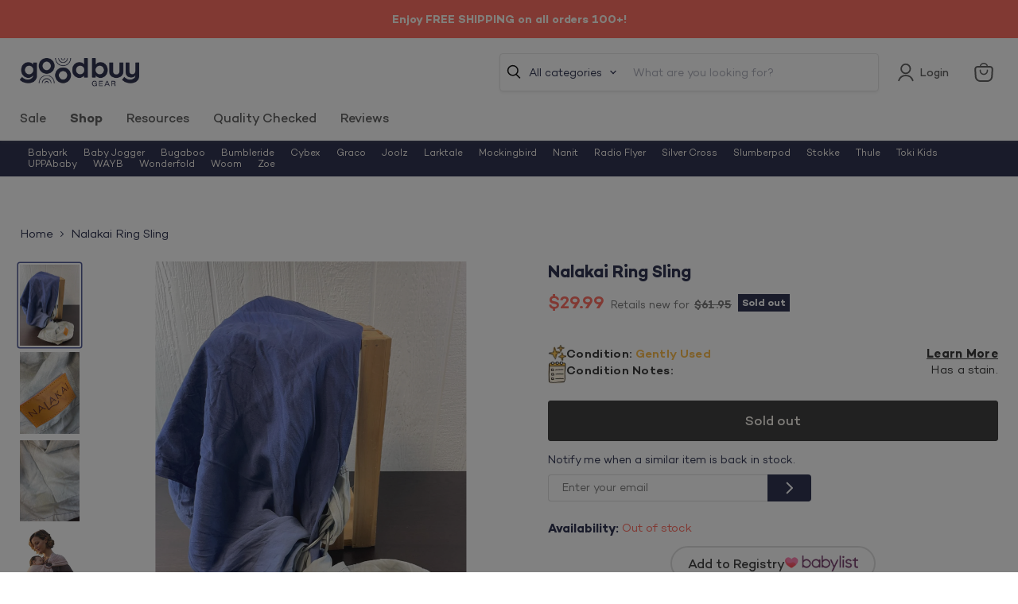

--- FILE ---
content_type: image/svg+xml
request_url: https://goodbuygear.com/cdn/shop/t/326/assets/form-arrow.svg?v=16517827808715688191730473467
body_size: -559
content:
<svg width="9" height="16" viewBox="0 0 9 16" fill="none" xmlns="http://www.w3.org/2000/svg">
<path d="M8.70711 8.70711C9.09763 8.31658 9.09763 7.68342 8.70711 7.29289L2.34315 0.928933C1.95262 0.538408 1.31946 0.538408 0.928932 0.928933C0.538407 1.31946 0.538407 1.95262 0.928932 2.34315L6.58579 8L0.928933 13.6569C0.538408 14.0474 0.538408 14.6805 0.928933 15.0711C1.31946 15.4616 1.95262 15.4616 2.34315 15.0711L8.70711 8.70711ZM8 7L7 7L7 9L8 9L8 7Z" fill="white"/>
</svg>


--- FILE ---
content_type: text/javascript
request_url: https://cdn.shopify.com/extensions/019bfda2-f915-78dc-abc5-e0ab48035167/redo-v1.140934/assets/850.js
body_size: 5000
content:
"use strict";(self.webpackChunk_redotech_redo_shopify_extension=self.webpackChunk_redotech_redo_shopify_extension||[]).push([[850],{60850:(o,r,n)=>{n.d(r,{A:()=>t});var e=n(5863),c=n.n(e),d=n(10504),l=n.n(d),s=n(74208),a=l()(c());a.i(s.A),a.push([o.id,":root,\n:host,\n._s-0 {\n  --redo-colors-text-text-primary-on-brand: var(--redo-colors-base-white);\n  --redo-colors-text-text-primary-900: var(--redo-colors-gray-light-mode-900);\n  --redo-colors-text-text-tertiary-600: var(--redo-colors-gray-light-mode-600);\n  --redo-colors-text-text-secondary-700: var(--redo-colors-gray-light-mode-700);\n  --redo-colors-border-border-secondary: var(--redo-colors-gray-light-mode-200);\n  --redo-colors-text-text-error-primary-600: var(--redo-colors-error-600);\n  --redo-colors-border-border-error: var(--redo-colors-error-300);\n  --redo-colors-background-bg-primary: var(--redo-colors-base-white);\n  --redo-colors-background-bg-tertiary: var(--redo-colors-gray-light-mode-100);\n  --redo-colors-foreground-fg-secondary-700: var(\n    --redo-colors-gray-light-mode-700\n  );\n  --redo-colors-background-bg-brand-primary: var(--redo-colors-brand-50);\n  --redo-colors-background-bg-error-secondary: var(--redo-colors-error-100);\n  --redo-colors-background-bg-warning-primary: var(--redo-colors-warning-50);\n  --redo-colors-background-bg-warning-secondary: var(--redo-colors-warning-100);\n  --redo-colors-background-bg-success-primary: var(--redo-colors-success-50);\n  --redo-colors-background-bg-success-secondary: var(--redo-colors-success-100);\n  --redo-colors-foreground-fg-warning-primary: var(--redo-colors-warning-600);\n  --redo-colors-foreground-fg-success-primary: var(--redo-colors-success-600);\n  --redo-colors-border-border-primary: var(--redo-colors-gray-light-mode-300);\n  --redo-colors-text-text-warning-primary-600: var(--redo-colors-warning-600);\n  --redo-colors-text-text-success-primary-600: var(--redo-colors-success-600);\n  --redo-colors-foreground-fg-on-brand: var(--redo-colors-base-white);\n  --redo-colors-text-text-white: var(--redo-colors-base-white);\n  --redo-colors-background-bg-brand-solid: var(--redo-colors-brand-600);\n  --redo-colors-background-bg-secondary-solid: var(\n    --redo-colors-gray-light-mode-600\n  );\n  --redo-colors-background-bg-error-solid: var(--redo-colors-error-600);\n  --redo-colors-background-bg-warning-solid: var(--redo-colors-warning-600);\n  --redo-colors-background-bg-success-solid: var(--redo-colors-success-600);\n  --redo-colors-border-border-brand: var(--redo-colors-brand-300);\n  --redo-colors-foreground-fg-success-secondary: var(--redo-colors-success-500);\n  --redo-colors-background-bg-secondary_hover: var(\n    --redo-colors-gray-light-mode-100\n  );\n  --redo-colors-background-bg-primary_active: var(\n    --redo-colors-gray-light-mode-100\n  );\n  --redo-colors-foreground-fg-secondary_hover: var(\n    --redo-colors-gray-light-mode-800\n  );\n  --redo-colors-background-bg-primary_hover: var(\n    --redo-colors-gray-light-mode-100\n  );\n  --redo-colors-background-bg-disabled: var(--redo-colors-gray-light-mode-100);\n  --redo-colors-foreground-fg-primary-900: var(\n    --redo-colors-gray-light-mode-900\n  );\n  --redo-colors-foreground-fg-disabled: var(--redo-colors-gray-light-mode-400);\n  --redo-colors-text-text-disabled: var(--redo-colors-gray-light-mode-500);\n  --redo-colors-text-text-secondary_hover: var(\n    --redo-colors-gray-light-mode-800\n  );\n  --redo-component-colors-fg-action-primary: var(--redo-colors-orange-dark-500);\n  --redo-component-colors-fg-action-secondary: var(\n    --redo-colors-orange-dark-400\n  );\n  --redo-colors-text-text-tertiary_hover: var(\n    --redo-colors-gray-light-mode-700\n  );\n  --redo-colors-background-bg-active: var(--redo-colors-gray-light-mode-50);\n  --redo-colors-background-bg-brand-solid_hover: var(--redo-colors-brand-700);\n  --redo-colors-border-border-brand-solid: var(--redo-colors-brand-600);\n  --redo-colors-border-border-disabled: var(--redo-colors-gray-light-mode-300);\n  --redo-colors-border-border-error-solid: var(--redo-colors-error-600);\n  --redo-colors-background-bg-error-primary: var(--redo-colors-error-50);\n  --redo-colors-foreground-fg-quarterary-500: var(\n    --redo-colors-gray-light-mode-500\n  );\n  --redo-colors-foreground-fg-quarterary_hover: var(\n    --redo-colors-gray-light-mode-600\n  );\n  --redo-colors-foreground-fg-brand-secondary-500: var(--redo-colors-brand-500);\n  --redo-colors-background-bg-brand-secondary: var(--redo-colors-brand-100);\n  --redo-colors-foreground-fg-brand-primary-600: var(--redo-colors-brand-600);\n  --redo-colors-foreground-fg-quinary-400: var(\n    --redo-colors-gray-light-mode-400\n  );\n  --redo-colors-foreground-fg-senary-300: var(\n    --redo-colors-gray-light-mode-300\n  );\n  --redo-colors-foreground-fg-quinary_hover: var(\n    --redo-colors-gray-light-mode-500\n  );\n  --redo-colors-foreground-fg-error-primary: var(--redo-colors-error-600);\n  --redo-colors-background-bg-secondary: var(--redo-colors-gray-light-mode-50);\n  --redo-colors-background-bg-disabled_subtle: var(\n    --redo-colors-gray-light-mode-50\n  );\n  --redo-colors-text-text-brand-secondary-700: var(--redo-colors-brand-700);\n  --redo-component-colors-utility-blue-utility-blue-600: var(\n    --redo-colors-blue-600\n  );\n  --redo-component-colors-components-tooltips-tooltip-supporting-text: var(\n    --redo-colors-gray-light-mode-300\n  );\n  --redo-colors-background-bg-quaternary: var(\n    --redo-colors-gray-light-mode-200\n  );\n  --redo-component-colors-components-buttons-primary-button-primary-bg: var(\n    --redo-colors-gray-light-mode-900\n  );\n  --redo-component-colors-components-buttons-primary-button-primary-bg_hover: var(\n    --redo-colors-gray-light-mode-700\n  );\n  --redo-component-colors-components-buttons-secondary-button-secondary-bg: var(\n    --redo-colors-base-white\n  );\n  --redo-component-colors-components-buttons-secondary-button-secondary-bg_hover: var(\n    --redo-colors-gray-light-mode-50\n  );\n  --redo-component-colors-components-buttons-secondary-color-button-secondary-color-bg: var(\n    --redo-colors-base-white\n  );\n  --redo-component-colors-components-buttons-secondary-color-button-secondary-color-bg_hover: var(\n    --redo-colors-brand-50\n  );\n  --redo-component-colors-components-buttons-primary-button-primary-fg: var(\n    --redo-colors-base-white\n  );\n  --redo-component-colors-components-buttons-primary-button-primary-border: var(\n    --redo-colors-gray-light-mode-600\n  );\n  --redo-component-colors-components-buttons-primary-button-primary-border_hover: var(\n    --redo-colors-gray-light-mode-950\n  );\n  --redo-component-colors-components-buttons-secondary-color-button-secondary-color-border_hover: var(\n    --redo-colors-brand-300\n  );\n  --redo-component-colors-components-buttons-secondary-color-button-secondary-color-border: var(\n    --redo-colors-brand-300\n  );\n  --redo-component-colors-components-buttons-secondary-button-secondary-fg: var(\n    --redo-colors-gray-light-mode-700\n  );\n  --redo-component-colors-components-buttons-secondary-button-secondary-fg_hover: var(\n    --redo-colors-gray-light-mode-800\n  );\n  --redo-component-colors-components-buttons-secondary-color-button-secondary-color-fg: var(\n    --redo-colors-brand-700\n  );\n  --redo-component-colors-components-buttons-secondary-color-button-secondary-color-fg_hover: var(\n    --redo-colors-brand-800\n  );\n  --redo-component-colors-components-buttons-secondary-button-secondary-border: var(\n    --redo-colors-gray-light-mode-300\n  );\n  --redo-component-colors-components-buttons-secondary-button-secondary-border_hover: var(\n    --redo-colors-gray-light-mode-300\n  );\n  --redo-component-colors-components-buttons-primary-button-primary-fg_hover: var(\n    --redo-colors-base-white\n  );\n  --redo-colors-foreground-fg-disabled_subtle: var(\n    --redo-colors-gray-light-mode-300\n  );\n  --redo-component-colors-utility-brand-utility-brand-600: var(\n    --redo-colors-brand-600\n  );\n  --redo-component-colors-utility-gray-utility-gray-700: var(\n    --redo-colors-gray-light-mode-700\n  );\n  --redo-component-colors-utility-error-utility-error-600: var(\n    --redo-colors-error-600\n  );\n  --redo-component-colors-utility-warning-utility-warning-600: var(\n    --redo-colors-warning-600\n  );\n  --redo-component-colors-utility-success-utility-success-600: var(\n    --redo-colors-success-600\n  );\n  --redo-component-colors-utility-orange-utility-orange-600: var(\n    --redo-colors-orange-600\n  );\n  --redo-component-colors-utility-blue-dark-utility-blue-dark-600: var(\n    --redo-colors-blue-dark-600\n  );\n  --redo-component-colors-utility-indigo-utility-indigo-600: var(\n    --redo-colors-indigo-600\n  );\n  --redo-component-colors-utility-fuchsia-utility-fuchsia-600: var(\n    --redo-colors-fuchsia-600\n  );\n  --redo-component-colors-utility-pink-utility-pink-600: var(\n    --redo-colors-pink-600\n  );\n  --redo-component-colors-utility-purple-utility-purple-600: var(\n    --redo-colors-purple-600\n  );\n  --redo-component-colors-utility-orange-dark-utility-orange-dark-900: var(\n    --redo-colors-orange-dark-900\n  );\n  --redo-component-colors-utility-orange-dark-utility-orange-dark-600: var(\n    --redo-colors-orange-dark-600\n  );\n  --redo-component-colors-utility-blue-light-utility-blue-light-600: var(\n    --redo-colors-blue-light-600\n  );\n  --redo-component-colors-utility-gray-utility-gray-600: var(\n    --redo-colors-gray-light-mode-600\n  );\n  --redo-component-colors-utility-brand-utility-brand-700: var(\n    --redo-colors-brand-700\n  );\n  --redo-component-colors-utility-error-utility-error-700: var(\n    --redo-colors-error-700\n  );\n  --redo-component-colors-utility-warning-utility-warning-700: var(\n    --redo-colors-warning-700\n  );\n  --redo-component-colors-utility-success-utility-success-700: var(\n    --redo-colors-success-700\n  );\n  --redo-component-colors-utility-blue-dark-utility-blue-dark-700: var(\n    --redo-colors-blue-dark-700\n  );\n  --redo-component-colors-utility-indigo-utility-indigo-700: var(\n    --redo-colors-indigo-700\n  );\n  --redo-component-colors-utility-purple-utility-purple-700: var(\n    --redo-colors-purple-700\n  );\n  --redo-component-colors-utility-fuchsia-utility-fuchsia-700: var(\n    --redo-colors-fuchsia-700\n  );\n  --redo-component-colors-utility-pink-utility-pink-700: var(\n    --redo-colors-pink-700\n  );\n  --redo-component-colors-utility-orange-dark-utility-orange-dark-700: var(\n    --redo-colors-orange-dark-700\n  );\n  --redo-component-colors-utility-orange-utility-orange-700: var(\n    --redo-colors-orange-700\n  );\n  --redo-component-colors-utility-blue-utility-blue-700: var(\n    --redo-colors-blue-700\n  );\n  --redo-component-colors-utility-blue-light-utility-blue-light-700: var(\n    --redo-colors-blue-light-700\n  );\n  --redo-component-colors-utility-gray-blue-utility-gray-blue-600: var(\n    --redo-colors-gray-blue-600\n  );\n  --redo-component-colors-utility-gray-blue-utility-gray-blue-700: var(\n    --redo-colors-gray-blue-700\n  );\n  --redo-component-colors-utility-gray-utility-gray-500: var(\n    --redo-colors-gray-light-mode-500\n  );\n  --redo-component-colors-utility-brand-utility-brand-500: var(\n    --redo-colors-brand-500\n  );\n  --redo-component-colors-utility-error-utility-error-500: var(\n    --redo-colors-error-500\n  );\n  --redo-component-colors-utility-warning-utility-warning-500: var(\n    --redo-colors-warning-500\n  );\n  --redo-component-colors-utility-success-utility-success-500: var(\n    --redo-colors-success-500\n  );\n  --redo-component-colors-utility-gray-blue-utility-gray-blue-500: var(\n    --redo-colors-gray-blue-500\n  );\n  --redo-component-colors-utility-blue-light-utility-blue-light-500: var(\n    --redo-colors-blue-light-500\n  );\n  --redo-component-colors-utility-blue-utility-blue-500: var(\n    --redo-colors-blue-500\n  );\n  --redo-component-colors-utility-blue-dark-utility-blue-dark-500: var(\n    --redo-colors-blue-dark-500\n  );\n  --redo-component-colors-utility-indigo-utility-indigo-500: var(\n    --redo-colors-indigo-500\n  );\n  --redo-component-colors-utility-purple-utility-purple-500: var(\n    --redo-colors-purple-500\n  );\n  --redo-component-colors-utility-fuchsia-utility-fuchsia-500: var(\n    --redo-colors-fuchsia-500\n  );\n  --redo-component-colors-utility-pink-utility-pink-500: var(\n    --redo-colors-pink-500\n  );\n  --redo-component-colors-utility-orange-dark-utility-orange-dark-500: var(\n    --redo-colors-orange-dark-500\n  );\n  --redo-component-colors-utility-orange-utility-orange-500: var(\n    --redo-colors-orange-500\n  );\n  --redo-component-colors-utility-gray-utility-gray-200: var(\n    --redo-colors-gray-light-mode-200\n  );\n  --redo-component-colors-utility-brand-utility-brand-200: var(\n    --redo-colors-brand-200\n  );\n  --redo-component-colors-utility-error-utility-error-200: var(\n    --redo-colors-error-200\n  );\n  --redo-component-colors-utility-warning-utility-warning-200: var(\n    --redo-colors-warning-200\n  );\n  --redo-component-colors-utility-success-utility-success-200: var(\n    --redo-colors-success-200\n  );\n  --redo-component-colors-utility-gray-blue-utility-gray-blue-200: var(\n    --redo-colors-gray-blue-200\n  );\n  --redo-component-colors-utility-blue-light-utility-blue-light-200: var(\n    --redo-colors-blue-light-200\n  );\n  --redo-component-colors-utility-blue-utility-blue-200: var(\n    --redo-colors-blue-200\n  );\n  --redo-component-colors-utility-blue-dark-utility-blue-dark-200: var(\n    --redo-colors-blue-dark-200\n  );\n  --redo-component-colors-utility-indigo-utility-indigo-200: var(\n    --redo-colors-indigo-200\n  );\n  --redo-component-colors-utility-purple-utility-purple-200: var(\n    --redo-colors-purple-200\n  );\n  --redo-component-colors-utility-fuchsia-utility-fuchsia-200: var(\n    --redo-colors-fuchsia-200\n  );\n  --redo-component-colors-utility-pink-utility-pink-200: var(\n    --redo-colors-pink-200\n  );\n  --redo-component-colors-utility-orange-dark-utility-orange-dark-200: var(\n    --redo-colors-orange-dark-200\n  );\n  --redo-component-colors-utility-orange-utility-orange-200: var(\n    --redo-colors-orange-200\n  );\n  --redo-component-colors-utility-gray-utility-gray-50: var(\n    --redo-colors-gray-light-mode-50\n  );\n  --redo-component-colors-utility-brand-utility-brand-50: var(\n    --redo-colors-brand-50\n  );\n  --redo-component-colors-utility-error-utility-error-50: var(\n    --redo-colors-error-50\n  );\n  --redo-component-colors-utility-warning-utility-warning-50: var(\n    --redo-colors-warning-50\n  );\n  --redo-component-colors-utility-success-utility-success-50: var(\n    --redo-colors-success-50\n  );\n  --redo-component-colors-utility-gray-blue-utility-gray-blue-50: var(\n    --redo-colors-gray-blue-50\n  );\n  --redo-component-colors-utility-blue-light-utility-blue-light-50: var(\n    --redo-colors-blue-light-50\n  );\n  --redo-component-colors-utility-blue-utility-blue-50: var(\n    --redo-colors-blue-50\n  );\n  --redo-component-colors-utility-blue-dark-utility-blue-dark-50: var(\n    --redo-colors-blue-dark-50\n  );\n  --redo-component-colors-utility-indigo-utility-indigo-50: var(\n    --redo-colors-indigo-50\n  );\n  --redo-component-colors-utility-purple-utility-purple-50: var(\n    --redo-colors-purple-50\n  );\n  --redo-component-colors-utility-fuchsia-utility-fuchsia-50: var(\n    --redo-colors-fuchsia-50\n  );\n  --redo-component-colors-utility-pink-utility-pink-50: var(\n    --redo-colors-pink-50\n  );\n  --redo-component-colors-utility-orange-dark-utility-orange-dark-50: var(\n    --redo-colors-orange-dark-50\n  );\n  --redo-component-colors-utility-orange-utility-orange-50: var(\n    --redo-colors-orange-50\n  );\n  --redo-component-colors-utility-gray-utility-gray-100: var(\n    --redo-colors-gray-light-mode-100\n  );\n  --redo-component-colors-utility-brand-utility-brand-100: var(\n    --redo-colors-brand-100\n  );\n  --redo-component-colors-utility-error-utility-error-100: var(\n    --redo-colors-error-100\n  );\n  --redo-component-colors-utility-warning-utility-warning-100: var(\n    --redo-colors-warning-100\n  );\n  --redo-component-colors-utility-success-utility-success-100: var(\n    --redo-colors-success-100\n  );\n  --redo-component-colors-utility-gray-blue-utility-gray-blue-100: var(\n    --redo-colors-gray-blue-100\n  );\n  --redo-component-colors-utility-blue-light-utility-blue-light-100: var(\n    --redo-colors-blue-light-100\n  );\n  --redo-component-colors-utility-blue-utility-blue-100: var(\n    --redo-colors-blue-100\n  );\n  --redo-component-colors-utility-blue-dark-utility-blue-dark-100: var(\n    --redo-colors-blue-dark-100\n  );\n  --redo-component-colors-utility-indigo-utility-indigo-100: var(\n    --redo-colors-indigo-100\n  );\n  --redo-component-colors-utility-purple-utility-purple-100: var(\n    --redo-colors-purple-100\n  );\n  --redo-component-colors-utility-fuchsia-utility-fuchsia-100: var(\n    --redo-colors-fuchsia-100\n  );\n  --redo-component-colors-utility-pink-utility-pink-100: var(\n    --redo-colors-pink-100\n  );\n  --redo-component-colors-utility-orange-dark-utility-orange-dark-100: var(\n    --redo-colors-orange-dark-100\n  );\n  --redo-component-colors-utility-orange-utility-orange-100: var(\n    --redo-colors-orange-100\n  );\n  --redo-component-colors-utility-green-utility-green-800: var(\n    --redo-colors-success-800\n  );\n  --redo-component-colors-utility-gray-utility-gray-400: var(\n    --redo-colors-gray-light-mode-400\n  );\n  --redo-component-colors-utility-brand-utility-brand-400: var(\n    --redo-colors-brand-400\n  );\n  --redo-component-colors-utility-error-utility-error-400: var(\n    --redo-colors-error-400\n  );\n  --redo-component-colors-utility-warning-utility-warning-400: var(\n    --redo-colors-warning-400\n  );\n  --redo-component-colors-utility-success-utility-success-400: var(\n    --redo-colors-success-400\n  );\n  --redo-component-colors-utility-gray-blue-utility-gray-blue-400: var(\n    --redo-colors-gray-blue-400\n  );\n  --redo-component-colors-utility-blue-light-utility-blue-light-400: var(\n    --redo-colors-blue-light-400\n  );\n  --redo-component-colors-utility-blue-utility-blue-400: var(\n    --redo-colors-blue-400\n  );\n  --redo-component-colors-utility-blue-dark-utility-blue-dark-400: var(\n    --redo-colors-blue-dark-400\n  );\n  --redo-component-colors-utility-indigo-utility-indigo-400: var(\n    --redo-colors-indigo-400\n  );\n  --redo-component-colors-utility-purple-utility-purple-400: var(\n    --redo-colors-purple-400\n  );\n  --redo-component-colors-utility-fuchsia-utility-fuchsia-400: var(\n    --redo-colors-fuchsia-400\n  );\n  --redo-component-colors-utility-pink-utility-pink-400: var(\n    --redo-colors-pink-400\n  );\n  --redo-component-colors-utility-orange-dark-utility-orange-dark-400: var(\n    --redo-colors-orange-dark-400\n  );\n  --redo-component-colors-utility-orange-utility-orange-400: var(\n    --redo-colors-orange-400\n  );\n  --redo-colors-foreground-fg-warning-secondary: var(--redo-colors-warning-500);\n  --redo-colors-foreground-fg-error-secondary: var(--redo-colors-error-500);\n  --redo-colors-border-border-disabled_subtle: var(\n    --redo-colors-gray-light-mode-200\n  );\n  --redo-colors-text-text-placeholder: var(--redo-colors-gray-light-mode-500);\n  --redo-colors-text-text-placeholder_subtle: var(\n    --redo-colors-gray-light-mode-300\n  );\n  --redo-colors-text-text-brand-tertiary-600: var(--redo-colors-brand-600);\n  --redo-component-colors-components-buttons-primary-error-button-primary-error-fg: var(\n    --redo-colors-base-white\n  );\n  --redo-component-colors-components-buttons-primary-error-button-primary-error-fg_hover: var(\n    --redo-colors-base-white\n  );\n  --redo-component-colors-components-buttons-primary-error-button-primary-error-bg: var(\n    --redo-colors-error-600\n  );\n  --redo-component-colors-components-buttons-primary-error-button-primary-error-bg_hover: var(\n    --redo-colors-error-700\n  );\n  --redo-component-colors-components-buttons-primary-error-button-primary-error-border: var(\n    --redo-colors-error-600\n  );\n  --redo-component-colors-components-buttons-primary-error-button-primary-error-border_hover: var(\n    --redo-colors-error-700\n  );\n  --redo-component-colors-components-buttons-secondary-error-button-secondary-error-fg: var(\n    --redo-colors-error-700\n  );\n  --redo-component-colors-components-buttons-secondary-error-button-secondary-error-fg_hover: var(\n    --redo-colors-error-800\n  );\n  --redo-component-colors-components-buttons-secondary-error-button-secondary-error-bg: var(\n    --redo-colors-base-white\n  );\n  --redo-component-colors-components-buttons-secondary-error-button-secondary-error-bg_hover: var(\n    --redo-colors-error-50\n  );\n  --redo-component-colors-components-buttons-secondary-error-button-secondary-error-border: var(\n    --redo-colors-error-300\n  );\n  --redo-component-colors-components-buttons-secondary-error-button-secondary-error-border_hover: var(\n    --redo-colors-error-300\n  );\n  --redo-component-colors-components-wysiwyg-editor-wysiwyg-editor-icon-fg: var(\n    --redo-colors-gray-light-mode-400\n  );\n  --redo-component-colors-components-wysiwyg-editor-wysiwyg-editor-icon-fg_active: var(\n    --redo-colors-gray-light-mode-500\n  );\n  --redo-component-colors-components-avatars-avatar-contrast-border: #000000;\n  --redo-component-colors-components-avatars-avatar-profile-photo-border: var(\n    --redo-colors-base-white\n  );\n  --redo-component-colors-components-avatars-avatar-bg: var(\n    --redo-colors-gray-light-mode-100\n  );\n  --redo-component-colors-components-avatars-avatar-focus-border: #98a2b3;\n  --redo-component-colors-components-breadcrumbs-breadcrumb-fg: var(\n    --redo-colors-gray-light-mode-600\n  );\n  --redo-component-colors-components-breadcrumbs-breadcrumb-fg_hover: var(\n    --redo-colors-gray-light-mode-700\n  );\n  --redo-component-colors-components-breadcrumbs-breadcrumb-bg_hover: var(\n    --redo-colors-gray-light-mode-50\n  );\n  --redo-component-colors-components-breadcrumbs-breadcrumb-brand-bg_hover: var(\n    --redo-colors-brand-50\n  );\n  --redo-component-colors-components-breadcrumbs-breadcrumb-brand-fg_hover: var(\n    --redo-colors-brand-700\n  );\n  --redo-component-colors-components-breadcrumbs-breadcrumb-icon-fg: var(\n    --redo-colors-gray-light-mode-500\n  );\n  --redo-component-colors-components-breadcrumbs-breadcrumb-icon-fg_hover: var(\n    --redo-colors-gray-light-mode-700\n  );\n  --redo-component-colors-components-breadcrumbs-breadcrumb-brand-icon-fg_hover: var(\n    --redo-colors-brand-700\n  );\n  --redo-colors-foreground-fg-senary-300: var(\n    --redo-colors-gray-light-mode-300\n  );\n  --redo-colors-background-bg-primary_alt: var(\n    --redo-colors-gray-light-mode-25\n  );\n  --redo-colors-foreground-fg-tertiary-600: var(\n    --redo-colors-gray-light-mode-600\n  );\n  --redo-colors-foreground-fg-tertiary_hover: var(\n    --redo-colors-gray-light-mode-700\n  );\n  --redo-component-colors-components-buttons-tertiary-button-tertiary-fg: var(\n    --redo-colors-gray-light-mode-600\n  );\n  --redo-component-colors-components-buttons-tertiary-button-tertiary-fg_hover: var(\n    --redo-colors-gray-light-mode-700\n  );\n  --redo-component-colors-components-buttons-tertiary-color-button-tertiary-color-fg: var(\n    --redo-colors-brand-700\n  );\n  --redo-component-colors-components-buttons-tertiary-color-button-tertiary-color-fg_hover: var(\n    --redo-colors-brand-800\n  );\n  --redo-component-colors-components-buttons-tertiary-button-tertiary-bg_hover: var(\n    --redo-colors-gray-light-mode-100\n  );\n  --redo-component-colors-components-buttons-tertiary-color-button-tertiary-color-bg_hover: var(\n    --redo-colors-brand-50\n  );\n  --redo-component-colors-components-buttons-tertiary-error-button-tertiary-error-fg: var(\n    --redo-colors-error-700\n  );\n  --redo-component-colors-components-buttons-tertiary-error-button-tertiary-error-fg_hover: var(\n    --redo-colors-error-800\n  );\n  --redo-component-colors-components-buttons-tertiary-error-button-tertiary-error-bg_hover: var(\n    --redo-colors-error-50\n  );\n  --redo-colors-background-bg-brand-primary_alt: var(--redo-colors-brand-50);\n  --redo-colors-foreground-fg-brand-primary_alt: var(--redo-colors-brand-600);\n  --redo-colors-background-bg-secondary_alt: var(\n    --redo-colors-gray-light-mode-50\n  );\n  --redo-component-colors-alpha-alpha-white-90: #ffffff;\n  --redo-component-colors-alpha-alpha-white-80: #ffffff;\n  --redo-component-colors-alpha-alpha-white-70: #ffffff;\n  --redo-component-colors-alpha-alpha-white-60: #ffffff;\n  --redo-component-colors-alpha-alpha-white-50: #ffffff;\n  --redo-component-colors-alpha-alpha-white-40: #ffffff;\n  --redo-component-colors-alpha-alpha-white-30: #ffffff;\n  --redo-component-colors-alpha-alpha-white-20: #ffffff;\n  --redo-component-colors-alpha-alpha-white-10: #ffffff;\n  --redo-component-colors-alpha-alpha-black-10: #000000;\n  --redo-component-colors-alpha-alpha-black-20: #000000;\n  --redo-component-colors-alpha-alpha-black-30: #000000;\n  --redo-component-colors-alpha-alpha-black-40: #000000;\n  --redo-component-colors-alpha-alpha-black-50: #000000;\n  --redo-component-colors-alpha-alpha-black-60: #000000;\n  --redo-component-colors-alpha-alpha-black-70: #000000;\n  --redo-component-colors-alpha-alpha-black-80: #000000;\n  --redo-component-colors-alpha-alpha-black-90: #000000;\n  --redo-colors-text-text-quarterary-500: var(\n    --redo-colors-gray-light-mode-500\n  );\n  --redo-colors-text-text-quinary-400: var(--redo-colors-gray-light-mode-400);\n  --redo-component-colors-components-icons-featured-icons-modern-featured-icon-modern-border: var(\n    --redo-colors-gray-light-mode-200\n  );\n  --redo-component-colors-components-icons-featured-icons-light-featured-icon-light-fg-brand: var(\n    --redo-colors-brand-600\n  );\n  --redo-component-colors-components-icons-featured-icons-light-featured-icon-light-fg-gray: var(\n    --redo-colors-gray-light-mode-500\n  );\n  --redo-component-colors-components-icons-featured-icons-light-featured-icon-light-fg-error: var(\n    --redo-colors-error-600\n  );\n  --redo-component-colors-components-icons-featured-icons-light-featured-icon-light-fg-warning: var(\n    --redo-colors-warning-600\n  );\n  --redo-component-colors-components-icons-featured-icons-light-featured-icon-light-fg-success: var(\n    --redo-colors-success-600\n  );\n  --redo-component-colors-components-icons-featured-icons-dark-featured-icon-dark-fg-brand: var(\n    --redo-colors-base-white\n  );\n  --redo-component-colors-components-icons-featured-icons-dark-featured-icon-dark-fg-gray: var(\n    --redo-colors-base-white\n  );\n  --redo-component-colors-components-icons-featured-icons-dark-featured-icon-dark-fg-error: var(\n    --redo-colors-base-white\n  );\n  --redo-component-colors-components-icons-featured-icons-dark-featured-icon-dark-fg-warning: var(\n    --redo-colors-base-white\n  );\n  --redo-component-colors-components-icons-featured-icons-dark-featured-icon-dark-fg-success: var(\n    --redo-colors-base-white\n  );\n  --redo-component-colors-components-application-navigation-nav-item-icon-fg: var(\n    --redo-colors-gray-light-mode-500\n  );\n  --redo-component-colors-components-application-navigation-nav-item-icon-fg_active: var(\n    --redo-colors-gray-light-mode-100\n  );\n  --redo-component-colors-components-application-navigation-nav-item-button-icon-fg: var(\n    --redo-colors-gray-light-mode-500\n  );\n  --redo-component-colors-components-application-navigation-nav-item-button-icon-fg_active: var(\n    --redo-colors-gray-light-mode-700\n  );\n  --redo-colors-background-bg-overlay: var(--redo-colors-gray-light-mode-950);\n  --redo-component-colors-utility-brand-utility-brand-50_alt: var(\n    --redo-colors-brand-50\n  );\n  --redo-component-colors-utility-brand-utility-brand-100_alt: var(\n    --redo-colors-brand-100\n  );\n  --redo-component-colors-utility-brand-utility-brand-200_alt: var(\n    --redo-colors-brand-200\n  );\n  --redo-component-colors-utility-brand-utility-brand-400_alt: var(\n    --redo-colors-brand-400\n  );\n  --redo-component-colors-utility-brand-utility-brand-500_alt: var(\n    --redo-colors-brand-500\n  );\n  --redo-component-colors-utility-brand-utility-brand-600_alt: var(\n    --redo-colors-brand-600\n  );\n  --redo-component-colors-utility-brand-utility-brand-700_alt: var(\n    --redo-colors-brand-700\n  );\n  --redo-component-colors-components-sliders-slider-handle-border: var(\n    --redo-colors-border-border-brand-solid\n  );\n  --redo-component-colors-components-sliders-slider-handle-bg: var(\n    --redo-colors-base-white\n  );\n  --redo-component-colors-utility-brand-utility-brand-300: var(\n    --redo-colors-brand-300\n  );\n  --redo-colors-background-bg-secondary_subtle: var(\n    --redo-colors-gray-light-mode-25\n  );\n  --redo-component-colors-utility-gray-utility-gray-300: var(\n    --redo-colors-gray-light-mode-300\n  );\n  --redo-component-colors-alpha-alpha-black-100: #000000;\n  --redo-component-colors-alpha-alpha-white-100: #ffffff;\n  --redo-component-colors-utility-brand-utility-brand-900: var(\n    --redo-colors-brand-900\n  );\n  --redo-component-colors-utility-gray-utility-gray-900: var(\n    --redo-colors-gray-light-mode-900\n  );\n  --redo-component-colors-components-header-sections-header-abstract-50-bg: var(\n    --redo-colors-brand-50\n  );\n  --redo-component-colors-components-header-sections-header-abstract-100-bg: var(\n    --redo-colors-brand-100\n  );\n  --redo-component-colors-components-header-sections-header-abstract-200-bg: var(\n    --redo-colors-brand-200\n  );\n  --redo-component-colors-components-header-sections-header-abstract-300-bg: var(\n    --redo-colors-brand-300\n  );\n  --redo-component-colors-utility-brand-utility-brand-800: var(\n    --redo-colors-brand-800\n  );\n  --redo-component-colors-utility-gray-utility-gray-800: var(\n    --redo-colors-gray-light-mode-800\n  );\n  --redo-colors-border-border-tertiary: var(--redo-colors-gray-light-mode-100);\n  --redo-component-colors-components-mockups-screen-mockup-border: var(\n    --redo-colors-gray-light-mode-900\n  );\n  --redo-colors-text-text-brand-primary-900: var(--redo-colors-brand-900);\n  --redo-colors-background-bg-brand-section: var(--redo-colors-brand-800);\n  --redo-colors-text-text-primary_on-brand: white;\n  --redo-colors-text-text-secondary_on-brand: var(--redo-colors-brand-200);\n  --redo-colors-text-text-tertiary_on-brand: var(--redo-colors-brand-200);\n  --redo-colors-border-border-brand-solid_alt: var(--redo-colors-brand-600);\n  --redo-colors-border-border-fg-action-primary: var(--redo-colors-orange-500);\n  --redo-colors-border-border-transparent: var(--redo-colors-base-transparent);\n  --redo-component-colors-components-icons-icons-icon-fg-brand: var(\n    --redo-colors-brand-600\n  );\n  --redo-component-colors-components-icons-icons-icon-fg-brand_on-brand: var(\n    --redo-colors-brand-200\n  );\n  --redo-colors-background-bg-brand-section_subtle: var(\n    --redo-colors-brand-700\n  );\n  --redo-component-colors-components-footers-footer-button-fg: var(\n    --redo-colors-brand-200\n  );\n  --redo-component-colors-components-footers-footer-button-fg_hover: var(\n    --redo-colors-base-white\n  );\n  --redo-component-colors-components-app-store-badges-app-store-badge-border: #a6a6a6;\n  --redo-colors-text-text-quarterary_on-brand: var(--redo-colors-brand-300);\n  --redo-component-colors-components-footers-footer-badge-fg: var(\n    --redo-colors-success-700\n  );\n  --redo-component-colors-components-footers-footer-badge-border: var(\n    --redo-colors-success-200\n  );\n  --redo-component-colors-components-footers-footer-badge-bg: var(\n    --redo-colors-success-50\n  );\n  --redo-component-colors-components-icons-social-icons-social-icon-fg-x: #242e36;\n  --redo-component-colors-components-icons-social-icons-social-icon-fg-apple: var(\n    --redo-colors-base-black\n  );\n  --redo-component-colors-components-icons-social-icons-social-icon-fg-github: var(\n    --redo-colors-base-black\n  );\n  --redo-component-colors-components-icons-social-icons-social-icon-fg-angellist: var(\n    --redo-colors-base-black\n  );\n  --redo-component-colors-components-icons-social-icons-social-icon-fg-tumblr: #001935;\n  --redo-component-colors-components-icons-social-icons-social-icon-fg-instagram: #000100;\n  --redo-colors-text-text-brand-tertiary_alt: var(--redo-colors-brand-600);\n  --redo-colors-background-bg-alternate: var(--redo-colors-gray-light-mode-950);\n  --redo-component-colors-components-thumbnail-thumbnail-badge-brand-fg: var(\n    --redo-colors-brand-700\n  );\n  --redo-component-colors-components-thumbnail-thumbnail-badge-success-fg: var(\n    --redo-colors-success-700\n  );\n  --redo-component-colors-components-toggles-toggle-button-fg_disabled: var(\n    --redo-colors-gray-light-mode-50\n  );\n  --redo-component-colors-utility-brand-utility-brand-300_alt: var(\n    --redo-colors-brand-300\n  );\n  --redo-component-colors-utility-brand-utility-brand-800_alt: var(\n    --redo-colors-brand-800\n  );\n  --redo-component-colors-utility-brand-utility-brand-900_alt: var(\n    --redo-colors-brand-900\n  );\n  --redo-component-colors-utility-error-utility-error-300: var(\n    --redo-colors-error-300\n  );\n  --redo-component-colors-utility-warning-utility-warning-300: var(\n    --redo-colors-warning-300\n  );\n  --redo-component-colors-utility-success-utility-success-300: var(\n    --redo-colors-success-300\n  );\n  --redo-component-colors-utility-gray-blue-utility-gray-blue-300: var(\n    --redo-colors-gray-blue-300\n  );\n  --redo-component-colors-utility-blue-light-utility-blue-light-300: var(\n    --redo-colors-blue-light-300\n  );\n  --redo-component-colors-utility-blue-utility-blue-300: var(\n    --redo-colors-blue-300\n  );\n  --redo-component-colors-utility-blue-dark-utility-blue-dark-300: var(\n    --redo-colors-blue-dark-300\n  );\n  --redo-component-colors-utility-indigo-utility-indigo-300: var(\n    --redo-colors-indigo-300\n  );\n  --redo-component-colors-utility-purple-utility-purple-300: var(\n    --redo-colors-purple-300\n  );\n  --redo-component-colors-utility-fuchsia-utility-fuchsia-300: var(\n    --redo-colors-fuchsia-300\n  );\n  --redo-component-colors-utility-pink-utility-pink-300: var(\n    --redo-colors-pink-300\n  );\n  --redo-component-colors-utility-orange-dark-utility-orange-dark-300: var(\n    --redo-colors-orange-dark-300\n  );\n  --redo-component-colors-utility-orange-utility-orange-300: var(\n    --redo-colors-orange-300\n  );\n  --redo-colors-border-border-white: var(--redo-colors-base-white);\n  --redo-colors-border-border-primary-hover: var(\n    --redo-colors-gray-light-mode-400\n  );\n  --redo-colors-border-border-primary-active: var(\n    --redo-colors-gray-light-mode-500\n  );\n  --redo-component-colors-components-application-navigation-nav-item-bg-zero: var(\n    --redo-colors-gray-light-mode-950\n  );\n  --redo-component-colors-components-application-navigation-nav-item-bg-active: var(\n    --redo-colors-gray-dark-mode-800\n  );\n  --redo-component-colors-components-application-navigation-nav-item-bg-hover: var(\n    --redo-colors-gray-light-mode-700\n  );\n  --redo-component-colors-components-application-navigation-nav-bg: var(\n    --redo-colors-background-bg-alternate\n  );\n  --redo-component-colors-components-support-message-input-support-internal-note-bg: var(\n    --redo-colors-warning-100\n  );\n  --redo-component-colors-components-support-message-input-support-internal-note-stroke: var(\n    --redo-colors-warning-500\n  );\n  --redo-colors-text-text-black: var(--redo-colors-base-black);\n  --redo-component-colors-components-icons-icons-icon-white: var(\n    --redo-colors-gray-light-mode-25\n  );\n  --redo-component-colors-components-icons-icons-icon-black: var(\n    --redo-colors-gray-light-mode-900\n  );\n  --redo-colors-border-border-alt: var(--redo-colors-gray-light-mode-800);\n\n  --redo-component-colors-components-buttons-primary-success-bg_hover: var(\n    --redo-colors-success-50\n  );\n\n  --redo-component-colors-components-buttons-primary-bg_pressed: var(\n    --redo-colors-gray-light-mode-500\n  );\n  --redo-component-colors-components-buttons-secondary-bg_pressed: var(\n    --redo-colors-gray-light-mode-200\n  );\n  --redo-component-colors-components-buttons-tertiary-bg_pressed: var(\n    --redo-colors-gray-light-mode-200\n  );\n\n  --redo-component-colors-components-buttons-primary-error-bg_pressed: var(\n    --redo-colors-error-800\n  );\n  --redo-component-colors-components-buttons-secondary-error-bg_pressed: var(\n    --redo-colors-error-100\n  );\n  --redo-component-colors-components-buttons-tertiary-error-bg_pressed: var(\n    --redo-colors-error-100\n  );\n\n  --redo-component-colors-components-buttons-primary-success-bg_pressed: var(\n    --redo-colors-success-800\n  );\n  --redo-component-colors-components-buttons-secondary-success-bg_pressed: var(\n    --redo-colors-success-100\n  );\n  --redo-component-colors-components-buttons-tertiary-success--bg_pressed: var(\n    --redo-colors-success-100\n  );\n  --redo-visualization-orange-primary: var(--redo-colors-orange-500);\n  --redo-visualization-orange-secondary: var(--redo-colors-orange-300);\n  --redo-visualization-orange-tertiary: var(--redo-colors-orange-200);\n  --redo-visualization-blue-primary: var(--redo-colors-blue-500);\n  --redo-visualization-blue-secondary: var(--redo-colors-blue-300);\n\n  /* Focus ring shadow - used for buttons, inputs, dropdowns, etc. */\n  --redo-shadow-base: 0px 1px 2px 0px #1018280d;\n  --redo-focus-ring: 0px 0px 0px 4px #5252523d;\n  --redo-focus-ring-shadow: var(--redo-shadow-base), var(--redo-focus-ring);\n}\n",""]);const t=a},74208:(o,r,n)=>{n.d(r,{A:()=>s});var e=n(5863),c=n.n(e),d=n(10504),l=n.n(d)()(c());l.push([o.id,":root,\n:host {\n  --redo-colors-base-white: #ffffff;\n  --redo-colors-base-black: #000000;\n  --redo-colors-gray-light-mode-25: #fcfcfc;\n  --redo-colors-gray-blue-25: #fcfcfd;\n  --redo-colors-gray-cool-25: #fcfcfd;\n  --redo-colors-gray-modern-25: #fcfcfd;\n  --redo-colors-gray-neutral-25: #fcfcfd;\n  --redo-colors-gray-light-mode-50: #fafafa;\n  --redo-colors-gray-neutral-50: #f9fafb;\n  --redo-colors-gray-light-mode-100: #f5f5f5;\n  --redo-colors-gray-light-mode-200: #e5e5e5;\n  --redo-colors-gray-light-mode-300: #d6d6d6;\n  --redo-colors-gray-light-mode-400: #a3a3a3;\n  --redo-colors-gray-light-mode-500: #737373;\n  --redo-colors-gray-light-mode-600: #525252;\n  --redo-colors-gray-light-mode-700: #424242;\n  --redo-colors-gray-light-mode-800: #292929;\n  --redo-colors-gray-light-mode-900: #141414;\n  --redo-colors-gray-light-mode-950: #0f0f0f;\n  --redo-colors-brand-25: #f9f9ff;\n  --redo-colors-brand-50: #ebe9fd;\n  --redo-colors-brand-100: #dad4fa;\n  --redo-colors-brand-200: #c5bbf7;\n  --redo-colors-brand-300: #a393f2;\n  --redo-colors-brand-400: #8671ed;\n  --redo-colors-brand-500: #5f45e2;\n  --redo-colors-brand-600: #4d35c6;\n  --redo-colors-brand-700: #3e28ad;\n  --redo-colors-brand-800: #291784;\n  --redo-colors-brand-900: #1b0d63;\n  --redo-colors-brand-950: #11064a;\n  --redo-colors-error-25: #fffbfa;\n  --redo-colors-error-50: #fef3f2;\n  --redo-colors-error-100: #fee4e2;\n  --redo-colors-error-200: #fecdca;\n  --redo-colors-error-300: #fda29b;\n  --redo-colors-error-400: #f97066;\n  --redo-colors-error-500: #f04438;\n  --redo-colors-error-600: #d92d20;\n  --redo-colors-error-700: #b42318;\n  --redo-colors-error-800: #912018;\n  --redo-colors-error-900: #7a271a;\n  --redo-colors-error-950: #55160c;\n  --redo-colors-warning-25: #fffcf5;\n  --redo-colors-warning-50: #fffaeb;\n  --redo-colors-warning-100: #fef0c7;\n  --redo-colors-warning-200: #fedf89;\n  --redo-colors-warning-300: #fec84b;\n  --redo-colors-warning-400: #fdb022;\n  --redo-colors-warning-500: #f79009;\n  --redo-colors-warning-600: #dc6803;\n  --redo-colors-warning-700: #b54708;\n  --redo-colors-warning-800: #93370d;\n  --redo-colors-warning-900: #7a2e0e;\n  --redo-colors-warning-950: #4e1d09;\n  --redo-colors-success-25: #f6fef9;\n  --redo-colors-success-50: #ecfdf3;\n  --redo-colors-success-100: #dcfae6;\n  --redo-colors-success-200: #abefc6;\n  --redo-colors-success-300: #75e0a7;\n  --redo-colors-success-400: #47cd89;\n  --redo-colors-success-500: #17b26a;\n  --redo-colors-success-600: #079455;\n  --redo-colors-success-700: #067647;\n  --redo-colors-success-800: #085d3a;\n  --redo-colors-success-900: #074d31;\n  --redo-colors-success-950: #053321;\n  --redo-colors-gray-blue-50: #f8f9fc;\n  --redo-colors-gray-blue-100: #eaecf5;\n  --redo-colors-gray-blue-200: #d5d9eb;\n  --redo-colors-gray-blue-300: #b3b8db;\n  --redo-colors-gray-blue-400: #717bbc;\n  --redo-colors-gray-blue-500: #4e5ba6;\n  --redo-colors-gray-blue-600: #3e4784;\n  --redo-colors-gray-blue-700: #363f72;\n  --redo-colors-gray-blue-800: #293056;\n  --redo-colors-gray-blue-900: #101323;\n  --redo-colors-gray-blue-950: #0d0f1c;\n  --redo-colors-gray-cool-50: #f9f9fb;\n  --redo-colors-gray-cool-100: #eff1f5;\n  --redo-colors-gray-cool-200: #dcdfea;\n  --redo-colors-gray-cool-300: #b9c0d4;\n  --redo-colors-gray-cool-400: #7d89b0;\n  --redo-colors-gray-cool-500: #5d6b98;\n  --redo-colors-gray-cool-600: #4a5578;\n  --redo-colors-gray-cool-700: #404968;\n  --redo-colors-gray-cool-800: #30374f;\n  --redo-colors-gray-cool-900: #111322;\n  --redo-colors-gray-modern-50: #f8fafc;\n  --redo-colors-gray-modern-100: #eef2f6;\n  --redo-colors-gray-modern-200: #e3e8ef;\n  --redo-colors-gray-modern-300: #cdd5df;\n  --redo-colors-gray-modern-400: #9aa4b2;\n  --redo-colors-gray-modern-500: #697586;\n  --redo-colors-gray-modern-600: #4b5565;\n  --redo-colors-gray-modern-700: #364152;\n  --redo-colors-gray-modern-800: #202939;\n  --redo-colors-gray-modern-900: #121926;\n  --redo-colors-gray-neutral-100: #f3f4f6;\n  --redo-colors-gray-neutral-200: #e5e7eb;\n  --redo-colors-gray-neutral-300: #d2d6db;\n  --redo-colors-gray-neutral-400: #9da4ae;\n  --redo-colors-gray-neutral-500: #6c737f;\n  --redo-colors-gray-neutral-600: #4d5761;\n  --redo-colors-gray-neutral-700: #384250;\n  --redo-colors-gray-neutral-800: #1f2a37;\n  --redo-colors-gray-neutral-900: #111927;\n  --redo-colors-gray-iron-25: #fcfcfc;\n  --redo-colors-gray-iron-50: #fafafa;\n  --redo-colors-gray-iron-100: #f4f4f5;\n  --redo-colors-gray-iron-200: #e4e4e7;\n  --redo-colors-gray-iron-300: #d1d1d6;\n  --redo-colors-gray-iron-400: #a0a0ab;\n  --redo-colors-gray-iron-500: #70707b;\n  --redo-colors-gray-iron-600: #51525c;\n  --redo-colors-gray-iron-700: #3f3f46;\n  --redo-colors-gray-iron-800: #26272b;\n  --redo-colors-gray-iron-900: #1a1a1e;\n  --redo-colors-gray-true-25: #fcfcfc;\n  --redo-colors-gray-true-50: #fafafa;\n  --redo-colors-gray-true-100: #f5f5f5;\n  --redo-colors-gray-true-200: #e5e5e5;\n  --redo-colors-gray-true-300: #d6d6d6;\n  --redo-colors-gray-true-350: #b1b1b1;\n  --redo-colors-gray-true-400: #a3a3a3;\n  --redo-colors-gray-true-500: #737373;\n  --redo-colors-gray-true-600: #525252;\n  --redo-colors-gray-true-700: #424242;\n  --redo-colors-gray-true-800: #292929;\n  --redo-colors-gray-true-900: #141414;\n  --redo-colors-gray-true-950: #0f0f0f;\n  --redo-colors-gray-warm-25: #fdfdfc;\n  --redo-colors-gray-warm-50: #fafaf9;\n  --redo-colors-gray-warm-100: #f5f5f4;\n  --redo-colors-gray-warm-200: #e7e5e4;\n  --redo-colors-gray-warm-300: #d7d3d0;\n  --redo-colors-gray-warm-400: #a9a29d;\n  --redo-colors-gray-warm-500: #79716b;\n  --redo-colors-gray-warm-600: #57534e;\n  --redo-colors-gray-warm-700: #44403c;\n  --redo-colors-gray-warm-800: #292524;\n  --redo-colors-gray-warm-900: #1c1917;\n  --redo-colors-gray-warm-950: #171412;\n  --redo-colors-moss-25: #fafdf7;\n  --redo-colors-moss-50: #f5fbee;\n  --redo-colors-moss-100: #e6f4d7;\n  --redo-colors-moss-200: #ceeab0;\n  --redo-colors-moss-300: #acdc79;\n  --redo-colors-moss-400: #86cb3c;\n  --redo-colors-moss-500: #669f2a;\n  --redo-colors-moss-600: #4f7a21;\n  --redo-colors-moss-700: #3f621a;\n  --redo-colors-moss-800: #335015;\n  --redo-colors-moss-900: #2b4212;\n  --redo-colors-moss-950: #1a280b;\n  --redo-colors-green-light-25: #fafef5;\n  --redo-colors-green-light-50: #f3fee7;\n  --redo-colors-green-light-100: #e3fbcc;\n  --redo-colors-green-light-200: #d0f8ab;\n  --redo-colors-green-light-300: #a6ef67;\n  --redo-colors-green-light-400: #85e13a;\n  --redo-colors-green-light-500: #66c61c;\n  --redo-colors-green-light-600: #4ca30d;\n  --redo-colors-green-light-700: #3b7c0f;\n  --redo-colors-green-light-800: #326212;\n  --redo-colors-green-light-900: #2b5314;\n  --redo-colors-green-25: #f6fef9;\n  --redo-colors-green-50: #edfcf2;\n  --redo-colors-green-100: #d3f8df;\n  --redo-colors-green-200: #aaf0c4;\n  --redo-colors-green-300: #73e2a3;\n  --redo-colors-green-400: #3ccb7f;\n  --redo-colors-green-500: #16b364;\n  --redo-colors-green-600: #099250;\n  --redo-colors-green-700: #087443;\n  --redo-colors-green-800: #095c37;\n  --redo-colors-green-900: #084c2e;\n  --redo-colors-green-950: #052e1c;\n  --redo-colors-teal-50: #f0fdf9;\n  --redo-colors-teal-100: #ccfbef;\n  --redo-colors-teal-200: #99f6e0;\n  --redo-colors-teal-300: #5fe9d0;\n  --redo-colors-teal-400: #2ed3b7;\n  --redo-colors-teal-500: #15b79e;\n  --redo-colors-teal-600: #0e9384;\n  --redo-colors-teal-700: #107569;\n  --redo-colors-teal-800: #125d56;\n  --redo-colors-teal-900: #134e48;\n  --redo-colors-cyan-50: #ecfdff;\n  --redo-colors-cyan-100: #cff9fe;\n  --redo-colors-cyan-200: #a5f0fc;\n  --redo-colors-cyan-300: #67e3f9;\n  --redo-colors-cyan-400: #22ccee;\n  --redo-colors-cyan-500: #06aed4;\n  --redo-colors-cyan-600: #088ab2;\n  --redo-colors-cyan-700: #0e7090;\n  --redo-colors-cyan-800: #155b75;\n  --redo-colors-cyan-900: #164c63;\n  --redo-colors-cyan-950: #0d2d3a;\n  --redo-colors-blue-light-25: #f5fbff;\n  --redo-colors-blue-light-50: #f0f9ff;\n  --redo-colors-blue-light-100: #e0f2fe;\n  --redo-colors-blue-light-200: #b9e6fe;\n  --redo-colors-blue-light-300: #7cd4fd;\n  --redo-colors-blue-light-400: #36bffa;\n  --redo-colors-blue-light-500: #0ba5ec;\n  --redo-colors-blue-light-600: #0086c9;\n  --redo-colors-blue-light-700: #026aa2;\n  --redo-colors-blue-light-800: #065986;\n  --redo-colors-blue-light-900: #0b4a6f;\n  --redo-colors-blue-light-950: #062c41;\n  --redo-colors-blue-25: #f5faff;\n  --redo-colors-blue-50: #eff8ff;\n  --redo-colors-blue-100: #d1e9ff;\n  --redo-colors-blue-200: #b2ddff;\n  --redo-colors-blue-300: #84caff;\n  --redo-colors-blue-400: #53b1fd;\n  --redo-colors-blue-500: #2e90fa;\n  --redo-colors-blue-600: #1570ef;\n  --redo-colors-blue-700: #175cd3;\n  --redo-colors-blue-800: #1849a9;\n  --redo-colors-blue-900: #194185;\n  --redo-colors-blue-950: #102a56;\n  --redo-colors-blue-dark-25: #f5f8ff;\n  --redo-colors-indigo-25: #f5f8ff;\n  --redo-colors-blue-dark-50: #eff4ff;\n  --redo-colors-blue-dark-100: #d1e0ff;\n  --redo-colors-blue-dark-200: #b2ccff;\n  --redo-colors-blue-dark-300: #84adff;\n  --redo-colors-blue-dark-400: #528bff;\n  --redo-colors-blue-dark-500: #2970ff;\n  --redo-colors-blue-dark-600: #155eef;\n  --redo-colors-blue-dark-700: #004eeb;\n  --redo-colors-blue-dark-800: #0040c1;\n  --redo-colors-blue-dark-900: #00359e;\n  --redo-colors-indigo-50: #eef4ff;\n  --redo-colors-indigo-100: #e0eaff;\n  --redo-colors-indigo-200: #c7d7fe;\n  --redo-colors-indigo-300: #a4bcfd;\n  --redo-colors-indigo-400: #8098f9;\n  --redo-colors-indigo-500: #6172f3;\n  --redo-colors-indigo-600: #444ce7;\n  --redo-colors-indigo-700: #3538cd;\n  --redo-colors-indigo-800: #2d31a6;\n  --redo-colors-indigo-900: #2d3282;\n  --redo-colors-indigo-950: #1f235b;\n  --redo-colors-violet-25: #fbfaff;\n  --redo-colors-violet-50: #f5f3ff;\n  --redo-colors-violet-100: #ece9fe;\n  --redo-colors-violet-200: #ddd6fe;\n  --redo-colors-violet-300: #c3b5fd;\n  --redo-colors-violet-400: #a48afb;\n  --redo-colors-violet-500: #875bf7;\n  --redo-colors-violet-600: #7839ee;\n  --redo-colors-violet-700: #6927da;\n  --redo-colors-violet-800: #5720b7;\n  --redo-colors-violet-900: #491c96;\n  --redo-colors-purple-25: #f9f9ff;\n  --redo-colors-purple-50: #ebe9fd;\n  --redo-colors-purple-100: #dad4fa;\n  --redo-colors-purple-200: #c5bbf7;\n  --redo-colors-purple-300: #a393f2;\n  --redo-colors-purple-400: #8671ed;\n  --redo-colors-purple-500: #5f45e2;\n  --redo-colors-purple-600: #4d35c6;\n  --redo-colors-purple-700: #3e28ad;\n  --redo-colors-purple-800: #291784;\n  --redo-colors-purple-900: #1b0d63;\n  --redo-colors-purple-950: #11064a;\n  --redo-colors-fuchsia-25: #fefaff;\n  --redo-colors-fuchsia-50: #fdf4ff;\n  --redo-colors-fuchsia-100: #fbe8ff;\n  --redo-colors-fuchsia-200: #f6d0fe;\n  --redo-colors-fuchsia-300: #eeaafd;\n  --redo-colors-fuchsia-400: #e478fa;\n  --redo-colors-fuchsia-500: #d444f1;\n  --redo-colors-fuchsia-600: #ba24d5;\n  --redo-colors-fuchsia-700: #9f1ab1;\n  --redo-colors-fuchsia-800: #821890;\n  --redo-colors-fuchsia-900: #6f1877;\n  --redo-colors-pink-25: #fef6fb;\n  --redo-colors-pink-50: #fdf2fa;\n  --redo-colors-pink-100: #fce7f6;\n  --redo-colors-pink-200: #fcceee;\n  --redo-colors-pink-300: #faa7e0;\n  --redo-colors-pink-400: #f670c7;\n  --redo-colors-pink-500: #ee46bc;\n  --redo-colors-pink-600: #dd2590;\n  --redo-colors-pink-700: #c11574;\n  --redo-colors-pink-800: #9e165f;\n  --redo-colors-pink-900: #851651;\n  --redo-colors-pink-950: #4e0d30;\n  --redo-colors-ros\\E9-25: #fff5f6;\n  --redo-colors-ros\\E9-50: #fff1f3;\n  --redo-colors-ros\\E9-100: #ffe4e8;\n  --redo-colors-ros\\E9-200: #fecdd6;\n  --redo-colors-ros\\E9-300: #fea3b4;\n  --redo-colors-ros\\E9-400: #fd6f8e;\n  --redo-colors-ros\\E9-500: #f63d68;\n  --redo-colors-ros\\E9-600: #e31b54;\n  --redo-colors-ros\\E9-700: #c01048;\n  --redo-colors-ros\\E9-800: #a11043;\n  --redo-colors-ros\\E9-900: #89123e;\n  --redo-colors-ros\\E9-950: #510b24;\n  --redo-colors-orange-dark-25: #fff9f5;\n  --redo-colors-orange-dark-50: #fff4ed;\n  --redo-colors-orange-dark-100: #ffe6d5;\n  --redo-colors-orange-dark-200: #ffd6ae;\n  --redo-colors-orange-dark-300: #ff9c66;\n  --redo-colors-orange-dark-400: #ff692e;\n  --redo-colors-orange-dark-500: #ff4405;\n  --redo-colors-orange-dark-600: #e62e05;\n  --redo-colors-orange-dark-700: #bc1b06;\n  --redo-colors-orange-dark-800: #97180c;\n  --redo-colors-orange-dark-900: #771a0d;\n  --redo-colors-orange-dark-950: #57130a;\n  --redo-colors-orange-25: #fefaf5;\n  --redo-colors-orange-50: #fef6ee;\n  --redo-colors-orange-100: #fdead7;\n  --redo-colors-orange-200: #f9dbaf;\n  --redo-colors-orange-300: #f7b27a;\n  --redo-colors-orange-400: #f38744;\n  --redo-colors-orange-500: #ef6820;\n  --redo-colors-orange-600: #e04f16;\n  --redo-colors-orange-700: #b93815;\n  --redo-colors-orange-800: #932f19;\n  --redo-colors-orange-900: #772917;\n  --redo-colors-orange-950: #511c10;\n  --redo-colors-yellow-25: #fefdf0;\n  --redo-colors-yellow-50: #fefbe8;\n  --redo-colors-yellow-100: #fef7c3;\n  --redo-colors-yellow-400: #fac515;\n  --redo-colors-yellow-500: #eaaa08;\n  --redo-colors-yellow-600: #ca8504;\n  --redo-colors-yellow-700: #a15c07;\n  --redo-colors-yellow-800: #854a0e;\n  --redo-colors-yellow-900: #713b12;\n  --redo-colors-gray-cool-950: #0e101b;\n  --redo-colors-gray-modern-950: #0d121c;\n  --redo-colors-gray-neutral-950: #0d121c;\n  --redo-colors-gray-iron-950: #131316;\n  --redo-colors-green-light-950: #15290a;\n  --redo-colors-teal-25: #f6fefc;\n  --redo-colors-teal-950: #0a2926;\n  --redo-colors-cyan-25: #f5feff;\n  --redo-colors-blue-dark-950: #002266;\n  --redo-colors-violet-950: #2e125e;\n  --redo-colors-fuchsia-950: #47104c;\n  --redo-colors-yellow-950: #542c0d;\n  --redo-colors-yellow-200: #feee95;\n  --redo-colors-yellow-300: #fde272;\n  --redo-spacing-0-0px: 0px;\n  --redo-spacing-0-2px: 2px;\n  --redo-spacing-1-4px: 4px;\n  --redo-spacing-2-8px: 8px;\n  --redo-spacing-3-12px: 12px;\n  --redo-spacing-4-16px: 16px;\n  --redo-spacing-5-20px: 20px;\n  --redo-spacing-6-24px: 24px;\n  --redo-spacing-8-32px: 32px;\n  --redo-spacing-10-40px: 40px;\n  --redo-spacing-12-48px: 48px;\n  --redo-spacing-16-64px: 64px;\n  --redo-spacing-20-80px: 80px;\n  --redo-spacing-24-96px: 96px;\n  --redo-spacing-32-128px: 128px;\n  --redo-spacing-40-160px: 160px;\n  --redo-spacing-48-192px: 192px;\n  --redo-spacing-56-224px: 224px;\n  --redo-spacing-64-256px: 256px;\n  --redo-spacing-96-384px: 384px;\n  --redo-spacing-80-320px: 320px;\n  --redo-spacing-120-480px: 480px;\n  --redo-spacing-160-640px: 640px;\n  --redo-spacing-192-768px: 768px;\n  --redo-spacing-256-1024px: 1024px;\n  --redo-spacing-320-1280px: 1280px;\n  --redo-spacing-360-1440px: 1440px;\n  --redo-spacing-400-1600px: 1600px;\n  --redo-spacing-480-1920px: 1920px;\n  --redo-spacing-1-6px: 6px;\n  --redo-colors-base-transparent: #ffffff;\n  --redo-spacing-140-560px: 560px;\n  --redo-spacing-180-720px: 720px;\n  --redo-colors-gray-dark-mode-alpha-25: #ffffff;\n  --redo-colors-gray-dark-mode-alpha-50: #ffffff;\n  --redo-colors-gray-dark-mode-alpha-100: #ffffff;\n  --redo-colors-gray-dark-mode-alpha-200: #ffffff;\n  --redo-colors-gray-dark-mode-alpha-300: #ffffff;\n  --redo-colors-gray-dark-mode-alpha-400: #ffffff;\n  --redo-colors-gray-dark-mode-alpha-500: #ffffff;\n  --redo-colors-gray-dark-mode-alpha-600: #ffffff;\n  --redo-colors-gray-dark-mode-alpha-700: #ffffff;\n  --redo-colors-gray-dark-mode-alpha-800: #ffffff;\n  --redo-colors-gray-dark-mode-alpha-900: #ffffff;\n  --redo-colors-gray-dark-mode-alpha-950: #ffffff;\n  --redo-colors-gray-dark-mode-25: #fcfcfc;\n  --redo-colors-gray-dark-mode-50: #fafafa;\n  --redo-colors-gray-dark-mode-100: #f5f5f5;\n  --redo-colors-gray-dark-mode-200: #e5e5e5;\n  --redo-colors-gray-dark-mode-300: #d6d6d6;\n  --redo-colors-gray-dark-mode-400: #a3a3a3;\n  --redo-colors-gray-dark-mode-500: #737373;\n  --redo-colors-gray-dark-mode-600: #525252;\n  --redo-colors-gray-dark-mode-700: #424242;\n  --redo-colors-gray-dark-mode-800: #292929;\n  --redo-colors-gray-dark-mode-900: #141414;\n  --redo-colors-gray-dark-mode-950: #0f0f0f;\n  --redo-type-size-20: 20px;\n  --redo-type-size-18: 18px;\n  --redo-type-size-16: 16px;\n  --redo-type-size-14: 14px;\n  --redo-type-size-12: 12px;\n  --redo-type-size-10: 10px;\n  --redo-type-size-24: 24px;\n  --redo-type-size-30: 30px;\n  --redo-type-size-36: 36px;\n  --redo-type-size-48: 48px;\n  --redo-type-size-60: 60px;\n  --redo-type-size-72: 72px;\n}\n",""]);const s=l}}]);

--- FILE ---
content_type: text/javascript; charset=utf-8
request_url: https://utt.impactcdn.com/A6469654-0171-439d-bea4-50a9c43ebb1c1.js
body_size: 20191
content:
/*! @build 83ad6057 @version 2.6.1 @date 2025-08-07T19:46:54.687Z @generated 2025-08-18T18:45:47.378591395Z */!function(){"use strict";var r={8714:function(n,t,r){var f=r(9790).t,d=r(4907).i,l=r(450).o,s=r(1537).v;n.exports=function(i,n,u){var e,c={},o=function(n,t){var r=t.shift();r&&(i.z25(e,f),n(function(){r[0].apply(null,[].slice.call(arguments)),setTimeout(function(){o(n,t)},0)},r[1]))},t=function(r){return c[r]=[],function(n){var t=c[r];c[r]=n,o(c[r],t)}};for(e in u)if(u.hasOwnProperty(e))try{u[e](i,n,t(e))}catch(a){t(e)(function(n){n(s(a.message,{z10:a.name}))})}return function(n,t,r){if(!u[n])return r(s("unknown action"));r=l(r);try{d(c[n])?c[n].push([r,t]):c[n](r,t)}catch(a){r(s(a.message,{z10:a.name}))}}}},6145:function(n,t,r){var y=r(9340).X,h=r(9790),z=r(7062),g=r(8714),L=r(7788),F=r(9402),C=r(8956),$=r(426),k=r(5423),Z=r(8783),G=r(1374),R=r(2132),W=r(7725),T=r(8546),K=r(4664),N=r(9814),S=r(7950).h,Y=r(1537).g,V=r(450).L;n.exports=function(n,t,r,i){var u,t=V(K.F(S(T)),t),e=W(R(n,t,y),{debug:!0}),c={z1v:!1},o={acid:(l=n.acid,(String(l).match(/^A?([0-9]+)/)||[])[1]),z20:c,z22:t,z21:n,z25:e,z23:Z(),z26:G(e,c)},a=L(e),f=r,d=[];for(u in i)i.hasOwnProperty(u)&&(f[u]=i[u],d.push(u));for(var l=new Date,t=F(o.z21.z9),r=$(o.z25),s=k(r,o.z22.zg,l),m=C(r,s,o.z26,o.z25,o.z22,l),t=N(t,m,r,s,o.z22.ze,l),v=(m.z33(s.z34),g(o,t,f)),p=[],w=(e("app",h.C,{acid:n.acid,zn:"83ad6057",zo:+new Date,zp:1754596014687,ver:o.z22.ver,zq:c}),!1),x=function(r,n){switch(r){case"enforceDomNode":e(r,h.$,{parameters:n}),o.z20.z1v=!1!==n[0];break;case"setPageViewCallback":e(r,h.$,{parameters:n});break;case"setNewSessionCallback":n[1]=n[0],n[0]=z.k;case"on":e(r,h.$,{parameters:n}),n[0]&&"function"==typeof n[1]&&o.z23.z27(n[0],n[1]);break;case"off":e(r,h.$,{parameters:n}),n[0]&&"function"==typeof n[1]&&o.z23.z28(n[0],n[1]);break;default:if(w)return e(r,h.t),p.push([r,n]);w=!0;var i=a(r);return void v(r,n,function(n){i(n);var t,n=[].slice.call(arguments);n[0]=!!n[0]||null,o.z23.z29(r,n),w=!1,p.length&&(t=p.shift(),setTimeout(function(){x(t[0],t[1])},0))})}e(r,h.Z)},X=0,b=d.length;X<b;++X)e(d[X],h.G),x(d[X],[]);return function(){var n=[].slice.call(arguments),t=n.shift();if(e(t,h.G,{p:n}),i[t])return e(t,h.R,Y("unknown action"));x(t,n)}}},8546:function(n){n.exports="[base64]/[base64]/d2F5ZmFpclxcLmNvbVxcUytyZWZpZD18KC4rXFwuKT8oaHlseHRya3xidXlcXC5zdG9yeXdvcnRofG5vbGFobWF0dHJlc3N8cm9tYWRlc2lnbmVyamV3ZWxyeXxvc3Rsb258aGlhc29yfGdvcGxheTR8dHJjazF0fHdiNDR0cmt8d2IyMnRyaylcXC5jb21cXC8/KFthLXpBLVowLTldK1xcL1thLXpBLVowLTldK1xcL1xcPygob2lkPVswLTldKylcXFMqKGFmZmlkPVswLTldKyl8KGFmZmlkPVswLTldKylcXFMqKG9pZD1bMC05XSspKXxjbXBcXC8pfCguK1xcLik/[base64]/PS4qXFxiY2FtcGlkPVtcXGQrXSkoPz0uKlxcYm1rY2lkPTFcXGIpKD89LipcXGJta3JpZD1bXFxkK10qXFxiKVxcUyp8KD89LipcXGJjYW1waWQ9W1xcZCtdKSg/PS4qXFxibXByZT1bXFxkK10qXFxiKSg/[base64]/XFwuY29tXFwvP1xcP2lkPVswLTldLis/WFswLTldLis/JnwoLitcXC4pP3ByZlxcLmhuXFwvKGNsaWNrfGwpfCguK1xcLik/ZHMxXFwubmxcXC9jXFwvfCguK1xcLik/[base64]/fC4qXFwvdFxcL3RcXC8/XFw/YT0oXFxkKyl8LiooYWZmX2NcXFMqP2FmZl9pZD0oXFxkKykpfC4qKFs/Jl0pKHJmc249KFswLTldKylcXC4oW2EtejAtOV17Myx9KSl8LiooWz98JnwjXWFfYWlkPVthLXpBLVowLTldKyl8LiooWyY/XSkoYV9maWQ9KXwuKihcXFthLXpdezN9XFwuXFxTKlxcL1xcP1BbMC05YS1mQS1GXXszLH0pfC4qKD89LmJ0YWc9KS4qKD89LmFmZmlkPSkuKig/[base64]"},7725:function(n,t,r){var f=r(4664),d=r(450).W,l=r(4907).i,s=["debug","info","warn","error"];n.exports=function(n,t){var o=[],a=function(){(a.debug||d).apply(null,[].slice.call(arguments))};return a.debug=d,a.error=d,a.info=d,a.warn=d,(a.z2a=function(n,t){for(var i=(t=t||{}).timestamp?1:2,u=t.debug?0:1,r=0,e=o.length;r<e;++r)n[o[r][0]]&&n[o[r][0]].apply(null,o[r].slice(i,o[r].length-u));for(r=0,e=s.length;r<e;++r){var c=s[r];a[c]=function(t,r){return function(){var n=[].slice.call(arguments);n[0]=l(n[0])?n[0].join("/"):n[0],n[1]=String(n[1]||""),n[2]=f.F(f.T(n[2]||{})),n.unshift(t,+new Date),r.apply(null,n.slice(i,n.length-u)),o.push(n)}}(c,n[c]||d)}return a})(n,t)}},1294:function(n,t,r){var u=r(1537).K;n.exports=function(i,n,t){t(function(n,t){var r=t[0]&&"object"==typeof t[0]?t[0]:null;if(!r)return n(u());i.z25.z2a(r,t[1]&&"object"==typeof t[1]?t[1]:{}),n()})}},8121:function(n,t,r){var i=r(5016),u=r(1537).N,e=r(2829).S;n.exports=function(r,n,t){t(function(n){var t=i.Y(i.V()).impactDebugger;if(!t||"0"===t)return n(u());e(r.z22.dbu,n)})}},9790:function(n){n.exports={I:"action",G:"called",D:"cancelled",Z:"completed",J:"errored",t:"queued",C:"ready",$:"started",R:"warned"}},9340:function(n){n.exports={M:3,P:2,q:1,X:0,H:-1}},2918:function(n,t,r){var i=r(9790),r=r(9340),u=[],e=(u[r.X]=["error",i.J],u[r.q]=["warn",i.R],u[r.P]=["info",i.Z],u[r.M]=["debug",i.Z],function(n){return u[n]||[]});n.exports={A:function(n){return e(n)[1]||null},O:function(n){return e(n)[0]||null}}},2132:function(n,t,r){var i=r(9340),u=r(3908).U,l=r(450),e=r(5661),c=r(8409),s=r(8259).B,m=r(2918).O,v={z3b:u};n.exports=function(o,a,n,t){n=n||i.X;var f=e(t),d=c(),t=function(n){var c=m(n);return function(n,t,r){var i=(r=r||{}).z13||{},u=["https:/",i.td||a.ddd,a.dde].join("/"),e=s({z1n:c,ts:r.ts,z12:r.z12,z18:n,z17:t,z13:l._(i),acid:o.acid,ver:a.ver,zm:"83ad6057",z1o:navigator&&navigator.userAgent?navigator.userAgent:"unavailable"},v);f(u,e,{},function(n){n&&d(u,e,{},l.W)})}};return{debug:n>=i.M?t(i.M):l.W,info:n>=i.P?t(i.P):l.W,warn:n>=i.q?t(i.q):l.W,error:n>=i.X?t(i.X):l.W}}},1537:function(n,t,r){var r=r(9340),i=function(r){return function(n,t){return{z1n:r,ts:+new Date,z12:n,z13:t||{}}}},u={g:i(r.M),nn:i(r.P),tn:i(r.q),v:i(r.X),K:function(n){return u.tn("missing data",n)},rn:function(n){return u.tn("not supported",n)},un:function(n,t){return u.tn("no campaign found",{u:n,z3:t})},N:function(n){return u.g("not enabled",n)},en:function(n){return u.v("parse error",n)}};n.exports=u},7788:function(n,t,r){var u=r(9790),e=r(2918),c=r(450).o;n.exports=function(r,n){var i=e.O(n);return function(t,n){return r(t,u.$,n||{}),c(i?function(n){r[i](t,e.A((n||{}).z1n)||u.Z,n)}:function(n){n?(r[e.O(n.z1n)]||r)(t,e.A(n.z1n)||u.Z,n):r(t,u.Z)})}}},2614:function(n,t,r){var u=r(1537).K,e=r(5016),c=r(450).cn;n.exports=function(n,i,t){t(function(n){var t=e.on(e.V()),r=i.z2h(null,t.an);if(r&&c(t.fn[r.gp])&&!c(t.fn[r.gc||"irclickid"]))return n(u({domain:t.dn,cid:r.id,td:r.td}));n(null)})}},5503:function(n,t,r){var c=r(1537),o=r(4215).ln,a=r(4664),f=10*r(3693).sn;n.exports=function(e,n,t){t(function(n){var t,r,i,u=window.performance;return u?(t=window.localStorage||{}).setItem&&t.getItem?(r=e.z22.tmlr,(i=t.getItem(r)||null)&&+new Date<=parseInt(i,10)+f?n(c.g("z3v")):(i=u.getEntriesByType("navigation").at(0),i={j:a.T({requestStart:i.requestStart,responseStart:i.responseStart,tagLoadTime:u.now(),owf:!o(u.now)})},u=["https:/",e.z22.ddd,e.z22.dde].join("/"),e.z26(u,i,{},function(n){n&&e.g(n),t.setItem(r,+new Date)}),void n(null))):n(c.rn({z3u:"localStorage"})):n(c.rn({z3u:"performance"}))})}},5277:function(n,t,r){var i=r(450),a=r(1537).v,u=r(7788),f=["do","postback"];n.exports=function(o){return function(e){var c=u(o.z25)(f);if(!e||!e.length)return c();i.mn(function(){for(var n=0,t=e.length;n<t;++n){var r=e[n];if(r.u&&o.z26.z38.z36(r.u,null,{tag:"if"===r.t?"iframe":"image"},c),!r.c)return c();var i=document.createElement("iframe"),i=(i.id="impactPostbackFrame"+n,i.contentDocument||(i.contentWindow||i).document);try{i.open(),i.write(r.c),i.close()}catch(u){c(a(u.message,{z10:u.name}))}}},!0)}}},8281:function(n,t,r){var w=r(7062),u=r(9340).M,e=r(1537).g,c=r(7788),o=r(5277),x=r(5016),X=["do","tracking"],b=["ccid","sowid","taskid","postid"];n.exports=function(l,s,m,i){var v=o(l),p=c(l.z25,u);return function(c,t,o,a,f,d){var n=function(r){var i=p(X,{u:c,zs:t,id:o.id,zu:a,zt:f}),u=(a=a||{},x.vn(t,l,s,a.gc,o.iw));if(m)for(var n in m.fn)m.fn.hasOwnProperty(n)&&-1<b.indexOf(n)&&(u[n]=m.fn[n]);var e=function(n,t){if(n)return!0!==n&&(i(n),n.z13.z19)&&(u.z19=n.z13.z19),l.z26.z38.z36(c,u,f,r);!s.z2d.z2e()&&t.fpc&&s.z2d.z2g(t.fpc),v(t.tps),s.z2q()&&l.z23.z39(w.k,[o,s.z2d.z31(),s.ts,a.zj]),s.z2r(o,a),setTimeout(function(){i(),r(null,t)},0)};if(l.z20.z1v||"image"===f.tag||"iframe"===f.tag)return s.z2d.z2f(),e(!0);"xhr"===f.tag||"beacon"!==f.tag&&(f.zk||!s.z2d.z2e())?l.z26(c,u,f,e):(s.z2d.z2f(),l.z26.z38.z35(c,u,f,function(n,t){if(n)return e(n);i(),d(null,t)}))};if(!i||s.z2k.z2o())return n(d);var r=p(X.concat(["queued"]),{u:c,zs:t,id:o.id,zu:a,zt:f});s.z2k.z2p(function(){n(r)}),d(e("queued"))}}},7950:function(n,t,r){var r=r(4215).pn,o="ABCDEFGHIJKLMNOPQRSTUVWXYZabcdefghijklmnopqrstuvwxyz0123456789+/=",c=/^(?:[A-Za-z\d+\/]{4})*?(?:[A-Za-z\d+\/]{2}(?:==)?|[A-Za-z\d+\/]{3}=?)?$/,a=/[\t\n\f\r ]+/g,i=r(window.btoa,function(n){for(var t,r,i,u="",e=(n=String(n)).length%3,c=0;c<n.length;){if(255<(t=n.charCodeAt(c++))||255<(r=n.charCodeAt(c++))||255<(i=n.charCodeAt(c++)))throw new TypeError("Failed to execute 'btoa' on 'Window': The string to be encoded contains characters outside of the Latin1 range.");u+=o.charAt((t=t<<16|r<<8|i)>>18&63)+o.charAt(t>>12&63)+o.charAt(t>>6&63)+o.charAt(63&t)}return e?u.slice(0,e-3)+"===".substring(e):u}),u=r(window.atob,function(n){if(n=String(n).replace(a,""),!c.test(n))throw new TypeError("Failed to execute 'atob' on 'Window': The string to be decoded is not correctly encoded.");n+="==".slice(2-(3&n.length));for(var t,r,i,u="",e=0;e<n.length;)t=o.indexOf(n.charAt(e++))<<18|o.indexOf(n.charAt(e++))<<12|(r=o.indexOf(n.charAt(e++)))<<6|(i=o.indexOf(n.charAt(e++))),u+=64===r?String.fromCharCode(t>>16&255):64===i?String.fromCharCode(t>>16&255,t>>8&255):String.fromCharCode(t>>16&255,t>>8&255,255&t);return u});n.exports={wn:function(){return i.call(null,[].slice.call(arguments))},h:function(){return u.call(null,[].slice.call(arguments))}}},4211:function(n){var t,r,i,u;n.exports={wn:encodeURIComponent,h:(t=/\+/g,r=/%([EF][0-9A-F])%([89AB][0-9A-F])%([89AB][0-9A-F])/gi,i=/%([CD][0-9A-F])%([89AB][0-9A-F])/gi,u=/%([0-7][0-9A-F])/gi,function(n){return"string"==typeof n&&n?n.replace(t," ").replace(r,function(n,t,r,i){var t=parseInt(t,16)-224,r=parseInt(r,16)-128;return!t&&r<32||65535<(t=(t<<12)+(r<<6)+(parseInt(i,16)-128))?n:String.fromCharCode(t)}).replace(i,function(n,t,r){t=parseInt(t,16)-192;return t<2?n:(n=parseInt(r,16)-128,String.fromCharCode((t<<6)+n))}).replace(u,function(n,t){return String.fromCharCode(parseInt(t,16))}):""})}},6159:function(n){n.exports=function(n,t,r){var i=(function(app,ses){return function(fCB){fCB('not enabled')}});r(i&&i(n,t))}},6829:function(n,t,r){var e=r(1537).g,c=r(2829).S;n.exports=function(t,i,u){var n=t.z21.xmon||{};if("object"!=typeof n||!n.e)return u(function(n){n(e("z41"))});c(t.z22.xmonj,function(n){if(n||!window.impactDelivery||"function"!=typeof window.impactDelivery)return u(function(n){n(e("z41"))});var r=window.impactDelivery(t,i);u(function(n,t){t=t||[];t.unshift("crossMonetization"),r.apply(null,t),n(null)})})}},5553:function(n,t,r){var u=r(4907),c=r(5016),o=r(2829).S,e=r(4211).wn,a=["orgId","campaignId","requestType","sourceId","score","pageUrl","subSourceId","sessionId"],f=function(n,t){t=t||[];var r,i=[];for(r in n)!n.hasOwnProperty(r)||n[r]===undefined||-1<u.xn(t,r)||i.push(e(r)+"="+e(n[r]));return i};n.exports=function(u,e,n){n(function(n,t){var r=t[0]||{},t=t[1]||{},i=e.z2h(r.campaignId||e.z2t())||{},i=f({org:r.orgId||i.fq||"not_set",rt:r.requestType||"click",p:r.sourceId||e.z2s(i.iw||30)||undefined,sl:r.score||0,rd:c.V(t.pageUrl),a:r.subSourceId||undefined,rf:document.referrer,cmp:i.id||undefined,s:r.sessionId||[e.z2d.z31(),e.z2t(i.iw||30)].join("")||undefined});t.noPassProps||(i=i.concat(f(r,a))),o([u.z22.fqu,i.join("&")].join("?"),n,{id:"fq"+(r.id||e.z2u("fq"))})})}},3789:function(n,t,r){var i=r(1537).N,u=r(2829).S;n.exports=function(n,t,r){r(function(t){if(!n.z21.sqt)return t(i());window.squatchTenant=n.z21.sqt,u(n.z22.squ,function(n){t(n,n?null:{sqt:window.squatchTenant})})})}},3693:function(n){n.exports={Xn:864e5,bn:36e5,sn:6e4}},8783:function(n,t,r){var c=r(4907).i;n.exports=function(){var e={},r=function(n,t){if(c(e[n]))for(var r=0,i=e[n].length;r<i;++r)e[n][r].apply(null,t)};return{z27:function(n,t){c(e[n])||(e[n]=[]),e[n].push(t)},z28:function(n,t){if(c(e[n])){for(var r=[],i=0,u=e[n].length;i<u;++i)e[n][i]!==t&&r.push(e[n][i]);e[n]=r}},z29:r,z39:function(n,t){c(e[n])&&(r(n,t),e[n].length=0)}}}},7062:function(n){n.exports={k:"zc",yn:"zd"}},9402:function(n,t,r){var e=r(450),a=r(5016),f=r(3534),d=r(4907).xn,l=function(n){return n.cp=n.cp||{utm_campaign:{"default":{p:["adcampaign"]}},utm_content:{"default":{p:["adtype"]}},utm_term:{"default":{p:["kw"]}}},n};n.exports=function(c){var o=(c=c||[]).length;return{z2c:function(){return c},z3d:function(n){for(var t=[],r=0;r<o;++r)n(c[r])&&t.push(c[r]);return t},z3n:function(n,t){var r,i,u=a.hn(t||"");if(n)for(i=0;i<o;++i)if((r=c[i]).id===n)return l(r);for(i=0;i<o;++i)if((r=c[i]).d&&f.gn(r.d,u,!0))return l(r);return n||1!==o||e.cn(c[0].d)?null:l(c[0])},z3o:function(n,t,r){r=r||{};for(var i=a.hn(t),u=0;u<o;++u){var e=c[u];if(0<=d(e.ti||[],n))return!(e=l(e)).vs&&!r.verifySiteDefinitionMatch||f.gn(e.d,i,!0)?e:null}return null},z2j:function(){return o}}}},8956:function(n,t,r){var w=r(7410),x=r(4253),X=r(9790).R,b=r(8783),y=r(4738),h=r(4664),z=r(5016).Ln,g=r(1537),L=r(4907).i,F=["consent","manager"],r=function(n){var t,r={};for(t in n)n.hasOwnProperty(t)&&(r[n[t]]=!0);return r},C=r(w),$=r(x);n.exports=function(n,e,o,a,t,r){var i=b(),f=t.cpd?"https://"+t.cpd:"",c=y(n,a,t,r),u=c.z3f()?x.Fn:null,d=null,l=function(){return null===u||u===x.Cn||u===x.Fn},s=function(n,t){u=n,d=t;t=l()?t:null;i.z29("z1t",[null,n,t])},m=function(t,r,i){var u=function(n){return[f&&r.consentStatus!==x.Cn&&r.consentStatus!==x.Fn?f:z(t),n].join("/")};if(!r.events.length)return i(g.tn("no new consent events to report"),{});var e={j:h.T(r)},c=function(n,t){i(n,t||{})},n=function(n,t){if(n)return a(F,X,n),o.z38.z36(u("pcc"),e,{},c);c(null,t)};r.consentStatus===x.$n?o.z38.z35(u("bcc"),e,{},n):o.z38.z37(u("xcc"),e,{},n)},v=function(n){i.z27("z1t",n),n(null,u,d)},p=function(n){i.z28("z1t",n)};return{z2l:function(n,r,t,i,u){if(!C[n]||!$[r])return u(g.tn("unsupported consent command",{z1e:n,consentStatus:r}));i=c.z3g(i.clickId,i)?[i]:[];n===w.kn||r===x.Cn?i=c.z3h():r=x.Zn,m(t,{consentStatus:r,fpc:e.z31(r===x.Cn)||null,events:i},function(n,t){s(r,t.fpc);t=t.i;L(t)&&t.length&&c.z3i(t),u(n)})},z32:function(n,i,u){var t=c.z3j(i);return null===t?u(g.tn("unsupported clickId")):t?void m(n,{consentStatus:x.Cn,fpc:e.z31(!0)||null,events:[i]},function(n,t){var r=t.i;L(r)&&r.length&&r[0]===i.clickId?c.z3k():s(x.Fn,t.fpc),u(n)}):(s(x.Fn),u(g.tn("not a new loyalty consent event")))},z2o:l,z3a:function(){return u},z2p:function(n){if(l())return n(null,u,d);var t=!1,r=function(){!t&&l()&&(t=!0,n(null,u,d),setTimeout(function(){p(r)},0))};v(r)},z33:v,z3e:p}}},7410:function(n){n.exports={Gn:"DEFAULT",kn:"UPDATE"}},4253:function(n){n.exports={$n:"DENIED",Cn:"GRANTED",Zn:"INITIATED",Fn:"LOYALTY"}},4738:function(n,t,r){var X=r(4664),b=r(9790),y=r(1537),h=r(450)._,r=r(3693).Xn,z=30*r,g=/^![0-9A-Za-z:_-]+/;n.exports=function(n,r,t,i){var u=window.localStorage,e=function(n,t){r.warn("consent/storage",b.R,y.tn(n.message,t))},c=function(n,t){try{u.setItem(n,X.T(t))}catch(r){e(r,{z43:n,z44:t})}},o=function(n,t){try{var r=u.getItem(n);return X.F(r)||t}catch(i){e(i,{z43:n})}return t},a=function(n){try{u.removeItem(n)}catch(t){e(t,{z43:n})}},f=+i,d=t.ze+t.z1h,l=t.z1f,s=t.z1g,m=function(){return o(l,{})},v=function(){f=+new Date,n.z3m(d,f)},i=function(){var n,t=[],r=m();for(n in r)r.hasOwnProperty(n)&&t.push(r[n]);return a(l),t},t=function(){a(s)},p=(f>parseInt(n.z3l(d)||"0",10)+z&&(i(),t()),function(){return o(s,null)}),w=function(n){var t=p();return t&&t.clickId===n},x=function(n){return g.test(n)};return{z3g:function(n,t){var r=m();return!(!n||r[n]||w(n)||!x(n)||(r[n]=t,c(l,r),v(),0))},z3i:function(n){for(var t=m(),r=0,i=n.length;r<i;++r)t[n[r]]=null;c(l,h(t))},z3j:function(n){var t;return x(n.clickId)?((t=!w(n.clickId))&&c(s,n),v(),t):null},z3f:p,z3k:t,z3h:i}}},426:function(n,t,r){var o="IR_gbd",c=r(5016).Rn,a=r(4211),f=function(n){for(var t=document.cookie.split(";"),r=0,i=t.length;r<i;++r){var u=c(t[r]);if(u[0]===n){try{return a.h(u[1])}catch(e){}return u[1]}}};n.exports=function(e){var c=function(){var n=f(o);if(n)return n;var t=window.location.hostname;if(t)try{for(var r=t.split("."),i=r.length-2;0<=i;--i)if(t=r.slice(i).join("."),document.cookie=o+"="+t+";domain="+t+";path=/;",f(o))return t}catch(u){e.error(["cookie","getBaseDomain"],u.message,{z10:u.name,z14:t})}};return{z3p:function(n,t,r){this.z3m(n,"",-1,t,r)},z3m:function(n,t,r,i,u){n=[n+"="+a.wn(t),"expires="+(r?new Date(+new Date+r).toUTCString():0),"path="+(u||"/"),"secure"];i?n.push("domain="+i):(t=c())&&n.push("domain="+t),document.cookie=n.join(";")},z3l:f}}},5423:function(n,t,r){var i,f=r(4253),d=r(3693).Xn,s=720*d,m=(i=/[xy]/g,function(){return"xxxxxxxx-xxxx-4xxx-yxxx-xxxxxxxxxxxx".replace(i,function(n){var t=16*Math.random()|0;return("x"===n?t:3&t|8).toString(16)})});n.exports=function(i,u,t){t=+t;var e=null,c=!1,r=String(i.z3l(u)||"").split("|"),l=function(n){return!0===n||!1!==e||c?r[0]:null},o=function(n){r=[n,t+d],!c&&!1===e||i.z3m(u,r.join("|"),s)},a=function(n){o(l()||n||m())};return{z2n:function(){for(var n="abcdefghijklmnopqrsuvwxyz",a="~-".concat(n,n.toUpperCase(),"0123456789").split(""),f=a.length,d={},t=0;t<f;++t)d[a[t]]=t;return function(n,t){var r,i=[String(n&&n.getTime()||+new Date),t?1:0,l()].join("-").split(""),u=new Array(i.length),e=0;i.reverse();for(var c=0,o=i.length;c<o;++c)(r=d[i[c]])!==undefined?(u[c]=a[r=(r+e)%f],e=r):u[c]=i[c];return"~"+u.join("")}}(),z31:l,z2e:function(){var n=r[0]?parseInt(r[1],10):"";return r[0]&&t<n},z2g:a,z2f:function(){o(l()||m())},z34:function(n,t,r){if(!n)switch(t){case f.Fn:c=!0;case f.Cn:e=!0,a(r);break;case f.$n:c||i.z3p(u);case f.Zn:e=!1}}}}},4215:function(n,t,r){var i=/^\s*function\s*(\b[a-z$_][a-z0-9$_]*\b)*\s*\((|([a-z$_][a-z0-9$_]*)(\s*,[a-z$_][a-z0-9$_]*)*)\)\s*{\s*\[native code]\s*}\s*$/i,u=/^\[object .+?Constructor]$/,r=r(4606),e=r.Object.prototype.toString,c=r.Function.prototype.toString,o=function(n){var t=typeof n;return"function"==t?i.test(c.call(n)):n&&"object"==t&&u.test(e.call(n))||!1};n.exports={ln:o,pn:function(n,t){return o(n)?n:t}}},4606:function(n,t,r){var i,r=r(2829),u=!1;try{i=document.createElement("iframe"),r.Wn(i),document.body.appendChild(i),u=i.contentWindow.Function?i.contentWindow:null}catch(e){}n.exports=u||window},4664:function(n,t,r){var c,i,o,a,u=r(4215),e=r(450).W,f=r(4907).i,d=window.JSON||{};n.exports={T:u.pn(d.stringify,(c=Object.prototype.toString,i={'"':'\\"',"\\":"\\\\","\b":"\\b","\f":"\\f","\n":"\\n","\r":"\\r","\t":"\\t"},o=function(n){return i[n]||"\\u"+(n.charCodeAt(0)+65536).toString(16).substr(1)},a=/[\\"\u0000-\u001F\u2028\u2029]/g,function l(n){if(null===n)return"null";switch(typeof n){case"undefined":return;case"number":return isFinite(n)?n.toString():"null";case"boolean":return n.toString();case"object":var t;if("function"==typeof n.toJSON)return l(n.toJSON());if(f(n)){for(var r="[",i=0;i<n.length;i++)void 0!==(t=l(n[i]))&&(r+=(i?", ":"")+t);return r+"]"}if("[object Object]"===c.call(n)){var u,e=[];for(u in n)n.hasOwnProperty(u)&&void 0!==(t=l(n[u]))&&e.push(l(u)+": "+t);return"{"+e.join(", ")+"}"}default:return'"'+n.toString().replace(a,o)+'"'}})),F:(u.ln(d.parse)?d:r(4606).JSON||{}).parse||e}},1301:function(n){n.exports={Tn:"a",Kn:"d",Nn:"b"}},4907:function(n,t,r){var i,u=r(2829),e=r(4215),c=e.pn(Array.isArray,function(n){return"[object Array]"===Object.prototype.toString.call(n)}),o=function(n){var t=document.createElement("a");return t[u.Sn]=n,t},a=window.URL,r=e.ln(a)?function(n){try{return new a(n)}catch(t){return o(n)}}:o,f=e.pn(Array.prototype.indexOf,function(n,t){var r;if(!this)throw new TypeError('"this" is null or not defined');var i=Object(this),u=i.length>>>0;if(0!=u){t=0|t;if(!(u<=t))for(r=Math.max(0<=t?t:u-Math.abs(t),0);r<u;){if(r in i&&i[r]===n)return r;r++}}return-1}),d=e.pn(Array.prototype.reverse,function(){if(!this||!c(this))throw new TypeError('"this" is not an array');for(var n=[],t=this.length-1;0<=t;--t)n.push(this[t]);return n}),l=e.pn(Date.prototype.toISOString,(i=function(n,t){n=String(n);return n.length<t?"0000".substr(0,t-n.length)+n:n},function(){return[i(this.getUTCFullYear(),4),"-",i(this.getUTCMonth()+1,2),"-",i(this.getUTCDate(),2),"T",i(this.getUTCHours(),2),":",i(this.getUTCMinutes(),2),":",i(this.getUTCSeconds(),2),".",(this.getUTCMilliseconds()/1e3).toFixed(3).slice(2,5),"Z"].join("")}));n.exports={i:function(n){return c(n)},xn:function(n,t,r){return f.call(n,t,r)},Yn:function(n){return d.call(n)},Vn:r,jn:function(n){return n instanceof Date?l.call(n):null},In(n,t,r){n&&(e.ln(n.addEventListener)?n.addEventListener(t,r):e.ln(n.attachEvent)?n.attachEvent(t,r):n["on"+t]=r)}}},1374:function(n,t,r){var d=r(4689),l=r(450),s=r(5016),i=r(5661),u=r(8409),e=r(6715),m=r(7788),v=r(8259).B,p="post";n.exports=function(n,t,r){var a=m(n),n=function(c,o){return function(n,t,r,i){r="function"==typeof r?(i=r||l.W,{}):(i=i||l.W,r||{});var u=n,t=v(t,r),n=(-1<n.indexOf("?")&&(u=(n=s.on(n)).Dn,t=l.L(n.fn,t)),c===d.En&&(c=r.tag||"image"),r.z1||{}),n=(u=s.Jn(u,{z42:("string"==typeof n?n:n[c])||c}),l._({u:u,zs:t,zt:r})),e=a([p,c],n);return o(u,t,r,function(n){e(n),i.apply(null,arguments)})}},c=n(d.Mn,i(r)),o=n(d.En,u()),f=n(d.Pn,e()),r=function(r,i,u,e){return t.z1v?o(r,i,u,function(n){e(n,{})}):f(r,i,u,function(n,t){if(n)return c(r,i,u,function(n){if(n)return o(r,i,u,function(n){e(n,{})});e(null,{})});e(null,t)})};return r.z38={z35:c,z36:o,z37:f},r}},5661:function(n,t,r){var c=r(5016).qn,o=r(4215).ln,a=r(1537).v,f=r(1301).Nn;n.exports=function(u){var e=window.navigator.sendBeacon||u||!1;return e?function(n,t,r,i){o(window.navigator.sendBeacon)||u||(t.owf=f);t=c(t);if(8191<=n.length+t.length)return i(a("payload size"));e.call(window.navigator,n,new window.Blob([t],{type:"application/x-www-form-urlencoded;charset=UTF-8"}))?i(null,{}):i(a("could not be queued"))}:function(n,t,r,i){i(a("not available"))}}},8409:function(n,t,r){var a=r(450),f=r(2829),d=r(5016).qn,l=r(1537).v;n.exports=function(){return function(n,t,r,i){var u=a.o(function(n){n?i(n):i(null,{})}),e=r.tag||r.node||"image",c=("image"===e&&(e="img"),document.createElement(e));t&&(n+="?"+d(t)),r.id&&(c.id=r.id),n&&(c[f.Hn]=n),f.Wn(c);try{r.domReady?a.mn(function(){document.body.appendChild(c),u()}):(document.body.appendChild(c),u())}catch(o){if(r.domReady)return u(l(o.message,{z10:o.name}));a.mn(function(){try{document.body.appendChild(c),u()}catch(o){return u(l(o.message,{z10:o.name}))}},!0)}return c}}},8259:function(n,t,r){var i=r(3908),e=r(450),u=r(4664),c=r(7950),o=r(6802),a=["custemail","email","customeremail","customerEmail"],f=function(n){for(var t={},r=0,i=a.length;r<i;++r){var u=a[r];t[u]=o(n[u])}return e.L(n,t)},d=function(n,t){switch((t||{}).z3b){case i.U:return{b:c.wn(u.T(n))};case i.An:return{j:u.T(n)};default:return n}};n.exports={B:function(n,t){return d(f(e._(n)),t)},On:d,Qn:f}},4689:function(n){n.exports={Mn:"beacon",En:"domNode",Pn:"xhr"}},6715:function(n,t,r){var l=r(4518),s=r(1301),m=r(450),v=r(4664),p=r(5016).qn,w=r(1537).v,x=r(4215).ln,X=l.Un;n.exports=function(){return function(r,i,n,u){var e=m.o(function(n,t){n?u(n):u(null,t||{})}),t=function(n){return w("not available",{z1n:n,u:r,zs:i})};if("undefined"==typeof XMLHttpRequest)return e(t("XMLHttpRequest"));x(XMLHttpRequest)||(i.owf=s.Tn);var c=!1!==n.zh,o=n.zi||X,a=new XMLHttpRequest,f=function(n,t){e(w(n,{z19:t||n[0],zi:o,u:r,zs:i,z15:a.readyState,z16:a.status}))},n=p(i);if(o===l.Bn)a.open(o,r+(n?"?"+n:""),c),n=null;else if("withCredentials"in a)a.open(o,r,c),a.withCredentials=!0;else{if("undefined"==typeof XDomainRequest)return e(t("XDomainRequest"));x(XDomainRequest)||(i.owf=(i.owf||"")+s.Kn,n=p(i)),(a=new XDomainRequest).open(o,r,c)}a.setRequestHeader&&a.setRequestHeader("Content-Type","application/x-www-form-urlencoded;charset=UTF-8");var d=!(a.timeout=5e3),t=(a.onreadystatechange=function(){if(!d&&4===a.readyState){if(d=!0,a.status<200||400<=a.status)return f("status","f");try{e(null,v.F(a.responseText||"{}"))}catch(n){return e(w(n.message,{z19:"f",z11:a.responseText}))}}},function(n){a["on"+n]=function(){f(n)}});t("abort"),t("error"),t("timeout"),a.send(n)}}},9814:function(n,t,r){var l=r(450),s=r(4907).xn,m=r(3693).sn,v={};n.exports=function(i,n,r,t,u,e){var c,o=null,a=u+"MPS",f=function(n){n=n||0;return!c||e>parseInt(c[0],10)+n*m},d=function(n){var t=r.z3l(u+n.id);t&&(c=t.split("|")),o=n};return{ts:e=+e,z2q:f,z2u:function(n){return n=String(n||""),"undefined"==typeof v[n]&&(v[n]=0),"IR-"+(n||"")+ ++v[n]},z2s:function(n){return!f(n)&&c&&c[1]?c[1]:0},z2t:function(n){return!f(n)&&c&&c[2]?c[2]:String(e)},z2m:function(){return c&&c[3]},z2v:function(n){return!f(n)&&c&&c[4]?c[4]:""},z2r:function(n,t){c=[e,(t=t||{}).zj||this.z2s(n.iw),t._ics||this.z2t(n.iw),t.gc||this.z2m()||"",t.irgclid||this.z2v(n.iw)],r.z3m(u+n.id,c.join("|"))},z2i:function(n){r.z3m(a,[e,this.z2t(n=n||30)].join("|"))},z2h:function(n,t){return(n=l._n(n||""))&&null!==o&&o.id===n?o:(n=i.z3n(n,t))?(d(n),n):null},z30:function(n,t,r){return(n=l._n(n||""))&&null!==o&&0<=s(o.ti||[],n)?o:(n=i.z3o(n,t,r))?(d(n),n):null},z2b:i,z2k:n,z2d:t}}},1651:function(n,t,r){var i=r(450),a=r(2829),f=r(5016),d=r(4215).ln,l="impactNoTrack",s="impact.com",m="ultrNoTrack",v="ultrOriginalUrl",p="ultrTransformed",w=[],u=function(o){return o=o||function(){return!0},function(n){var t=function(n){for(;n&&"A"!==n.nodeName;)n=n.parentNode;return n}((n=n||window.event).target||n.srcElement)||function(n){if(n&&d(n.composedPath)){n=n.composedPath()[0];if(n&&"A"===n.nodeName)return n}}(n)||document.documentElement;if(function(n){for(;n&&(!n.dataset||!n.dataset[m]&&!n.dataset[l]);)n=n.parentNode;return!n||!n.dataset||"1"!==n.dataset[m]&&"1"!==n.dataset[l]}(t)){n=String(t[a.Sn]||"");if(n)for(var r=f.on(n),i=0,u=w.length;i<u;++i)if(w[i].z7(r)){t[a.Sn]=w[i].z8(r);var e=t,c=r;(e=e.dataset)[l]="1",e[v]||(e[v]=c.an),(c=1!==(c=String(e[p]||"").split(",")).length||c[0]?c:[]).push(s),e[p]=c.join(",");break}}n=o.apply(this,arguments);return"boolean"!=typeof n||n}},e=["pointerdown","mousedown","touchstart","contextmenu","mouseup","touchend","click"],c=!1;n.exports=function(n){c||(c=!0,i.mn(function(){for(var t,n=document.body.addEventListener?(t=u(),function(n){document.body.addEventListener(n,t)}):function(n){n=["on",n].join("");document.body[n]=u(document.body[n])},r=0,i=e.length;r<i;++r)n(e[r])})),n?w.push(n):w.length=0}},27:function(n,t,r){var o=r(3534),a=r(5016),f=r(450).L;n.exports=function(i,u,n,e){"object"!=typeof e&&(e={});for(var t=u.z2b.z3d(function(n){return n.ssd}),r=0,c=t.length;r<c;++r)!function(r){n({z7:function(n){return n.an&&o.gn(r.ssd,n.dn)},z8:function(n){var t=f(n.fn,e,{stat:1});return r.zb?(r.dlt&&(r.dlt.acid&&(t[r.dlt.acid]=i.z21.acid),r.dlt.adid)&&(t[r.dlt.adid]=r.ad),a.nt(n,a.vn(t,i,u,u.z2m(),r.iw))):(t.u=n.an,[["https:/",r.td,"c",i.z21.acid,r.ad,r.id].join("/"),a.qn(a.vn(t,i,u,u.z2m(),r.iw))].join("?"))}})}(t[r])}},2800:function(n,t,r){var f=r(9340).M,d=r(450),l=r(5016),s=r(7788),m=r(1537);n.exports=function(o,a,n){n(function(r,n){var t,i,u,e=d.o(n[0]||d.W),n=s(o.z25,f),c=a.z2m();return c?(r(null),e(c)):a.z2d.z2e()?(r(null),e(a.z2d.z2n())):(t=a.z2h(null,l.V()))?(i=function(r){o.z26(l.tt(t),{},{z1:"xur"},function(n,t){if(n)return a.z2d.z2f(),r(n);a.z2d.z2g(t.fpc),r(null,a.z2d.z2n())})},a.z2k.z2o()?i(function(n,t){r(n),e(t)}):(u=n(["generateClickId","queued"]),a.z2k.z2p(function(n,t,r){if(!r)return i(function(n,t){u(n),e(t)});u(n),a.z2d.z2g(r),e(a.z2d.z2n())}),void r(m.g("queued")))):(r(m.un(l.V())),e(null))})}},4034:function(n,t,r){var l=r(7410).Gn,s=r(9340).M,m=r(5016),i=r(2687),v=r(7788),p=r(1537).un;n.exports=function(f,d,n){i(f,d,function(a){n(function(n,t){var r,i,u,e,c=m.V((t[2]||{}).pageUrl),o=d.z2h(null,c);return o?(r=String(t[0]||"").toUpperCase(),i=m.Y(c),u=function(){d.z2k.z2l(r,String((t[1]||{}).tracking||"").toUpperCase(),o,{clickId:i[o.gc||"clickid"]||null,impqs:i.impqs},n)},r!==l?u():(e=v(f.z25,s)(["consent","loyalty"]),void a(function(n){e(n),u()},f,d))):n(p(c))})})}},2687:function(n,t,r){var o=r(5016),a=r(1537);n.exports=function(n,c,t){t(function(n){var t,r,i=o.V(),u=o.on(i),e=c.z2h(null,i);return e?(t=(u=u.fn)[e.gc]||null,(r="1"===u.im_rewards)&&t?void c.z2k.z32(e,{clickId:t,impqs:u.impqs},n):n(a.K({im_rewards:r,gc:t,td:e.td}))):n(a.un(i))})}},5216:function(n,t,r){var i=r(2800),m=r(450),v=r(5016),p=r(3534),w=r(1651),x=r(27),X=r(7788),b=r(1537),y=["identify","cross","domain","generateClickId"];n.exports=function(l,s,n){i(l,s,function(d){n(function(n,t){var i,r,u,e=X(l.z25),c=t[0]||{},t=t[1]||{},o=t.qs||{},a=(x(l,s,w,o),v.on(v.V(t.pageUrl))),f=s.z2h(c.campaignId,a.an);return f.d?(i=p.it(f.d,!0))?(r=function(n){var t=e(y);d(m.W,[function(r){w({z7:function(n){return!v.ut(n.dn,a.dn)&&(i.test(n.an)||i.test(n.dn))},z8:function(n){var t=m.L(o,{_ics:s.z2t()});return t[c.clickParam||f.gc||"clickid"]=r,v.nt(n,t)}}),t(),n()}])},s.z2k.z2o()?r(n):(u=e(y.concat(["queued"])),s.z2k.z2p(function(){r(u)}),void n(b.g("queued")))):n(b.en({id:f.id,d:f.d,td:f.td})):n(b.K({id:f.id,td:f.td}))})})}},8898:function(n,t,r){var N=r(9340).M,i=r(1142),u=r(5553),e=r(5216),S=r(450),Y=r(3534),V=r(5016),j=r(7788),I=r(8281),D=r(3299),E=r(1537).un,J=r(6312).et({customeremail:"custemail",customerid:"custid",numeric4:"num4",numeric5:"num5",numeric6:"num6",numeric7:"num7",numeric8:"num8",numeric9:"num9",numeric10:"num10"}),M="identify",P=["subid1","subid2","subid3","sharedid","aadid","trafcat","trafsrc","irck","irak","iratid","irappid","matchtype","adnetwork","adposition","adplacement","adcampaign","adcampaigngroup","adgroup","adcampaignid","adgroupid","adcampaigngroupid","addisttype","adtype","adname","adid","prodcat","prodsubcat","prodsku","param1","param2","param3","param4","param5","param6","param7","param8","param9","param10","subacctid","subacctname","subclkid","kw","kwid","custid"],q=["q","p","query","encquery","terms","rdata","szukaj","k","qt","qs","wd","text"],H=/\b(google|yahoo|msn|bing|aol|lycos|ask|altavista|netscape|cnn|looksmart|about|mamma|alltheweb|gigablast|voila|virgilio|live|baidu|alice|yandex|najdi|club-internet|mama|seznam|search|szukaj|netsprint|google.interia|szukacz|yam|pchome)\b/;n.exports=function(W,T,n){var K=!1;i(W,T,function(R){u(W,T,function(G){e(W,T,function(Z){n(function(r,i){var c=j(W.z25,N),u=i[0]||{},o=i[1]||{},e=function(i,n){var u=[M,n];return function(){var n=[].slice.call(arguments),t=c(u,{p:n[3]}),r=n[0];n[0]=function(n){t(n),r()},i.apply(null,n)}},a=V.on(V.V(o.pageUrl)),n=V.on(V.ct(o.referrerUrl)),f=T.z2h(u.campaignId,a.an);if(!f)return r(E(a.an));var d,l=a.fn[f.gc],s=a.fn[f.irgclid],t=S.cn(a.fn[f.gp])||S.cn(l),m=T.z2q(f.iw),v=(T.z2r(f,{gc:l,irgclid:s}),f.csc||{}),v=("undefined"==typeof o.domReady&&(o.domReady=v.domReady),"undefined"==typeof o.node&&(o.node=v.tag||"image"),!1),p=!1,w=[];if(!(K||t||s||f.d&&n.an&&Y.gn(f.d,V.hn(n.Dn),!0)||n.dn===(window.location.port?window.location.hostname+":"+window.location.port:window.location.hostname))&&(m||!V.ot(n.an))){var x,X=D({l:a,r:n});if((x=f.dlt&&f.dlt.mpid&&a.fn[f.dlt.mpid]||X(f.pc)||X(f.sc))||(f.up&&(d=a.fn[f.up]),(x=X(f.cc))?p=!0:(x=n.dn||"string"==typeof d?(p=!0,f.oc):f.dc,!d&&x&&x===f.dc&&(x=m?f.ds:null))),x&&!t){X=p?"c-"+x:x;if(X!==T.z2s(f.iw)&&x!==D.ft){for(var b,y=S.L(V.vn(J(u),W,T,l,f.iw),{customProfileId:u.customProfileId,srcref:n.an||"",landurl:a.an||""}),h=(m||(y.isc=1),S.dt(a.fn)),z=0,g=P.length;z<g;++z)h[P[z]]&&(y[P[z]]=h[P[z]]);for(b in f.cp)if(f.cp.hasOwnProperty(b)&&h[b]){var L=!p&&f.cp[b][x]||f.cp[b]["default"];if(L)if(!L.o&&L.p&&L.p.length)y[L.p[0]]=h[b];else if(1===L.o&&L.d)for(var F=h[b].split(L.d),z=0,g=L.p.length;z<g;++z)F[z]&&(y[L.p[z]]=F[z])}if(H.test(n.dn)){var C=S.dt(n.fn);for(y.searchtxt="",z=0,g=q.length;z<g;++z)if(C[q[z]]){y.searchtxt=C[q[z]];break}}p?(d?y.irmm_srcname=d:n.dn&&(y.irmm_domain=n.dn),o.z1={beacon:"bch",xhr:"xch",image:"pch",iframe:"ifch"}):o.z1={beacon:"bc",xhr:"xc",image:"pc",iframe:"ifc"},T.z2r(f,{zj:X,_ics:a.fn._ics,gc:l,irgclid:s}),v=!0,w.push(function(r,i){var n=[M,"fire"],t=V.tt(f,[x,f.dlt&&f.dlt.adid&&h[f.dlt.adid]||f.ad,f.id]),u={gc:l,irgclid:s},e=c(n,{p:[{id:f.id,u:t,zu:u,zv:y,zt:o}]});I(W,T,a,!0)(t,y,f,u,o,function(n,t){e(n),t&&t.fpc&&T.z2d.z2g(t.fpc),i(r)})})}}}v||w.push(function(n,t){e(R,"user")(function(){t(n)},i)}),K||(f.ccc&&f.ccc.fq&&(m||v)&&w.push(function(n,t){e(G,"quality")(function(){t(n)},[S.L({requestType:"click",subSourceId:d||u.subSourceId||"",sourceId:x||u.sourceId||""},u),S.L(o,{noPassProps:!0})])}),f.ld&&w.push(function(n,t){e(Z,"crossDomain")(function(){t(n)},[{campaignId:f.id},o])}),K=!0);var $,k=w.length;k&&w[0](0,$=function(n){var t=n+1;t<k?setTimeout(function(){w[t](t,$)},0):r()})})})})})}},3299:function(n,t,r){var i=r(4907),u=r(450),e=r(7354),c=function(n,t){var r=t.v,t=t.o;return!("np"!==t&&!u.cn(n))&&e[t]&&e[t](n,r)},o=["nm","nc","nr"],a=function(n,t){switch(t.t[1]){case"d":return c(n[t.t[0]].dn,t);case"u":return c(n[t.t[0]].an,t);case"q":return c(n[t.t[0]].lt,t);case"p":return!u.cn(n[t.t[0]].fn[t.a])&&-1<i.xn(o,t.o)||c(n[t.t[0]].fn[t.a],t)}},r=function(o){return function(n){if(n&&n.length)for(var t=0,r=n.length;t<r;++t){var i,u=n[t];for(i in u)if(u.hasOwnProperty(i))for(var e=0,c=u[i].r.length;e<c;++e)if(function(n,t){for(var r=0,i=t.length;r<i;++r)if(!a(n,t[r]))return!1;return!0}(o,u[i].r[e]))return u[i].b?-1:i}return null}};r.ft=-1,n.exports=r},7354:function(n,t,r){var i=r(450),u=r(3534),r=function(n,t){return n.toLowerCase()===t.toLowerCase()},e=function(n,t){return-1<n.toLowerCase().indexOf(t.toLowerCase())},c=function(r){return function(n,t){return"string"==typeof n&&"string"==typeof t&&r(n,t)}},o=function(r){return c(function(n,t){return!r(n,t)})},a=function(e){return c(function(n,t){for(var r=t.split(","),i=0,u=r.length;i<u;++i)if(e(n,r[i]))return!0;return!1})},e={c:c(e),ca:a(e),np:function(n){return!this.p(n)},ew:c(function(n,t){return n&&n.length>=t.length&&n.toLowerCase().substr(n.length-t.length)===t.toLowerCase()}),p:i.cn,m:c(r),ma:a(r),r:c(function(n,t){return!!u.st(t,n).length}),sw:c(function(n,t){return n&&0===n.toLowerCase().indexOf(t.toLowerCase())})};e.nc=o(e.c),e.nm=o(e.m),e.nr=o(e.r),n.exports=e},1142:function(n,t,r){var s=r(450),m=r(5016),v=r(8281),p=r(1537),w=r(6312).vt({customeremail:"custemail",customerid:"custid"});n.exports=function(d,l,n){n(function(t,n){var r,i,u=n[0]||{},e={};for(r in u)u.hasOwnProperty(r)&&null!==(i=u[r]?String(u[r]).trim():null)&&(e[w(r.toLowerCase())]=i);var c,o,a,f=l.z2m();return e.custemail||e.custid||e.customprofileid||f?((n=s.L({z1:{beacon:"cur",xhr:"xur",image:"ur",iframe:"iur"}},n[1]||{})).id=n.id?n.id+"-idUser":l.z2u("identifyUser"),c=m.V(n.pageUrl),(o=l.z2h(u.campaignId,c))?(a={},f&&(a.gc=f),(f=l.z2v(o.iw))&&(a.irgclid=f),void v(d,l,m.on(c),!0)(m.tt(o),e,o,a,n,function(n){n||l.z2r(o),t(n)})):t(p.un(c))):t(p.K())})}},3223:function(n,t,r){var i=r(2726),a=r(450),f=r(5016),d=r(8281),l=r(1537),s=r(6312).et();n.exports=function(c,o,n){i(c,o,function(e){n(function(t,n){var r,i,u;return n.length?(r=n[0],(r=a.L(n[1]||{},{evt:r})).actionTrackerId?e(t,[r.actionTrackerId,r,n[2]]):(u=r.campaignId||o.z2t(),(i=o.z2h(u,f.V()))?(u=a.L({z1:{beacon:"evb",iframe:"evi",img:"evp",xhr:"evx"},domReady:i.domReady,node:i.tag||i.node||"image"},n[2]||{}),void d(c,o,null,!0)(f.tt(i,[o.z2s(i.iw),i.id]),s(r),i,{},u,function(n){n||o.z2r(i),t(n)})):t(l.un(f.V())))):t(l.K())})})}},740:function(n,t,r){var a=r(450),f=r(5016),d=r(8281),l=r(1537),s=r(6312).et();n.exports=function(c,o,n){n(function(n,t){var r,i,u,e;return t[0]?(r=t[0],i=t[2]||{},(u=o.z30(r,f.V()))?(e=u.ccc||{},void d(c,o,null,!0)(f.tt(u,[r,u.id]),s(t[1]||{}),u,{},a.L({z1:{beacon:"ceb",xhr:"cex",image:"ce",iframe:"ce"},node:e.tag||e.node||"image",domReady:e.domReady},i),n)):n(l.un(f.V()))):n(l.K())})}},2726:function(n,t,r){var s=r(9340).M,i=r(5553),m=r(450),v=r(5016),p=r(8281),w=r(7788),x=r(1537).un,X=r(6312).et();n.exports=function(d,l,n){i(d,l,function(f){n(function(r,n){var t=n[0],i=n[1]||{},n=n[2]||{},u=l.z30(t,v.V(n.pageUrl),n);if(!u)return r(x(v.V(n.pageUrl)));var e=u.ccc,c=m.L({z1:{beacon:"bconv",xhr:"xconv",image:"jconv",iframe:"jifconv"},node:e.tag||e.node||"image",domReady:e.domReady,zk:!0},n),o=X(i),a=w(d.z25,s);p(d,l)(v.tt(u,[t,u.id]),o,u,{},c,function(n){if(n)return r(n);var t;e.fq&&(n=m.L({requestType:"action",stId:i.orderid||undefined,campaignId:u.id},i),t=m.L(c,{noPassProps:!0}),f(a(["trackConversion","forensiq"],{p:n,zt:t}),[n,t])),r(null,o)})})})}},6624:function(n,t,r){var d=r(450),l=r(5016),s=r(8281),m=r(1537).un;n.exports=function(a,f,n){n(function(n,t){var r=t[0],i=t[1],u=t[2],t=t[3]||{},e=l.V(t.pageUrl),c=f.z30(r,e,t);if(!c)return n(m(l.V(t.pageUrl)));var o=c.ccc||{};s(a,f,l.on(e))(l.tt(c,[r,c.id]),{edata:i,iv:u},c,{},d.L({z1:{beacon:"bconv",xhr:"xconv",image:"jconv",iframe:"jifconv"},node:o.tag||o.node||"image",domReady:o.domReady,zk:!0},t),n)})}},450:function(n,t,r){var r=r(9695),i=function(n){return null!==n&&n!==undefined};n.exports={L:function(){for(var n=[].slice.call(arguments),t={},r=0,i=n.length;r<i;++r){var u=n[r];if(null!==u&&u!==undefined)for(var e in u)Object.prototype.hasOwnProperty.call(u,e)&&u[e]!==undefined&&(t[e]=u[e])}return t},_:function(n){var t,r={};for(t in n)n.hasOwnProperty(t)&&i(n[t])&&(r[t]=n[t]);return r},cn:i,_n:function(n){return"number"==typeof n?n.toString(10):n},wt:function(n){n=typeof n;return"string"==n||"number"==n},W:function(){},mn:r,xt:function(){return Math.floor(1000000001*Math.random())},o:function(n){var t=!1;return function(){if(!t)return t=!0,n.apply(null,[].slice.call(arguments))}},Xt:function(n){if(null===n||n===undefined)return null;for(var t=[],r=n.length>>>0;r--;)t[r]=n[r];return t},dt:function(n){var t,r={};for(t in n)n.hasOwnProperty(t)&&(r[t.toLowerCase()]=n[t]);return r}}},2829:function(n,t,r){var a=r(450),f=r(1537).v,d=["s","c"].join("r");n.exports={bt:["i","n","n","e","r","H","T","M","L"].join(""),yt:["inn","rT","xt"].join("e"),Hn:d,Sn:["h","ef"].join("r"),Wn:function(n){var t;n&&"undefined"!=typeof n.style&&((t=n.style).pointerEvents="none",t.width=t.height="0px",t.position="absolute",t.border=t.margin=t.padding=n.width=n.height="0",t.visibility="hidden",n.setAttribute("aria-hidden","true"),n.setAttribute("alt",""))},S:function(t,r,i){var n,u=a.o(function(n){n=n&&f(n,{z1a:t,z1b:i}),r(n)}),e=(i=a.L({"async":!0},i||{}),document.createElement("script"));for(n in e[d]=t,i)i.hasOwnProperty(n)&&(e[n]=i[n]);var c=!1,o=function(){c=!0,e.onerror=e.onload=e.onreadystatechange=null};e.onerror=function(){u("could not load external script"),o()},e.onload=e.onreadystatechange=function(){c||this.readyState&&"loaded"!==this.readyState&&"complete"!==this.readyState||(c=!0,e.onload=e.onreadystatechange=null,u(),o())},a.mn(function(){document.body.appendChild(e)}),setTimeout(function(){u("timeout while loading external script")},2e3)},ht(n){return n&&"object"==typeof n&&1===n.nodeType&&"object"==typeof n.style&&"object"==typeof n.ownerDocument}}},5329:function(n,t,r){var w=r(4211).wn,x=[1518500249,1859775393,2400959708,3395469782],X=function(n,t){return n<<t|n>>>32-t};n.exports=function(n){if(n&&"string"==typeof n){for(var t=(n=unescape(w(n))+String.fromCharCode(128)).length,r=Math.ceil((t/4+2)/16),i=new Array(r),u=[1732584193,4023233417,2562383102,271733878,3285377520],e=0;e<r;e++){i[e]=new Array(16);for(var c=0;c<16;c++)i[e][c]=n.charCodeAt(64*e+4*c)<<24|n.charCodeAt(64*e+4*c+1)<<16|n.charCodeAt(64*e+4*c+2)<<8|n.charCodeAt(64*e+4*c+3)<<0}for(i[r-1][14]=8*(t-1)/Math.pow(2,32),i[r-1][14]=Math.floor(i[r-1][14]),i[r-1][15]=8*(t-1)&4294967295,e=0;e<r;++e){for(var o=new Array(80),a=0;a<16;a++)o[a]=i[e][a];for(a=16;a<80;a++)o[a]=X(o[a-3]^o[a-8]^o[a-14]^o[a-16],1);for(var f=u[0],d=u[1],l=u[2],s=u[3],m=u[4],a=0;a<80;++a)var v=Math.floor(a/20),v=X(f,5)+function(n,t,r,i){switch(n){case 0:return t&r^~t&i;case 1:return t^r^i;case 2:return t&r^t&i^r&i;case 3:return t^r^i}}(v,d,l,s)+m+x[v]+o[a]>>>0,m=s,s=l,l=X(d,30)>>>0,d=f,f=v;u[0]=u[0]+f>>>0,u[1]=u[1]+d>>>0,u[2]=u[2]+l>>>0,u[3]=u[3]+s>>>0,u[4]=u[4]+m>>>0}for(var p=0;p<u.length;++p)u[p]=("00000000"+u[p].toString(16)).slice(-8);return u.join("")}}},6802:function(n,t,r){var i=r(5329),u=/.+@.+\..+/;n.exports=function(n){if(n&&"string"==typeof n)return u.test(n)?i(n):n}},6312:function(n,t,r){var i,m=r(4907),v="irchannel",u=/^enc/,e={sku:"sku{{i}}",promocodedesc:"pd{{i}}",promocode:"p{{i}}",price:"pr{{i}}",subtotal:"amt{{i}}",quantity:"qty{{i}}",name:"nme{{i}}",mpn:"ms{{i}}",subcategory:"sc{{i}}",deliverytype:"dt{{i}}",discount:"r{{i}}",category:"cat{{i}}",totaldiscount:"tr{{i}}",totalrebate:"rbt{{i}}",brand:"bnd{{i}}",referenceid:"refid{{i}}",custparam:"cup{{i}}",discountrate:"rr{{i}}"},c={ordersubtotalprediscount:"oabd",ordersubtotalpostdiscount:"amount",referenceid:"refid",customeremail:"custemail",customerid:"custid",searchterm:"searchtxt",actiontrackerid:v,eventtypeid:v,eventtypecode:v,customercity:"custct",customercountry:"custctry",customerpostcode:"postcode",customerregion:"custrgn",orderrebate:"rebate",orderdiscount:"odsc",orderpromocodedesc:"pmod",orderpromocode:"pmoc",siteversion:"sitever",sitecategory:"sitecat",hearaboutus:"hrau",ordershipping:"st",customerstatus:"cs",currencycode:"currcd",ordertax:"tax",giftpurchase:"gp",orderid:"oid",paymenttype:"pt",locationname:"ln",locationtype:"lt",locationid:"li",propertyid:"propid"},o={money:"mny",numeric:"num",date:"date",text:"str"};for(i in o)if(o.hasOwnProperty(i))for(var a=1;a<=10;++a)c[i+a]=o[i]+a;var f={money:"imny{{i}}",date:"id{{i}}",text:"it{{i}}",numeric:"in{{i}}"};for(i in f)if(f.hasOwnProperty(i))for(a=1;a<=10;++a)e[i+a]=f[i]+"_"+a;n.exports={et:function(n,t){var l=this.vt(n||c),s=this.vt(t||e,!0);return function(n){var t,r,i=n.items&&"object"==typeof n.items&&!m.i(n.items)?[n.items]:n.items,u={},e=[];for(r in n)n.hasOwnProperty(r)&&n[r]&&"items"!==r&&((t=l(r))===v?e.push(n[r]):t&&(u[t]=n[r]));if(e.length&&(u[l(v)]=e.join(",")),m.i(i)&&i.length)for(var c=0,o=i.length;c<o;++c){var a,f=i[c],d=String(c+1);for(a in f)f.hasOwnProperty(a)&&(t=s(a))&&(u[t.replace("{{i}}",d)]=f[a])}return u}},vt:function(r,n){if(!n)return function(n){var t=n.toLowerCase();return r[t]||(u.test(t)&&r[t.slice(4)]?"e_"+r[t.slice(4)]:n)};var t,i=[];for(t in r)r.hasOwnProperty(t)&&i.push(r[t]);return function(n){n=n.toLowerCase();return r[n]||(u.test(n)&&r[n.slice(4)]?"e_"+r[n.slice(4)]:-1<m.xn(i,n)?n:null)}}}},9695:function(n){var t,r,i,u;n.exports=(u=function(n){n()},"loading"!==document.readyState?u:(r=!(t=[]),i=function(){if(!r){var n;for(r=!0;"function"==typeof(n=t.shift());)u(n);document.removeEventListener("DOMContentLoaded",i,!1),window.removeEventListener("load",i,!1)}},document.addEventListener("DOMContentLoaded",i,!1),window.addEventListener("load",i,!1),function(n){if("loading"!==document.readyState)return u(n);t.push(n)}))},3534:function(n){var i={};n.exports={it:function(n,t){if(!n)return!1;if("undefined"==typeof i[n])try{i[n]=new RegExp(n,t?"i":"")}catch(r){i[n]=!1}return i[n]||!1},st:function(n,t,r){n=this.it(n,r);return n&&t.match(n)||[]},gn:function(n,t,r){n=this.it(n,r);return n&&n.test(t)}}},5016:function(n,t,r){var i,u,e=r(450),c=r(2829),o=r(4907),a=r(4211),f="{{z42}}",d=/https?:\/\//i,l=/^https?:\/\/([^/:?#]+)(?:[/:?#]|$)/i,s=/\b(paypal|billmelater|worldpay|authorize)\b/,m=/\{\{([a-zA-Z0-9_$]+)}}/,v=window.location[c.Sn],p=document.referrer;n.exports={gt:f,vn:function(n,t,r,i,u){return e.L(n,{clickid:i||undefined,irgclid:r.z2v(u)||undefined,consentStatus:r.z2k.z3a()||undefined,_ir:[t.z22.ver,r.z2d.z31(),r.z2t(u),"83ad6057"].join("|")})},tt:function(n,t){t=t||[n.id];for(var r=[this.Ln(n),f],i=0,u=t.length;i<u;++i)e.wt(t[i])&&r.push(t[i]);return r.join("/")},nt:function(n,t){t=this.qn(e.L(n.fn,t||{}));return n.Dn+(t?"?"+t:"")+(n.Lt?"#"+n.Lt:"")},on:function(n){var t=n?o.Vn(n):{},r=String(t.search||"").replace("?","");return{an:t[c.Sn],Ft:t.protocol,Dn:String(n||"").split("?")[0].split("#")[0],Ct:t.pathname||"",dn:this.$t(n),lt:r,fn:this.kt(r),Lt:String(t.hash||"").replace("#","")}},$t:function(n){n=String(n||"").match(l);return n?n[1].toLowerCase():""},Y:function(n,t){n=o.Vn(n);return this.kt(n.search.replace("?",""),t)},V:function(n){return n||v},ct:function(n){return n||p},Ln:function(n){return"https://"+(n.td||"")},ut:function(n,t){if(n!==t&&n&&t)for(var r=o.Yn(n.split(".")),i=o.Yn(t.split(".")),u=0,e=Math.min(r.length,i.length);u<e;++u)if(r[u]!==i[u])return!1;return!0},ot:function(n){return s.test(this.$t(n))},kt:function(n,t){t=!1!==t;for(var r={},i=n.split("&"),u=0,e=i.length;u<e;++u){var c=this.Rn(i[u]);if(c[0])try{t?r[a.h(c[0])]=a.h(c[1]):r[c[0]]=c[1]}catch(o){}}return r},Jn:function(n,r){return n.replace(m,function(n,t){return r[t]||""})},Rn:(i=/^\s+|\s+$/g,u=/\+/g,function(n){n=n.split("=");return[(n.shift()||"").replace(i,""),n.join("=").replace(u," ")]}),hn:function(n){return n?n.replace(d,""):""},qn:function(n){if(!n)return"";var t,r=[];for(t in n)n.hasOwnProperty(t)&&null!==n[t]&&n[t]!==undefined&&r.push([a.wn(t),a.wn(n[t])].join("="));return r.join("&")}}},3908:function(n){n.exports={U:"z3q",An:"z3r"}},4518:function(n){n.exports={Un:"POST",Bn:"GET"}}},i={};function u(n){var t=i[n];return t!==undefined||(t=i[n]={exports:{}},r[n](t,t.exports,u)),t.exports}var e,n=u(6145),t=u(4907),c={consent:u(4034),timingMetrics:u(5503),crossMonetization:u(6829),debug:u(1294),generateClickId:u(2800),identify:u(8898),identifyUser:u(1142),secureConversion:u(6624),track:u(3223),trackCart:u(740),trackConversion:u(2726),trackQuality:u(5553)},o={loadDebug:u(8121),gatewayClickCheck:u(2614),loyalty:u(2687),external:u(6159),squatch:u(3789)},a=n({acid:'A6469654-0171-439d-bea4-50a9c43ebb1c1',sqt:null,xmon:null,z9:[{id:'40600',td:'goodbuygear.pxf.io',ad:'3220594',iw:null,ti:[],d:'(?:^([\\w-.]+\\.)?goodbuygear\\.com|(?:.*?\\.goodbuygear\\.com))',gp:'irgwc',gc:'im_ref',csc:{domReady:1,tag:'img'},ccc:{domReady:1,tag:'iframe'},cec:{domReady:1,tag:'img'}}]},{ver:'U4',ze:'IR_',zg:'IR_PI'},c,o);window.ire!==a&&(window.ire&&t.i(window.ire.a)&&(e=window.ire.a,setTimeout(function(){for(var n=0,t=e.length;n<t;++n)a.apply(a,e[n]);e.length=0},0)),window.ire=a),window.irEvent=function(n,t){for(var r in c)c.hasOwnProperty(r)&&t.push(r);for(var i=0,u=t.length;i<u;++i)!function(t){n[t]=function(){var n=[].slice.call(arguments);n.unshift(t),a.apply(a,n)}}(t[i]);return n}({},["enforceDomNode","on","off","setNewSessionCallback","setPageViewCallback"]),(function(){})()}();

--- FILE ---
content_type: text/javascript; charset=utf-8
request_url: https://goodbuygear.com/products/nalakai-ring-sling-1.js
body_size: 985
content:
{"id":6608182116455,"title":"Nalakai Ring Sling","handle":"nalakai-ring-sling-1","description":"\u003cp\u003eCondition: Gently Used\u003c\/p\u003e\n            \u003cp class=\"desc_text\"\u003e\"Want to have that easy on the go carrier with you at all times? This soft sling carrier is strong, soft, and easy to use.\"\u003c\/p\u003e\n            \n             \n            \u003cp class=\"desc_original_link\"\u003eWould you rather pay full price for this item?  You can find a similar item on Amazon by clicking here \n            \u003ca target=\"_blank\" title=\"Nalakai Ring Sling Baby Carrier - Luxury Bamboo and Linen Baby Sling - Baby Wrap\" href=\"https:\/\/www.amazon.com\/dp\/B071FDM61H?tag=goodbuygear01-20\"\u003e\u003cb\u003eNalakai Ring Sling Baby Carrier - Luxury Bamboo and Linen Baby Sling - Baby Wrap\u003c\/b\u003e\u003c\/a\u003e\u003c\/p\u003e","published_at":"2021-11-15T13:47:55-07:00","created_at":"2021-11-15T13:36:46-07:00","vendor":"Megan-9994088","type":"InfantGear","tags":["Age Group_0-3 months","Age Group_3-12 months","Box_12x9x6","Brand_Nalakai","Carriers","Condition_Gently Used","details-Has a stain.","feed-cl0-shippable","gpdp","InfantGear","Model_Ring Sling","Shipping Options_Shippable","StockImage","with issues","Zip-80002"],"price":2999,"price_min":2999,"price_max":2999,"available":false,"price_varies":false,"compare_at_price":6195,"compare_at_price_min":6195,"compare_at_price_max":6195,"compare_at_price_varies":false,"variants":[{"id":39536157622375,"title":"Default Title","option1":"Default Title","option2":null,"option3":null,"sku":"9994088.2.1","requires_shipping":true,"taxable":true,"featured_image":null,"available":false,"name":"Nalakai Ring Sling","public_title":null,"options":["Default Title"],"price":2999,"weight":499,"compare_at_price":6195,"inventory_quantity":0,"inventory_management":"shopify","inventory_policy":"deny","barcode":"730052194654","quantity_rule":{"min":1,"max":null,"increment":1},"quantity_price_breaks":[],"requires_selling_plan":false,"selling_plan_allocations":[]}],"images":["\/\/cdn.shopify.com\/s\/files\/1\/1540\/2631\/products\/21c009d0fe2e41917db87b3dd0424eef.jpg?v=1637008758","\/\/cdn.shopify.com\/s\/files\/1\/1540\/2631\/products\/8004e42f1cf2c477bb120e2aff365d2b.jpg?v=1637008760","\/\/cdn.shopify.com\/s\/files\/1\/1540\/2631\/products\/9cf225a7710689cc8ec3cbecdf2e9191.jpg?v=1637008759","\/\/cdn.shopify.com\/s\/files\/1\/1540\/2631\/products\/41XGWFAQOlL._SL500_4c9d02d8-0f11-43ab-bc2a-ae6dcd6afe7f.jpg?v=1637008609"],"featured_image":"\/\/cdn.shopify.com\/s\/files\/1\/1540\/2631\/products\/21c009d0fe2e41917db87b3dd0424eef.jpg?v=1637008758","options":[{"name":"Title","position":1,"values":["Default Title"]}],"url":"\/products\/nalakai-ring-sling-1","media":[{"alt":"used Nalakai Ring Sling","id":21255593132135,"position":1,"preview_image":{"aspect_ratio":0.732,"height":1911,"width":1398,"src":"https:\/\/cdn.shopify.com\/s\/files\/1\/1540\/2631\/products\/21c009d0fe2e41917db87b3dd0424eef.jpg?v=1637008758"},"aspect_ratio":0.732,"height":1911,"media_type":"image","src":"https:\/\/cdn.shopify.com\/s\/files\/1\/1540\/2631\/products\/21c009d0fe2e41917db87b3dd0424eef.jpg?v=1637008758","width":1398},{"alt":"secondhand Nalakai Ring Sling","id":21255593230439,"position":2,"preview_image":{"aspect_ratio":0.732,"height":1911,"width":1398,"src":"https:\/\/cdn.shopify.com\/s\/files\/1\/1540\/2631\/products\/8004e42f1cf2c477bb120e2aff365d2b.jpg?v=1637008760"},"aspect_ratio":0.732,"height":1911,"media_type":"image","src":"https:\/\/cdn.shopify.com\/s\/files\/1\/1540\/2631\/products\/8004e42f1cf2c477bb120e2aff365d2b.jpg?v=1637008760","width":1398},{"alt":"used Infant Gear","id":21255593197671,"position":3,"preview_image":{"aspect_ratio":0.732,"height":1911,"width":1398,"src":"https:\/\/cdn.shopify.com\/s\/files\/1\/1540\/2631\/products\/9cf225a7710689cc8ec3cbecdf2e9191.jpg?v=1637008759"},"aspect_ratio":0.732,"height":1911,"media_type":"image","src":"https:\/\/cdn.shopify.com\/s\/files\/1\/1540\/2631\/products\/9cf225a7710689cc8ec3cbecdf2e9191.jpg?v=1637008759","width":1398},{"alt":"used Nalakai Ring Sling","id":21255581499495,"position":4,"preview_image":{"aspect_ratio":0.834,"height":500,"width":417,"src":"https:\/\/cdn.shopify.com\/s\/files\/1\/1540\/2631\/products\/41XGWFAQOlL._SL500_4c9d02d8-0f11-43ab-bc2a-ae6dcd6afe7f.jpg?v=1637008609"},"aspect_ratio":0.834,"height":500,"media_type":"image","src":"https:\/\/cdn.shopify.com\/s\/files\/1\/1540\/2631\/products\/41XGWFAQOlL._SL500_4c9d02d8-0f11-43ab-bc2a-ae6dcd6afe7f.jpg?v=1637008609","width":417}],"requires_selling_plan":false,"selling_plan_groups":[]}

--- FILE ---
content_type: text/javascript; charset=utf-8
request_url: https://goodbuygear.com/products/nalakai-ring-sling-1.js
body_size: 1375
content:
{"id":6608182116455,"title":"Nalakai Ring Sling","handle":"nalakai-ring-sling-1","description":"\u003cp\u003eCondition: Gently Used\u003c\/p\u003e\n            \u003cp class=\"desc_text\"\u003e\"Want to have that easy on the go carrier with you at all times? This soft sling carrier is strong, soft, and easy to use.\"\u003c\/p\u003e\n            \n             \n            \u003cp class=\"desc_original_link\"\u003eWould you rather pay full price for this item?  You can find a similar item on Amazon by clicking here \n            \u003ca target=\"_blank\" title=\"Nalakai Ring Sling Baby Carrier - Luxury Bamboo and Linen Baby Sling - Baby Wrap\" href=\"https:\/\/www.amazon.com\/dp\/B071FDM61H?tag=goodbuygear01-20\"\u003e\u003cb\u003eNalakai Ring Sling Baby Carrier - Luxury Bamboo and Linen Baby Sling - Baby Wrap\u003c\/b\u003e\u003c\/a\u003e\u003c\/p\u003e","published_at":"2021-11-15T13:47:55-07:00","created_at":"2021-11-15T13:36:46-07:00","vendor":"Megan-9994088","type":"InfantGear","tags":["Age Group_0-3 months","Age Group_3-12 months","Box_12x9x6","Brand_Nalakai","Carriers","Condition_Gently Used","details-Has a stain.","feed-cl0-shippable","gpdp","InfantGear","Model_Ring Sling","Shipping Options_Shippable","StockImage","with issues","Zip-80002"],"price":2999,"price_min":2999,"price_max":2999,"available":false,"price_varies":false,"compare_at_price":6195,"compare_at_price_min":6195,"compare_at_price_max":6195,"compare_at_price_varies":false,"variants":[{"id":39536157622375,"title":"Default Title","option1":"Default Title","option2":null,"option3":null,"sku":"9994088.2.1","requires_shipping":true,"taxable":true,"featured_image":null,"available":false,"name":"Nalakai Ring Sling","public_title":null,"options":["Default Title"],"price":2999,"weight":499,"compare_at_price":6195,"inventory_quantity":0,"inventory_management":"shopify","inventory_policy":"deny","barcode":"730052194654","quantity_rule":{"min":1,"max":null,"increment":1},"quantity_price_breaks":[],"requires_selling_plan":false,"selling_plan_allocations":[]}],"images":["\/\/cdn.shopify.com\/s\/files\/1\/1540\/2631\/products\/21c009d0fe2e41917db87b3dd0424eef.jpg?v=1637008758","\/\/cdn.shopify.com\/s\/files\/1\/1540\/2631\/products\/8004e42f1cf2c477bb120e2aff365d2b.jpg?v=1637008760","\/\/cdn.shopify.com\/s\/files\/1\/1540\/2631\/products\/9cf225a7710689cc8ec3cbecdf2e9191.jpg?v=1637008759","\/\/cdn.shopify.com\/s\/files\/1\/1540\/2631\/products\/41XGWFAQOlL._SL500_4c9d02d8-0f11-43ab-bc2a-ae6dcd6afe7f.jpg?v=1637008609"],"featured_image":"\/\/cdn.shopify.com\/s\/files\/1\/1540\/2631\/products\/21c009d0fe2e41917db87b3dd0424eef.jpg?v=1637008758","options":[{"name":"Title","position":1,"values":["Default Title"]}],"url":"\/products\/nalakai-ring-sling-1","media":[{"alt":"used Nalakai Ring Sling","id":21255593132135,"position":1,"preview_image":{"aspect_ratio":0.732,"height":1911,"width":1398,"src":"https:\/\/cdn.shopify.com\/s\/files\/1\/1540\/2631\/products\/21c009d0fe2e41917db87b3dd0424eef.jpg?v=1637008758"},"aspect_ratio":0.732,"height":1911,"media_type":"image","src":"https:\/\/cdn.shopify.com\/s\/files\/1\/1540\/2631\/products\/21c009d0fe2e41917db87b3dd0424eef.jpg?v=1637008758","width":1398},{"alt":"secondhand Nalakai Ring Sling","id":21255593230439,"position":2,"preview_image":{"aspect_ratio":0.732,"height":1911,"width":1398,"src":"https:\/\/cdn.shopify.com\/s\/files\/1\/1540\/2631\/products\/8004e42f1cf2c477bb120e2aff365d2b.jpg?v=1637008760"},"aspect_ratio":0.732,"height":1911,"media_type":"image","src":"https:\/\/cdn.shopify.com\/s\/files\/1\/1540\/2631\/products\/8004e42f1cf2c477bb120e2aff365d2b.jpg?v=1637008760","width":1398},{"alt":"used Infant Gear","id":21255593197671,"position":3,"preview_image":{"aspect_ratio":0.732,"height":1911,"width":1398,"src":"https:\/\/cdn.shopify.com\/s\/files\/1\/1540\/2631\/products\/9cf225a7710689cc8ec3cbecdf2e9191.jpg?v=1637008759"},"aspect_ratio":0.732,"height":1911,"media_type":"image","src":"https:\/\/cdn.shopify.com\/s\/files\/1\/1540\/2631\/products\/9cf225a7710689cc8ec3cbecdf2e9191.jpg?v=1637008759","width":1398},{"alt":"used Nalakai Ring Sling","id":21255581499495,"position":4,"preview_image":{"aspect_ratio":0.834,"height":500,"width":417,"src":"https:\/\/cdn.shopify.com\/s\/files\/1\/1540\/2631\/products\/41XGWFAQOlL._SL500_4c9d02d8-0f11-43ab-bc2a-ae6dcd6afe7f.jpg?v=1637008609"},"aspect_ratio":0.834,"height":500,"media_type":"image","src":"https:\/\/cdn.shopify.com\/s\/files\/1\/1540\/2631\/products\/41XGWFAQOlL._SL500_4c9d02d8-0f11-43ab-bc2a-ae6dcd6afe7f.jpg?v=1637008609","width":417}],"requires_selling_plan":false,"selling_plan_groups":[]}

--- FILE ---
content_type: text/javascript
request_url: https://cdn.shopify.com/extensions/019bfda2-f915-78dc-abc5-e0ab48035167/redo-v1.140934/assets/extendedWarrantyOptions.js
body_size: 234153
content:
(()=>{function e(t){var n=a[t];if(void 0!==n)return n.exports;var r=a[t]={id:t,loaded:!1,exports:{}};return i[t].call(r.exports,r,r.exports,e),r.loaded=!0,r.exports}var t,n,r,o,i={86503:(e,t)=>{var n;
/*!
	Copyright (c) 2018 Jed Watson.
	Licensed under the MIT License (MIT), see
	http://jedwatson.github.io/classnames
*/!function(){"use strict";function r(){for(var e=[],t=0;t<arguments.length;t++){var n=arguments[t];if(n){var i=typeof n;if("string"===i||"number"===i)e.push(n);else if(Array.isArray(n)){if(n.length){var a=r.apply(null,n);a&&e.push(a)}}else if("object"===i){if(n.toString!==Object.prototype.toString&&!n.toString.toString().includes("[native code]")){e.push(n.toString());continue}for(var s in n)o.call(n,s)&&n[s]&&e.push(s)}}}return e.join(" ")}var o={}.hasOwnProperty;e.exports?(r.default=r,e.exports=r):void 0===(n=function(){return r}.apply(t,[]))||(e.exports=n)}()},97998:(e,t)=>{"use strict";
/*!
 * content-type
 * Copyright(c) 2015 Douglas Christopher Wilson
 * MIT Licensed
 */function n(e){var t=String(e);if(a.test(t))return t;if(t.length>0&&!i.test(t))throw new TypeError("invalid parameter value");return'"'+t.replace(l,"\\$1")+'"'}function r(e){this.parameters=Object.create(null),this.type=e}var o=/; *([!#$%&'*+.^_`|~0-9A-Za-z-]+) *= *("(?:[\u000b\u0020\u0021\u0023-\u005b\u005d-\u007e\u0080-\u00ff]|\\[\u000b\u0020-\u00ff])*"|[!#$%&'*+.^_`|~0-9A-Za-z-]+) */g,i=/^[\u000b\u0020-\u007e\u0080-\u00ff]+$/,a=/^[!#$%&'*+.^_`|~0-9A-Za-z-]+$/,s=/\\([\u000b\u0020-\u00ff])/g,l=/([\\"])/g,c=/^[!#$%&'*+.^_`|~0-9A-Za-z-]+\/[!#$%&'*+.^_`|~0-9A-Za-z-]+$/;t.G=function(e){if(!e||"object"!=typeof e)throw new TypeError("argument obj is required");var t=e.parameters,r=e.type;if(!r||!c.test(r))throw new TypeError("invalid type");var o=r;if(t&&"object"==typeof t)for(var i,s=Object.keys(t).sort(),l=0;l<s.length;l++){if(!a.test(i=s[l]))throw new TypeError("invalid parameter name");o+="; "+i+"="+n(t[i])}return o},t.q=function(e){if(!e)throw new TypeError("argument string is required");var t="object"==typeof e?function(e){var t;if("function"==typeof e.getHeader?t=e.getHeader("content-type"):"object"==typeof e.headers&&(t=e.headers&&e.headers["content-type"]),"string"!=typeof t)throw new TypeError("content-type header is missing from object");return t}(e):e;if("string"!=typeof t)throw new TypeError("argument string is required to be a string");var n=t.indexOf(";"),i=-1!==n?t.slice(0,n).trim():t.trim();if(!c.test(i))throw new TypeError("invalid media type");var a=new r(i.toLowerCase());if(-1!==n){var l,u,d;for(o.lastIndex=n;u=o.exec(t);){if(u.index!==n)throw new TypeError("invalid parameter format");n+=u[0].length,l=u[1].toLowerCase(),34===(d=u[2]).charCodeAt(0)&&-1!==(d=d.slice(1,-1)).indexOf("\\")&&(d=d.replace(s,"$1")),a.parameters[l]=d}if(n!==t.length)throw new TypeError("invalid parameter format")}return a}},10525:(e,t)=>{"use strict";var n;Object.defineProperty(t,"__esModule",{value:!0}),t.Doctype=t.CDATA=t.Tag=t.Style=t.Script=t.Comment=t.Directive=t.Text=t.Root=t.isTag=t.ElementType=void 0,function(e){e.Root="root",e.Text="text",e.Directive="directive",e.Comment="comment",e.Script="script",e.Style="style",e.Tag="tag",e.CDATA="cdata",e.Doctype="doctype"}(n=t.ElementType||(t.ElementType={})),t.isTag=function(e){return e.type===n.Tag||e.type===n.Script||e.type===n.Style},t.Root=n.Root,t.Text=n.Text,t.Directive=n.Directive,t.Comment=n.Comment,t.Script=n.Script,t.Style=n.Style,t.Tag=n.Tag,t.CDATA=n.CDATA,t.Doctype=n.Doctype},48548:function(e,t,n){"use strict";var r=this&&this.__createBinding||(Object.create?function(e,t,n,r){void 0===r&&(r=n);var o=Object.getOwnPropertyDescriptor(t,n);o&&!("get"in o?!t.__esModule:o.writable||o.configurable)||(o={enumerable:!0,get:function(){return t[n]}}),Object.defineProperty(e,r,o)}:function(e,t,n,r){void 0===r&&(r=n),e[r]=t[n]}),o=this&&this.__exportStar||function(e,t){for(var n in e)"default"===n||Object.prototype.hasOwnProperty.call(t,n)||r(t,e,n)};Object.defineProperty(t,"__esModule",{value:!0}),t.DomHandler=void 0;var i=n(10525),a=n(27314);o(n(27314),t);var s={withStartIndices:!1,withEndIndices:!1,xmlMode:!1},l=function(){function e(e,t,n){this.dom=[],this.root=new a.Document(this.dom),this.done=!1,this.tagStack=[this.root],this.lastNode=null,this.parser=null,"function"==typeof t&&(n=t,t=s),"object"==typeof e&&(t=e,e=void 0),this.callback=null!=e?e:null,this.options=null!=t?t:s,this.elementCB=null!=n?n:null}return e.prototype.onparserinit=function(e){this.parser=e},e.prototype.onreset=function(){this.dom=[],this.root=new a.Document(this.dom),this.done=!1,this.tagStack=[this.root],this.lastNode=null,this.parser=null},e.prototype.onend=function(){this.done||(this.done=!0,this.parser=null,this.handleCallback(null))},e.prototype.onerror=function(e){this.handleCallback(e)},e.prototype.onclosetag=function(){this.lastNode=null;var e=this.tagStack.pop();this.options.withEndIndices&&(e.endIndex=this.parser.endIndex),this.elementCB&&this.elementCB(e)},e.prototype.onopentag=function(e,t){var n=new a.Element(e,t,void 0,this.options.xmlMode?i.ElementType.Tag:void 0);this.addNode(n),this.tagStack.push(n)},e.prototype.ontext=function(e){var t=this.lastNode;if(t&&t.type===i.ElementType.Text)t.data+=e,this.options.withEndIndices&&(t.endIndex=this.parser.endIndex);else{var n=new a.Text(e);this.addNode(n),this.lastNode=n}},e.prototype.oncomment=function(e){if(this.lastNode&&this.lastNode.type===i.ElementType.Comment)this.lastNode.data+=e;else{var t=new a.Comment(e);this.addNode(t),this.lastNode=t}},e.prototype.oncommentend=function(){this.lastNode=null},e.prototype.oncdatastart=function(){var e=new a.Text(""),t=new a.CDATA([e]);this.addNode(t),e.parent=t,this.lastNode=e},e.prototype.oncdataend=function(){this.lastNode=null},e.prototype.onprocessinginstruction=function(e,t){var n=new a.ProcessingInstruction(e,t);this.addNode(n)},e.prototype.handleCallback=function(e){if("function"==typeof this.callback)this.callback(e,this.dom);else if(e)throw e},e.prototype.addNode=function(e){var t=this.tagStack[this.tagStack.length-1],n=t.children[t.children.length-1];this.options.withStartIndices&&(e.startIndex=this.parser.startIndex),this.options.withEndIndices&&(e.endIndex=this.parser.endIndex),t.children.push(e),n&&(e.prev=n,n.next=e),e.parent=t,this.lastNode=null},e}();t.DomHandler=l,t.default=l},27314:function(e,t,n){"use strict";function r(e){return(0,p.isTag)(e)}function o(e){return e.type===p.ElementType.CDATA}function i(e){return e.type===p.ElementType.Text}function a(e){return e.type===p.ElementType.Comment}function s(e){return e.type===p.ElementType.Directive}function l(e){return e.type===p.ElementType.Root}function c(e,t){var n;if(void 0===t&&(t=!1),i(e))n=new g(e.data);else if(a(e))n=new y(e.data);else if(r(e)){var c=t?u(e.children):[],d=new S(e.name,f({},e.attribs),c);c.forEach((function(e){return e.parent=d})),null!=e.namespace&&(d.namespace=e.namespace),e["x-attribsNamespace"]&&(d["x-attribsNamespace"]=f({},e["x-attribsNamespace"])),e["x-attribsPrefix"]&&(d["x-attribsPrefix"]=f({},e["x-attribsPrefix"])),n=d}else if(o(e)){c=t?u(e.children):[];var p=new E(c);c.forEach((function(e){return e.parent=p})),n=p}else if(l(e)){c=t?u(e.children):[];var h=new _(c);c.forEach((function(e){return e.parent=h})),e["x-mode"]&&(h["x-mode"]=e["x-mode"]),n=h}else{if(!s(e))throw new Error("Not implemented yet: ".concat(e.type));var m=new v(e.name,e.data);null!=e["x-name"]&&(m["x-name"]=e["x-name"],m["x-publicId"]=e["x-publicId"],m["x-systemId"]=e["x-systemId"]),n=m}return n.startIndex=e.startIndex,n.endIndex=e.endIndex,null!=e.sourceCodeLocation&&(n.sourceCodeLocation=e.sourceCodeLocation),n}function u(e){for(var t=e.map((function(e){return c(e,!0)})),n=1;n<t.length;n++)t[n].prev=t[n-1],t[n-1].next=t[n];return t}var d=this&&this.__extends||function(){var e=function(t,n){return e=Object.setPrototypeOf||{__proto__:[]}instanceof Array&&function(e,t){e.__proto__=t}||function(e,t){for(var n in t)Object.prototype.hasOwnProperty.call(t,n)&&(e[n]=t[n])},e(t,n)};return function(t,n){function r(){this.constructor=t}if("function"!=typeof n&&null!==n)throw new TypeError("Class extends value "+String(n)+" is not a constructor or null");e(t,n),t.prototype=null===n?Object.create(n):(r.prototype=n.prototype,new r)}}(),f=this&&this.__assign||function(){return f=Object.assign||function(e){for(var t,n=1,r=arguments.length;n<r;n++)for(var o in t=arguments[n])Object.prototype.hasOwnProperty.call(t,o)&&(e[o]=t[o]);return e},f.apply(this,arguments)};Object.defineProperty(t,"__esModule",{value:!0}),t.cloneNode=t.hasChildren=t.isDocument=t.isDirective=t.isComment=t.isText=t.isCDATA=t.isTag=t.Element=t.Document=t.CDATA=t.NodeWithChildren=t.ProcessingInstruction=t.Comment=t.Text=t.DataNode=t.Node=void 0;var p=n(10525),h=function(){function e(){this.parent=null,this.prev=null,this.next=null,this.startIndex=null,this.endIndex=null}return Object.defineProperty(e.prototype,"parentNode",{get:function(){return this.parent},set:function(e){this.parent=e},enumerable:!1,configurable:!0}),Object.defineProperty(e.prototype,"previousSibling",{get:function(){return this.prev},set:function(e){this.prev=e},enumerable:!1,configurable:!0}),Object.defineProperty(e.prototype,"nextSibling",{get:function(){return this.next},set:function(e){this.next=e},enumerable:!1,configurable:!0}),e.prototype.cloneNode=function(e){return void 0===e&&(e=!1),c(this,e)},e}();t.Node=h;var m=function(e){function t(t){var n=e.call(this)||this;return n.data=t,n}return d(t,e),Object.defineProperty(t.prototype,"nodeValue",{get:function(){return this.data},set:function(e){this.data=e},enumerable:!1,configurable:!0}),t}(h);t.DataNode=m;var g=function(e){function t(){var t=null!==e&&e.apply(this,arguments)||this;return t.type=p.ElementType.Text,t}return d(t,e),Object.defineProperty(t.prototype,"nodeType",{get:function(){return 3},enumerable:!1,configurable:!0}),t}(m);t.Text=g;var y=function(e){function t(){var t=null!==e&&e.apply(this,arguments)||this;return t.type=p.ElementType.Comment,t}return d(t,e),Object.defineProperty(t.prototype,"nodeType",{get:function(){return 8},enumerable:!1,configurable:!0}),t}(m);t.Comment=y;var v=function(e){function t(t,n){var r=e.call(this,n)||this;return r.name=t,r.type=p.ElementType.Directive,r}return d(t,e),Object.defineProperty(t.prototype,"nodeType",{get:function(){return 1},enumerable:!1,configurable:!0}),t}(m);t.ProcessingInstruction=v;var b=function(e){function t(t){var n=e.call(this)||this;return n.children=t,n}return d(t,e),Object.defineProperty(t.prototype,"firstChild",{get:function(){var e;return null!==(e=this.children[0])&&void 0!==e?e:null},enumerable:!1,configurable:!0}),Object.defineProperty(t.prototype,"lastChild",{get:function(){return this.children.length>0?this.children[this.children.length-1]:null},enumerable:!1,configurable:!0}),Object.defineProperty(t.prototype,"childNodes",{get:function(){return this.children},set:function(e){this.children=e},enumerable:!1,configurable:!0}),t}(h);t.NodeWithChildren=b;var E=function(e){function t(){var t=null!==e&&e.apply(this,arguments)||this;return t.type=p.ElementType.CDATA,t}return d(t,e),Object.defineProperty(t.prototype,"nodeType",{get:function(){return 4},enumerable:!1,configurable:!0}),t}(b);t.CDATA=E;var _=function(e){function t(){var t=null!==e&&e.apply(this,arguments)||this;return t.type=p.ElementType.Root,t}return d(t,e),Object.defineProperty(t.prototype,"nodeType",{get:function(){return 9},enumerable:!1,configurable:!0}),t}(b);t.Document=_;var S=function(e){function t(t,n,r,o){void 0===r&&(r=[]),void 0===o&&(o="script"===t?p.ElementType.Script:"style"===t?p.ElementType.Style:p.ElementType.Tag);var i=e.call(this,r)||this;return i.name=t,i.attribs=n,i.type=o,i}return d(t,e),Object.defineProperty(t.prototype,"nodeType",{get:function(){return 1},enumerable:!1,configurable:!0}),Object.defineProperty(t.prototype,"tagName",{get:function(){return this.name},set:function(e){this.name=e},enumerable:!1,configurable:!0}),Object.defineProperty(t.prototype,"attributes",{get:function(){var e=this;return Object.keys(this.attribs).map((function(t){var n,r;return{name:t,value:e.attribs[t],namespace:null===(n=e["x-attribsNamespace"])||void 0===n?void 0:n[t],prefix:null===(r=e["x-attribsPrefix"])||void 0===r?void 0:r[t]}}))},enumerable:!1,configurable:!0}),t}(b);t.Element=S,t.isTag=r,t.isCDATA=o,t.isText=i,t.isComment=a,t.isDirective=s,t.isDocument=l,t.hasChildren=function(e){return Object.prototype.hasOwnProperty.call(e,"children")},t.cloneNode=c},35672:(e,t,n)=>{"use strict";function r(e,t){switch((0,a.tW)(e,t)){case 5103:return s.j+"print-"+e+e;case 5737:case 4201:case 3177:case 3433:case 1641:case 4457:case 2921:case 5572:case 6356:case 5844:case 3191:case 6645:case 3005:case 6391:case 5879:case 5623:case 6135:case 4599:case 4855:case 4215:case 6389:case 5109:case 5365:case 5621:case 3829:return s.j+e+e;case 5349:case 4246:case 4810:case 6968:case 2756:return s.j+e+s.vd+e+s.MS+e+e;case 6828:case 4268:return s.j+e+s.MS+e+e;case 6165:return s.j+e+s.MS+"flex-"+e+e;case 5187:return s.j+e+(0,a.HC)(e,/(\w+).+(:[^]+)/,s.j+"box-$1$2"+s.MS+"flex-$1$2")+e;case 5443:return s.j+e+s.MS+"flex-item-"+(0,a.HC)(e,/flex-|-self/,"")+e;case 4675:return s.j+e+s.MS+"flex-line-pack"+(0,a.HC)(e,/align-content|flex-|-self/,"")+e;case 5548:return s.j+e+s.MS+(0,a.HC)(e,"shrink","negative")+e;case 5292:return s.j+e+s.MS+(0,a.HC)(e,"basis","preferred-size")+e;case 6060:return s.j+"box-"+(0,a.HC)(e,"-grow","")+s.j+e+s.MS+(0,a.HC)(e,"grow","positive")+e;case 4554:return s.j+(0,a.HC)(e,/([^-])(transform)/g,"$1"+s.j+"$2")+e;case 6187:return(0,a.HC)((0,a.HC)((0,a.HC)(e,/(zoom-|grab)/,s.j+"$1"),/(image-set)/,s.j+"$1"),e,"")+e;case 5495:case 3959:return(0,a.HC)(e,/(image-set\([^]*)/,s.j+"$1$`$1");case 4968:return(0,a.HC)((0,a.HC)(e,/(.+:)(flex-)?(.*)/,s.j+"box-pack:$3"+s.MS+"flex-pack:$3"),/s.+-b[^;]+/,"justify")+s.j+e+e;case 4095:case 3583:case 4068:case 2532:return(0,a.HC)(e,/(.+)-inline(.+)/,s.j+"$1$2")+e;case 8116:case 7059:case 5753:case 5535:case 5445:case 5701:case 4933:case 4677:case 5533:case 5789:case 5021:case 4765:if((0,a.b2)(e)-1-t>6)switch((0,a.wN)(e,t+1)){case 109:if(45!==(0,a.wN)(e,t+4))break;case 102:return(0,a.HC)(e,/(.+:)(.+)-([^]+)/,"$1"+s.j+"$2-$3$1"+s.vd+(108==(0,a.wN)(e,t+3)?"$3":"$2-$3"))+e;case 115:return~(0,a.K5)(e,"stretch")?r((0,a.HC)(e,"stretch","fill-available"),t)+e:e}break;case 4949:if(115!==(0,a.wN)(e,t+1))break;case 6444:switch((0,a.wN)(e,(0,a.b2)(e)-3-(~(0,a.K5)(e,"!important")&&10))){case 107:return(0,a.HC)(e,":",":"+s.j)+e;case 101:return(0,a.HC)(e,/(.+:)([^;!]+)(;|!.+)?/,"$1"+s.j+(45===(0,a.wN)(e,14)?"inline-":"")+"box$3$1"+s.j+"$2$3$1"+s.MS+"$2box$3")+e}break;case 5936:switch((0,a.wN)(e,t+11)){case 114:return s.j+e+s.MS+(0,a.HC)(e,/[svh]\w+-[tblr]{2}/,"tb")+e;case 108:return s.j+e+s.MS+(0,a.HC)(e,/[svh]\w+-[tblr]{2}/,"tb-rl")+e;case 45:return s.j+e+s.MS+(0,a.HC)(e,/[svh]\w+-[tblr]{2}/,"lr")+e}return s.j+e+s.MS+e+e}return e}n.d(t,{A:()=>g});var o=n(44179),i=n(15215),a=n(54746),s=n(48925),l=n(88764),c=n(39312),u=n(83211),d=function(e,t,n){for(var r=0,o=0;r=o,o=(0,i.se)(),38===r&&12===o&&(t[n]=1),!(0,i.Sh)(o);)(0,i.K2)();return(0,i.di)(e,i.G1)},f=new WeakMap,p=function(e){if("rule"===e.type&&e.parent&&!(e.length<1)){for(var t=e.value,n=e.parent,r=e.column===n.column&&e.line===n.line;"rule"!==n.type;)if(!(n=n.parent))return;if((1!==e.props.length||58===t.charCodeAt(0)||f.get(n))&&!r){f.set(e,!0);for(var o=[],s=function(e,t){return(0,i.VF)(function(e,t){var n=-1,r=44;do{switch((0,i.Sh)(r)){case 0:38===r&&12===(0,i.se)()&&(t[n]=1),e[n]+=d(i.G1-1,t,n);break;case 2:e[n]+=(0,i.Tb)(r);break;case 4:if(44===r){e[++n]=58===(0,i.se)()?"&\f":"",t[n]=e[n].length;break}default:e[n]+=(0,a.HT)(r)}}while(r=(0,i.K2)());return e}((0,i.c4)(e),t))}(t,o),l=n.props,c=0,u=0;c<s.length;c++)for(var p=0;p<l.length;p++,u++)e.props[u]=o[c]?s[c].replace(/&\f/g,l[p]):l[p]+" "+s[c]}}},h=function(e){if("decl"===e.type){var t=e.value;108===t.charCodeAt(0)&&98===t.charCodeAt(2)&&(e.return="",e.value="")}},m=[function(e,t,n,o){if(e.length>-1&&!e.return)switch(e.type){case s.LU:e.return=r(e.value,e.length);break;case s.Sv:return(0,l.l)([(0,i.C)(e,{value:(0,a.HC)(e.value,"@","@"+s.j)})],o);case s.XZ:if(e.length)return(0,a.kg)(e.props,(function(t){switch((0,a.YW)(t,/(::plac\w+|:read-\w+)/)){case":read-only":case":read-write":return(0,l.l)([(0,i.C)(e,{props:[(0,a.HC)(t,/:(read-\w+)/,":"+s.vd+"$1")]})],o);case"::placeholder":return(0,l.l)([(0,i.C)(e,{props:[(0,a.HC)(t,/:(plac\w+)/,":"+s.j+"input-$1")]}),(0,i.C)(e,{props:[(0,a.HC)(t,/:(plac\w+)/,":"+s.vd+"$1")]}),(0,i.C)(e,{props:[(0,a.HC)(t,/:(plac\w+)/,s.MS+"input-$1")]})],o)}return""}))}}],g=function(e){var t=e.key;if("css"===t){var n=document.querySelectorAll("style[data-emotion]:not([data-s])");Array.prototype.forEach.call(n,(function(e){-1!==e.getAttribute("data-emotion").indexOf(" ")&&(document.head.appendChild(e),e.setAttribute("data-s",""))}))}var r,i,a=e.stylisPlugins||m,s={},d=[];r=e.container||document.head,Array.prototype.forEach.call(document.querySelectorAll('style[data-emotion^="'+t+' "]'),(function(e){for(var t=e.getAttribute("data-emotion").split(" "),n=1;n<t.length;n++)s[t[n]]=!0;d.push(e)}));var f,g=[p,h],y=[l.A,(0,c.MY)((function(e){f.insert(e)}))],v=(0,c.r1)(g.concat(a,y));i=function(e,t,n,r){f=n,(0,l.l)((0,u.wE)(e?e+"{"+t.styles+"}":t.styles),v),r&&(b.inserted[t.name]=!0)};var b={key:t,sheet:new o.v({key:t,container:r,nonce:e.nonce,speedy:e.speedy,prepend:e.prepend,insertionPoint:e.insertionPoint}),nonce:e.nonce,inserted:s,registered:{},insert:i};return b.sheet.hydrate(d),b}},99216:(e,t,n)=>{"use strict";function r(e){for(var t,n=0,r=0,o=e.length;o>=4;++r,o-=4)t=1540483477*(65535&(t=255&e.charCodeAt(r)|(255&e.charCodeAt(++r))<<8|(255&e.charCodeAt(++r))<<16|(255&e.charCodeAt(++r))<<24))+(59797*(t>>>16)<<16),n=1540483477*(65535&(t^=t>>>24))+(59797*(t>>>16)<<16)^1540483477*(65535&n)+(59797*(n>>>16)<<16);switch(o){case 3:n^=(255&e.charCodeAt(r+2))<<16;case 2:n^=(255&e.charCodeAt(r+1))<<8;case 1:n=1540483477*(65535&(n^=255&e.charCodeAt(r)))+(59797*(n>>>16)<<16)}return(((n=1540483477*(65535&(n^=n>>>13))+(59797*(n>>>16)<<16))^n>>>15)>>>0).toString(36)}n.d(t,{A:()=>r})},68991:(e,t,n)=>{"use strict";function r(e){var t=Object.create(null);return function(n){return void 0===t[n]&&(t[n]=e(n)),t[n]}}n.d(t,{A:()=>r})},17378:(e,t,n)=>{"use strict";n.d(t,{C:()=>s,T:()=>c,i:()=>i,w:()=>l});var r=n(23762),o=n(35672),i=(n(17054),n(46501),!0),a=r.createContext("undefined"!=typeof HTMLElement?(0,o.A)({key:"css"}):null),s=a.Provider,l=function(e){return(0,r.forwardRef)((function(t,n){var o=(0,r.useContext)(a);return e(t,o,n)}))};i||(l=function(e){return function(t){var n=(0,r.useContext)(a);return null===n?(n=(0,o.A)({key:"css"}),r.createElement(a.Provider,{value:n},e(t,n))):e(t,n)}});var c=r.createContext({})},17054:(e,t,n)=>{"use strict";function r(e,t,n){if(null==n)return"";if(void 0!==n.__emotion_styles)return n;switch(typeof n){case"boolean":return"";case"object":if(1===n.anim)return o={name:n.name,styles:n.styles,next:o},n.name;if(void 0!==n.styles){var i=n.next;if(void 0!==i)for(;void 0!==i;)o={name:i.name,styles:i.styles,next:o},i=i.next;return n.styles+";"}return function(e,t,n){var o="";if(Array.isArray(n))for(var i=0;i<n.length;i++)o+=r(e,t,n[i])+";";else for(var a in n){var s=n[a];if("object"!=typeof s)null!=t&&void 0!==t[s]?o+=a+"{"+t[s]+"}":d(s)&&(o+=f(a)+":"+p(a,s)+";");else if(!Array.isArray(s)||"string"!=typeof s[0]||null!=t&&void 0!==t[s[0]]){var l=r(e,t,s);switch(a){case"animation":case"animationName":o+=f(a)+":"+l+";";break;default:o+=a+"{"+l+"}"}}else for(var c=0;c<s.length;c++)d(s[c])&&(o+=f(a)+":"+p(a,s[c])+";")}return o}(e,t,n);case"function":if(void 0!==e){var a=o,s=n(e);return o=a,r(e,t,s)}}if(null==t)return n;var l=t[n];return void 0!==l?l:n}n.d(t,{J:()=>m});var o,i=n(99216),a=n(75967),s=n(68991),l=/[A-Z]|^ms/g,c=/_EMO_([^_]+?)_([^]*?)_EMO_/g,u=function(e){return 45===e.charCodeAt(1)},d=function(e){return null!=e&&"boolean"!=typeof e},f=(0,s.A)((function(e){return u(e)?e:e.replace(l,"-$&").toLowerCase()})),p=function(e,t){switch(e){case"animation":case"animationName":if("string"==typeof t)return t.replace(c,(function(e,t,n){return o={name:t,styles:n,next:o},t}))}return 1===a.A[e]||u(e)||"number"!=typeof t||0===t?t:t+"px"},h=/label:\s*([^\s;\n{]+)\s*(;|$)/g,m=function(e,t,n){if(1===e.length&&"object"==typeof e[0]&&null!==e[0]&&void 0!==e[0].styles)return e[0];var a=!0,s="";o=void 0;var l=e[0];null==l||void 0===l.raw?(a=!1,s+=r(n,t,l)):s+=l[0];for(var c=1;c<e.length;c++)s+=r(n,t,e[c]),a&&(s+=l[c]);h.lastIndex=0;for(var u,d="";null!==(u=h.exec(s));)d+="-"+u[1];return{name:(0,i.A)(s)+d,styles:s,next:o}}},44179:(e,t,n)=>{"use strict";n.d(t,{v:()=>r});var r=function(){function e(e){var t=this;this._insertTag=function(e){t.container.insertBefore(e,0===t.tags.length?t.insertionPoint?t.insertionPoint.nextSibling:t.prepend?t.container.firstChild:t.before:t.tags[t.tags.length-1].nextSibling),t.tags.push(e)},this.isSpeedy=void 0===e.speedy||e.speedy,this.tags=[],this.ctr=0,this.nonce=e.nonce,this.key=e.key,this.container=e.container,this.prepend=e.prepend,this.insertionPoint=e.insertionPoint,this.before=null}var t=e.prototype;return t.hydrate=function(e){e.forEach(this._insertTag)},t.insert=function(e){this.ctr%(this.isSpeedy?65e3:1)==0&&this._insertTag(function(e){var t=document.createElement("style");return t.setAttribute("data-emotion",e.key),void 0!==e.nonce&&t.setAttribute("nonce",e.nonce),t.appendChild(document.createTextNode("")),t.setAttribute("data-s",""),t}(this));var t=this.tags[this.tags.length-1];if(this.isSpeedy){var n=function(e){if(e.sheet)return e.sheet;for(var t=0;t<document.styleSheets.length;t++)if(document.styleSheets[t].ownerNode===e)return document.styleSheets[t]}(t);try{n.insertRule(e,n.cssRules.length)}catch(e){}}else t.appendChild(document.createTextNode(e));this.ctr++},t.flush=function(){this.tags.forEach((function(e){return e.parentNode&&e.parentNode.removeChild(e)})),this.tags=[],this.ctr=0},e}()},75967:(e,t,n)=>{"use strict";n.d(t,{A:()=>r});var r={animationIterationCount:1,aspectRatio:1,borderImageOutset:1,borderImageSlice:1,borderImageWidth:1,boxFlex:1,boxFlexGroup:1,boxOrdinalGroup:1,columnCount:1,columns:1,flex:1,flexGrow:1,flexPositive:1,flexShrink:1,flexNegative:1,flexOrder:1,gridRow:1,gridRowEnd:1,gridRowSpan:1,gridRowStart:1,gridColumn:1,gridColumnEnd:1,gridColumnSpan:1,gridColumnStart:1,msGridRow:1,msGridRowSpan:1,msGridColumn:1,msGridColumnSpan:1,fontWeight:1,lineHeight:1,opacity:1,order:1,orphans:1,tabSize:1,widows:1,zIndex:1,zoom:1,WebkitLineClamp:1,fillOpacity:1,floodOpacity:1,stopOpacity:1,strokeDasharray:1,strokeDashoffset:1,strokeMiterlimit:1,strokeOpacity:1,strokeWidth:1}},46501:(e,t,n)=>{"use strict";var r;n.d(t,{i:()=>s,s:()=>a});var o=n(23762),i=!!(r||(r=n.t(o,2))).useInsertionEffect&&(r||(r=n.t(o,2))).useInsertionEffect,a=i||function(e){return e()},s=i||o.useLayoutEffect},62105:(e,t,n)=>{"use strict";function r(e){return o.isMemo(e)?s:l[e.$$typeof]||i}var o=n(41726),i={childContextTypes:!0,contextType:!0,contextTypes:!0,defaultProps:!0,displayName:!0,getDefaultProps:!0,getDerivedStateFromError:!0,getDerivedStateFromProps:!0,mixins:!0,propTypes:!0,type:!0},a={name:!0,length:!0,prototype:!0,caller:!0,callee:!0,arguments:!0,arity:!0},s={$$typeof:!0,compare:!0,defaultProps:!0,displayName:!0,propTypes:!0,type:!0},l={};l[o.ForwardRef]={$$typeof:!0,render:!0,defaultProps:!0,displayName:!0,propTypes:!0},l[o.Memo]=s;var c=Object.defineProperty,u=Object.getOwnPropertyNames,d=Object.getOwnPropertySymbols,f=Object.getOwnPropertyDescriptor,p=Object.getPrototypeOf,h=Object.prototype;e.exports=function e(t,n,o){if("string"!=typeof n){if(h){var i=p(n);i&&i!==h&&e(t,i,o)}var s=u(n);d&&(s=s.concat(d(n)));for(var l=r(t),m=r(n),g=0;g<s.length;++g){var y=s[g];if(!(a[y]||o&&o[y]||m&&m[y]||l&&l[y])){var v=f(n,y);try{c(t,y,v)}catch(e){}}}}return t}},55050:(e,t)=>{t.CASE_SENSITIVE_TAG_NAMES=["animateMotion","animateTransform","clipPath","feBlend","feColorMatrix","feComponentTransfer","feComposite","feConvolveMatrix","feDiffuseLighting","feDisplacementMap","feDropShadow","feFlood","feFuncA","feFuncB","feFuncG","feFuncR","feGaussianBlur","feImage","feMerge","feMergeNode","feMorphology","feOffset","fePointLight","feSpecularLighting","feSpotLight","feTile","feTurbulence","foreignObject","linearGradient","radialGradient","textPath"]},81124:e=>{var t="html",n="head",r="body",o=/<([a-zA-Z]+[0-9]?)/,i=/<head[^]*>/i,a=/<body[^]*>/i,s=function(){throw new Error("This browser does not support `document.implementation.createHTMLDocument`")},l=function(){throw new Error("This browser does not support `DOMParser.prototype.parseFromString`")},c="object"==typeof window&&window.DOMParser;if("function"==typeof c){var u=new c;s=l=function(e,t){return t&&(e="<"+t+">"+e+"</"+t+">"),u.parseFromString(e,"text/html")}}if("object"==typeof document&&document.implementation){var d=document.implementation.createHTMLDocument();s=function(e,t){return t?(d.documentElement.querySelector(t).innerHTML=e,d):(d.documentElement.innerHTML=e,d)}}var f,p="object"==typeof document?document.createElement("template"):{};p.content&&(f=function(e){return p.innerHTML=e,p.content.childNodes}),e.exports=function(e){var c,u,d,p,h=e.match(o);switch(h&&h[1]&&(c=h[1].toLowerCase()),c){case t:return u=l(e),i.test(e)||(d=u.querySelector(n))&&d.parentNode.removeChild(d),a.test(e)||(d=u.querySelector(r))&&d.parentNode.removeChild(d),u.querySelectorAll(t);case n:case r:return p=(u=s(e)).querySelectorAll(c),a.test(e)&&i.test(e)?p[0].parentNode.childNodes:p;default:return f?f(e):(d=s(e,r).querySelector(r)).childNodes}}},56355:(e,t,n)=>{var r=n(81124),o=n(51287).formatDOM,i=/<(![a-zA-Z\s]+)>/;e.exports=function(e){if("string"!=typeof e)throw new TypeError("First argument must be a string");if(""===e)return[];var t,n=e.match(i);return n&&n[1]&&(t=n[1]),o(r(e),null,t)}},51287:(e,t,n)=>{function r(e){for(var t,n={},r=0,o=e.length;r<o;r++)n[(t=e[r]).name]=t.value;return n}function o(e){return function(e){return f[e]}(e=e.toLowerCase())||e}for(var i,a=n(48548),s=n(55050).CASE_SENSITIVE_TAG_NAMES,l=a.Comment,c=a.Element,u=a.ProcessingInstruction,d=a.Text,f={},p=0,h=s.length;p<h;p++)f[(i=s[p]).toLowerCase()]=i;t.formatAttributes=r,t.formatDOM=function e(t,n,i){n=n||null;for(var a,s=[],f=0,p=t.length;f<p;f++){var h,m=t[f];switch(m.nodeType){case 1:a=o(m.nodeName),(h=new c(a,r(m.attributes))).children=e("template"===a?m.content.childNodes:m.childNodes,h);break;case 3:h=new d(m.nodeValue);break;case 8:h=new l(m.nodeValue);break;default:continue}var g=s[f-1]||null;g&&(g.next=h),h.parent=n,h.prev=g,h.next=null,s.push(h)}return i&&((h=new u(i.substring(0,i.indexOf(" ")).toLowerCase(),i)).next=s[0]||null,h.parent=n,s.unshift(h),s[1]&&(s[1].prev=s[0])),s}},73377:(e,t,n)=>{function r(e,t){if("string"!=typeof e)throw new TypeError("First argument must be a string");return""===e?[]:s(i(e,(t=t||{}).htmlparser2||l),t)}var o=n(48548),i=n(56355),a=n(22559),s=n(89397);i="function"==typeof i.default?i.default:i;var l={lowerCaseAttributeNames:!1};r.domToReact=s,r.htmlToDOM=i,r.attributesToProps=a,r.Comment=o.Comment,r.Element=o.Element,r.ProcessingInstruction=o.ProcessingInstruction,r.Text=o.Text,e.exports=r,r.default=r},22559:(e,t,n)=>{function r(e){return o.possibleStandardNames[e]}var o=n(66995),i=n(98081),a=["checked","value"],s=["input","select","textarea"],l={reset:!0,submit:!0};e.exports=function(e,t){var n,c,u,d,f,p={},h=(e=e||{}).type&&l[e.type];for(n in e)if(u=e[n],o.isCustomAttribute(n))p[n]=u;else if(d=r(c=n.toLowerCase()))switch(f=o.getPropertyInfo(d),-1===a.indexOf(d)||-1===s.indexOf(t)||h||(d=r("default"+c)),p[d]=u,f&&f.type){case o.BOOLEAN:p[d]=!0;break;case o.OVERLOADED_BOOLEAN:""===u&&(p[d]=!0)}else i.PRESERVE_CUSTOM_ATTRIBUTES&&(p[n]=u);return i.setStyleProp(e.style,p),p}},89397:(e,t,n)=>{function r(e){return a.PRESERVE_CUSTOM_ATTRIBUTES&&"tag"===e.type&&a.isCustomComponent(e.name,e.attribs)}var o=n(23762),i=n(22559),a=n(98081),s=a.setStyleProp,l=a.canTextBeChildOfNode;e.exports=function e(t,n){for(var a,c,u,d,f,p=(n=n||{}).library||o,h=p.cloneElement,m=p.createElement,g=p.isValidElement,y=[],v="function"==typeof n.replace,b=n.trim,E=0,_=t.length;E<_;E++)if(a=t[E],v&&g(u=n.replace(a)))_>1&&(u=h(u,{key:u.key||E})),y.push(u);else if("text"!==a.type){switch(d=a.attribs,r(a)?s(d.style,d):d&&(d=i(d,a.name)),f=null,a.type){case"script":case"style":a.children[0]&&(d.dangerouslySetInnerHTML={__html:a.children[0].data});break;case"tag":"textarea"===a.name&&a.children[0]?d.defaultValue=a.children[0].data:a.children&&a.children.length&&(f=e(a.children,n));break;default:continue}_>1&&(d.key=E),y.push(m(a.name,d,f))}else{if((c=!a.data.trim().length)&&a.parent&&!l(a.parent))continue;if(b&&c)continue;y.push(a.data)}return 1===y.length?y[0]:y}},98081:(e,t,n)=>{var r=n(23762),o=n(48552).default,i={reactCompat:!0},a=r.version.split(".")[0]>=16,s=new Set(["tr","tbody","thead","tfoot","colgroup","table","head","html","frameset"]);e.exports={PRESERVE_CUSTOM_ATTRIBUTES:a,invertObject:function(e,t){if(!e||"object"!=typeof e)throw new TypeError("First argument must be an object");var n,r,o="function"==typeof t,i={},a={};for(n in e)r=e[n],o&&(i=t(n,r))&&2===i.length?a[i[0]]=i[1]:"string"==typeof r&&(a[r]=n);return a},isCustomComponent:function(e,t){if(-1===e.indexOf("-"))return t&&"string"==typeof t.is;switch(e){case"annotation-xml":case"color-profile":case"font-face":case"font-face-src":case"font-face-uri":case"font-face-format":case"font-face-name":case"missing-glyph":return!1;default:return!0}},setStyleProp:function(e,t){if(null!=e)try{t.style=o(e,i)}catch(e){t.style={}}},canTextBeChildOfNode:function(e){return!s.has(e.name)},elementsWithNoTextChildren:s}},83019:e=>{function t(e){return e?e.replace(c,u):u}var n=/\/\*[^*]*\*+([^/*][^*]*\*+)*\//g,r=/\n/g,o=/^\s*/,i=/^(\*?[-#/*\\\w]+(\[[0-9a-z_-]+\])?)\s*/,a=/^:\s*/,s=/^((?:'(?:\\'|.)*?'|"(?:\\"|.)*?"|\([^)]*?\)|[^};])+)/,l=/^[;\s]*/,c=/^\s+|\s+$/g,u="";e.exports=function(e,c){function d(e){var t=e.match(r);t&&(E+=t.length);var n=e.lastIndexOf("\n");_=~n?e.length-n:_+e.length}function f(){var e={line:E,column:_};return function(t){return t.position=new p(e),g(),t}}function p(e){this.start=e,this.end={line:E,column:_},this.source=c.source}function h(t){var n=new Error(c.source+":"+E+":"+_+": "+t);if(n.reason=t,n.filename=c.source,n.line=E,n.column=_,n.source=e,!c.silent)throw n;S.push(n)}function m(t){var n=t.exec(e);if(n){var r=n[0];return d(r),e=e.slice(r.length),n}}function g(){m(o)}function y(e){var t;for(e=e||[];t=v();)!1!==t&&e.push(t);return e}function v(){var t=f();if("/"==e.charAt(0)&&"*"==e.charAt(1)){for(var n=2;u!=e.charAt(n)&&("*"!=e.charAt(n)||"/"!=e.charAt(n+1));)++n;if(u===e.charAt((n+=2)-1))return h("End of comment missing");var r=e.slice(2,n-2);return _+=2,d(r),e=e.slice(n),_+=2,t({type:"comment",comment:r})}}function b(){var e=f(),r=m(i);if(r){if(v(),!m(a))return h("property missing ':'");var o=m(s),c=e({type:"declaration",property:t(r[0].replace(n,u)),value:o?t(o[0].replace(n,u)):u});return m(l),c}}if("string"!=typeof e)throw new TypeError("First argument must be a string");if(!e)return[];c=c||{};var E=1,_=1;p.prototype.content=e;var S=[];return g(),function(){var e,t=[];for(y(t);e=b();)!1!==e&&(t.push(e),y(t));return t}()}},84138:(e,t,n)=>{e.exports=n(7012)(n(84031),"DataView")},60463:(e,t,n)=>{function r(e){var t=-1,n=null==e?0:e.length;for(this.clear();++t<n;){var r=e[t];this.set(r[0],r[1])}}var o=n(83894),i=n(85920),a=n(11395),s=n(73999),l=n(44007);r.prototype.clear=o,r.prototype.delete=i,r.prototype.get=a,r.prototype.has=s,r.prototype.set=l,e.exports=r},51797:(e,t,n)=>{function r(e){var t=-1,n=null==e?0:e.length;for(this.clear();++t<n;){var r=e[t];this.set(r[0],r[1])}}var o=n(12152),i=n(44302),a=n(50393),s=n(5749),l=n(35325);r.prototype.clear=o,r.prototype.delete=i,r.prototype.get=a,r.prototype.has=s,r.prototype.set=l,e.exports=r},2641:(e,t,n)=>{e.exports=n(7012)(n(84031),"Map")},42683:(e,t,n)=>{function r(e){var t=-1,n=null==e?0:e.length;for(this.clear();++t<n;){var r=e[t];this.set(r[0],r[1])}}var o=n(79034),i=n(47868),a=n(78063),s=n(29299),l=n(85643);r.prototype.clear=o,r.prototype.delete=i,r.prototype.get=a,r.prototype.has=s,r.prototype.set=l,e.exports=r},96114:(e,t,n)=>{e.exports=n(7012)(n(84031),"Promise")},48903:(e,t,n)=>{e.exports=n(7012)(n(84031),"Set")},5477:(e,t,n)=>{function r(e){var t=-1,n=null==e?0:e.length;for(this.__data__=new o;++t<n;)this.add(e[t])}var o=n(42683),i=n(65722),a=n(74181);r.prototype.add=r.prototype.push=i,r.prototype.has=a,e.exports=r},58711:(e,t,n)=>{function r(e){var t=this.__data__=new o(e);this.size=t.size}var o=n(51797),i=n(18142),a=n(20888),s=n(62043),l=n(67364),c=n(71359);r.prototype.clear=i,r.prototype.delete=a,r.prototype.get=s,r.prototype.has=l,r.prototype.set=c,e.exports=r},99251:(e,t,n)=>{e.exports=n(84031).Symbol},77262:(e,t,n)=>{e.exports=n(84031).Uint8Array},35641:(e,t,n)=>{e.exports=n(7012)(n(84031),"WeakMap")},32644:e=>{e.exports=function(e,t){for(var n=-1,r=null==e?0:e.length,o=0,i=[];++n<r;){var a=e[n];t(a,n,e)&&(i[o++]=a)}return i}},84517:(e,t,n)=>{var r=n(18606),o=n(31770),i=n(29599),a=n(93714),s=n(49163),l=n(8769),c=Object.prototype.hasOwnProperty;e.exports=function(e,t){var n=i(e),u=!n&&o(e),d=!n&&!u&&a(e),f=!n&&!u&&!d&&l(e),p=n||u||d||f,h=p?r(e.length,String):[],m=h.length;for(var g in e)!t&&!c.call(e,g)||p&&("length"==g||d&&("offset"==g||"parent"==g)||f&&("buffer"==g||"byteLength"==g||"byteOffset"==g)||s(g,m))||h.push(g);return h}},95878:e=>{e.exports=function(e,t){for(var n=-1,r=t.length,o=e.length;++n<r;)e[o+n]=t[n];return e}},44866:e=>{e.exports=function(e,t){for(var n=-1,r=null==e?0:e.length;++n<r;)if(t(e[n],n,e))return!0;return!1}},88627:(e,t,n)=>{var r=n(70694);e.exports=function(e,t){for(var n=e.length;n--;)if(r(e[n][0],t))return n;return-1}},18433:(e,t,n)=>{var r=n(95878),o=n(29599);e.exports=function(e,t,n){var i=t(e);return o(e)?i:r(i,n(e))}},94750:(e,t,n)=>{var r=n(99251),o=n(2741),i=n(30848),a=r?r.toStringTag:void 0;e.exports=function(e){return null==e?void 0===e?"[object Undefined]":"[object Null]":a&&a in Object(e)?o(e):i(e)}},33004:(e,t,n)=>{var r=n(94750),o=n(28840);e.exports=function(e){return o(e)&&"[object Arguments]"==r(e)}},61412:(e,t,n)=>{var r=n(43882),o=n(28840);e.exports=function e(t,n,i,a,s){return t===n||(null==t||null==n||!o(t)&&!o(n)?t!=t&&n!=n:r(t,n,i,a,e,s))}},43882:(e,t,n)=>{var r=n(58711),o=n(49797),i=n(11360),a=n(39339),s=n(41235),l=n(29599),c=n(93714),u=n(8769),d="[object Arguments]",f="[object Array]",p="[object Object]",h=Object.prototype.hasOwnProperty;e.exports=function(e,t,n,m,g,y){var v=l(e),b=l(t),E=v?f:s(e),_=b?f:s(t),S=(E=E==d?p:E)==p,w=(_=_==d?p:_)==p,T=E==_;if(T&&c(e)){if(!c(t))return!1;v=!0,S=!1}if(T&&!S)return y||(y=new r),v||u(e)?o(e,t,n,m,g,y):i(e,t,E,n,m,g,y);if(!(1&n)){var x=S&&h.call(e,"__wrapped__"),P=w&&h.call(t,"__wrapped__");if(x||P){var C=x?e.value():e,k=P?t.value():t;return y||(y=new r),g(C,k,n,m,y)}}return!!T&&(y||(y=new r),a(e,t,n,m,g,y))}},73925:(e,t,n)=>{var r=n(91704),o=n(78114),i=n(86815),a=n(78691),s=/[\\^$.*+?()[\]{}|]/g,l=/^\[object .+?Constructor\]$/,c=RegExp("^"+Function.prototype.toString.call(Object.prototype.hasOwnProperty).replace(s,"\\$&").replace(/hasOwnProperty|(function).*?(?=\\\()| for .+?(?=\\\])/g,"$1.*?")+"$");e.exports=function(e){return!(!i(e)||o(e))&&(r(e)?c:l).test(a(e))}},16047:(e,t,n)=>{var r=n(94750),o=n(81992),i=n(28840),a={};a["[object Float32Array]"]=a["[object Float64Array]"]=a["[object Int8Array]"]=a["[object Int16Array]"]=a["[object Int32Array]"]=a["[object Uint8Array]"]=a["[object Uint8ClampedArray]"]=a["[object Uint16Array]"]=a["[object Uint32Array]"]=!0,a["[object Arguments]"]=a["[object Array]"]=a["[object ArrayBuffer]"]=a["[object Boolean]"]=a["[object DataView]"]=a["[object Date]"]=a["[object Error]"]=a["[object Function]"]=a["[object Map]"]=a["[object Number]"]=a["[object Object]"]=a["[object RegExp]"]=a["[object Set]"]=a["[object String]"]=a["[object WeakMap]"]=!1,e.exports=function(e){return i(e)&&o(e.length)&&!!a[r(e)]}},5102:(e,t,n)=>{var r=n(31577),o=n(24784),i=Object.prototype.hasOwnProperty;e.exports=function(e){if(!r(e))return o(e);var t=[];for(var n in Object(e))i.call(e,n)&&"constructor"!=n&&t.push(n);return t}},34039:e=>{e.exports=function(e,t){for(var n,r=-1,o=e.length;++r<o;){var i=t(e[r]);void 0!==i&&(n=void 0===n?i:n+i)}return n}},18606:e=>{e.exports=function(e,t){for(var n=-1,r=Array(e);++n<e;)r[n]=t(n);return r}},79327:e=>{e.exports=function(e){return function(t){return e(t)}}},25965:e=>{e.exports=function(e,t){return e.has(t)}},87251:(e,t,n)=>{e.exports=n(84031)["__core-js_shared__"]},49797:(e,t,n)=>{var r=n(5477),o=n(44866),i=n(25965);e.exports=function(e,t,n,a,s,l){var c=1&n,u=e.length,d=t.length;if(u!=d&&!(c&&d>u))return!1;var f=l.get(e),p=l.get(t);if(f&&p)return f==t&&p==e;var h=-1,m=!0,g=2&n?new r:void 0;for(l.set(e,t),l.set(t,e);++h<u;){var y=e[h],v=t[h];if(a)var b=c?a(v,y,h,t,e,l):a(y,v,h,e,t,l);if(void 0!==b){if(b)continue;m=!1;break}if(g){if(!o(t,(function(e,t){if(!i(g,t)&&(y===e||s(y,e,n,a,l)))return g.push(t)}))){m=!1;break}}else if(y!==v&&!s(y,v,n,a,l)){m=!1;break}}return l.delete(e),l.delete(t),m}},11360:(e,t,n)=>{var r=n(99251),o=n(77262),i=n(70694),a=n(49797),s=n(69287),l=n(28213),c=r?r.prototype:void 0,u=c?c.valueOf:void 0;e.exports=function(e,t,n,r,c,d,f){switch(n){case"[object DataView]":if(e.byteLength!=t.byteLength||e.byteOffset!=t.byteOffset)return!1;e=e.buffer,t=t.buffer;case"[object ArrayBuffer]":return!(e.byteLength!=t.byteLength||!d(new o(e),new o(t)));case"[object Boolean]":case"[object Date]":case"[object Number]":return i(+e,+t);case"[object Error]":return e.name==t.name&&e.message==t.message;case"[object RegExp]":case"[object String]":return e==t+"";case"[object Map]":var p=s;case"[object Set]":if(p||(p=l),e.size!=t.size&&!(1&r))return!1;var h=f.get(e);if(h)return h==t;r|=2,f.set(e,t);var m=a(p(e),p(t),r,c,d,f);return f.delete(e),m;case"[object Symbol]":if(u)return u.call(e)==u.call(t)}return!1}},39339:(e,t,n)=>{var r=n(95188),o=Object.prototype.hasOwnProperty;e.exports=function(e,t,n,i,a,s){var l=1&n,c=r(e),u=c.length;if(u!=r(t).length&&!l)return!1;for(var d=u;d--;){var f=c[d];if(!(l?f in t:o.call(t,f)))return!1}var p=s.get(e),h=s.get(t);if(p&&h)return p==t&&h==e;var m=!0;s.set(e,t),s.set(t,e);for(var g=l;++d<u;){var y=e[f=c[d]],v=t[f];if(i)var b=l?i(v,y,f,t,e,s):i(y,v,f,e,t,s);if(!(void 0===b?y===v||a(y,v,n,i,s):b)){m=!1;break}g||(g="constructor"==f)}if(m&&!g){var E=e.constructor,_=t.constructor;E==_||!("constructor"in e)||!("constructor"in t)||"function"==typeof E&&E instanceof E&&"function"==typeof _&&_ instanceof _||(m=!1)}return s.delete(e),s.delete(t),m}},28090:(e,t,n)=>{e.exports="object"==typeof n.g&&n.g&&n.g.Object===Object&&n.g},95188:(e,t,n)=>{var r=n(18433),o=n(58570),i=n(19540);e.exports=function(e){return r(e,i,o)}},3829:(e,t,n)=>{var r=n(83704);e.exports=function(e,t){var n=e.__data__;return r(t)?n["string"==typeof t?"string":"hash"]:n.map}},7012:(e,t,n)=>{var r=n(73925),o=n(58014);e.exports=function(e,t){var n=o(e,t);return r(n)?n:void 0}},2741:(e,t,n)=>{var r=n(99251),o=Object.prototype,i=o.hasOwnProperty,a=o.toString,s=r?r.toStringTag:void 0;e.exports=function(e){var t=i.call(e,s),n=e[s];try{e[s]=void 0;var r=!0}catch(e){}var o=a.call(e);return r&&(t?e[s]=n:delete e[s]),o}},58570:(e,t,n)=>{var r=n(32644),o=Object.prototype.propertyIsEnumerable,i=Object.getOwnPropertySymbols;e.exports=i?function(e){return null==e?[]:(e=Object(e),r(i(e),(function(t){return o.call(e,t)})))}:n(12947)},41235:(e,t,n)=>{var r=n(84138),o=n(2641),i=n(96114),a=n(48903),s=n(35641),l=n(94750),c=n(78691),u="[object Map]",d="[object Promise]",f="[object Set]",p="[object WeakMap]",h="[object DataView]",m=c(r),g=c(o),y=c(i),v=c(a),b=c(s),E=l;(r&&E(new r(new ArrayBuffer(1)))!=h||o&&E(new o)!=u||i&&E(i.resolve())!=d||a&&E(new a)!=f||s&&E(new s)!=p)&&(E=function(e){var t=l(e),n="[object Object]"==t?e.constructor:void 0,r=n?c(n):"";if(r)switch(r){case m:return h;case g:return u;case y:return d;case v:return f;case b:return p}return t}),e.exports=E},58014:e=>{e.exports=function(e,t){return null==e?void 0:e[t]}},83894:(e,t,n)=>{var r=n(14216);e.exports=function(){this.__data__=r?r(null):{},this.size=0}},85920:e=>{e.exports=function(e){var t=this.has(e)&&delete this.__data__[e];return this.size-=t?1:0,t}},11395:(e,t,n)=>{var r=n(14216),o=Object.prototype.hasOwnProperty;e.exports=function(e){var t=this.__data__;if(r){var n=t[e];return"__lodash_hash_undefined__"===n?void 0:n}return o.call(t,e)?t[e]:void 0}},73999:(e,t,n)=>{var r=n(14216),o=Object.prototype.hasOwnProperty;e.exports=function(e){var t=this.__data__;return r?void 0!==t[e]:o.call(t,e)}},44007:(e,t,n)=>{var r=n(14216);e.exports=function(e,t){var n=this.__data__;return this.size+=this.has(e)?0:1,n[e]=r&&void 0===t?"__lodash_hash_undefined__":t,this}},49163:e=>{var t=/^(?:0|[1-9]\d*)$/;e.exports=function(e,n){var r=typeof e;return!!(n=n??9007199254740991)&&("number"==r||"symbol"!=r&&t.test(e))&&e>-1&&e%1==0&&e<n}},83704:e=>{e.exports=function(e){var t=typeof e;return"string"==t||"number"==t||"symbol"==t||"boolean"==t?"__proto__"!==e:null===e}},78114:(e,t,n)=>{var r=n(87251),o=function(){var e=/[^.]+$/.exec(r&&r.keys&&r.keys.IE_PROTO||"");return e?"Symbol(src)_1."+e:""}();e.exports=function(e){return!!o&&o in e}},31577:e=>{var t=Object.prototype;e.exports=function(e){var n=e&&e.constructor;return e===("function"==typeof n&&n.prototype||t)}},12152:e=>{e.exports=function(){this.__data__=[],this.size=0}},44302:(e,t,n)=>{var r=n(88627),o=Array.prototype.splice;e.exports=function(e){var t=this.__data__,n=r(t,e);return!(n<0||(n==t.length-1?t.pop():o.call(t,n,1),--this.size,0))}},50393:(e,t,n)=>{var r=n(88627);e.exports=function(e){var t=this.__data__,n=r(t,e);return n<0?void 0:t[n][1]}},5749:(e,t,n)=>{var r=n(88627);e.exports=function(e){return r(this.__data__,e)>-1}},35325:(e,t,n)=>{var r=n(88627);e.exports=function(e,t){var n=this.__data__,o=r(n,e);return o<0?(++this.size,n.push([e,t])):n[o][1]=t,this}},79034:(e,t,n)=>{var r=n(60463),o=n(51797),i=n(2641);e.exports=function(){this.size=0,this.__data__={hash:new r,map:new(i||o),string:new r}}},47868:(e,t,n)=>{var r=n(3829);e.exports=function(e){var t=r(this,e).delete(e);return this.size-=t?1:0,t}},78063:(e,t,n)=>{var r=n(3829);e.exports=function(e){return r(this,e).get(e)}},29299:(e,t,n)=>{var r=n(3829);e.exports=function(e){return r(this,e).has(e)}},85643:(e,t,n)=>{var r=n(3829);e.exports=function(e,t){var n=r(this,e),o=n.size;return n.set(e,t),this.size+=n.size==o?0:1,this}},69287:e=>{e.exports=function(e){var t=-1,n=Array(e.size);return e.forEach((function(e,r){n[++t]=[r,e]})),n}},14216:(e,t,n)=>{e.exports=n(7012)(Object,"create")},24784:(e,t,n)=>{e.exports=n(58069)(Object.keys,Object)},22663:(e,t,n)=>{e=n.nmd(e);var r=t&&!t.nodeType&&t,o=r&&e&&!e.nodeType&&e,i=o&&o.exports===r&&n(28090).process;e.exports=function(){try{return o&&o.require&&o.require("util").types||i&&i.binding&&i.binding("util")}catch(e){}}()},30848:e=>{var t=Object.prototype.toString;e.exports=function(e){return t.call(e)}},58069:e=>{e.exports=function(e,t){return function(n){return e(t(n))}}},84031:(e,t,n)=>{var r="object"==typeof self&&self&&self.Object===Object&&self;e.exports=n(28090)||r||Function("return this")()},65722:e=>{e.exports=function(e){return this.__data__.set(e,"__lodash_hash_undefined__"),this}},74181:e=>{e.exports=function(e){return this.__data__.has(e)}},28213:e=>{e.exports=function(e){var t=-1,n=Array(e.size);return e.forEach((function(e){n[++t]=e})),n}},18142:(e,t,n)=>{var r=n(51797);e.exports=function(){this.__data__=new r,this.size=0}},20888:e=>{e.exports=function(e){var t=this.__data__,n=t.delete(e);return this.size=t.size,n}},62043:e=>{e.exports=function(e){return this.__data__.get(e)}},67364:e=>{e.exports=function(e){return this.__data__.has(e)}},71359:(e,t,n)=>{var r=n(51797),o=n(2641),i=n(42683);e.exports=function(e,t){var n=this.__data__;if(n instanceof r){var a=n.__data__;if(!o||a.length<199)return a.push([e,t]),this.size=++n.size,this;n=this.__data__=new i(a)}return n.set(e,t),this.size=n.size,this}},78691:e=>{var t=Function.prototype.toString;e.exports=function(e){if(null!=e){try{return t.call(e)}catch(e){}try{return e+""}catch(e){}}return""}},70694:e=>{e.exports=function(e,t){return e===t||e!=e&&t!=t}},57570:e=>{e.exports=function(e){return e}},31770:(e,t,n)=>{var r=n(33004),o=n(28840),i=Object.prototype,a=i.hasOwnProperty,s=i.propertyIsEnumerable;e.exports=r(function(){return arguments}())?r:function(e){return o(e)&&a.call(e,"callee")&&!s.call(e,"callee")}},29599:e=>{e.exports=Array.isArray},19528:(e,t,n)=>{var r=n(91704),o=n(81992);e.exports=function(e){return null!=e&&o(e.length)&&!r(e)}},93714:(e,t,n)=>{e=n.nmd(e);var r=t&&!t.nodeType&&t,o=r&&e&&!e.nodeType&&e,i=o&&o.exports===r?n(84031).Buffer:void 0;e.exports=(i?i.isBuffer:void 0)||n(40065)},65474:(e,t,n)=>{var r=n(61412);e.exports=function(e,t){return r(e,t)}},3006:(e,t,n)=>{var r=n(61412);e.exports=function(e,t,n){var o=(n="function"==typeof n?n:void 0)?n(e,t):void 0;return void 0===o?r(e,t,void 0,n):!!o}},91704:(e,t,n)=>{var r=n(94750),o=n(86815);e.exports=function(e){if(!o(e))return!1;var t=r(e);return"[object Function]"==t||"[object GeneratorFunction]"==t||"[object AsyncFunction]"==t||"[object Proxy]"==t}},81992:e=>{e.exports=function(e){return"number"==typeof e&&e>-1&&e%1==0&&e<=9007199254740991}},86815:e=>{e.exports=function(e){var t=typeof e;return null!=e&&("object"==t||"function"==t)}},28840:e=>{e.exports=function(e){return null!=e&&"object"==typeof e}},8769:(e,t,n)=>{var r=n(16047),o=n(79327),i=n(22663),a=i&&i.isTypedArray;e.exports=a?o(a):r},19540:(e,t,n)=>{var r=n(84517),o=n(5102),i=n(19528);e.exports=function(e){return i(e)?r(e):o(e)}},12947:e=>{e.exports=function(){return[]}},40065:e=>{e.exports=function(){return!1}},25077:(e,t,n)=>{var r=n(34039),o=n(57570);e.exports=function(e){return e&&e.length?r(e,o):0}},8505:(e,t,n)=>{"use strict";function r(){for(var e=arguments.length,t=new Array(e),n=0;n<e;n++)t[n]=arguments[n];return(0,m.J)(t)}function o(e){const{injectFirst:t,children:n}=e;return t&&C?(0,P.jsx)(f.C,{value:C,children:n}):n}function i(e){const{styles:t,defaultTheme:n={}}=e;return(0,P.jsx)(T,{styles:"function"==typeof t?e=>{return t(null==(r=e)||0===Object.keys(r).length?n:e);var r}:t})}function a(e,t){return S(e,t)}n.r(t),n.d(t,{GlobalStyles:()=>i,StyledEngineProvider:()=>o,ThemeContext:()=>f.T,css:()=>r,default:()=>a,internal_processStyles:()=>k,keyframes:()=>x});var s=n(58583),l=n(23762),c=n(68991),u=/^((children|dangerouslySetInnerHTML|key|ref|autoFocus|defaultValue|defaultChecked|innerHTML|suppressContentEditableWarning|suppressHydrationWarning|valueLink|abbr|accept|acceptCharset|accessKey|action|allow|allowUserMedia|allowPaymentRequest|allowFullScreen|allowTransparency|alt|async|autoComplete|autoPlay|capture|cellPadding|cellSpacing|challenge|charSet|checked|cite|classID|className|cols|colSpan|content|contentEditable|contextMenu|controls|controlsList|coords|crossOrigin|data|dateTime|decoding|default|defer|dir|disabled|disablePictureInPicture|download|draggable|encType|enterKeyHint|form|formAction|formEncType|formMethod|formNoValidate|formTarget|frameBorder|headers|height|hidden|high|href|hrefLang|htmlFor|httpEquiv|id|inputMode|integrity|is|keyParams|keyType|kind|label|lang|list|loading|loop|low|marginHeight|marginWidth|max|maxLength|media|mediaGroup|method|min|minLength|multiple|muted|name|nonce|noValidate|open|optimum|pattern|placeholder|playsInline|poster|preload|profile|radioGroup|readOnly|referrerPolicy|rel|required|reversed|role|rows|rowSpan|sandbox|scope|scoped|scrolling|seamless|selected|shape|size|sizes|slot|span|spellCheck|src|srcDoc|srcLang|srcSet|start|step|style|summary|tabIndex|target|title|translate|type|useMap|value|width|wmode|wrap|about|datatype|inlist|prefix|property|resource|typeof|vocab|autoCapitalize|autoCorrect|autoSave|color|incremental|fallback|inert|itemProp|itemScope|itemType|itemID|itemRef|on|option|results|security|unselectable|accentHeight|accumulate|additive|alignmentBaseline|allowReorder|alphabetic|amplitude|arabicForm|ascent|attributeName|attributeType|autoReverse|azimuth|baseFrequency|baselineShift|baseProfile|bbox|begin|bias|by|calcMode|capHeight|clip|clipPathUnits|clipPath|clipRule|colorInterpolation|colorInterpolationFilters|colorProfile|colorRendering|contentScriptType|contentStyleType|cursor|cx|cy|d|decelerate|descent|diffuseConstant|direction|display|divisor|dominantBaseline|dur|dx|dy|edgeMode|elevation|enableBackground|end|exponent|externalResourcesRequired|fill|fillOpacity|fillRule|filter|filterRes|filterUnits|floodColor|floodOpacity|focusable|fontFamily|fontSize|fontSizeAdjust|fontStretch|fontStyle|fontVariant|fontWeight|format|from|fr|fx|fy|g1|g2|glyphName|glyphOrientationHorizontal|glyphOrientationVertical|glyphRef|gradientTransform|gradientUnits|hanging|horizAdvX|horizOriginX|ideographic|imageRendering|in|in2|intercept|k|k1|k2|k3|k4|kernelMatrix|kernelUnitLength|kerning|keyPoints|keySplines|keyTimes|lengthAdjust|letterSpacing|lightingColor|limitingConeAngle|local|markerEnd|markerMid|markerStart|markerHeight|markerUnits|markerWidth|mask|maskContentUnits|maskUnits|mathematical|mode|numOctaves|offset|opacity|operator|order|orient|orientation|origin|overflow|overlinePosition|overlineThickness|panose1|paintOrder|pathLength|patternContentUnits|patternTransform|patternUnits|pointerEvents|points|pointsAtX|pointsAtY|pointsAtZ|preserveAlpha|preserveAspectRatio|primitiveUnits|r|radius|refX|refY|renderingIntent|repeatCount|repeatDur|requiredExtensions|requiredFeatures|restart|result|rotate|rx|ry|scale|seed|shapeRendering|slope|spacing|specularConstant|specularExponent|speed|spreadMethod|startOffset|stdDeviation|stemh|stemv|stitchTiles|stopColor|stopOpacity|strikethroughPosition|strikethroughThickness|string|stroke|strokeDasharray|strokeDashoffset|strokeLinecap|strokeLinejoin|strokeMiterlimit|strokeOpacity|strokeWidth|surfaceScale|systemLanguage|tableValues|targetX|targetY|textAnchor|textDecoration|textRendering|textLength|to|transform|u1|u2|underlinePosition|underlineThickness|unicode|unicodeBidi|unicodeRange|unitsPerEm|vAlphabetic|vHanging|vIdeographic|vMathematical|values|vectorEffect|version|vertAdvY|vertOriginX|vertOriginY|viewBox|viewTarget|visibility|widths|wordSpacing|writingMode|x|xHeight|x1|x2|xChannelSelector|xlinkActuate|xlinkArcrole|xlinkHref|xlinkRole|xlinkShow|xlinkTitle|xlinkType|xmlBase|xmlns|xmlnsXlink|xmlLang|xmlSpace|y|y1|y2|yChannelSelector|z|zoomAndPan|for|class|autofocus)|(([Dd][Aa][Tt][Aa]|[Aa][Rr][Ii][Aa]|x)-.*))$/,d=(0,c.A)((function(e){return u.test(e)||111===e.charCodeAt(0)&&110===e.charCodeAt(1)&&e.charCodeAt(2)<91})),f=n(17378),p=function(e,t,n){var r=e.key+"-"+t.name;!1===n&&void 0===e.registered[r]&&(e.registered[r]=t.styles)},h=function(e,t,n){p(e,t,n);var r=e.key+"-"+t.name;if(void 0===e.inserted[t.name]){var o=t;do{e.insert(t===o?"."+r:"",o,e.sheet,!0),o=o.next}while(void 0!==o)}},m=n(17054),g=n(46501),y=d,v=function(e){return"theme"!==e},b=function(e){return"string"==typeof e&&e.charCodeAt(0)>96?y:v},E=function(e,t,n){var r;if(t){var o=t.shouldForwardProp;r=e.__emotion_forwardProp&&o?function(t){return e.__emotion_forwardProp(t)&&o(t)}:o}return"function"!=typeof r&&n&&(r=e.__emotion_forwardProp),r},_=function(e){var t=e.cache,n=e.serialized,r=e.isStringTag;return p(t,n,r),(0,g.s)((function(){return h(t,n,r)})),null},S=function e(t,n){var r,o,i=t.__emotion_real===t,a=i&&t.__emotion_base||t;void 0!==n&&(r=n.label,o=n.target);var c=E(t,n,i),u=c||b(a),d=!u("as");return function(){var p=arguments,h=i&&void 0!==t.__emotion_styles?t.__emotion_styles.slice(0):[];if(void 0!==r&&h.push("label:"+r+";"),null==p[0]||void 0===p[0].raw)h.push.apply(h,p);else{h.push(p[0][0]);for(var g=p.length,y=1;y<g;y++)h.push(p[y],p[0][y])}var v=(0,f.w)((function(e,t,n){var r,i,s,p=d&&e.as||a,g="",y=[],v=e;if(null==e.theme){for(var E in v={},e)v[E]=e[E];v.theme=l.useContext(f.T)}"string"==typeof e.className?(r=t.registered,i=y,s="",e.className.split(" ").forEach((function(e){void 0!==r[e]?i.push(r[e]+";"):s+=e+" "})),g=s):null!=e.className&&(g=e.className+" ");var S=(0,m.J)(h.concat(y),t.registered,v);g+=t.key+"-"+S.name,void 0!==o&&(g+=" "+o);var w=d&&void 0===c?b(p):u,T={};for(var x in e)d&&"as"===x||w(x)&&(T[x]=e[x]);return T.className=g,T.ref=n,l.createElement(l.Fragment,null,l.createElement(_,{cache:t,serialized:S,isStringTag:"string"==typeof p}),l.createElement(p,T))}));return v.displayName=void 0!==r?r:"Styled("+("string"==typeof a?a:a.displayName||a.name||"Component")+")",v.defaultProps=t.defaultProps,v.__emotion_real=v,v.__emotion_base=a,v.__emotion_styles=h,v.__emotion_forwardProp=c,Object.defineProperty(v,"toString",{value:function(){return"."+o}}),v.withComponent=function(t,r){return e(t,(0,s.A)({},n,r,{shouldForwardProp:E(v,r,!0)})).apply(void 0,h)},v}}.bind();["a","abbr","address","area","article","aside","audio","b","base","bdi","bdo","big","blockquote","body","br","button","canvas","caption","cite","code","col","colgroup","data","datalist","dd","del","details","dfn","dialog","div","dl","dt","em","embed","fieldset","figcaption","figure","footer","form","h1","h2","h3","h4","h5","h6","head","header","hgroup","hr","html","i","iframe","img","input","ins","kbd","keygen","label","legend","li","link","main","map","mark","marquee","menu","menuitem","meta","meter","nav","noscript","object","ol","optgroup","option","output","p","param","picture","pre","progress","q","rp","rt","ruby","s","samp","script","section","select","small","source","span","strong","style","sub","summary","sup","table","tbody","td","textarea","tfoot","th","thead","time","title","tr","track","u","ul","var","video","wbr","circle","clipPath","defs","ellipse","foreignObject","g","image","line","linearGradient","mask","path","pattern","polygon","polyline","radialGradient","rect","stop","svg","text","tspan"].forEach((function(e){S[e]=S(e)}));var w=n(35672),T=(n(62105),(0,f.w)((function(e,t){var n=(0,m.J)([e.styles],void 0,l.useContext(f.T));if(!f.i){for(var r,o=n.name,i=n.styles,a=n.next;void 0!==a;)o+=" "+a.name,i+=a.styles,a=a.next;var s=!0===t.compat,c=t.insert("",{name:o,styles:i},t.sheet,s);return s?null:l.createElement("style",((r={})["data-emotion"]=t.key+"-global "+o,r.dangerouslySetInnerHTML={__html:c},r.nonce=t.sheet.nonce,r))}var u=l.useRef();return(0,g.i)((function(){var e=t.key+"-global",r=new t.sheet.constructor({key:e,nonce:t.sheet.nonce,container:t.sheet.container,speedy:t.sheet.isSpeedy}),o=!1,i=document.querySelector('style[data-emotion="'+e+" "+n.name+'"]');return t.sheet.tags.length&&(r.before=t.sheet.tags[0]),null!==i&&(o=!0,i.setAttribute("data-emotion",e),r.hydrate([i])),u.current=[r,o],function(){r.flush()}}),[t]),(0,g.i)((function(){var e=u.current,r=e[0];e[1]?e[1]=!1:(void 0!==n.next&&h(t,n.next,!0),r.tags.length&&(r.before=r.tags[r.tags.length-1].nextElementSibling,r.flush()),t.insert("",n,r,!1))}),[t,n.name]),null}))),x=function(){var e=r.apply(void 0,arguments),t="animation-"+e.name;return{name:t,styles:"@keyframes "+t+"{"+e.styles+"}",anim:1,toString:function(){return"_EMO_"+this.name+"_"+this.styles+"_EMO_"}}},P=n(34234);let C;"object"==typeof document&&(C=(0,w.A)({key:"css",prepend:!0}));const k=(e,t)=>{Array.isArray(e.__emotion_styles)&&(e.__emotion_styles=t(e.__emotion_styles))}},90190:(e,t,n)=>{"use strict";function r(e,t=0,n=1){return(0,d.default)(e,t,n)}function o(e){if(e.type)return e;if("#"===e.charAt(0))return o(function(e){e=e.slice(1);const t=new RegExp(`.{1,${e.length>=6?2:1}}`,"g");let n=e.match(t);return n&&1===n[0].length&&(n=n.map((e=>e+e))),n?`rgb${4===n.length?"a":""}(${n.map(((e,t)=>t<3?parseInt(e,16):Math.round(parseInt(e,16)/255*1e3)/1e3)).join(", ")})`:""}(e));const t=e.indexOf("("),n=e.substring(0,t);if(-1===["rgb","rgba","hsl","hsla","color"].indexOf(n))throw new Error((0,u.default)(9,e));let r,i=e.substring(t+1,e.length-1);if("color"===n){if(i=i.split(" "),r=i.shift(),4===i.length&&"/"===i[3].charAt(0)&&(i[3]=i[3].slice(1)),-1===["srgb","display-p3","a98-rgb","prophoto-rgb","rec-2020"].indexOf(r))throw new Error((0,u.default)(10,r))}else i=i.split(",");return i=i.map((e=>parseFloat(e))),{type:n,values:i,colorSpace:r}}function i(e){const{type:t,colorSpace:n}=e;let{values:r}=e;return-1!==t.indexOf("rgb")?r=r.map(((e,t)=>t<3?parseInt(e,10):e)):-1!==t.indexOf("hsl")&&(r[1]=`${r[1]}%`,r[2]=`${r[2]}%`),r=-1!==t.indexOf("color")?`${n} ${r.join(" ")}`:`${r.join(", ")}`,`${t}(${r})`}function a(e){let t="hsl"===(e=o(e)).type||"hsla"===e.type?o(function(e){e=o(e);const{values:t}=e,n=t[0],r=t[2]/100,a=t[1]/100*Math.min(r,1-r),s=(e,t=(e+n/30)%12)=>r-a*Math.max(Math.min(t-3,9-t,1),-1);let l="rgb";const c=[Math.round(255*s(0)),Math.round(255*s(8)),Math.round(255*s(4))];return"hsla"===e.type&&(l+="a",c.push(t[3])),i({type:l,values:c})}(e)).values:e.values;return t=t.map((t=>("color"!==e.type&&(t/=255),t<=.03928?t/12.92:((t+.055)/1.055)**2.4))),Number((.2126*t[0]+.7152*t[1]+.0722*t[2]).toFixed(3))}function s(e,t){if(e=o(e),t=r(t),-1!==e.type.indexOf("hsl"))e.values[2]*=1-t;else if(-1!==e.type.indexOf("rgb")||-1!==e.type.indexOf("color"))for(let n=0;n<3;n+=1)e.values[n]*=1-t;return i(e)}function l(e,t){if(e=o(e),t=r(t),-1!==e.type.indexOf("hsl"))e.values[2]+=(100-e.values[2])*t;else if(-1!==e.type.indexOf("rgb"))for(let n=0;n<3;n+=1)e.values[n]+=(255-e.values[n])*t;else if(-1!==e.type.indexOf("color"))for(let n=0;n<3;n+=1)e.values[n]+=(1-e.values[n])*t;return i(e)}var c=n(70445);t.X4=function(e,t){return e=o(e),t=r(t),"rgb"!==e.type&&"hsl"!==e.type||(e.type+="a"),e.values[3]="color"===e.type?`/${t}`:t,i(e)},t.e$=s,t.eM=function(e,t){const n=a(e),r=a(t);return(Math.max(n,r)+.05)/(Math.min(n,r)+.05)},t.a=l;var u=c(n(20955)),d=c(n(3392))},16976:(e,t,n)=>{"use strict";function r(e){if("function"!=typeof WeakMap)return null;var t=new WeakMap,n=new WeakMap;return(r=function(e){return e?n:t})(e)}function o(e,t){if(!t&&e&&e.__esModule)return e;if(null===e||"object"!=typeof e&&"function"!=typeof e)return{default:e};var n=r(t);if(n&&n.has(e))return n.get(e);var o={__proto__:null},i=Object.defineProperty&&Object.getOwnPropertyDescriptor;for(var a in e)if("default"!==a&&Object.prototype.hasOwnProperty.call(e,a)){var s=i?Object.getOwnPropertyDescriptor(e,a):null;s&&(s.get||s.set)?Object.defineProperty(o,a,s):o[a]=e[a]}return o.default=e,n&&n.set(e,o),o}function i(e){return"ownerState"!==e&&"theme"!==e&&"sx"!==e&&"as"!==e}function a({defaultTheme:e,theme:t,themeId:n}){return 0===Object.keys(t).length?e:t[n]||t}function s(e){return e?(t,n)=>n[e]:null}function l(e,t){let{ownerState:n}=t,r=(0,d.default)(t,g);const o="function"==typeof e?e((0,u.default)({ownerState:n},r)):e;if(Array.isArray(o))return o.flatMap((e=>l(e,(0,u.default)({ownerState:n},r))));if(o&&"object"==typeof o&&Array.isArray(o.variants)){const{variants:e=[]}=o;let t=(0,d.default)(o,y);return e.forEach((e=>{let o=!0;"function"==typeof e.props?o=e.props((0,u.default)({ownerState:n},r,n)):Object.keys(e.props).forEach((t=>{(null==n?void 0:n[t])!==e.props[t]&&r[t]!==e.props[t]&&(o=!1)})),o&&(Array.isArray(t)||(t=[t]),t.push("function"==typeof e.style?e.style((0,u.default)({ownerState:n},r,n)):e.style))})),t}return o}var c=n(70445);t.Ay=function(e={}){const{themeId:t,defaultTheme:n=b,rootShouldForwardProp:r=i,slotShouldForwardProp:o=i}=e,c=e=>(0,m.default)((0,u.default)({},e,{theme:a((0,u.default)({},e,{defaultTheme:n,themeId:t}))}));return c.__mui_systemSx=!0,(e,h={})=>{(0,f.internal_processStyles)(e,(e=>e.filter((e=>!(null!=e&&e.__mui_systemSx)))));const{name:m,slot:g,skipVariantsResolver:y,skipSx:b,overridesResolver:_=s(E(g))}=h,S=(0,d.default)(h,v),w=void 0!==y?y:g&&"Root"!==g&&"root"!==g||!1,T=b||!1;let x=i;"Root"===g||"root"===g?x=r:g?x=o:function(e){return"string"==typeof e&&e.charCodeAt(0)>96}(e)&&(x=void 0);const P=(0,f.default)(e,(0,u.default)({shouldForwardProp:x,label:void 0},S)),C=e=>"function"==typeof e&&e.__emotion_real!==e||(0,p.isPlainObject)(e)?r=>l(e,(0,u.default)({},r,{theme:a({theme:r.theme,defaultTheme:n,themeId:t})})):e,k=(r,...o)=>{let i=C(r);const s=o?o.map(C):[];m&&_&&s.push((e=>{const r=a((0,u.default)({},e,{defaultTheme:n,themeId:t}));if(!r.components||!r.components[m]||!r.components[m].styleOverrides)return null;const o={};return Object.entries(r.components[m].styleOverrides).forEach((([t,n])=>{o[t]=l(n,(0,u.default)({},e,{theme:r}))})),_(e,o)})),m&&!w&&s.push((e=>{var r;const o=a((0,u.default)({},e,{defaultTheme:n,themeId:t}));return l({variants:null==o||null==(r=o.components)||null==(r=r[m])?void 0:r.variants},(0,u.default)({},e,{theme:o}))})),T||s.push(c);const d=s.length-o.length;if(Array.isArray(r)&&d>0){const e=new Array(d).fill("");i=[...r,...e],i.raw=[...r.raw,...e]}const f=P(i,...s);return e.muiName&&(f.muiName=e.muiName),f};return P.withConfig&&(k.withConfig=P.withConfig),k}};var u=c(n(13649)),d=c(n(49968)),f=o(n(8505)),p=n(75324),h=c(n(29801)),m=c(n(13933));const g=["ownerState"],y=["variants"],v=["name","slot","skipVariantsResolver","skipSx","overridesResolver"],b=(0,h.default)(),E=e=>e?e.charAt(0).toLowerCase()+e.slice(1):e},32779:(e,t,n)=>{"use strict";function r(e,t,n){const r=e.theme||{};if(Array.isArray(t)){const e=r.breakpoints||s;return t.reduce(((r,o,i)=>(r[e.up(e.keys[i])]=n(t[i]),r)),{})}if("object"==typeof t){const e=r.breakpoints||s;return Object.keys(t).reduce(((r,o)=>(-1!==Object.keys(e.values||a).indexOf(o)?r[e.up(o)]=n(t[o],o):r[o]=t[o],r)),{})}return n(t)}function o(e={}){var t;return(null==(t=e.keys)?void 0:t.reduce(((t,n)=>(t[e.up(n)]={},t)),{}))||{}}function i(e,t){return e.reduce(((e,t)=>{const n=e[t];return(!n||0===Object.keys(n).length)&&delete e[t],e}),t)}n.d(t,{EU:()=>o,NI:()=>r,vf:()=>i,zu:()=>a});const a={xs:0,sm:600,md:900,lg:1200,xl:1536},s={keys:["xs","sm","md","lg","xl"],up:e=>`@media (min-width:${a[e]}px)`}},30667:(e,t,n)=>{"use strict";function r(e,t){const n=this;if(n.vars&&"function"==typeof n.getColorSchemeSelector){const r=n.getColorSchemeSelector(e).replace(/(\[[^\]]+\])/,"*:where($1)");return{[r]:t}}return n.palette.mode===e?t:{}}n.d(t,{A:()=>r})},81857:(e,t,n)=>{"use strict";function r(e){function t(e){return`@media (min-width:${"number"==typeof l[e]?l[e]:e}${c})`}function n(e){return`@media (max-width:${("number"==typeof l[e]?l[e]:e)-u/100}${c})`}function r(e,t){const n=p.indexOf(t);return`@media (min-width:${"number"==typeof l[e]?l[e]:e}${c}) and (max-width:${(-1!==n&&"number"==typeof l[p[n]]?l[p[n]]:t)-u/100}${c})`}const{values:l={xs:0,sm:600,md:900,lg:1200,xl:1536},unit:c="px",step:u=5}=e,d=(0,o.A)(e,a),f=s(l),p=Object.keys(f);return(0,i.A)({keys:p,values:f,up:t,down:n,between:r,only:function(e){return p.indexOf(e)+1<p.length?r(e,p[p.indexOf(e)+1]):t(e)},not:function(e){const o=p.indexOf(e);return 0===o?t(p[1]):o===p.length-1?n(p[o]):r(e,p[p.indexOf(e)+1]).replace("@media","@media not all and")},unit:c},d)}n.d(t,{A:()=>r});var o=n(82094),i=n(58583);const a=["values","unit","step"],s=e=>{const t=Object.keys(e).map((t=>({key:t,val:e[t]})))||[];return t.sort(((e,t)=>e.val-t.val)),t.reduce(((e,t)=>(0,i.A)({},e,{[t.key]:t.val})),{})}},91904:(e,t,n)=>{"use strict";n.d(t,{A:()=>p});var r=n(58583),o=n(82094),i=n(27298),a=n(81857);const s={borderRadius:4};var l=n(24953),c=n(40392),u=n(32689),d=n(30667);const f=["breakpoints","palette","spacing","shape"],p=function(e={},...t){const{breakpoints:n={},palette:p={},spacing:h,shape:m={}}=e,g=(0,o.A)(e,f),y=(0,a.A)(n),v=function(e=8){if(e.mui)return e;const t=(0,l.LX)({spacing:e}),n=(...e)=>(0===e.length?[1]:e).map((e=>{const n=t(e);return"number"==typeof n?`${n}px`:n})).join(" ");return n.mui=!0,n}(h);let b=(0,i.A)({breakpoints:y,direction:"ltr",components:{},palette:(0,r.A)({mode:"light"},p),spacing:v,shape:(0,r.A)({},s,m)},g);return b.applyStyles=d.A,b=t.reduce(((e,t)=>(0,i.A)(e,t)),b),b.unstable_sxConfig=(0,r.A)({},u.A,null==g?void 0:g.unstable_sxConfig),b.unstable_sx=function(e){return(0,c.A)({sx:e,theme:this})},b}},29801:(e,t,n)=>{"use strict";n.r(t),n.d(t,{default:()=>r.A,private_createBreakpoints:()=>o.A,unstable_applyStyles:()=>i.A});var r=n(91904),o=n(81857),i=n(30667)},71323:(e,t,n)=>{"use strict";n.d(t,{A:()=>o});var r=n(27298);const o=function(e,t){return t?(0,r.A)(e,t,{clone:!1}):e}},24953:(e,t,n)=>{"use strict";function r(e){const t={};return n=>(void 0===t[n]&&(t[n]=e(n)),t[n])}function o(e,t,n){var r;const o=null!=(r=(0,f.Yn)(e,t,!1))?r:n;return"number"==typeof o?e=>"string"==typeof e?e:o*e:Array.isArray(o)?e=>"string"==typeof e?e:o[e]:"function"==typeof o?o:()=>{}}function i(e){return o(e,"spacing",8)}function a(e,t){if("string"==typeof t||null==t)return t;const n=e(Math.abs(t));return t>=0?n:"number"==typeof n?-n:`-${n}`}function s(e,t){const n=i(e.theme);return Object.keys(e).map((r=>function(e,t,n,r){if(-1===t.indexOf(n))return null;const o=function(e,t){return n=>e.reduce(((e,r)=>(e[r]=a(t,n),e)),{})}(y(n),r);return(0,d.NI)(e,e[n],o)}(e,t,r,n))).reduce(p.A,{})}function l(e){return s(e,v)}function c(e){return s(e,b)}function u(e){return s(e,E)}n.d(t,{LX:()=>i,MA:()=>o,_W:()=>a,Lc:()=>l,Ms:()=>c});var d=n(32779),f=n(44662),p=n(71323);const h={m:"margin",p:"padding"},m={t:"Top",r:"Right",b:"Bottom",l:"Left",x:["Left","Right"],y:["Top","Bottom"]},g={marginX:"mx",marginY:"my",paddingX:"px",paddingY:"py"},y=r((e=>{if(e.length>2){if(!g[e])return[e];e=g[e]}const[t,n]=e.split(""),r=h[t],o=m[n]||"";return Array.isArray(o)?o.map((e=>r+e)):[r+o]})),v=["m","mt","mr","mb","ml","mx","my","margin","marginTop","marginRight","marginBottom","marginLeft","marginX","marginY","marginInline","marginInlineStart","marginInlineEnd","marginBlock","marginBlockStart","marginBlockEnd"],b=["p","pt","pr","pb","pl","px","py","padding","paddingTop","paddingRight","paddingBottom","paddingLeft","paddingX","paddingY","paddingInline","paddingInlineStart","paddingInlineEnd","paddingBlock","paddingBlockStart","paddingBlockEnd"],E=[...v,...b];l.propTypes={},l.filterProps=v,c.propTypes={},c.filterProps=b,u.propTypes={},u.filterProps=E},44662:(e,t,n)=>{"use strict";function r(e,t,n=!0){if(!t||"string"!=typeof t)return null;if(e&&e.vars&&n){const n=`vars.${t}`.split(".").reduce(((e,t)=>e&&e[t]?e[t]:null),e);if(null!=n)return n}return t.split(".").reduce(((e,t)=>e&&null!=e[t]?e[t]:null),e)}function o(e,t,n,o=n){let i;return i="function"==typeof e?e(n):Array.isArray(e)?e[n]||o:r(e,n)||o,t&&(i=t(i,o,e)),i}n.d(t,{Ay:()=>s,BO:()=>o,Yn:()=>r});var i=n(26620),a=n(32779);const s=function(e){const{prop:t,cssProperty:n=e.prop,themeKey:s,transform:l}=e,c=e=>{if(null==e[t])return null;const c=e[t],u=r(e.theme,s)||{};return(0,a.NI)(e,c,(e=>{let r=o(u,l,e);return e===r&&"string"==typeof e&&(r=o(u,l,`${t}${"default"===e?"":(0,i.A)(e)}`,e)),!1===n?r:{[n]:r}}))};return c.propTypes={},c.filterProps=[t],c}},32689:(e,t,n)=>{"use strict";function r(e){return"number"!=typeof e?e:`${e}px solid`}function o(e,t){return"grey"===t?t:e}function i(e){return e<=1&&0!==e?100*e+"%":e}n.d(t,{A:()=>p});var a=n(24953),s=n(32779);const l=e=>{if(null!=e.borderRadius){const t=(0,a.MA)(e.theme,"shape.borderRadius",4,"borderRadius");return(0,s.NI)(e,e.borderRadius,(e=>({borderRadius:(0,a._W)(t,e)})))}return null};l.propTypes={},l.filterProps=["borderRadius"],n(44662);const c=e=>{if(null!=e.gap){const t=(0,a.MA)(e.theme,"spacing",8,"gap");return(0,s.NI)(e,e.gap,(e=>({gap:(0,a._W)(t,e)})))}return null};c.propTypes={},c.filterProps=["gap"];const u=e=>{if(null!=e.columnGap){const t=(0,a.MA)(e.theme,"spacing",8,"columnGap");return(0,s.NI)(e,e.columnGap,(e=>({columnGap:(0,a._W)(t,e)})))}return null};u.propTypes={},u.filterProps=["columnGap"];const d=e=>{if(null!=e.rowGap){const t=(0,a.MA)(e.theme,"spacing",8,"rowGap");return(0,s.NI)(e,e.rowGap,(e=>({rowGap:(0,a._W)(t,e)})))}return null};d.propTypes={},d.filterProps=["rowGap"];const f=e=>null!=e.maxWidth?(0,s.NI)(e,e.maxWidth,(t=>{var n,r;const o=(null==(n=e.theme)||null==(n=n.breakpoints)||null==(n=n.values)?void 0:n[t])||s.zu[t];return o?"px"!==(null==(r=e.theme)||null==(r=r.breakpoints)?void 0:r.unit)?{maxWidth:`${o}${e.theme.breakpoints.unit}`}:{maxWidth:o}:{maxWidth:i(t)}})):null;f.filterProps=["maxWidth"];const p={border:{themeKey:"borders",transform:r},borderTop:{themeKey:"borders",transform:r},borderRight:{themeKey:"borders",transform:r},borderBottom:{themeKey:"borders",transform:r},borderLeft:{themeKey:"borders",transform:r},borderColor:{themeKey:"palette"},borderTopColor:{themeKey:"palette"},borderRightColor:{themeKey:"palette"},borderBottomColor:{themeKey:"palette"},borderLeftColor:{themeKey:"palette"},outline:{themeKey:"borders",transform:r},outlineColor:{themeKey:"palette"},borderRadius:{themeKey:"shape.borderRadius",style:l},color:{themeKey:"palette",transform:o},bgcolor:{themeKey:"palette",cssProperty:"backgroundColor",transform:o},backgroundColor:{themeKey:"palette",transform:o},p:{style:a.Ms},pt:{style:a.Ms},pr:{style:a.Ms},pb:{style:a.Ms},pl:{style:a.Ms},px:{style:a.Ms},py:{style:a.Ms},padding:{style:a.Ms},paddingTop:{style:a.Ms},paddingRight:{style:a.Ms},paddingBottom:{style:a.Ms},paddingLeft:{style:a.Ms},paddingX:{style:a.Ms},paddingY:{style:a.Ms},paddingInline:{style:a.Ms},paddingInlineStart:{style:a.Ms},paddingInlineEnd:{style:a.Ms},paddingBlock:{style:a.Ms},paddingBlockStart:{style:a.Ms},paddingBlockEnd:{style:a.Ms},m:{style:a.Lc},mt:{style:a.Lc},mr:{style:a.Lc},mb:{style:a.Lc},ml:{style:a.Lc},mx:{style:a.Lc},my:{style:a.Lc},margin:{style:a.Lc},marginTop:{style:a.Lc},marginRight:{style:a.Lc},marginBottom:{style:a.Lc},marginLeft:{style:a.Lc},marginX:{style:a.Lc},marginY:{style:a.Lc},marginInline:{style:a.Lc},marginInlineStart:{style:a.Lc},marginInlineEnd:{style:a.Lc},marginBlock:{style:a.Lc},marginBlockStart:{style:a.Lc},marginBlockEnd:{style:a.Lc},displayPrint:{cssProperty:!1,transform:e=>({"@media print":{display:e}})},display:{},overflow:{},textOverflow:{},visibility:{},whiteSpace:{},flexBasis:{},flexDirection:{},flexWrap:{},justifyContent:{},alignItems:{},alignContent:{},order:{},flex:{},flexGrow:{},flexShrink:{},alignSelf:{},justifyItems:{},justifySelf:{},gap:{style:c},rowGap:{style:d},columnGap:{style:u},gridColumn:{},gridRow:{},gridAutoFlow:{},gridAutoColumns:{},gridAutoRows:{},gridTemplateColumns:{},gridTemplateRows:{},gridTemplateAreas:{},gridArea:{},position:{},zIndex:{themeKey:"zIndex"},top:{},right:{},bottom:{},left:{},boxShadow:{themeKey:"shadows"},width:{transform:i},maxWidth:{style:f},minWidth:{transform:i},height:{transform:i},maxHeight:{transform:i},minHeight:{transform:i},boxSizing:{},fontFamily:{themeKey:"typography"},fontSize:{themeKey:"typography"},fontStyle:{themeKey:"typography"},fontWeight:{themeKey:"typography"},letterSpacing:{},textTransform:{},lineHeight:{},textAlign:{},typography:{cssProperty:!1,themeKey:"typography"}}},13933:(e,t,n)=>{"use strict";function r(e){const{sx:t}=e,n=(0,a.A)(e,c),{systemProps:r,otherProps:o}=u(n);let l;return l=Array.isArray(t)?[r,...t]:"function"==typeof t?(...e)=>{const n=t(...e);return(0,s.Q)(n)?(0,i.A)({},r,n):r}:(0,i.A)({},r,t),(0,i.A)({},o,{sx:l})}n.r(t),n.d(t,{default:()=>o.A,extendSxProp:()=>r,unstable_createStyleFunctionSx:()=>o.k,unstable_defaultSxConfig:()=>l.A});var o=n(40392),i=n(58583),a=n(82094),s=n(27298),l=n(32689);const c=["sx"],u=e=>{var t,n;const r={systemProps:{},otherProps:{}},o=null!=(t=null==e||null==(n=e.theme)?void 0:n.unstable_sxConfig)?t:l.A;return Object.keys(e).forEach((t=>{o[t]?r.systemProps[t]=e[t]:r.otherProps[t]=e[t]})),r}},40392:(e,t,n)=>{"use strict";function r(){function e(e,t,n,r){const i={[e]:t,theme:n},l=r[e];if(!l)return{[e]:t};const{cssProperty:c=e,themeKey:u,transform:d,style:f}=l;if(null==t)return null;if("typography"===u&&"inherit"===t)return{[e]:t};const p=(0,a.Yn)(n,u)||{};return f?f(i):(0,s.NI)(i,t,(t=>{let n=(0,a.BO)(p,d,t);return t===n&&"string"==typeof t&&(n=(0,a.BO)(p,d,`${e}${"default"===t?"":(0,o.A)(t)}`,t)),!1===c?n:{[c]:n}}))}return function t(n){function r(n){let r=n;if("function"==typeof n)r=n(c);else if("object"!=typeof n)return n;if(!r)return null;const o=(0,s.EU)(c.breakpoints),a=Object.keys(o);let l=o;return Object.keys(r).forEach((n=>{const o="function"==typeof(a=r[n])?a(c):a;var a;if(null!=o)if("object"==typeof o)if(u[n])l=(0,i.A)(l,e(n,o,c,u));else{const e=(0,s.NI)({theme:c},o,(e=>({[n]:e})));!function(...e){const t=e.reduce(((e,t)=>e.concat(Object.keys(t))),[]),n=new Set(t);return e.every((e=>n.size===Object.keys(e).length))}(e,o)?l=(0,i.A)(l,e):l[n]=t({sx:o,theme:c})}else l=(0,i.A)(l,e(n,o,c,u))})),(0,s.vf)(a,l)}var o;const{sx:a,theme:c={}}=n||{};if(!a)return null;const u=null!=(o=c.unstable_sxConfig)?o:l.A;return Array.isArray(a)?a.map(r):r(a)}}n.d(t,{A:()=>u,k:()=>r});var o=n(26620),i=n(71323),a=n(44662),s=n(32779),l=n(32689);const c=r();c.filterProps=["sx"];const u=c},63429:(e,t,n)=>{"use strict";function r(e){if("function"!=typeof WeakMap)return null;var t=new WeakMap,n=new WeakMap;return(r=function(e){return e?n:t})(e)}function o(e,t){if(!t&&e&&e.__esModule)return e;if(null===e||"object"!=typeof e&&"function"!=typeof e)return{default:e};var n=r(t);if(n&&n.has(e))return n.get(e);var o={__proto__:null},i=Object.defineProperty&&Object.getOwnPropertyDescriptor;for(var a in e)if("default"!==a&&Object.prototype.hasOwnProperty.call(e,a)){var s=i?Object.getOwnPropertyDescriptor(e,a):null;s&&(s.get||s.set)?Object.defineProperty(o,a,s):o[a]=e[a]}return o.default=e,n&&n.set(e,o),o}t.A=void 0;var i=o(n(23762)),a=n(8505);t.A=function(e=null){const t=i.useContext(a.ThemeContext);return t&&0!==Object.keys(t).length?t:e}},26620:(e,t,n)=>{"use strict";function r(e){if("string"!=typeof e)throw new Error((0,o.A)(7));return e.charAt(0).toUpperCase()+e.slice(1)}n.d(t,{A:()=>r});var o=n(67978)},67204:(e,t,n)=>{"use strict";n.r(t),n.d(t,{default:()=>r.A});var r=n(26620)},3392:(e,t,n)=>{"use strict";n.r(t),n.d(t,{default:()=>r});const r=function(e,t=Number.MIN_SAFE_INTEGER,n=Number.MAX_SAFE_INTEGER){return Math.max(t,Math.min(e,n))}},27298:(e,t,n)=>{"use strict";function r(e){if("object"!=typeof e||null===e)return!1;const t=Object.getPrototypeOf(e);return!(null!==t&&t!==Object.prototype&&null!==Object.getPrototypeOf(t)||Symbol.toStringTag in e||Symbol.iterator in e)}function o(e){if(!r(e))return e;const t={};return Object.keys(e).forEach((n=>{t[n]=o(e[n])})),t}function i(e,t,n={clone:!0}){const s=n.clone?(0,a.A)({},e):e;return r(e)&&r(t)&&Object.keys(t).forEach((a=>{s[a]=r(t[a])&&Object.prototype.hasOwnProperty.call(e,a)&&r(e[a])?i(e[a],t[a],n):n.clone&&r(t[a])?o(t[a]):t[a]})),s}n.d(t,{A:()=>i,Q:()=>r});var a=n(58583)},75324:(e,t,n)=>{"use strict";n.r(t),n.d(t,{default:()=>r.A,isPlainObject:()=>r.Q});var r=n(27298)},67978:(e,t,n)=>{"use strict";function r(e){let t="https://mui.com/production-error/?code="+e;for(let e=1;e<arguments.length;e+=1)t+="&args[]="+encodeURIComponent(arguments[e]);return"Minified MUI error #"+e+"; visit "+t+" for the full message."}n.d(t,{A:()=>r})},20955:(e,t,n)=>{"use strict";n.r(t),n.d(t,{default:()=>r.A});var r=n(67978)},3640:(e,t,n)=>{"use strict";function r(e){const t=`${e}`.match(l);return t&&t[1]||""}function o(e,t=""){return e.displayName||e.name||r(e)||t}function i(e,t,n){const r=o(t);return e.displayName||(""!==r?`${n}(${r})`:n)}function a(e){if(null!=e){if("string"==typeof e)return e;if("function"==typeof e)return o(e,"Component");if("object"==typeof e)switch(e.$$typeof){case s.ForwardRef:return i(e,e.render,"ForwardRef");case s.Memo:return i(e,e.type,"memo");default:return}}}n.r(t),n.d(t,{default:()=>a,getFunctionName:()=>r});var s=n(64075);const l=/^\s*function(?:\s|\s*\/\*.*\*\/\s*)+([^(\s/]*)\s*/},55661:(e,t,n)=>{"use strict";
/**
 * @license React
 * react-dom.production.min.js
 *
 * Copyright (c) Facebook, Inc. and its affiliates.
 *
 * This source code is licensed under the MIT license found in the
 * LICENSE file in the root directory of this source tree.
 */function r(e){for(var t="https://reactjs.org/docs/error-decoder.html?invariant="+e,n=1;n<arguments.length;n++)t+="&args[]="+encodeURIComponent(arguments[n]);return"Minified React error #"+e+"; visit "+t+" for the full message or use the non-minified dev environment for full errors and additional helpful warnings."}function o(e,t){i(e,t),i(e+"Capture",t)}function i(e,t){for(fi[e]=t,e=0;e<t.length;e++)di.add(t[e])}function a(e,t,n,r,o,i,a){this.acceptsBooleans=2===t||3===t||4===t,this.attributeName=r,this.attributeNamespace=o,this.mustUseProperty=n,this.propertyName=e,this.type=t,this.sanitizeURL=i,this.removeEmptyString=a}function s(e){return e[1].toUpperCase()}function l(e,t,n,r){var o=vi.hasOwnProperty(t)?vi[t]:null;(null!==o?0!==o.type:r||!(2<t.length)||"o"!==t[0]&&"O"!==t[0]||"n"!==t[1]&&"N"!==t[1])&&(function(e,t,n,r){if(null==t||function(e,t,n,r){if(null!==n&&0===n.type)return!1;switch(typeof t){case"function":case"symbol":return!0;case"boolean":return!r&&(null!==n?!n.acceptsBooleans:"data-"!==(e=e.toLowerCase().slice(0,5))&&"aria-"!==e);default:return!1}}(e,t,n,r))return!0;if(r)return!1;if(null!==n)switch(n.type){case 3:return!t;case 4:return!1===t;case 5:return isNaN(t);case 6:return isNaN(t)||1>t}return!1}(t,n,o,r)&&(n=null),r||null===o?function(e){return!!hi.call(yi,e)||!hi.call(gi,e)&&(mi.test(e)?yi[e]=!0:(gi[e]=!0,!1))}(t)&&(null===n?e.removeAttribute(t):e.setAttribute(t,""+n)):o.mustUseProperty?e[o.propertyName]=null===n?3!==o.type&&"":n:(t=o.attributeName,r=o.attributeNamespace,null===n?e.removeAttribute(t):(n=3===(o=o.type)||4===o&&!0===n?"":""+n,r?e.setAttributeNS(r,t,n):e.setAttribute(t,n))))}function c(e){return null===e||"object"!=typeof e?null:"function"==typeof(e=Li&&e[Li]||e["@@iterator"])?e:null}function u(e){if(void 0===Ni)try{throw Error()}catch(e){var t=e.stack.trim().match(/\n( *(at )?)/);Ni=t&&t[1]||""}return"\n"+Ni+e}function d(e,t){if(!e||Fi)return"";Fi=!0;var n=Error.prepareStackTrace;Error.prepareStackTrace=void 0;try{if(t)if(t=function(){throw Error()},Object.defineProperty(t.prototype,"props",{set:function(){throw Error()}}),"object"==typeof Reflect&&Reflect.construct){try{Reflect.construct(t,[])}catch(e){var r=e}Reflect.construct(e,[],t)}else{try{t.call()}catch(e){r=e}e.call(t.prototype)}else{try{throw Error()}catch(e){r=e}e()}}catch(t){if(t&&r&&"string"==typeof t.stack){for(var o=t.stack.split("\n"),i=r.stack.split("\n"),a=o.length-1,s=i.length-1;1<=a&&0<=s&&o[a]!==i[s];)s--;for(;1<=a&&0<=s;a--,s--)if(o[a]!==i[s]){if(1!==a||1!==s)do{if(a--,0>--s||o[a]!==i[s]){var l="\n"+o[a].replace(" at new "," at ");return e.displayName&&l.includes("<anonymous>")&&(l=l.replace("<anonymous>",e.displayName)),l}}while(1<=a&&0<=s);break}}}finally{Fi=!1,Error.prepareStackTrace=n}return(e=e?e.displayName||e.name:"")?u(e):""}function f(e){switch(e.tag){case 5:return u(e.type);case 16:return u("Lazy");case 13:return u("Suspense");case 19:return u("SuspenseList");case 0:case 2:case 15:return d(e.type,!1);case 11:return d(e.type.render,!1);case 1:return d(e.type,!0);default:return""}}function p(e){if(null==e)return null;if("function"==typeof e)return e.displayName||e.name||null;if("string"==typeof e)return e;switch(e){case wi:return"Fragment";case Si:return"Portal";case xi:return"Profiler";case Ti:return"StrictMode";case Ai:return"Suspense";case Oi:return"SuspenseList"}if("object"==typeof e)switch(e.$$typeof){case Ci:return(e.displayName||"Context")+".Consumer";case Pi:return(e._context.displayName||"Context")+".Provider";case ki:var t=e.render;return(e=e.displayName)||(e=""!==(e=t.displayName||t.name||"")?"ForwardRef("+e+")":"ForwardRef"),e;case Di:return null!==(t=e.displayName||null)?t:p(e.type)||"Memo";case Ii:t=e._payload,e=e._init;try{return p(e(t))}catch(e){}}return null}function h(e){var t=e.type;switch(e.tag){case 24:return"Cache";case 9:return(t.displayName||"Context")+".Consumer";case 10:return(t._context.displayName||"Context")+".Provider";case 18:return"DehydratedFragment";case 11:return e=(e=t.render).displayName||e.name||"",t.displayName||(""!==e?"ForwardRef("+e+")":"ForwardRef");case 7:return"Fragment";case 5:return t;case 4:return"Portal";case 3:return"Root";case 6:return"Text";case 16:return p(t);case 8:return t===Ti?"StrictMode":"Mode";case 22:return"Offscreen";case 12:return"Profiler";case 21:return"Scope";case 13:return"Suspense";case 19:return"SuspenseList";case 25:return"TracingMarker";case 1:case 0:case 17:case 2:case 14:case 15:if("function"==typeof t)return t.displayName||t.name||null;if("string"==typeof t)return t}return null}function m(e){switch(typeof e){case"boolean":case"number":case"string":case"undefined":case"object":return e;default:return""}}function g(e){var t=e.type;return(e=e.nodeName)&&"input"===e.toLowerCase()&&("checkbox"===t||"radio"===t)}function y(e){e._valueTracker||(e._valueTracker=function(e){var t=g(e)?"checked":"value",n=Object.getOwnPropertyDescriptor(e.constructor.prototype,t),r=""+e[t];if(!e.hasOwnProperty(t)&&void 0!==n&&"function"==typeof n.get&&"function"==typeof n.set){var o=n.get,i=n.set;return Object.defineProperty(e,t,{configurable:!0,get:function(){return o.call(this)},set:function(e){r=""+e,i.call(this,e)}}),Object.defineProperty(e,t,{enumerable:n.enumerable}),{getValue:function(){return r},setValue:function(e){r=""+e},stopTracking:function(){e._valueTracker=null,delete e[t]}}}}(e))}function v(e){if(!e)return!1;var t=e._valueTracker;if(!t)return!0;var n=t.getValue(),r="";return e&&(r=g(e)?e.checked?"true":"false":e.value),(e=r)!==n&&(t.setValue(e),!0)}function b(e){if(void 0===(e=e||("undefined"!=typeof document?document:void 0)))return null;try{return e.activeElement||e.body}catch(t){return e.body}}function E(e,t){var n=t.checked;return ji({},t,{defaultChecked:void 0,defaultValue:void 0,value:void 0,checked:null!=n?n:e._wrapperState.initialChecked})}function _(e,t){var n=t.defaultValue??"",r=null!=t.checked?t.checked:t.defaultChecked;n=m(null!=t.value?t.value:n),e._wrapperState={initialChecked:r,initialValue:n,controlled:"checkbox"===t.type||"radio"===t.type?null!=t.checked:null!=t.value}}function S(e,t){null!=(t=t.checked)&&l(e,"checked",t,!1)}function w(e,t){S(e,t);var n=m(t.value),r=t.type;if(null!=n)"number"===r?(0===n&&""===e.value||e.value!=n)&&(e.value=""+n):e.value!==""+n&&(e.value=""+n);else if("submit"===r||"reset"===r)return void e.removeAttribute("value");t.hasOwnProperty("value")?x(e,t.type,n):t.hasOwnProperty("defaultValue")&&x(e,t.type,m(t.defaultValue)),null==t.checked&&null!=t.defaultChecked&&(e.defaultChecked=!!t.defaultChecked)}function T(e,t,n){if(t.hasOwnProperty("value")||t.hasOwnProperty("defaultValue")){var r=t.type;if(("submit"===r||"reset"===r)&&null==t.value)return;t=""+e._wrapperState.initialValue,n||t===e.value||(e.value=t),e.defaultValue=t}""!==(n=e.name)&&(e.name=""),e.defaultChecked=!!e._wrapperState.initialChecked,""!==n&&(e.name=n)}function x(e,t,n){"number"===t&&b(e.ownerDocument)===e||(null==n?e.defaultValue=""+e._wrapperState.initialValue:e.defaultValue!==""+n&&(e.defaultValue=""+n))}function P(e,t,n,r){if(e=e.options,t){t={};for(var o=0;o<n.length;o++)t["$"+n[o]]=!0;for(n=0;n<e.length;n++)o=t.hasOwnProperty("$"+e[n].value),e[n].selected!==o&&(e[n].selected=o),o&&r&&(e[n].defaultSelected=!0)}else{for(n=""+m(n),t=null,o=0;o<e.length;o++){if(e[o].value===n)return e[o].selected=!0,void(r&&(e[o].defaultSelected=!0));null!==t||e[o].disabled||(t=e[o])}null!==t&&(t.selected=!0)}}function C(e,t){if(null!=t.dangerouslySetInnerHTML)throw Error(r(91));return ji({},t,{value:void 0,defaultValue:void 0,children:""+e._wrapperState.initialValue})}function k(e,t){var n=t.value;if(null==n){if(n=t.children,t=t.defaultValue,null!=n){if(null!=t)throw Error(r(92));if(Ui(n)){if(1<n.length)throw Error(r(93));n=n[0]}t=n}null==t&&(t=""),n=t}e._wrapperState={initialValue:m(n)}}function A(e,t){var n=m(t.value),r=m(t.defaultValue);null!=n&&((n=""+n)!==e.value&&(e.value=n),null==t.defaultValue&&e.defaultValue!==n&&(e.defaultValue=n)),null!=r&&(e.defaultValue=""+r)}function O(e){var t=e.textContent;t===e._wrapperState.initialValue&&""!==t&&null!==t&&(e.value=t)}function D(e){switch(e){case"svg":return"http://www.w3.org/2000/svg";case"math":return"http://www.w3.org/1998/Math/MathML";default:return"http://www.w3.org/1999/xhtml"}}function I(e,t){return null==e||"http://www.w3.org/1999/xhtml"===e?D(t):"http://www.w3.org/2000/svg"===e&&"foreignObject"===t?"http://www.w3.org/1999/xhtml":e}function R(e,t){if(t){var n=e.firstChild;if(n&&n===e.lastChild&&3===n.nodeType)return void(n.nodeValue=t)}e.textContent=t}function N(e,t,n){return null==t||"boolean"==typeof t||""===t?"":n||"number"!=typeof t||0===t||zi.hasOwnProperty(e)&&zi[e]?(""+t).trim():t+"px"}function M(e,t){for(var n in e=e.style,t)if(t.hasOwnProperty(n)){var r=0===n.indexOf("--"),o=N(n,t[n],r);"float"===n&&(n="cssFloat"),r?e.setProperty(n,o):e[n]=o}}function L(e,t){if(t){if(Hi[e]&&(null!=t.children||null!=t.dangerouslySetInnerHTML))throw Error(r(137,e));if(null!=t.dangerouslySetInnerHTML){if(null!=t.children)throw Error(r(60));if("object"!=typeof t.dangerouslySetInnerHTML||!("__html"in t.dangerouslySetInnerHTML))throw Error(r(61))}if(null!=t.style&&"object"!=typeof t.style)throw Error(r(62))}}function j(e,t){if(-1===e.indexOf("-"))return"string"==typeof t.is;switch(e){case"annotation-xml":case"color-profile":case"font-face":case"font-face-src":case"font-face-uri":case"font-face-format":case"font-face-name":case"missing-glyph":return!1;default:return!0}}function F(e){return(e=e.target||e.srcElement||window).correspondingUseElement&&(e=e.correspondingUseElement),3===e.nodeType?e.parentNode:e}function U(e){if(e=vt(e)){if("function"!=typeof Wi)throw Error(r(280));var t=e.stateNode;t&&(t=Et(t),Wi(e.stateNode,e.type,t))}}function B(e){qi?Vi?Vi.push(e):Vi=[e]:qi=e}function z(){if(qi){var e=qi,t=Vi;if(Vi=qi=null,U(e),t)for(e=0;e<t.length;e++)U(t[e])}}function $(e,t){return e(t)}function H(){}function G(e,t,n){if(Zi)return e(t,n);Zi=!0;try{return $(e,t,n)}finally{Zi=!1,(null!==qi||null!==Vi)&&(H(),z())}}function W(e,t){var n=e.stateNode;if(null===n)return null;var o=Et(n);if(null===o)return null;n=o[t];e:switch(t){case"onClick":case"onClickCapture":case"onDoubleClick":case"onDoubleClickCapture":case"onMouseDown":case"onMouseDownCapture":case"onMouseMove":case"onMouseMoveCapture":case"onMouseUp":case"onMouseUpCapture":case"onMouseEnter":(o=!o.disabled)||(o=!("button"===(e=e.type)||"input"===e||"select"===e||"textarea"===e)),e=!o;break e;default:e=!1}if(e)return null;if(n&&"function"!=typeof n)throw Error(r(231,t,typeof n));return n}function q(e,t,n){var r=Array.prototype.slice.call(arguments,3);try{t.apply(n,r)}catch(e){this.onError(e)}}function V(){ia=!1,aa=null,q.apply(ca,arguments)}function Z(e){var t=e,n=e;if(e.alternate)for(;t.return;)t=t.return;else{e=t;do{!!(4098&(t=e).flags)&&(n=t.return),e=t.return}while(e)}return 3===t.tag?n:null}function Y(e){if(13===e.tag){var t=e.memoizedState;if(null===t&&null!==(e=e.alternate)&&(t=e.memoizedState),null!==t)return t.dehydrated}return null}function K(e){if(Z(e)!==e)throw Error(r(188))}function X(e){return null!==(e=function(e){var t=e.alternate;if(!t){if(null===(t=Z(e)))throw Error(r(188));return t!==e?null:e}for(var n=e,o=t;;){var i=n.return;if(null===i)break;var a=i.alternate;if(null===a){if(null!==(o=i.return)){n=o;continue}break}if(i.child===a.child){for(a=i.child;a;){if(a===n)return K(i),e;if(a===o)return K(i),t;a=a.sibling}throw Error(r(188))}if(n.return!==o.return)n=i,o=a;else{for(var s=!1,l=i.child;l;){if(l===n){s=!0,n=i,o=a;break}if(l===o){s=!0,o=i,n=a;break}l=l.sibling}if(!s){for(l=a.child;l;){if(l===n){s=!0,n=a,o=i;break}if(l===o){s=!0,o=a,n=i;break}l=l.sibling}if(!s)throw Error(r(189))}}if(n.alternate!==o)throw Error(r(190))}if(3!==n.tag)throw Error(r(188));return n.stateNode.current===n?e:t}(e))?Q(e):null}function Q(e){if(5===e.tag||6===e.tag)return e;for(e=e.child;null!==e;){var t=Q(e);if(null!==t)return t;e=e.sibling}return null}function J(e){switch(e&-e){case 1:return 1;case 2:return 2;case 4:return 4;case 8:return 8;case 16:return 16;case 32:return 32;case 64:case 128:case 256:case 512:case 1024:case 2048:case 4096:case 8192:case 16384:case 32768:case 65536:case 131072:case 262144:case 524288:case 1048576:case 2097152:return 4194240&e;case 4194304:case 8388608:case 16777216:case 33554432:case 67108864:return 130023424&e;case 134217728:return 134217728;case 268435456:return 268435456;case 536870912:return 536870912;case 1073741824:return 1073741824;default:return e}}function ee(e,t){var n=e.pendingLanes;if(0===n)return 0;var r=0,o=e.suspendedLanes,i=e.pingedLanes,a=268435455&n;if(0!==a){var s=a&~o;0!==s?r=J(s):0!=(i&=a)&&(r=J(i))}else 0!=(a=n&~o)?r=J(a):0!==i&&(r=J(i));if(0===r)return 0;if(0!==t&&t!==r&&!(t&o)&&((o=r&-r)>=(i=t&-t)||16===o&&4194240&i))return t;if(4&r&&(r|=16&n),0!==(t=e.entangledLanes))for(e=e.entanglements,t&=r;0<t;)r|=e[n=31-wa(t)],t&=~(o=1<<n);return r}function te(e,t){switch(e){case 1:case 2:case 4:return t+250;case 8:case 16:case 32:case 64:case 128:case 256:case 512:case 1024:case 2048:case 4096:case 8192:case 16384:case 32768:case 65536:case 131072:case 262144:case 524288:case 1048576:case 2097152:return t+5e3;default:return-1}}function ne(e){return 0!=(e=-1073741825&e.pendingLanes)?e:1073741824&e?1073741824:0}function re(){var e=Pa;return!(4194240&(Pa<<=1))&&(Pa=64),e}function oe(e){for(var t=[],n=0;31>n;n++)t.push(e);return t}function ie(e,t,n){e.pendingLanes|=t,536870912!==t&&(e.suspendedLanes=0,e.pingedLanes=0),(e=e.eventTimes)[t=31-wa(t)]=n}function ae(e,t){var n=e.entangledLanes|=t;for(e=e.entanglements;n;){var r=31-wa(n),o=1<<r;o&t|e[r]&t&&(e[r]|=t),n&=~o}}function se(e){return 1<(e&=-e)?4<e?268435455&e?16:536870912:4:1}function le(e,t){switch(e){case"focusin":case"focusout":Da=null;break;case"dragenter":case"dragleave":Ia=null;break;case"mouseover":case"mouseout":Ra=null;break;case"pointerover":case"pointerout":Na.delete(t.pointerId);break;case"gotpointercapture":case"lostpointercapture":Ma.delete(t.pointerId)}}function ce(e,t,n,r,o,i){return null===e||e.nativeEvent!==i?(e={blockedOn:t,domEventName:n,eventSystemFlags:r,nativeEvent:i,targetContainers:[o]},null!==t&&null!==(t=vt(t))&&Qi(t),e):(e.eventSystemFlags|=r,t=e.targetContainers,null!==o&&-1===t.indexOf(o)&&t.push(o),e)}function ue(e){var t=yt(e.target);if(null!==t){var n=Z(t);if(null!==n)if(13===(t=n.tag)){if(null!==(t=Y(n)))return e.blockedOn=t,void ta(e.priority,(function(){Ji(n)}))}else if(3===t&&n.stateNode.current.memoizedState.isDehydrated)return void(e.blockedOn=3===n.tag?n.stateNode.containerInfo:null)}e.blockedOn=null}function de(e){if(null!==e.blockedOn)return!1;for(var t=e.targetContainers;0<t.length;){var n=be(e.domEventName,e.eventSystemFlags,t[0],e.nativeEvent);if(null!==n)return null!==(t=vt(n))&&Qi(t),e.blockedOn=n,!1;var r=new(n=e.nativeEvent).constructor(n.type,n);Gi=r,n.target.dispatchEvent(r),Gi=null,t.shift()}return!0}function fe(e,t,n){de(e)&&n.delete(t)}function pe(){Aa=!1,null!==Da&&de(Da)&&(Da=null),null!==Ia&&de(Ia)&&(Ia=null),null!==Ra&&de(Ra)&&(Ra=null),Na.forEach(fe),Ma.forEach(fe)}function he(e,t){e.blockedOn===t&&(e.blockedOn=null,Aa||(Aa=!0,ui.unstable_scheduleCallback(ui.unstable_NormalPriority,pe)))}function me(e){function t(t){return he(t,e)}if(0<Oa.length){he(Oa[0],e);for(var n=1;n<Oa.length;n++){var r=Oa[n];r.blockedOn===e&&(r.blockedOn=null)}}for(null!==Da&&he(Da,e),null!==Ia&&he(Ia,e),null!==Ra&&he(Ra,e),Na.forEach(t),Ma.forEach(t),n=0;n<La.length;n++)(r=La[n]).blockedOn===e&&(r.blockedOn=null);for(;0<La.length&&null===(n=La[0]).blockedOn;)ue(n),null===n.blockedOn&&La.shift()}function ge(e,t,n,r){var o=ka,i=Fa.transition;Fa.transition=null;try{ka=1,ve(e,t,n,r)}finally{ka=o,Fa.transition=i}}function ye(e,t,n,r){var o=ka,i=Fa.transition;Fa.transition=null;try{ka=4,ve(e,t,n,r)}finally{ka=o,Fa.transition=i}}function ve(e,t,n,r){if(Ua){var o=be(e,t,n,r);if(null===o)ot(e,t,r,Ba,n),le(e,r);else if(function(e,t,n,r,o){switch(t){case"focusin":return Da=ce(Da,e,t,n,r,o),!0;case"dragenter":return Ia=ce(Ia,e,t,n,r,o),!0;case"mouseover":return Ra=ce(Ra,e,t,n,r,o),!0;case"pointerover":var i=o.pointerId;return Na.set(i,ce(Na.get(i)||null,e,t,n,r,o)),!0;case"gotpointercapture":return Ma.set(i=o.pointerId,ce(Ma.get(i)||null,e,t,n,r,o)),!0}return!1}(o,e,t,n,r))r.stopPropagation();else if(le(e,r),4&t&&-1<ja.indexOf(e)){for(;null!==o;){var i=vt(o);if(null!==i&&Xi(i),null===(i=be(e,t,n,r))&&ot(e,t,r,Ba,n),i===o)break;o=i}null!==o&&r.stopPropagation()}else ot(e,t,r,null,n)}}function be(e,t,n,r){if(Ba=null,null!==(e=yt(e=F(r))))if(null===(t=Z(e)))e=null;else if(13===(n=t.tag)){if(null!==(e=Y(t)))return e;e=null}else if(3===n){if(t.stateNode.current.memoizedState.isDehydrated)return 3===t.tag?t.stateNode.containerInfo:null;e=null}else t!==e&&(e=null);return Ba=e,null}function Ee(e){switch(e){case"cancel":case"click":case"close":case"contextmenu":case"copy":case"cut":case"auxclick":case"dblclick":case"dragend":case"dragstart":case"drop":case"focusin":case"focusout":case"input":case"invalid":case"keydown":case"keypress":case"keyup":case"mousedown":case"mouseup":case"paste":case"pause":case"play":case"pointercancel":case"pointerdown":case"pointerup":case"ratechange":case"reset":case"resize":case"seeked":case"submit":case"touchcancel":case"touchend":case"touchstart":case"volumechange":case"change":case"selectionchange":case"textInput":case"compositionstart":case"compositionend":case"compositionupdate":case"beforeblur":case"afterblur":case"beforeinput":case"blur":case"fullscreenchange":case"focus":case"hashchange":case"popstate":case"select":case"selectstart":return 1;case"drag":case"dragenter":case"dragexit":case"dragleave":case"dragover":case"mousemove":case"mouseout":case"mouseover":case"pointermove":case"pointerout":case"pointerover":case"scroll":case"toggle":case"touchmove":case"wheel":case"mouseenter":case"mouseleave":case"pointerenter":case"pointerleave":return 4;case"message":switch(ma()){case ga:return 1;case ya:return 4;case va:case ba:return 16;case Ea:return 536870912;default:return 16}default:return 16}}function _e(){if(Ha)return Ha;var e,t,n=$a,r=n.length,o="value"in za?za.value:za.textContent,i=o.length;for(e=0;e<r&&n[e]===o[e];e++);var a=r-e;for(t=1;t<=a&&n[r-t]===o[i-t];t++);return Ha=o.slice(e,1<t?1-t:void 0)}function Se(e){var t=e.keyCode;return"charCode"in e?0===(e=e.charCode)&&13===t&&(e=13):e=t,10===e&&(e=13),32<=e||13===e?e:0}function we(){return!0}function Te(){return!1}function xe(e){function t(t,n,r,o,i){for(var a in this._reactName=t,this._targetInst=r,this.type=n,this.nativeEvent=o,this.target=i,this.currentTarget=null,e)e.hasOwnProperty(a)&&(this[a]=(t=e[a])?t(o):o[a]);return this.isDefaultPrevented=(null!=o.defaultPrevented?o.defaultPrevented:!1===o.returnValue)?we:Te,this.isPropagationStopped=Te,this}return ji(t.prototype,{preventDefault:function(){this.defaultPrevented=!0;var e=this.nativeEvent;e&&(e.preventDefault?e.preventDefault():"unknown"!=typeof e.returnValue&&(e.returnValue=!1),this.isDefaultPrevented=we)},stopPropagation:function(){var e=this.nativeEvent;e&&(e.stopPropagation?e.stopPropagation():"unknown"!=typeof e.cancelBubble&&(e.cancelBubble=!0),this.isPropagationStopped=we)},persist:function(){},isPersistent:we}),t}function Pe(e){var t=this.nativeEvent;return t.getModifierState?t.getModifierState(e):!!(e=rs[e])&&!!t[e]}function Ce(){return Pe}function ke(e,t){switch(e){case"keyup":return-1!==cs.indexOf(t.keyCode);case"keydown":return 229!==t.keyCode;case"keypress":case"mousedown":case"focusout":return!0;default:return!1}}function Ae(e){return"object"==typeof(e=e.detail)&&"data"in e?e.data:null}function Oe(e){var t=e&&e.nodeName&&e.nodeName.toLowerCase();return"input"===t?!!ys[e.type]:"textarea"===t}function De(e,t,n,r){B(r),0<(t=at(t,"onChange")).length&&(n=new Wa("onChange","change",null,n,r),e.push({event:n,listeners:t}))}function Ie(e){Je(e,0)}function Re(e){if(v(bt(e)))return e}function Ne(e,t){if("change"===e)return t}function Me(){vs&&(vs.detachEvent("onpropertychange",Le),bs=vs=null)}function Le(e){if("value"===e.propertyName&&Re(bs)){var t=[];De(t,bs,e,F(e)),G(Ie,t)}}function je(e,t,n){"focusin"===e?(Me(),bs=n,(vs=t).attachEvent("onpropertychange",Le)):"focusout"===e&&Me()}function Fe(e){if("selectionchange"===e||"keyup"===e||"keydown"===e)return Re(bs)}function Ue(e,t){if("click"===e)return Re(t)}function Be(e,t){if("input"===e||"change"===e)return Re(t)}function ze(e,t){if(Ts(e,t))return!0;if("object"!=typeof e||null===e||"object"!=typeof t||null===t)return!1;var n=Object.keys(e),r=Object.keys(t);if(n.length!==r.length)return!1;for(r=0;r<n.length;r++){var o=n[r];if(!hi.call(t,o)||!Ts(e[o],t[o]))return!1}return!0}function $e(e){for(;e&&e.firstChild;)e=e.firstChild;return e}function He(e,t){var n,r=$e(e);for(e=0;r;){if(3===r.nodeType){if(n=e+r.textContent.length,e<=t&&n>=t)return{node:r,offset:t-e};e=n}e:{for(;r;){if(r.nextSibling){r=r.nextSibling;break e}r=r.parentNode}r=void 0}r=$e(r)}}function Ge(e,t){return!(!e||!t)&&(e===t||(!e||3!==e.nodeType)&&(t&&3===t.nodeType?Ge(e,t.parentNode):"contains"in e?e.contains(t):!!e.compareDocumentPosition&&!!(16&e.compareDocumentPosition(t))))}function We(){for(var e=window,t=b();t instanceof e.HTMLIFrameElement;){try{var n="string"==typeof t.contentWindow.location.href}catch(e){n=!1}if(!n)break;t=b((e=t.contentWindow).document)}return t}function qe(e){var t=e&&e.nodeName&&e.nodeName.toLowerCase();return t&&("input"===t&&("text"===e.type||"search"===e.type||"tel"===e.type||"url"===e.type||"password"===e.type)||"textarea"===t||"true"===e.contentEditable)}function Ve(e){var t=We(),n=e.focusedElem,r=e.selectionRange;if(t!==n&&n&&n.ownerDocument&&Ge(n.ownerDocument.documentElement,n)){if(null!==r&&qe(n))if(t=r.start,void 0===(e=r.end)&&(e=t),"selectionStart"in n)n.selectionStart=t,n.selectionEnd=Math.min(e,n.value.length);else if((e=(t=n.ownerDocument||document)&&t.defaultView||window).getSelection){e=e.getSelection();var o=n.textContent.length,i=Math.min(r.start,o);r=void 0===r.end?i:Math.min(r.end,o),!e.extend&&i>r&&(o=r,r=i,i=o),o=He(n,i);var a=He(n,r);o&&a&&(1!==e.rangeCount||e.anchorNode!==o.node||e.anchorOffset!==o.offset||e.focusNode!==a.node||e.focusOffset!==a.offset)&&((t=t.createRange()).setStart(o.node,o.offset),e.removeAllRanges(),i>r?(e.addRange(t),e.extend(a.node,a.offset)):(t.setEnd(a.node,a.offset),e.addRange(t)))}for(t=[],e=n;e=e.parentNode;)1===e.nodeType&&t.push({element:e,left:e.scrollLeft,top:e.scrollTop});for("function"==typeof n.focus&&n.focus(),n=0;n<t.length;n++)(e=t[n]).element.scrollLeft=e.left,e.element.scrollTop=e.top}}function Ze(e,t,n){var r=n.window===n?n.document:9===n.nodeType?n:n.ownerDocument;As||null==Ps||Ps!==b(r)||(r="selectionStart"in(r=Ps)&&qe(r)?{start:r.selectionStart,end:r.selectionEnd}:{anchorNode:(r=(r.ownerDocument&&r.ownerDocument.defaultView||window).getSelection()).anchorNode,anchorOffset:r.anchorOffset,focusNode:r.focusNode,focusOffset:r.focusOffset},ks&&ze(ks,r)||(ks=r,0<(r=at(Cs,"onSelect")).length&&(t=new Wa("onSelect","select",null,t,n),e.push({event:t,listeners:r}),t.target=Ps)))}function Ye(e,t){var n={};return n[e.toLowerCase()]=t.toLowerCase(),n["Webkit"+e]="webkit"+t,n["Moz"+e]="moz"+t,n}function Ke(e){if(Ds[e])return Ds[e];if(!Os[e])return e;var t,n=Os[e];for(t in n)if(n.hasOwnProperty(t)&&t in Is)return Ds[e]=n[t];return e}function Xe(e,t){js.set(e,t),o(t,[e])}function Qe(e,t,n){var o=e.type||"unknown-event";e.currentTarget=n,function(e,t,n,o,i,a,s,l,c){if(V.apply(this,arguments),ia){if(!ia)throw Error(r(198));var u=aa;ia=!1,aa=null,sa||(sa=!0,la=u)}}(o,t,void 0,e),e.currentTarget=null}function Je(e,t){t=!!(4&t);for(var n=0;n<e.length;n++){var r=e[n],o=r.event;r=r.listeners;e:{var i=void 0;if(t)for(var a=r.length-1;0<=a;a--){var s=r[a],l=s.instance,c=s.currentTarget;if(s=s.listener,l!==i&&o.isPropagationStopped())break e;Qe(o,s,c),i=l}else for(a=0;a<r.length;a++){if(l=(s=r[a]).instance,c=s.currentTarget,s=s.listener,l!==i&&o.isPropagationStopped())break e;Qe(o,s,c),i=l}}}if(sa)throw e=la,sa=!1,la=null,e}function et(e,t){var n=t[al];void 0===n&&(n=t[al]=new Set);var r=e+"__bubble";n.has(r)||(rt(t,e,2,!1),n.add(r))}function tt(e,t,n){var r=0;t&&(r|=4),rt(n,e,r,t)}function nt(e){if(!e[Vs]){e[Vs]=!0,di.forEach((function(t){"selectionchange"!==t&&(qs.has(t)||tt(t,!1,e),tt(t,!0,e))}));var t=9===e.nodeType?e:e.ownerDocument;null===t||t[Vs]||(t[Vs]=!0,tt("selectionchange",!1,t))}}function rt(e,t,n,r){switch(Ee(t)){case 1:var o=ge;break;case 4:o=ye;break;default:o=ve}n=o.bind(null,t,n,e),o=void 0,!Yi||"touchstart"!==t&&"touchmove"!==t&&"wheel"!==t||(o=!0),e.addEventListener(t,n,r?void 0===o||{capture:!0,passive:o}:void 0!==o&&{passive:o})}function ot(e,t,n,r,o){var i=r;if(!(1&t||2&t||null===r))e:for(;;){if(null===r)return;var a=r.tag;if(3===a||4===a){var s=r.stateNode.containerInfo;if(s===o||8===s.nodeType&&s.parentNode===o)break;if(4===a)for(a=r.return;null!==a;){var l=a.tag;if((3===l||4===l)&&((l=a.stateNode.containerInfo)===o||8===l.nodeType&&l.parentNode===o))return;a=a.return}for(;null!==s;){if(null===(a=yt(s)))return;if(5===(l=a.tag)||6===l){r=i=a;continue e}s=s.parentNode}}r=r.return}G((function(){var r=i,o=F(n),a=[];e:{var s=js.get(e);if(void 0!==s){var l=Wa,c=e;switch(e){case"keypress":if(0===Se(n))break e;case"keydown":case"keyup":l=os;break;case"focusin":c="focus",l=Xa;break;case"focusout":c="blur",l=Xa;break;case"beforeblur":case"afterblur":l=Xa;break;case"click":if(2===n.button)break e;case"auxclick":case"dblclick":case"mousedown":case"mousemove":case"mouseup":case"mouseout":case"mouseover":case"contextmenu":l=Ya;break;case"drag":case"dragend":case"dragenter":case"dragexit":case"dragleave":case"dragover":case"dragstart":case"drop":l=Ka;break;case"touchcancel":case"touchend":case"touchmove":case"touchstart":l=as;break;case Rs:case Ns:case Ms:l=Qa;break;case Ls:l=ss;break;case"scroll":l=Va;break;case"wheel":l=ls;break;case"copy":case"cut":case"paste":l=Ja;break;case"gotpointercapture":case"lostpointercapture":case"pointercancel":case"pointerdown":case"pointermove":case"pointerout":case"pointerover":case"pointerup":l=is}var u=!!(4&t),d=!u&&"scroll"===e,f=u?null!==s?s+"Capture":null:s;u=[];for(var p,h=r;null!==h;){var m=(p=h).stateNode;if(5===p.tag&&null!==m&&(p=m,null!==f&&null!=(m=W(h,f))&&u.push(it(h,m,p))),d)break;h=h.return}0<u.length&&(s=new l(s,c,null,n,o),a.push({event:s,listeners:u}))}}if(!(7&t)){if(l="mouseout"===e||"pointerout"===e,(!(s="mouseover"===e||"pointerover"===e)||n===Gi||!(c=n.relatedTarget||n.fromElement)||!yt(c)&&!c[il])&&(l||s)&&(s=o.window===o?o:(s=o.ownerDocument)?s.defaultView||s.parentWindow:window,l?(l=r,null!==(c=(c=n.relatedTarget||n.toElement)?yt(c):null)&&(c!==(d=Z(c))||5!==c.tag&&6!==c.tag)&&(c=null)):(l=null,c=r),l!==c)){if(u=Ya,m="onMouseLeave",f="onMouseEnter",h="mouse","pointerout"!==e&&"pointerover"!==e||(u=is,m="onPointerLeave",f="onPointerEnter",h="pointer"),d=null==l?s:bt(l),p=null==c?s:bt(c),(s=new u(m,h+"leave",l,n,o)).target=d,s.relatedTarget=p,m=null,yt(o)===r&&((u=new u(f,h+"enter",c,n,o)).target=p,u.relatedTarget=d,m=u),d=m,l&&c)e:{for(f=c,h=0,p=u=l;p;p=st(p))h++;for(p=0,m=f;m;m=st(m))p++;for(;0<h-p;)u=st(u),h--;for(;0<p-h;)f=st(f),p--;for(;h--;){if(u===f||null!==f&&u===f.alternate)break e;u=st(u),f=st(f)}u=null}else u=null;null!==l&&lt(a,s,l,u,!1),null!==c&&null!==d&&lt(a,d,c,u,!0)}if("select"===(l=(s=r?bt(r):window).nodeName&&s.nodeName.toLowerCase())||"input"===l&&"file"===s.type)var g=Ne;else if(Oe(s))if(Es)g=Be;else{g=Fe;var y=je}else(l=s.nodeName)&&"input"===l.toLowerCase()&&("checkbox"===s.type||"radio"===s.type)&&(g=Ue);switch(g&&(g=g(e,r))?De(a,g,n,o):(y&&y(e,s,r),"focusout"===e&&(y=s._wrapperState)&&y.controlled&&"number"===s.type&&x(s,"number",s.value)),y=r?bt(r):window,e){case"focusin":(Oe(y)||"true"===y.contentEditable)&&(Ps=y,Cs=r,ks=null);break;case"focusout":ks=Cs=Ps=null;break;case"mousedown":As=!0;break;case"contextmenu":case"mouseup":case"dragend":As=!1,Ze(a,n,o);break;case"selectionchange":if(xs)break;case"keydown":case"keyup":Ze(a,n,o)}var v;if(us)e:{switch(e){case"compositionstart":var b="onCompositionStart";break e;case"compositionend":b="onCompositionEnd";break e;case"compositionupdate":b="onCompositionUpdate";break e}b=void 0}else gs?ke(e,n)&&(b="onCompositionEnd"):"keydown"===e&&229===n.keyCode&&(b="onCompositionStart");b&&(ps&&"ko"!==n.locale&&(gs||"onCompositionStart"!==b?"onCompositionEnd"===b&&gs&&(v=_e()):($a="value"in(za=o)?za.value:za.textContent,gs=!0)),0<(y=at(r,b)).length&&(b=new es(b,e,null,n,o),a.push({event:b,listeners:y}),(v||null!==(v=Ae(n)))&&(b.data=v))),(v=fs?function(e,t){switch(e){case"compositionend":return Ae(t);case"keypress":return 32!==t.which?null:(ms=!0,hs);case"textInput":return(e=t.data)===hs&&ms?null:e;default:return null}}(e,n):function(e,t){if(gs)return"compositionend"===e||!us&&ke(e,t)?(e=_e(),Ha=$a=za=null,gs=!1,e):null;switch(e){case"paste":default:return null;case"keypress":if(!(t.ctrlKey||t.altKey||t.metaKey)||t.ctrlKey&&t.altKey){if(t.char&&1<t.char.length)return t.char;if(t.which)return String.fromCharCode(t.which)}return null;case"compositionend":return ps&&"ko"!==t.locale?null:t.data}}(e,n))&&0<(r=at(r,"onBeforeInput")).length&&(o=new es("onBeforeInput","beforeinput",null,n,o),a.push({event:o,listeners:r}),o.data=v)}Je(a,t)}))}function it(e,t,n){return{instance:e,listener:t,currentTarget:n}}function at(e,t){for(var n=t+"Capture",r=[];null!==e;){var o=e,i=o.stateNode;5===o.tag&&null!==i&&(o=i,null!=(i=W(e,n))&&r.unshift(it(e,i,o)),null!=(i=W(e,t))&&r.push(it(e,i,o))),e=e.return}return r}function st(e){if(null===e)return null;do{e=e.return}while(e&&5!==e.tag);return e||null}function lt(e,t,n,r,o){for(var i=t._reactName,a=[];null!==n&&n!==r;){var s=n,l=s.alternate,c=s.stateNode;if(null!==l&&l===r)break;5===s.tag&&null!==c&&(s=c,o?null!=(l=W(n,i))&&a.unshift(it(n,l,s)):o||null!=(l=W(n,i))&&a.push(it(n,l,s))),n=n.return}0!==a.length&&e.push({event:t,listeners:a})}function ct(e){return("string"==typeof e?e:""+e).replace(Zs,"\n").replace(Ys,"")}function ut(e,t,n){if(t=ct(t),ct(e)!==t&&n)throw Error(r(425))}function dt(){}function ft(e,t){return"textarea"===e||"noscript"===e||"string"==typeof t.children||"number"==typeof t.children||"object"==typeof t.dangerouslySetInnerHTML&&null!==t.dangerouslySetInnerHTML&&null!=t.dangerouslySetInnerHTML.__html}function pt(e){setTimeout((function(){throw e}))}function ht(e,t){var n=t,r=0;do{var o=n.nextSibling;if(e.removeChild(n),o&&8===o.nodeType)if("/$"===(n=o.data)){if(0===r)return e.removeChild(o),void me(t);r--}else"$"!==n&&"$?"!==n&&"$!"!==n||r++;n=o}while(n);me(t)}function mt(e){for(;null!=e;e=e.nextSibling){var t=e.nodeType;if(1===t||3===t)break;if(8===t){if("$"===(t=e.data)||"$!"===t||"$?"===t)break;if("/$"===t)return null}}return e}function gt(e){e=e.previousSibling;for(var t=0;e;){if(8===e.nodeType){var n=e.data;if("$"===n||"$!"===n||"$?"===n){if(0===t)return e;t--}else"/$"===n&&t++}e=e.previousSibling}return null}function yt(e){var t=e[rl];if(t)return t;for(var n=e.parentNode;n;){if(t=n[il]||n[rl]){if(n=t.alternate,null!==t.child||null!==n&&null!==n.child)for(e=gt(e);null!==e;){if(n=e[rl])return n;e=gt(e)}return t}n=(e=n).parentNode}return null}function vt(e){return!(e=e[rl]||e[il])||5!==e.tag&&6!==e.tag&&13!==e.tag&&3!==e.tag?null:e}function bt(e){if(5===e.tag||6===e.tag)return e.stateNode;throw Error(r(33))}function Et(e){return e[ol]||null}function _t(e){return{current:e}}function St(e){0>ul||(e.current=cl[ul],cl[ul]=null,ul--)}function wt(e,t){ul++,cl[ul]=e.current,e.current=t}function Tt(e,t){var n=e.type.contextTypes;if(!n)return dl;var r=e.stateNode;if(r&&r.__reactInternalMemoizedUnmaskedChildContext===t)return r.__reactInternalMemoizedMaskedChildContext;var o,i={};for(o in n)i[o]=t[o];return r&&((e=e.stateNode).__reactInternalMemoizedUnmaskedChildContext=t,e.__reactInternalMemoizedMaskedChildContext=i),i}function xt(e){return null!=e.childContextTypes}function Pt(){St(pl),St(fl)}function Ct(e,t,n){if(fl.current!==dl)throw Error(r(168));wt(fl,t),wt(pl,n)}function kt(e,t,n){var o=e.stateNode;if(t=t.childContextTypes,"function"!=typeof o.getChildContext)return n;for(var i in o=o.getChildContext())if(!(i in t))throw Error(r(108,h(e)||"Unknown",i));return ji({},n,o)}function At(e){return e=(e=e.stateNode)&&e.__reactInternalMemoizedMergedChildContext||dl,hl=fl.current,wt(fl,e),wt(pl,pl.current),!0}function Ot(e,t,n){var o=e.stateNode;if(!o)throw Error(r(169));n?(e=kt(e,t,hl),o.__reactInternalMemoizedMergedChildContext=e,St(pl),St(fl),wt(fl,e)):St(pl),wt(pl,n)}function Dt(e){null===ml?ml=[e]:ml.push(e)}function It(){if(!yl&&null!==ml){yl=!0;var e=0,t=ka;try{var n=ml;for(ka=1;e<n.length;e++){var r=n[e];do{r=r(!0)}while(null!==r)}ml=null,gl=!1}catch(t){throw null!==ml&&(ml=ml.slice(e+1)),ua(ga,It),t}finally{ka=t,yl=!1}}return null}function Rt(e,t){vl[bl++]=_l,vl[bl++]=El,El=e,_l=t}function Nt(e,t,n){Sl[wl++]=xl,Sl[wl++]=Pl,Sl[wl++]=Tl,Tl=e;var r=xl;e=Pl;var o=32-wa(r)-1;r&=~(1<<o),n+=1;var i=32-wa(t)+o;if(30<i){var a=o-o%5;i=(r&(1<<a)-1).toString(32),r>>=a,o-=a,xl=1<<32-wa(t)+o|n<<o|r,Pl=i+e}else xl=1<<i|n<<o|r,Pl=e}function Mt(e){null!==e.return&&(Rt(e,1),Nt(e,1,0))}function Lt(e){for(;e===El;)El=vl[--bl],vl[bl]=null,_l=vl[--bl],vl[bl]=null;for(;e===Tl;)Tl=Sl[--wl],Sl[wl]=null,Pl=Sl[--wl],Sl[wl]=null,xl=Sl[--wl],Sl[wl]=null}function jt(e,t){var n=zo(5,null,null,0);n.elementType="DELETED",n.stateNode=t,n.return=e,null===(t=e.deletions)?(e.deletions=[n],e.flags|=16):t.push(n)}function Ft(e,t){switch(e.tag){case 5:var n=e.type;return null!==(t=1!==t.nodeType||n.toLowerCase()!==t.nodeName.toLowerCase()?null:t)&&(e.stateNode=t,Cl=e,kl=mt(t.firstChild),!0);case 6:return null!==(t=""===e.pendingProps||3!==t.nodeType?null:t)&&(e.stateNode=t,Cl=e,kl=null,!0);case 13:return null!==(t=8!==t.nodeType?null:t)&&(e.memoizedState={dehydrated:t,treeContext:n=null!==Tl?{id:xl,overflow:Pl}:null,retryLane:1073741824},(n=zo(18,null,null,0)).stateNode=t,n.return=e,e.child=n,Cl=e,kl=null,!0);default:return!1}}function Ut(e){return!(!(1&e.mode)||128&e.flags)}function Bt(e){if(Al){var t=kl;if(t){var n=t;if(!Ft(e,t)){if(Ut(e))throw Error(r(418));t=mt(n.nextSibling);var o=Cl;t&&Ft(e,t)?jt(o,n):(e.flags=-4097&e.flags|2,Al=!1,Cl=e)}}else{if(Ut(e))throw Error(r(418));e.flags=-4097&e.flags|2,Al=!1,Cl=e}}}function zt(e){for(e=e.return;null!==e&&5!==e.tag&&3!==e.tag&&13!==e.tag;)e=e.return;Cl=e}function $t(e){if(e!==Cl)return!1;if(!Al)return zt(e),Al=!0,!1;var t;if((t=3!==e.tag)&&!(t=5!==e.tag)&&(t="head"!==(t=e.type)&&"body"!==t&&!ft(e.type,e.memoizedProps)),t&&(t=kl)){if(Ut(e))throw Ht(),Error(r(418));for(;t;)jt(e,t),t=mt(t.nextSibling)}if(zt(e),13===e.tag){if(!(e=null!==(e=e.memoizedState)?e.dehydrated:null))throw Error(r(317));e:{for(e=e.nextSibling,t=0;e;){if(8===e.nodeType){var n=e.data;if("/$"===n){if(0===t){kl=mt(e.nextSibling);break e}t--}else"$"!==n&&"$!"!==n&&"$?"!==n||t++}e=e.nextSibling}kl=null}}else kl=Cl?mt(e.stateNode.nextSibling):null;return!0}function Ht(){for(var e=kl;e;)e=mt(e.nextSibling)}function Gt(){kl=Cl=null,Al=!1}function Wt(e){null===Ol?Ol=[e]:Ol.push(e)}function qt(e,t,n){if(null!==(e=n.ref)&&"function"!=typeof e&&"object"!=typeof e){if(n._owner){if(n=n._owner){if(1!==n.tag)throw Error(r(309));var o=n.stateNode}if(!o)throw Error(r(147,e));var i=o,a=""+e;return null!==t&&null!==t.ref&&"function"==typeof t.ref&&t.ref._stringRef===a?t.ref:(t=function(e){var t=i.refs;null===e?delete t[a]:t[a]=e},t._stringRef=a,t)}if("string"!=typeof e)throw Error(r(284));if(!n._owner)throw Error(r(290,e))}return e}function Vt(e,t){throw e=Object.prototype.toString.call(t),Error(r(31,"[object Object]"===e?"object with keys {"+Object.keys(t).join(", ")+"}":e))}function Zt(e){return(0,e._init)(e._payload)}function Yt(e){function t(t,n){if(e){var r=t.deletions;null===r?(t.deletions=[n],t.flags|=16):r.push(n)}}function n(n,r){if(!e)return null;for(;null!==r;)t(n,r),r=r.sibling;return null}function o(e,t){for(e=new Map;null!==t;)e.set(null!==t.key?t.key:t.index,t),t=t.sibling;return e}function i(e,t){return(e=Ho(e,t)).index=0,e.sibling=null,e}function a(t,n,r){return t.index=r,e?null!==(r=t.alternate)?(r=r.index)<n?(t.flags|=2,n):r:(t.flags|=2,n):(t.flags|=1048576,n)}function s(t){return e&&null===t.alternate&&(t.flags|=2),t}function l(e,t,n,r){return null===t||6!==t.tag?((t=Vo(n,e.mode,r)).return=e,t):((t=i(t,n)).return=e,t)}function u(e,t,n,r){var o=n.type;return o===wi?f(e,t,n.props.children,r,n.key):null!==t&&(t.elementType===o||"object"==typeof o&&null!==o&&o.$$typeof===Ii&&Zt(o)===t.type)?((r=i(t,n.props)).ref=qt(e,t,n),r.return=e,r):((r=Go(n.type,n.key,n.props,null,e.mode,r)).ref=qt(e,t,n),r.return=e,r)}function d(e,t,n,r){return null===t||4!==t.tag||t.stateNode.containerInfo!==n.containerInfo||t.stateNode.implementation!==n.implementation?((t=Zo(n,e.mode,r)).return=e,t):((t=i(t,n.children||[])).return=e,t)}function f(e,t,n,r,o){return null===t||7!==t.tag?((t=Wo(n,e.mode,r,o)).return=e,t):((t=i(t,n)).return=e,t)}function p(e,t,n){if("string"==typeof t&&""!==t||"number"==typeof t)return(t=Vo(""+t,e.mode,n)).return=e,t;if("object"==typeof t&&null!==t){switch(t.$$typeof){case _i:return(n=Go(t.type,t.key,t.props,null,e.mode,n)).ref=qt(e,null,t),n.return=e,n;case Si:return(t=Zo(t,e.mode,n)).return=e,t;case Ii:return p(e,(0,t._init)(t._payload),n)}if(Ui(t)||c(t))return(t=Wo(t,e.mode,n,null)).return=e,t;Vt(e,t)}return null}function h(e,t,n,r){var o=null!==t?t.key:null;if("string"==typeof n&&""!==n||"number"==typeof n)return null!==o?null:l(e,t,""+n,r);if("object"==typeof n&&null!==n){switch(n.$$typeof){case _i:return n.key===o?u(e,t,n,r):null;case Si:return n.key===o?d(e,t,n,r):null;case Ii:return h(e,t,(o=n._init)(n._payload),r)}if(Ui(n)||c(n))return null!==o?null:f(e,t,n,r,null);Vt(e,n)}return null}function m(e,t,n,r,o){if("string"==typeof r&&""!==r||"number"==typeof r)return l(t,e=e.get(n)||null,""+r,o);if("object"==typeof r&&null!==r){switch(r.$$typeof){case _i:return u(t,e=e.get(null===r.key?n:r.key)||null,r,o);case Si:return d(t,e=e.get(null===r.key?n:r.key)||null,r,o);case Ii:return m(e,t,n,(0,r._init)(r._payload),o)}if(Ui(r)||c(r))return f(t,e=e.get(n)||null,r,o,null);Vt(t,r)}return null}function g(r,i,s,l){for(var c=null,u=null,d=i,f=i=0,g=null;null!==d&&f<s.length;f++){d.index>f?(g=d,d=null):g=d.sibling;var y=h(r,d,s[f],l);if(null===y){null===d&&(d=g);break}e&&d&&null===y.alternate&&t(r,d),i=a(y,i,f),null===u?c=y:u.sibling=y,u=y,d=g}if(f===s.length)return n(r,d),Al&&Rt(r,f),c;if(null===d){for(;f<s.length;f++)null!==(d=p(r,s[f],l))&&(i=a(d,i,f),null===u?c=d:u.sibling=d,u=d);return Al&&Rt(r,f),c}for(d=o(r,d);f<s.length;f++)null!==(g=m(d,r,f,s[f],l))&&(e&&null!==g.alternate&&d.delete(null===g.key?f:g.key),i=a(g,i,f),null===u?c=g:u.sibling=g,u=g);return e&&d.forEach((function(e){return t(r,e)})),Al&&Rt(r,f),c}function y(i,s,l,u){var d=c(l);if("function"!=typeof d)throw Error(r(150));if(null==(l=d.call(l)))throw Error(r(151));for(var f=d=null,g=s,y=s=0,v=null,b=l.next();null!==g&&!b.done;y++,b=l.next()){g.index>y?(v=g,g=null):v=g.sibling;var E=h(i,g,b.value,u);if(null===E){null===g&&(g=v);break}e&&g&&null===E.alternate&&t(i,g),s=a(E,s,y),null===f?d=E:f.sibling=E,f=E,g=v}if(b.done)return n(i,g),Al&&Rt(i,y),d;if(null===g){for(;!b.done;y++,b=l.next())null!==(b=p(i,b.value,u))&&(s=a(b,s,y),null===f?d=b:f.sibling=b,f=b);return Al&&Rt(i,y),d}for(g=o(i,g);!b.done;y++,b=l.next())null!==(b=m(g,i,y,b.value,u))&&(e&&null!==b.alternate&&g.delete(null===b.key?y:b.key),s=a(b,s,y),null===f?d=b:f.sibling=b,f=b);return e&&g.forEach((function(e){return t(i,e)})),Al&&Rt(i,y),d}return function e(r,o,a,l){if("object"==typeof a&&null!==a&&a.type===wi&&null===a.key&&(a=a.props.children),"object"==typeof a&&null!==a){switch(a.$$typeof){case _i:e:{for(var u=a.key,d=o;null!==d;){if(d.key===u){if((u=a.type)===wi){if(7===d.tag){n(r,d.sibling),(o=i(d,a.props.children)).return=r,r=o;break e}}else if(d.elementType===u||"object"==typeof u&&null!==u&&u.$$typeof===Ii&&Zt(u)===d.type){n(r,d.sibling),(o=i(d,a.props)).ref=qt(r,d,a),o.return=r,r=o;break e}n(r,d);break}t(r,d),d=d.sibling}a.type===wi?((o=Wo(a.props.children,r.mode,l,a.key)).return=r,r=o):((l=Go(a.type,a.key,a.props,null,r.mode,l)).ref=qt(r,o,a),l.return=r,r=l)}return s(r);case Si:e:{for(d=a.key;null!==o;){if(o.key===d){if(4===o.tag&&o.stateNode.containerInfo===a.containerInfo&&o.stateNode.implementation===a.implementation){n(r,o.sibling),(o=i(o,a.children||[])).return=r,r=o;break e}n(r,o);break}t(r,o),o=o.sibling}(o=Zo(a,r.mode,l)).return=r,r=o}return s(r);case Ii:return e(r,o,(d=a._init)(a._payload),l)}if(Ui(a))return g(r,o,a,l);if(c(a))return y(r,o,a,l);Vt(r,a)}return"string"==typeof a&&""!==a||"number"==typeof a?(a=""+a,null!==o&&6===o.tag?(n(r,o.sibling),(o=i(o,a)).return=r,r=o):(n(r,o),(o=Vo(a,r.mode,l)).return=r,r=o),s(r)):n(r,o)}}function Kt(){jl=Ll=Ml=null}function Xt(e){var t=Nl.current;St(Nl),e._currentValue=t}function Qt(e,t,n){for(;null!==e;){var r=e.alternate;if((e.childLanes&t)!==t?(e.childLanes|=t,null!==r&&(r.childLanes|=t)):null!==r&&(r.childLanes&t)!==t&&(r.childLanes|=t),e===n)break;e=e.return}}function Jt(e,t){Ml=e,jl=Ll=null,null!==(e=e.dependencies)&&null!==e.firstContext&&(!!(e.lanes&t)&&(cc=!0),e.firstContext=null)}function en(e){var t=e._currentValue;if(jl!==e)if(e={context:e,memoizedValue:t,next:null},null===Ll){if(null===Ml)throw Error(r(308));Ll=e,Ml.dependencies={lanes:0,firstContext:e}}else Ll=Ll.next=e;return t}function tn(e){null===Fl?Fl=[e]:Fl.push(e)}function nn(e,t,n,r){var o=t.interleaved;return null===o?(n.next=n,tn(t)):(n.next=o.next,o.next=n),t.interleaved=n,rn(e,r)}function rn(e,t){e.lanes|=t;var n=e.alternate;for(null!==n&&(n.lanes|=t),n=e,e=e.return;null!==e;)e.childLanes|=t,null!==(n=e.alternate)&&(n.childLanes|=t),n=e,e=e.return;return 3===n.tag?n.stateNode:null}function on(e){e.updateQueue={baseState:e.memoizedState,firstBaseUpdate:null,lastBaseUpdate:null,shared:{pending:null,interleaved:null,lanes:0},effects:null}}function an(e,t){t.updateQueue===(e=e.updateQueue)&&(t.updateQueue={baseState:e.baseState,firstBaseUpdate:e.firstBaseUpdate,lastBaseUpdate:e.lastBaseUpdate,shared:e.shared,effects:e.effects})}function sn(e,t){return{eventTime:e,lane:t,tag:0,payload:null,callback:null,next:null}}function ln(e,t,n){var r=e.updateQueue;if(null===r)return null;if(r=r.shared,2&wc){var o=r.pending;return null===o?t.next=t:(t.next=o.next,o.next=t),r.pending=t,rn(e,n)}return null===(o=r.interleaved)?(t.next=t,tn(r)):(t.next=o.next,o.next=t),r.interleaved=t,rn(e,n)}function cn(e,t,n){if(null!==(t=t.updateQueue)&&(t=t.shared,4194240&n)){var r=t.lanes;t.lanes=n|=r&=e.pendingLanes,ae(e,n)}}function un(e,t){var n=e.updateQueue,r=e.alternate;if(null===r||n!==(r=r.updateQueue))null===(e=n.lastBaseUpdate)?n.firstBaseUpdate=t:e.next=t,n.lastBaseUpdate=t;else{var o=null,i=null;if(null!==(n=n.firstBaseUpdate)){do{var a={eventTime:n.eventTime,lane:n.lane,tag:n.tag,payload:n.payload,callback:n.callback,next:null};null===i?o=i=a:i=i.next=a,n=n.next}while(null!==n);null===i?o=i=t:i=i.next=t}else o=i=t;e.updateQueue=n={baseState:r.baseState,firstBaseUpdate:o,lastBaseUpdate:i,shared:r.shared,effects:r.effects}}}function dn(e,t,n,r){var o=e.updateQueue;Ul=!1;var i=o.firstBaseUpdate,a=o.lastBaseUpdate,s=o.shared.pending;if(null!==s){o.shared.pending=null;var l=s,c=l.next;l.next=null,null===a?i=c:a.next=c,a=l;var u=e.alternate;null!==u&&(s=(u=u.updateQueue).lastBaseUpdate)!==a&&(null===s?u.firstBaseUpdate=c:s.next=c,u.lastBaseUpdate=l)}if(null!==i){var d=o.baseState;for(a=0,u=c=l=null,s=i;;){var f=s.lane,p=s.eventTime;if((r&f)===f){null!==u&&(u=u.next={eventTime:p,lane:0,tag:s.tag,payload:s.payload,callback:s.callback,next:null});e:{var h=e,m=s;switch(f=t,p=n,m.tag){case 1:if("function"==typeof(h=m.payload)){d=h.call(p,d,f);break e}d=h;break e;case 3:h.flags=-65537&h.flags|128;case 0:if(null==(f="function"==typeof(h=m.payload)?h.call(p,d,f):h))break e;d=ji({},d,f);break e;case 2:Ul=!0}}null!==s.callback&&0!==s.lane&&(e.flags|=64,null===(f=o.effects)?o.effects=[s]:f.push(s))}else p={eventTime:p,lane:f,tag:s.tag,payload:s.payload,callback:s.callback,next:null},null===u?(c=u=p,l=d):u=u.next=p,a|=f;if(null===(s=s.next)){if(null===(s=o.shared.pending))break;s=(f=s).next,f.next=null,o.lastBaseUpdate=f,o.shared.pending=null}}if(null===u&&(l=d),o.baseState=l,o.firstBaseUpdate=c,o.lastBaseUpdate=u,null!==(t=o.shared.interleaved)){o=t;do{a|=o.lane,o=o.next}while(o!==t)}else null===i&&(o.shared.lanes=0);Dc|=a,e.lanes=a,e.memoizedState=d}}function fn(e,t,n){if(e=t.effects,t.effects=null,null!==e)for(t=0;t<e.length;t++){var o=e[t],i=o.callback;if(null!==i){if(o.callback=null,o=n,"function"!=typeof i)throw Error(r(191,i));i.call(o)}}}function pn(e){if(e===Bl)throw Error(r(174));return e}function hn(e,t){switch(wt(Hl,t),wt($l,e),wt(zl,Bl),e=t.nodeType){case 9:case 11:t=(t=t.documentElement)?t.namespaceURI:I(null,"");break;default:t=I(t=(e=8===e?t.parentNode:t).namespaceURI||null,e=e.tagName)}St(zl),wt(zl,t)}function mn(){St(zl),St($l),St(Hl)}function gn(e){pn(Hl.current);var t=pn(zl.current),n=I(t,e.type);t!==n&&(wt($l,e),wt(zl,n))}function yn(e){$l.current===e&&(St(zl),St($l))}function vn(e){for(var t=e;null!==t;){if(13===t.tag){var n=t.memoizedState;if(null!==n&&(null===(n=n.dehydrated)||"$?"===n.data||"$!"===n.data))return t}else if(19===t.tag&&void 0!==t.memoizedProps.revealOrder){if(128&t.flags)return t}else if(null!==t.child){t.child.return=t,t=t.child;continue}if(t===e)break;for(;null===t.sibling;){if(null===t.return||t.return===e)return null;t=t.return}t.sibling.return=t.return,t=t.sibling}return null}function bn(){for(var e=0;e<Wl.length;e++)Wl[e]._workInProgressVersionPrimary=null;Wl.length=0}function En(){throw Error(r(321))}function _n(e,t){if(null===t)return!1;for(var n=0;n<t.length&&n<e.length;n++)if(!Ts(e[n],t[n]))return!1;return!0}function Sn(e,t,n,o,i,a){if(Zl=a,Yl=t,t.memoizedState=null,t.updateQueue=null,t.lanes=0,ql.current=null===e||null===e.memoizedState?rc:oc,e=n(o,i),Jl){a=0;do{if(Jl=!1,ec=0,25<=a)throw Error(r(301));a+=1,Xl=Kl=null,t.updateQueue=null,ql.current=ic,e=n(o,i)}while(Jl)}if(ql.current=nc,t=null!==Kl&&null!==Kl.next,Zl=0,Xl=Kl=Yl=null,Ql=!1,t)throw Error(r(300));return e}function wn(){var e=0!==ec;return ec=0,e}function Tn(){var e={memoizedState:null,baseState:null,baseQueue:null,queue:null,next:null};return null===Xl?Yl.memoizedState=Xl=e:Xl=Xl.next=e,Xl}function xn(){if(null===Kl){var e=Yl.alternate;e=null!==e?e.memoizedState:null}else e=Kl.next;var t=null===Xl?Yl.memoizedState:Xl.next;if(null!==t)Xl=t,Kl=e;else{if(null===e)throw Error(r(310));e={memoizedState:(Kl=e).memoizedState,baseState:Kl.baseState,baseQueue:Kl.baseQueue,queue:Kl.queue,next:null},null===Xl?Yl.memoizedState=Xl=e:Xl=Xl.next=e}return Xl}function Pn(e,t){return"function"==typeof t?t(e):t}function Cn(e){var t=xn(),n=t.queue;if(null===n)throw Error(r(311));n.lastRenderedReducer=e;var o=Kl,i=o.baseQueue,a=n.pending;if(null!==a){if(null!==i){var s=i.next;i.next=a.next,a.next=s}o.baseQueue=i=a,n.pending=null}if(null!==i){o=o.baseState;var l=s=null,c=null,u=a=i.next;do{var d=u.lane;if((Zl&d)===d)null!==c&&(c=c.next={lane:0,action:u.action,hasEagerState:u.hasEagerState,eagerState:u.eagerState,next:null}),o=u.hasEagerState?u.eagerState:e(o,u.action);else{var f={lane:d,action:u.action,hasEagerState:u.hasEagerState,eagerState:u.eagerState,next:null};null===c?(l=c=f,s=o):c=c.next=f,Yl.lanes|=d,Dc|=d}u=u.next}while(null!==u&&u!==a);null===c?s=o:c.next=l,Ts(o,t.memoizedState)||(cc=!0),t.memoizedState=o,t.baseState=s,t.baseQueue=c,n.lastRenderedState=o}if(null!==(e=n.interleaved)){i=e;do{Yl.lanes|=a=i.lane,Dc|=a,i=i.next}while(i!==e)}else null===i&&(n.lanes=0);return[t.memoizedState,n.dispatch]}function kn(e){var t=xn(),n=t.queue;if(null===n)throw Error(r(311));n.lastRenderedReducer=e;var o=n.dispatch,i=n.pending,a=t.memoizedState;if(null!==i){n.pending=null;var s=i=i.next;do{a=e(a,s.action),s=s.next}while(s!==i);Ts(a,t.memoizedState)||(cc=!0),t.memoizedState=a,null===t.baseQueue&&(t.baseState=a),n.lastRenderedState=a}return[a,o]}function An(){}function On(e,t){var n=Yl,o=xn(),i=t(),a=!Ts(o.memoizedState,i);if(a&&(o.memoizedState=i,cc=!0),$n(Rn.bind(null,n,o=o.queue,e),[e]),o.getSnapshot!==t||a||null!==Xl&&1&Xl.memoizedState.tag){if(n.flags|=2048,jn(9,In.bind(null,n,o,i,t),void 0,null),null===Tc)throw Error(r(349));30&Zl||Dn(n,t,i)}return i}function Dn(e,t,n){e.flags|=16384,e={getSnapshot:t,value:n},null===(t=Yl.updateQueue)?(Yl.updateQueue=t={lastEffect:null,stores:null},t.stores=[e]):null===(n=t.stores)?t.stores=[e]:n.push(e)}function In(e,t,n,r){t.value=n,t.getSnapshot=r,Nn(t)&&Mn(e)}function Rn(e,t,n){return n((function(){Nn(t)&&Mn(e)}))}function Nn(e){var t=e.getSnapshot;e=e.value;try{var n=t();return!Ts(e,n)}catch(e){return!0}}function Mn(e){var t=rn(e,1);null!==t&&fo(t,e,1,-1)}function Ln(e){var t=Tn();return"function"==typeof e&&(e=e()),t.memoizedState=t.baseState=e,t.queue=e={pending:null,interleaved:null,lanes:0,dispatch:null,lastRenderedReducer:Pn,lastRenderedState:e},e=e.dispatch=er.bind(null,Yl,e),[t.memoizedState,e]}function jn(e,t,n,r){return e={tag:e,create:t,destroy:n,deps:r,next:null},null===(t=Yl.updateQueue)?(Yl.updateQueue=t={lastEffect:null,stores:null},t.lastEffect=e.next=e):null===(n=t.lastEffect)?t.lastEffect=e.next=e:(r=n.next,n.next=e,e.next=r,t.lastEffect=e),e}function Fn(){return xn().memoizedState}function Un(e,t,n,r){var o=Tn();Yl.flags|=e,o.memoizedState=jn(1|t,n,void 0,void 0===r?null:r)}function Bn(e,t,n,r){var o=xn();r=void 0===r?null:r;var i=void 0;if(null!==Kl){var a=Kl.memoizedState;if(i=a.destroy,null!==r&&_n(r,a.deps))return void(o.memoizedState=jn(t,n,i,r))}Yl.flags|=e,o.memoizedState=jn(1|t,n,i,r)}function zn(e,t){return Un(8390656,8,e,t)}function $n(e,t){return Bn(2048,8,e,t)}function Hn(e,t){return Bn(4,2,e,t)}function Gn(e,t){return Bn(4,4,e,t)}function Wn(e,t){return"function"==typeof t?(e=e(),t(e),function(){t(null)}):null!=t?(e=e(),t.current=e,function(){t.current=null}):void 0}function qn(e,t,n){return n=null!=n?n.concat([e]):null,Bn(4,4,Wn.bind(null,t,e),n)}function Vn(){}function Zn(e,t){var n=xn();t=void 0===t?null:t;var r=n.memoizedState;return null!==r&&null!==t&&_n(t,r[1])?r[0]:(n.memoizedState=[e,t],e)}function Yn(e,t){var n=xn();t=void 0===t?null:t;var r=n.memoizedState;return null!==r&&null!==t&&_n(t,r[1])?r[0]:(e=e(),n.memoizedState=[e,t],e)}function Kn(e,t,n){return 21&Zl?(Ts(n,t)||(n=re(),Yl.lanes|=n,Dc|=n,e.baseState=!0),t):(e.baseState&&(e.baseState=!1,cc=!0),e.memoizedState=n)}function Xn(e,t){var n=ka;ka=0!==n&&4>n?n:4,e(!0);var r=Vl.transition;Vl.transition={};try{e(!1),t()}finally{ka=n,Vl.transition=r}}function Qn(){return xn().memoizedState}function Jn(e,t,n){var r=uo(e);n={lane:r,action:n,hasEagerState:!1,eagerState:null,next:null},tr(e)?nr(t,n):null!==(n=nn(e,t,n,r))&&(fo(n,e,r,co()),rr(n,t,r))}function er(e,t,n){var r=uo(e),o={lane:r,action:n,hasEagerState:!1,eagerState:null,next:null};if(tr(e))nr(t,o);else{var i=e.alternate;if(0===e.lanes&&(null===i||0===i.lanes)&&null!==(i=t.lastRenderedReducer))try{var a=t.lastRenderedState,s=i(a,n);if(o.hasEagerState=!0,o.eagerState=s,Ts(s,a)){var l=t.interleaved;return null===l?(o.next=o,tn(t)):(o.next=l.next,l.next=o),void(t.interleaved=o)}}catch(e){}null!==(n=nn(e,t,o,r))&&(fo(n,e,r,o=co()),rr(n,t,r))}}function tr(e){var t=e.alternate;return e===Yl||null!==t&&t===Yl}function nr(e,t){Jl=Ql=!0;var n=e.pending;null===n?t.next=t:(t.next=n.next,n.next=t),e.pending=t}function rr(e,t,n){if(4194240&n){var r=t.lanes;t.lanes=n|=r&=e.pendingLanes,ae(e,n)}}function or(e,t){if(e&&e.defaultProps){for(var n in t=ji({},t),e=e.defaultProps)void 0===t[n]&&(t[n]=e[n]);return t}return t}function ir(e,t,n,r){n=null==(n=n(r,t=e.memoizedState))?t:ji({},t,n),e.memoizedState=n,0===e.lanes&&(e.updateQueue.baseState=n)}function ar(e,t,n,r,o,i,a){return"function"==typeof(e=e.stateNode).shouldComponentUpdate?e.shouldComponentUpdate(r,i,a):!(t.prototype&&t.prototype.isPureReactComponent&&ze(n,r)&&ze(o,i))}function sr(e,t,n){var r=!1,o=dl,i=t.contextType;return"object"==typeof i&&null!==i?i=en(i):(o=xt(t)?hl:fl.current,i=(r=null!=(r=t.contextTypes))?Tt(e,o):dl),t=new t(n,i),e.memoizedState=null!=t.state?t.state:null,t.updater=ac,e.stateNode=t,t._reactInternals=e,r&&((e=e.stateNode).__reactInternalMemoizedUnmaskedChildContext=o,e.__reactInternalMemoizedMaskedChildContext=i),t}function lr(e,t,n,r){e=t.state,"function"==typeof t.componentWillReceiveProps&&t.componentWillReceiveProps(n,r),"function"==typeof t.UNSAFE_componentWillReceiveProps&&t.UNSAFE_componentWillReceiveProps(n,r),t.state!==e&&ac.enqueueReplaceState(t,t.state,null)}function cr(e,t,n,r){var o=e.stateNode;o.props=n,o.state=e.memoizedState,o.refs={},on(e);var i=t.contextType;"object"==typeof i&&null!==i?o.context=en(i):(i=xt(t)?hl:fl.current,o.context=Tt(e,i)),o.state=e.memoizedState,"function"==typeof(i=t.getDerivedStateFromProps)&&(ir(e,t,i,n),o.state=e.memoizedState),"function"==typeof t.getDerivedStateFromProps||"function"==typeof o.getSnapshotBeforeUpdate||"function"!=typeof o.UNSAFE_componentWillMount&&"function"!=typeof o.componentWillMount||(t=o.state,"function"==typeof o.componentWillMount&&o.componentWillMount(),"function"==typeof o.UNSAFE_componentWillMount&&o.UNSAFE_componentWillMount(),t!==o.state&&ac.enqueueReplaceState(o,o.state,null),dn(e,n,o,r),o.state=e.memoizedState),"function"==typeof o.componentDidMount&&(e.flags|=4194308)}function ur(e,t){try{var n="",r=t;do{n+=f(r),r=r.return}while(r);var o=n}catch(e){o="\nError generating stack: "+e.message+"\n"+e.stack}return{value:e,source:t,stack:o,digest:null}}function dr(e,t,n){return{value:e,source:null,stack:null!=n?n:null,digest:null!=t?t:null}}function fr(e,t){try{console.error(t.value)}catch(e){setTimeout((function(){throw e}))}}function pr(e,t,n){(n=sn(-1,n)).tag=3,n.payload={element:null};var r=t.value;return n.callback=function(){Uc||(Uc=!0,Bc=r),fr(0,t)},n}function hr(e,t,n){(n=sn(-1,n)).tag=3;var r=e.type.getDerivedStateFromError;if("function"==typeof r){var o=t.value;n.payload=function(){return r(o)},n.callback=function(){fr(0,t)}}var i=e.stateNode;return null!==i&&"function"==typeof i.componentDidCatch&&(n.callback=function(){fr(0,t),"function"!=typeof r&&(null===zc?zc=new Set([this]):zc.add(this));var e=t.stack;this.componentDidCatch(t.value,{componentStack:null!==e?e:""})}),n}function mr(e,t,n){var r=e.pingCache;if(null===r){r=e.pingCache=new sc;var o=new Set;r.set(t,o)}else void 0===(o=r.get(t))&&(o=new Set,r.set(t,o));o.has(n)||(o.add(n),e=Mo.bind(null,e,t,n),t.then(e,e))}function gr(e){do{var t;if((t=13===e.tag)&&(t=null===(t=e.memoizedState)||null!==t.dehydrated),t)return e;e=e.return}while(null!==e);return null}function yr(e,t,n,r,o){return 1&e.mode?(e.flags|=65536,e.lanes=o,e):(e===t?e.flags|=65536:(e.flags|=128,n.flags|=131072,n.flags&=-52805,1===n.tag&&(null===n.alternate?n.tag=17:((t=sn(-1,1)).tag=2,ln(n,t,1))),n.lanes|=1),e)}function vr(e,t,n,r){t.child=null===e?Rl(t,null,n,r):Il(t,e.child,n,r)}function br(e,t,n,r,o){n=n.render;var i=t.ref;return Jt(t,o),r=Sn(e,t,n,r,i,o),n=wn(),null===e||cc?(Al&&n&&Mt(t),t.flags|=1,vr(e,t,r,o),t.child):(t.updateQueue=e.updateQueue,t.flags&=-2053,e.lanes&=~o,jr(e,t,o))}function Er(e,t,n,r,o){if(null===e){var i=n.type;return"function"!=typeof i||$o(i)||void 0!==i.defaultProps||null!==n.compare||void 0!==n.defaultProps?((e=Go(n.type,null,r,t,t.mode,o)).ref=t.ref,e.return=t,t.child=e):(t.tag=15,t.type=i,_r(e,t,i,r,o))}return i=e.child,e.lanes&o||!(n=null!==(n=n.compare)?n:ze)(i.memoizedProps,r)||e.ref!==t.ref?(t.flags|=1,(e=Ho(i,r)).ref=t.ref,e.return=t,t.child=e):jr(e,t,o)}function _r(e,t,n,r,o){if(null!==e){var i=e.memoizedProps;if(ze(i,r)&&e.ref===t.ref){if(cc=!1,t.pendingProps=r=i,!(e.lanes&o))return t.lanes=e.lanes,jr(e,t,o);131072&e.flags&&(cc=!0)}}return Tr(e,t,n,r,o)}function Sr(e,t,n){var r=t.pendingProps,o=r.children,i=null!==e?e.memoizedState:null;if("hidden"===r.mode)if(1&t.mode){if(!(1073741824&n))return e=null!==i?i.baseLanes|n:n,t.lanes=t.childLanes=1073741824,t.memoizedState={baseLanes:e,cachePool:null,transitions:null},t.updateQueue=null,wt(kc,Cc),Cc|=e,null;t.memoizedState={baseLanes:0,cachePool:null,transitions:null},r=null!==i?i.baseLanes:n,wt(kc,Cc),Cc|=r}else t.memoizedState={baseLanes:0,cachePool:null,transitions:null},wt(kc,Cc),Cc|=n;else null!==i?(r=i.baseLanes|n,t.memoizedState=null):r=n,wt(kc,Cc),Cc|=r;return vr(e,t,o,n),t.child}function wr(e,t){var n=t.ref;(null===e&&null!==n||null!==e&&e.ref!==n)&&(t.flags|=512,t.flags|=2097152)}function Tr(e,t,n,r,o){var i=xt(n)?hl:fl.current;return i=Tt(t,i),Jt(t,o),n=Sn(e,t,n,r,i,o),r=wn(),null===e||cc?(Al&&r&&Mt(t),t.flags|=1,vr(e,t,n,o),t.child):(t.updateQueue=e.updateQueue,t.flags&=-2053,e.lanes&=~o,jr(e,t,o))}function xr(e,t,n,r,o){if(xt(n)){var i=!0;At(t)}else i=!1;if(Jt(t,o),null===t.stateNode)Lr(e,t),sr(t,n,r),cr(t,n,r,o),r=!0;else if(null===e){var a=t.stateNode,s=t.memoizedProps;a.props=s;var l=a.context,c=n.contextType;c="object"==typeof c&&null!==c?en(c):Tt(t,c=xt(n)?hl:fl.current);var u=n.getDerivedStateFromProps,d="function"==typeof u||"function"==typeof a.getSnapshotBeforeUpdate;d||"function"!=typeof a.UNSAFE_componentWillReceiveProps&&"function"!=typeof a.componentWillReceiveProps||(s!==r||l!==c)&&lr(t,a,r,c),Ul=!1;var f=t.memoizedState;a.state=f,dn(t,r,a,o),l=t.memoizedState,s!==r||f!==l||pl.current||Ul?("function"==typeof u&&(ir(t,n,u,r),l=t.memoizedState),(s=Ul||ar(t,n,s,r,f,l,c))?(d||"function"!=typeof a.UNSAFE_componentWillMount&&"function"!=typeof a.componentWillMount||("function"==typeof a.componentWillMount&&a.componentWillMount(),"function"==typeof a.UNSAFE_componentWillMount&&a.UNSAFE_componentWillMount()),"function"==typeof a.componentDidMount&&(t.flags|=4194308)):("function"==typeof a.componentDidMount&&(t.flags|=4194308),t.memoizedProps=r,t.memoizedState=l),a.props=r,a.state=l,a.context=c,r=s):("function"==typeof a.componentDidMount&&(t.flags|=4194308),r=!1)}else{a=t.stateNode,an(e,t),s=t.memoizedProps,c=t.type===t.elementType?s:or(t.type,s),a.props=c,d=t.pendingProps,f=a.context,l="object"==typeof(l=n.contextType)&&null!==l?en(l):Tt(t,l=xt(n)?hl:fl.current);var p=n.getDerivedStateFromProps;(u="function"==typeof p||"function"==typeof a.getSnapshotBeforeUpdate)||"function"!=typeof a.UNSAFE_componentWillReceiveProps&&"function"!=typeof a.componentWillReceiveProps||(s!==d||f!==l)&&lr(t,a,r,l),Ul=!1,a.state=f=t.memoizedState,dn(t,r,a,o);var h=t.memoizedState;s!==d||f!==h||pl.current||Ul?("function"==typeof p&&(ir(t,n,p,r),h=t.memoizedState),(c=Ul||ar(t,n,c,r,f,h,l)||!1)?(u||"function"!=typeof a.UNSAFE_componentWillUpdate&&"function"!=typeof a.componentWillUpdate||("function"==typeof a.componentWillUpdate&&a.componentWillUpdate(r,h,l),"function"==typeof a.UNSAFE_componentWillUpdate&&a.UNSAFE_componentWillUpdate(r,h,l)),"function"==typeof a.componentDidUpdate&&(t.flags|=4),"function"==typeof a.getSnapshotBeforeUpdate&&(t.flags|=1024)):("function"!=typeof a.componentDidUpdate||s===e.memoizedProps&&f===e.memoizedState||(t.flags|=4),"function"!=typeof a.getSnapshotBeforeUpdate||s===e.memoizedProps&&f===e.memoizedState||(t.flags|=1024),t.memoizedProps=r,t.memoizedState=h),a.props=r,a.state=h,a.context=l,r=c):("function"!=typeof a.componentDidUpdate||s===e.memoizedProps&&f===e.memoizedState||(t.flags|=4),"function"!=typeof a.getSnapshotBeforeUpdate||s===e.memoizedProps&&f===e.memoizedState||(t.flags|=1024),r=!1)}return Pr(e,t,n,r,i,o)}function Pr(e,t,n,r,o,i){wr(e,t);var a=!!(128&t.flags);if(!r&&!a)return o&&Ot(t,n,!1),jr(e,t,i);r=t.stateNode,lc.current=t;var s=a&&"function"!=typeof n.getDerivedStateFromError?null:r.render();return t.flags|=1,null!==e&&a?(t.child=Il(t,e.child,null,i),t.child=Il(t,null,s,i)):vr(e,t,s,i),t.memoizedState=r.state,o&&Ot(t,n,!0),t.child}function Cr(e){var t=e.stateNode;t.pendingContext?Ct(0,t.pendingContext,t.pendingContext!==t.context):t.context&&Ct(0,t.context,!1),hn(e,t.containerInfo)}function kr(e,t,n,r,o){return Gt(),Wt(o),t.flags|=256,vr(e,t,n,r),t.child}function Ar(e){return{baseLanes:e,cachePool:null,transitions:null}}function Or(e,t,n){var o,i=t.pendingProps,a=Gl.current,s=!1,l=!!(128&t.flags);if((o=l)||(o=(null===e||null!==e.memoizedState)&&!!(2&a)),o?(s=!0,t.flags&=-129):null!==e&&null===e.memoizedState||(a|=1),wt(Gl,1&a),null===e)return Bt(t),null!==(e=t.memoizedState)&&null!==(e=e.dehydrated)?(t.lanes=1&t.mode?"$!"===e.data?8:1073741824:1,null):(l=i.children,e=i.fallback,s?(s=t.child,l={mode:"hidden",children:l},1&(i=t.mode)||null===s?s=qo(l,i,0,null):(s.childLanes=0,s.pendingProps=l),e=Wo(e,i,n,null),s.return=t,e.return=t,s.sibling=e,t.child=s,t.child.memoizedState=Ar(n),t.memoizedState=uc,e):Dr(t,l));if(null!==(a=e.memoizedState)&&null!==(o=a.dehydrated))return function(e,t,n,o,i,a,s){if(n)return 256&t.flags?(t.flags&=-257,Ir(e,t,s,o=dr(Error(r(422))))):null!==t.memoizedState?(t.child=e.child,t.flags|=128,null):(a=o.fallback,o=qo({mode:"visible",children:o.children},i=t.mode,0,null),(a=Wo(a,i,s,null)).flags|=2,o.return=t,a.return=t,o.sibling=a,t.child=o,1&t.mode&&Il(t,e.child,null,s),t.child.memoizedState=Ar(s),t.memoizedState=uc,a);if(!(1&t.mode))return Ir(e,t,s,null);if("$!"===i.data){if(o=i.nextSibling&&i.nextSibling.dataset)var l=o.dgst;return o=l,Ir(e,t,s,o=dr(a=Error(r(419)),o,void 0))}if(l=!!(s&e.childLanes),cc||l){if(null!==(o=Tc)){switch(s&-s){case 4:i=2;break;case 16:i=8;break;case 64:case 128:case 256:case 512:case 1024:case 2048:case 4096:case 8192:case 16384:case 32768:case 65536:case 131072:case 262144:case 524288:case 1048576:case 2097152:case 4194304:case 8388608:case 16777216:case 33554432:case 67108864:i=32;break;case 536870912:i=268435456;break;default:i=0}0!==(i=i&(o.suspendedLanes|s)?0:i)&&i!==a.retryLane&&(a.retryLane=i,rn(e,i),fo(o,e,i,-1))}return xo(),Ir(e,t,s,o=dr(Error(r(421))))}return"$?"===i.data?(t.flags|=128,t.child=e.child,t=jo.bind(null,e),i._reactRetry=t,null):(e=a.treeContext,kl=mt(i.nextSibling),Cl=t,Al=!0,Ol=null,null!==e&&(Sl[wl++]=xl,Sl[wl++]=Pl,Sl[wl++]=Tl,xl=e.id,Pl=e.overflow,Tl=t),(t=Dr(t,o.children)).flags|=4096,t)}(e,t,l,i,o,a,n);if(s){s=i.fallback,o=(a=e.child).sibling;var c={mode:"hidden",children:i.children};return 1&(l=t.mode)||t.child===a?(i=Ho(a,c)).subtreeFlags=14680064&a.subtreeFlags:((i=t.child).childLanes=0,i.pendingProps=c,t.deletions=null),null!==o?s=Ho(o,s):(s=Wo(s,l,n,null)).flags|=2,s.return=t,i.return=t,i.sibling=s,t.child=i,i=s,s=t.child,l=null===(l=e.child.memoizedState)?Ar(n):{baseLanes:l.baseLanes|n,cachePool:null,transitions:l.transitions},s.memoizedState=l,s.childLanes=e.childLanes&~n,t.memoizedState=uc,i}return e=(s=e.child).sibling,i=Ho(s,{mode:"visible",children:i.children}),!(1&t.mode)&&(i.lanes=n),i.return=t,i.sibling=null,null!==e&&(null===(n=t.deletions)?(t.deletions=[e],t.flags|=16):n.push(e)),t.child=i,t.memoizedState=null,i}function Dr(e,t){return(t=qo({mode:"visible",children:t},e.mode,0,null)).return=e,e.child=t}function Ir(e,t,n,r){return null!==r&&Wt(r),Il(t,e.child,null,n),(e=Dr(t,t.pendingProps.children)).flags|=2,t.memoizedState=null,e}function Rr(e,t,n){e.lanes|=t;var r=e.alternate;null!==r&&(r.lanes|=t),Qt(e.return,t,n)}function Nr(e,t,n,r,o){var i=e.memoizedState;null===i?e.memoizedState={isBackwards:t,rendering:null,renderingStartTime:0,last:r,tail:n,tailMode:o}:(i.isBackwards=t,i.rendering=null,i.renderingStartTime=0,i.last=r,i.tail=n,i.tailMode=o)}function Mr(e,t,n){var r=t.pendingProps,o=r.revealOrder,i=r.tail;if(vr(e,t,r.children,n),2&(r=Gl.current))r=1&r|2,t.flags|=128;else{if(null!==e&&128&e.flags)e:for(e=t.child;null!==e;){if(13===e.tag)null!==e.memoizedState&&Rr(e,n,t);else if(19===e.tag)Rr(e,n,t);else if(null!==e.child){e.child.return=e,e=e.child;continue}if(e===t)break e;for(;null===e.sibling;){if(null===e.return||e.return===t)break e;e=e.return}e.sibling.return=e.return,e=e.sibling}r&=1}if(wt(Gl,r),1&t.mode)switch(o){case"forwards":for(n=t.child,o=null;null!==n;)null!==(e=n.alternate)&&null===vn(e)&&(o=n),n=n.sibling;null===(n=o)?(o=t.child,t.child=null):(o=n.sibling,n.sibling=null),Nr(t,!1,o,n,i);break;case"backwards":for(n=null,o=t.child,t.child=null;null!==o;){if(null!==(e=o.alternate)&&null===vn(e)){t.child=o;break}e=o.sibling,o.sibling=n,n=o,o=e}Nr(t,!0,n,null,i);break;case"together":Nr(t,!1,null,null,void 0);break;default:t.memoizedState=null}else t.memoizedState=null;return t.child}function Lr(e,t){!(1&t.mode)&&null!==e&&(e.alternate=null,t.alternate=null,t.flags|=2)}function jr(e,t,n){if(null!==e&&(t.dependencies=e.dependencies),Dc|=t.lanes,!(n&t.childLanes))return null;if(null!==e&&t.child!==e.child)throw Error(r(153));if(null!==t.child){for(n=Ho(e=t.child,e.pendingProps),t.child=n,n.return=t;null!==e.sibling;)(n=n.sibling=Ho(e=e.sibling,e.pendingProps)).return=t;n.sibling=null}return t.child}function Fr(e,t){if(!Al)switch(e.tailMode){case"hidden":t=e.tail;for(var n=null;null!==t;)null!==t.alternate&&(n=t),t=t.sibling;null===n?e.tail=null:n.sibling=null;break;case"collapsed":n=e.tail;for(var r=null;null!==n;)null!==n.alternate&&(r=n),n=n.sibling;null===r?t||null===e.tail?e.tail=null:e.tail.sibling=null:r.sibling=null}}function Ur(e){var t=null!==e.alternate&&e.alternate.child===e.child,n=0,r=0;if(t)for(var o=e.child;null!==o;)n|=o.lanes|o.childLanes,r|=14680064&o.subtreeFlags,r|=14680064&o.flags,o.return=e,o=o.sibling;else for(o=e.child;null!==o;)n|=o.lanes|o.childLanes,r|=o.subtreeFlags,r|=o.flags,o.return=e,o=o.sibling;return e.subtreeFlags|=r,e.childLanes=n,t}function Br(e,t,n){var o=t.pendingProps;switch(Lt(t),t.tag){case 2:case 16:case 15:case 0:case 11:case 7:case 8:case 12:case 9:case 14:return Ur(t),null;case 1:case 17:return xt(t.type)&&Pt(),Ur(t),null;case 3:return o=t.stateNode,mn(),St(pl),St(fl),bn(),o.pendingContext&&(o.context=o.pendingContext,o.pendingContext=null),null!==e&&null!==e.child||($t(t)?t.flags|=4:null===e||e.memoizedState.isDehydrated&&!(256&t.flags)||(t.flags|=1024,null!==Ol&&(go(Ol),Ol=null))),$s(e,t),Ur(t),null;case 5:yn(t);var i=pn(Hl.current);if(n=t.type,null!==e&&null!=t.stateNode)Hs(e,t,n,o,i),e.ref!==t.ref&&(t.flags|=512,t.flags|=2097152);else{if(!o){if(null===t.stateNode)throw Error(r(166));return Ur(t),null}if(e=pn(zl.current),$t(t)){n=t.type;var a=t.memoizedProps;switch((o=t.stateNode)[rl]=t,o[ol]=a,e=!!(1&t.mode),n){case"dialog":et("cancel",o),et("close",o);break;case"iframe":case"object":case"embed":et("load",o);break;case"video":case"audio":for(i=0;i<Ws.length;i++)et(Ws[i],o);break;case"source":et("error",o);break;case"img":case"image":case"link":et("error",o),et("load",o);break;case"details":et("toggle",o);break;case"input":_(o,a),et("invalid",o);break;case"select":o._wrapperState={wasMultiple:!!a.multiple},et("invalid",o);break;case"textarea":k(o,a),et("invalid",o)}for(var s in L(n,a),i=null,a)if(a.hasOwnProperty(s)){var c=a[s];"children"===s?"string"==typeof c?o.textContent!==c&&(!0!==a.suppressHydrationWarning&&ut(o.textContent,c,e),i=["children",c]):"number"==typeof c&&o.textContent!==""+c&&(!0!==a.suppressHydrationWarning&&ut(o.textContent,c,e),i=["children",""+c]):fi.hasOwnProperty(s)&&null!=c&&"onScroll"===s&&et("scroll",o)}switch(n){case"input":y(o),T(o,a,!0);break;case"textarea":y(o),O(o);break;case"select":case"option":break;default:"function"==typeof a.onClick&&(o.onclick=dt)}t.updateQueue=o=i,null!==o&&(t.flags|=4)}else{s=9===i.nodeType?i:i.ownerDocument,"http://www.w3.org/1999/xhtml"===e&&(e=D(n)),"http://www.w3.org/1999/xhtml"===e?"script"===n?((e=s.createElement("div")).innerHTML="<script><\/script>",e=e.removeChild(e.firstChild)):"string"==typeof o.is?e=s.createElement(n,{is:o.is}):(e=s.createElement(n),"select"===n&&(s=e,o.multiple?s.multiple=!0:o.size&&(s.size=o.size))):e=s.createElementNS(e,n),e[rl]=t,e[ol]=o,zs(e,t,!1,!1),t.stateNode=e;e:{switch(s=j(n,o),n){case"dialog":et("cancel",e),et("close",e),i=o;break;case"iframe":case"object":case"embed":et("load",e),i=o;break;case"video":case"audio":for(i=0;i<Ws.length;i++)et(Ws[i],e);i=o;break;case"source":et("error",e),i=o;break;case"img":case"image":case"link":et("error",e),et("load",e),i=o;break;case"details":et("toggle",e),i=o;break;case"input":_(e,o),i=E(e,o),et("invalid",e);break;case"option":default:i=o;break;case"select":e._wrapperState={wasMultiple:!!o.multiple},i=ji({},o,{value:void 0}),et("invalid",e);break;case"textarea":k(e,o),i=C(e,o),et("invalid",e)}for(a in L(n,i),c=i)if(c.hasOwnProperty(a)){var u=c[a];"style"===a?M(e,u):"dangerouslySetInnerHTML"===a?null!=(u=u?u.__html:void 0)&&Bi(e,u):"children"===a?"string"==typeof u?("textarea"!==n||""!==u)&&R(e,u):"number"==typeof u&&R(e,""+u):"suppressContentEditableWarning"!==a&&"suppressHydrationWarning"!==a&&"autoFocus"!==a&&(fi.hasOwnProperty(a)?null!=u&&"onScroll"===a&&et("scroll",e):null!=u&&l(e,a,u,s))}switch(n){case"input":y(e),T(e,o,!1);break;case"textarea":y(e),O(e);break;case"option":null!=o.value&&e.setAttribute("value",""+m(o.value));break;case"select":e.multiple=!!o.multiple,null!=(a=o.value)?P(e,!!o.multiple,a,!1):null!=o.defaultValue&&P(e,!!o.multiple,o.defaultValue,!0);break;default:"function"==typeof i.onClick&&(e.onclick=dt)}switch(n){case"button":case"input":case"select":case"textarea":o=!!o.autoFocus;break e;case"img":o=!0;break e;default:o=!1}}o&&(t.flags|=4)}null!==t.ref&&(t.flags|=512,t.flags|=2097152)}return Ur(t),null;case 6:if(e&&null!=t.stateNode)Gs(e,t,e.memoizedProps,o);else{if("string"!=typeof o&&null===t.stateNode)throw Error(r(166));if(n=pn(Hl.current),pn(zl.current),$t(t)){if(n=t.memoizedProps,(o=t.stateNode)[rl]=t,(a=o.nodeValue!==n)&&null!==(e=Cl))switch(e.tag){case 3:ut(o.nodeValue,n,!!(1&e.mode));break;case 5:!0!==e.memoizedProps.suppressHydrationWarning&&ut(o.nodeValue,n,!!(1&e.mode))}a&&(t.flags|=4)}else(o=(9===n.nodeType?n:n.ownerDocument).createTextNode(o))[rl]=t,t.stateNode=o}return Ur(t),null;case 13:if(St(Gl),o=t.memoizedState,null===e||null!==e.memoizedState&&null!==e.memoizedState.dehydrated){if(Al&&null!==kl&&1&t.mode&&!(128&t.flags))Ht(),Gt(),t.flags|=98560,a=!1;else if(a=$t(t),null!==o&&null!==o.dehydrated){if(null===e){if(!a)throw Error(r(318));if(!(a=null!==(a=t.memoizedState)?a.dehydrated:null))throw Error(r(317));a[rl]=t}else Gt(),!(128&t.flags)&&(t.memoizedState=null),t.flags|=4;Ur(t),a=!1}else null!==Ol&&(go(Ol),Ol=null),a=!0;if(!a)return 65536&t.flags?t:null}return 128&t.flags?(t.lanes=n,t):((o=null!==o)!=(null!==e&&null!==e.memoizedState)&&o&&(t.child.flags|=8192,1&t.mode&&(null===e||1&Gl.current?0===Ac&&(Ac=3):xo())),null!==t.updateQueue&&(t.flags|=4),Ur(t),null);case 4:return mn(),$s(e,t),null===e&&nt(t.stateNode.containerInfo),Ur(t),null;case 10:return Xt(t.type._context),Ur(t),null;case 19:if(St(Gl),null===(a=t.memoizedState))return Ur(t),null;if(o=!!(128&t.flags),null===(s=a.rendering))if(o)Fr(a,!1);else{if(0!==Ac||null!==e&&128&e.flags)for(e=t.child;null!==e;){if(null!==(s=vn(e))){for(t.flags|=128,Fr(a,!1),null!==(o=s.updateQueue)&&(t.updateQueue=o,t.flags|=4),t.subtreeFlags=0,o=n,n=t.child;null!==n;)e=o,(a=n).flags&=14680066,null===(s=a.alternate)?(a.childLanes=0,a.lanes=e,a.child=null,a.subtreeFlags=0,a.memoizedProps=null,a.memoizedState=null,a.updateQueue=null,a.dependencies=null,a.stateNode=null):(a.childLanes=s.childLanes,a.lanes=s.lanes,a.child=s.child,a.subtreeFlags=0,a.deletions=null,a.memoizedProps=s.memoizedProps,a.memoizedState=s.memoizedState,a.updateQueue=s.updateQueue,a.type=s.type,a.dependencies=null===(e=s.dependencies)?null:{lanes:e.lanes,firstContext:e.firstContext}),n=n.sibling;return wt(Gl,1&Gl.current|2),t.child}e=e.sibling}null!==a.tail&&ha()>jc&&(t.flags|=128,o=!0,Fr(a,!1),t.lanes=4194304)}else{if(!o)if(null!==(e=vn(s))){if(t.flags|=128,o=!0,null!==(n=e.updateQueue)&&(t.updateQueue=n,t.flags|=4),Fr(a,!0),null===a.tail&&"hidden"===a.tailMode&&!s.alternate&&!Al)return Ur(t),null}else 2*ha()-a.renderingStartTime>jc&&1073741824!==n&&(t.flags|=128,o=!0,Fr(a,!1),t.lanes=4194304);a.isBackwards?(s.sibling=t.child,t.child=s):(null!==(n=a.last)?n.sibling=s:t.child=s,a.last=s)}return null!==a.tail?(a.rendering=t=a.tail,a.tail=t.sibling,a.renderingStartTime=ha(),t.sibling=null,n=Gl.current,wt(Gl,o?1&n|2:1&n),t):(Ur(t),null);case 22:case 23:return _o(),o=null!==t.memoizedState,null!==e&&null!==e.memoizedState!==o&&(t.flags|=8192),o&&1&t.mode?!!(1073741824&Cc)&&(Ur(t),6&t.subtreeFlags&&(t.flags|=8192)):Ur(t),null;case 24:case 25:return null}throw Error(r(156,t.tag))}function zr(e,t){switch(Lt(t),t.tag){case 1:return xt(t.type)&&Pt(),65536&(e=t.flags)?(t.flags=-65537&e|128,t):null;case 3:return mn(),St(pl),St(fl),bn(),65536&(e=t.flags)&&!(128&e)?(t.flags=-65537&e|128,t):null;case 5:return yn(t),null;case 13:if(St(Gl),null!==(e=t.memoizedState)&&null!==e.dehydrated){if(null===t.alternate)throw Error(r(340));Gt()}return 65536&(e=t.flags)?(t.flags=-65537&e|128,t):null;case 19:return St(Gl),null;case 4:return mn(),null;case 10:return Xt(t.type._context),null;case 22:case 23:return _o(),null;default:return null}}function $r(e,t){var n=e.ref;if(null!==n)if("function"==typeof n)try{n(null)}catch(n){No(e,t,n)}else n.current=null}function Hr(e,t,n){try{n()}catch(n){No(e,t,n)}}function Gr(e,t,n){var r=t.updateQueue;if(null!==(r=null!==r?r.lastEffect:null)){var o=r=r.next;do{if((o.tag&e)===e){var i=o.destroy;o.destroy=void 0,void 0!==i&&Hr(t,n,i)}o=o.next}while(o!==r)}}function Wr(e,t){if(null!==(t=null!==(t=t.updateQueue)?t.lastEffect:null)){var n=t=t.next;do{(n.tag&e)===e&&(n.destroy=(0,n.create)()),n=n.next}while(n!==t)}}function qr(e){var t=e.ref;null!==t&&(e=e.stateNode,"function"==typeof t?t(e):t.current=e)}function Vr(e){var t=e.alternate;null!==t&&(e.alternate=null,Vr(t)),e.child=null,e.deletions=null,e.sibling=null,5===e.tag&&null!==(t=e.stateNode)&&(delete t[rl],delete t[ol],delete t[al],delete t[sl],delete t[ll]),e.stateNode=null,e.return=null,e.dependencies=null,e.memoizedProps=null,e.memoizedState=null,e.pendingProps=null,e.stateNode=null,e.updateQueue=null}function Zr(e){return 5===e.tag||3===e.tag||4===e.tag}function Yr(e){e:for(;;){for(;null===e.sibling;){if(null===e.return||Zr(e.return))return null;e=e.return}for(e.sibling.return=e.return,e=e.sibling;5!==e.tag&&6!==e.tag&&18!==e.tag;){if(2&e.flags)continue e;if(null===e.child||4===e.tag)continue e;e.child.return=e,e=e.child}if(!(2&e.flags))return e.stateNode}}function Kr(e,t,n){var r=e.tag;if(5===r||6===r)e=e.stateNode,t?8===n.nodeType?n.parentNode.insertBefore(e,t):n.insertBefore(e,t):(8===n.nodeType?(t=n.parentNode).insertBefore(e,n):(t=n).appendChild(e),null!=(n=n._reactRootContainer)||null!==t.onclick||(t.onclick=dt));else if(4!==r&&null!==(e=e.child))for(Kr(e,t,n),e=e.sibling;null!==e;)Kr(e,t,n),e=e.sibling}function Xr(e,t,n){var r=e.tag;if(5===r||6===r)e=e.stateNode,t?n.insertBefore(e,t):n.appendChild(e);else if(4!==r&&null!==(e=e.child))for(Xr(e,t,n),e=e.sibling;null!==e;)Xr(e,t,n),e=e.sibling}function Qr(e,t,n){for(n=n.child;null!==n;)Jr(e,t,n),n=n.sibling}function Jr(e,t,n){if(Sa&&"function"==typeof Sa.onCommitFiberUnmount)try{Sa.onCommitFiberUnmount(_a,n)}catch(e){}switch(n.tag){case 5:pc||$r(n,t);case 6:var r=yc,o=vc;yc=null,Qr(e,t,n),vc=o,null!==(yc=r)&&(vc?(n=n.stateNode,8===(e=yc).nodeType?e.parentNode.removeChild(n):e.removeChild(n)):yc.removeChild(n.stateNode));break;case 18:null!==yc&&(vc?(n=n.stateNode,8===(e=yc).nodeType?ht(e.parentNode,n):1===e.nodeType&&ht(e,n),me(e)):ht(yc,n.stateNode));break;case 4:r=yc,o=vc,yc=n.stateNode.containerInfo,vc=!0,Qr(e,t,n),yc=r,vc=o;break;case 0:case 11:case 14:case 15:if(!pc&&null!==(r=n.updateQueue)&&null!==(r=r.lastEffect)){o=r=r.next;do{var i=o,a=i.destroy;i=i.tag,void 0!==a&&(2&i||4&i)&&Hr(n,t,a),o=o.next}while(o!==r)}Qr(e,t,n);break;case 1:if(!pc&&($r(n,t),"function"==typeof(r=n.stateNode).componentWillUnmount))try{r.props=n.memoizedProps,r.state=n.memoizedState,r.componentWillUnmount()}catch(e){No(n,t,e)}Qr(e,t,n);break;case 21:Qr(e,t,n);break;case 22:1&n.mode?(pc=(r=pc)||null!==n.memoizedState,Qr(e,t,n),pc=r):Qr(e,t,n);break;default:Qr(e,t,n)}}function eo(e){var t=e.updateQueue;if(null!==t){e.updateQueue=null;var n=e.stateNode;null===n&&(n=e.stateNode=new hc),t.forEach((function(t){var r=Fo.bind(null,e,t);n.has(t)||(n.add(t),t.then(r,r))}))}}function to(e,t){var n=t.deletions;if(null!==n)for(var o=0;o<n.length;o++){var i=n[o];try{var a=e,s=t,l=s;e:for(;null!==l;){switch(l.tag){case 5:yc=l.stateNode,vc=!1;break e;case 3:case 4:yc=l.stateNode.containerInfo,vc=!0;break e}l=l.return}if(null===yc)throw Error(r(160));Jr(a,s,i),yc=null,vc=!1;var c=i.alternate;null!==c&&(c.return=null),i.return=null}catch(e){No(i,t,e)}}if(12854&t.subtreeFlags)for(t=t.child;null!==t;)no(t,e),t=t.sibling}function no(e,t){var n=e.alternate,o=e.flags;switch(e.tag){case 0:case 11:case 14:case 15:if(to(t,e),ro(e),4&o){try{Gr(3,e,e.return),Wr(3,e)}catch(t){No(e,e.return,t)}try{Gr(5,e,e.return)}catch(t){No(e,e.return,t)}}break;case 1:to(t,e),ro(e),512&o&&null!==n&&$r(n,n.return);break;case 5:if(to(t,e),ro(e),512&o&&null!==n&&$r(n,n.return),32&e.flags){var i=e.stateNode;try{R(i,"")}catch(t){No(e,e.return,t)}}if(4&o&&null!=(i=e.stateNode)){var a=e.memoizedProps,s=null!==n?n.memoizedProps:a,c=e.type,u=e.updateQueue;if(e.updateQueue=null,null!==u)try{"input"===c&&"radio"===a.type&&null!=a.name&&S(i,a),j(c,s);var d=j(c,a);for(s=0;s<u.length;s+=2){var f=u[s],p=u[s+1];"style"===f?M(i,p):"dangerouslySetInnerHTML"===f?Bi(i,p):"children"===f?R(i,p):l(i,f,p,d)}switch(c){case"input":w(i,a);break;case"textarea":A(i,a);break;case"select":var h=i._wrapperState.wasMultiple;i._wrapperState.wasMultiple=!!a.multiple;var m=a.value;null!=m?P(i,!!a.multiple,m,!1):h!==!!a.multiple&&(null!=a.defaultValue?P(i,!!a.multiple,a.defaultValue,!0):P(i,!!a.multiple,a.multiple?[]:"",!1))}i[ol]=a}catch(t){No(e,e.return,t)}}break;case 6:if(to(t,e),ro(e),4&o){if(null===e.stateNode)throw Error(r(162));i=e.stateNode,a=e.memoizedProps;try{i.nodeValue=a}catch(t){No(e,e.return,t)}}break;case 3:if(to(t,e),ro(e),4&o&&null!==n&&n.memoizedState.isDehydrated)try{me(t.containerInfo)}catch(t){No(e,e.return,t)}break;case 4:default:to(t,e),ro(e);break;case 13:to(t,e),ro(e),8192&(i=e.child).flags&&(i.stateNode.isHidden=a=null!==i.memoizedState,!a||null!==i.alternate&&null!==i.alternate.memoizedState||(Lc=ha())),4&o&&eo(e);break;case 22:if(f=null!==n&&null!==n.memoizedState,1&e.mode?(pc=(d=pc)||f,to(t,e),pc=d):to(t,e),ro(e),8192&o){if((e.stateNode.isHidden=d=null!==e.memoizedState)&&!f&&1&e.mode)for(mc=e,f=e.child;null!==f;){for(p=mc=f;null!==mc;){switch(m=(h=mc).child,h.tag){case 0:case 11:case 14:case 15:Gr(4,h,h.return);break;case 1:$r(h,h.return);var g=h.stateNode;if("function"==typeof g.componentWillUnmount){o=h,n=h.return;try{g.props=(t=o).memoizedProps,g.state=t.memoizedState,g.componentWillUnmount()}catch(e){No(o,n,e)}}break;case 5:$r(h,h.return);break;case 22:if(null!==h.memoizedState){so(p);continue}}null!==m?(m.return=h,mc=m):so(p)}f=f.sibling}e:for(f=null,p=e;;){if(5===p.tag){if(null===f){f=p;try{i=p.stateNode,d?"function"==typeof(a=i.style).setProperty?a.setProperty("display","none","important"):a.display="none":(c=p.stateNode,s=null!=(u=p.memoizedProps.style)&&u.hasOwnProperty("display")?u.display:null,c.style.display=N("display",s))}catch(t){No(e,e.return,t)}}}else if(6===p.tag){if(null===f)try{p.stateNode.nodeValue=d?"":p.memoizedProps}catch(t){No(e,e.return,t)}}else if((22!==p.tag&&23!==p.tag||null===p.memoizedState||p===e)&&null!==p.child){p.child.return=p,p=p.child;continue}if(p===e)break e;for(;null===p.sibling;){if(null===p.return||p.return===e)break e;f===p&&(f=null),p=p.return}f===p&&(f=null),p.sibling.return=p.return,p=p.sibling}}break;case 19:to(t,e),ro(e),4&o&&eo(e);case 21:}}function ro(e){var t=e.flags;if(2&t){try{e:{for(var n=e.return;null!==n;){if(Zr(n)){var o=n;break e}n=n.return}throw Error(r(160))}switch(o.tag){case 5:var i=o.stateNode;32&o.flags&&(R(i,""),o.flags&=-33),Xr(e,Yr(e),i);break;case 3:case 4:var a=o.stateNode.containerInfo;Kr(e,Yr(e),a);break;default:throw Error(r(161))}}catch(t){No(e,e.return,t)}e.flags&=-3}4096&t&&(e.flags&=-4097)}function oo(e,t,n){mc=e,io(e,t,n)}function io(e,t,n){for(var r=!!(1&e.mode);null!==mc;){var o=mc,i=o.child;if(22===o.tag&&r){var a=null!==o.memoizedState||fc;if(!a){var s=o.alternate,l=null!==s&&null!==s.memoizedState||pc;s=fc;var c=pc;if(fc=a,(pc=l)&&!c)for(mc=o;null!==mc;)l=(a=mc).child,22===a.tag&&null!==a.memoizedState?lo(o):null!==l?(l.return=a,mc=l):lo(o);for(;null!==i;)mc=i,io(i,t,n),i=i.sibling;mc=o,fc=s,pc=c}ao(e)}else 8772&o.subtreeFlags&&null!==i?(i.return=o,mc=i):ao(e)}}function ao(e){for(;null!==mc;){var t=mc;if(8772&t.flags){var n=t.alternate;try{if(8772&t.flags)switch(t.tag){case 0:case 11:case 15:pc||Wr(5,t);break;case 1:var o=t.stateNode;if(4&t.flags&&!pc)if(null===n)o.componentDidMount();else{var i=t.elementType===t.type?n.memoizedProps:or(t.type,n.memoizedProps);o.componentDidUpdate(i,n.memoizedState,o.__reactInternalSnapshotBeforeUpdate)}var a=t.updateQueue;null!==a&&fn(t,a,o);break;case 3:var s=t.updateQueue;if(null!==s){if(n=null,null!==t.child)switch(t.child.tag){case 5:case 1:n=t.child.stateNode}fn(t,s,n)}break;case 5:if(null===n&&4&t.flags){n=t.stateNode;var l=t.memoizedProps;switch(t.type){case"button":case"input":case"select":case"textarea":l.autoFocus&&n.focus();break;case"img":l.src&&(n.src=l.src)}}break;case 6:case 4:case 12:case 19:case 17:case 21:case 22:case 23:case 25:break;case 13:if(null===t.memoizedState){var c=t.alternate;if(null!==c){var u=c.memoizedState;if(null!==u){var d=u.dehydrated;null!==d&&me(d)}}}break;default:throw Error(r(163))}pc||512&t.flags&&qr(t)}catch(e){No(t,t.return,e)}}if(t===e){mc=null;break}if(null!==(n=t.sibling)){n.return=t.return,mc=n;break}mc=t.return}}function so(e){for(;null!==mc;){var t=mc;if(t===e){mc=null;break}var n=t.sibling;if(null!==n){n.return=t.return,mc=n;break}mc=t.return}}function lo(e){for(;null!==mc;){var t=mc;try{switch(t.tag){case 0:case 11:case 15:var n=t.return;try{Wr(4,t)}catch(e){No(t,n,e)}break;case 1:var r=t.stateNode;if("function"==typeof r.componentDidMount){var o=t.return;try{r.componentDidMount()}catch(e){No(t,o,e)}}var i=t.return;try{qr(t)}catch(e){No(t,i,e)}break;case 5:var a=t.return;try{qr(t)}catch(e){No(t,a,e)}}}catch(e){No(t,t.return,e)}if(t===e){mc=null;break}var s=t.sibling;if(null!==s){s.return=t.return,mc=s;break}mc=t.return}}function co(){return 6&wc?ha():-1!==Vc?Vc:Vc=ha()}function uo(e){return 1&e.mode?2&wc&&0!==Pc?Pc&-Pc:null!==Dl.transition?(0===Zc&&(Zc=re()),Zc):0!==(e=ka)?e:e=void 0===(e=window.event)?16:Ee(e.type):1}function fo(e,t,n,o){if(50<Wc)throw Wc=0,qc=null,Error(r(185));ie(e,n,o),2&wc&&e===Tc||(e===Tc&&(!(2&wc)&&(Ic|=n),4===Ac&&yo(e,Pc)),po(e,o),1===n&&0===wc&&!(1&t.mode)&&(jc=ha()+500,gl&&It()))}function po(e,t){var n=e.callbackNode;!function(e,t){for(var n=e.suspendedLanes,r=e.pingedLanes,o=e.expirationTimes,i=e.pendingLanes;0<i;){var a=31-wa(i),s=1<<a,l=o[a];-1===l?s&n&&!(s&r)||(o[a]=te(s,t)):l<=t&&(e.expiredLanes|=s),i&=~s}}(e,t);var r=ee(e,e===Tc?Pc:0);if(0===r)null!==n&&da(n),e.callbackNode=null,e.callbackPriority=0;else if(e.callbackPriority!==(t=r&-r)){if(null!=n&&da(n),1===t)0===e.tag?function(e){gl=!0,Dt(e)}(vo.bind(null,e)):Dt(vo.bind(null,e)),tl((function(){!(6&wc)&&It()})),n=null;else{switch(se(r)){case 1:n=ga;break;case 4:n=ya;break;case 16:default:n=va;break;case 536870912:n=Ea}n=Uo(n,ho.bind(null,e))}e.callbackPriority=t,e.callbackNode=n}}function ho(e,t){if(Vc=-1,Zc=0,6&wc)throw Error(r(327));var n=e.callbackNode;if(Io()&&e.callbackNode!==n)return null;var o=ee(e,e===Tc?Pc:0);if(0===o)return null;if(30&o||o&e.expiredLanes||t)t=Po(e,o);else{t=o;var i=wc;wc|=2;var a=To();for(Tc===e&&Pc===t||(Fc=null,jc=ha()+500,So(e,t));;)try{ko();break}catch(t){wo(e,t)}Kt(),Ec.current=a,wc=i,null!==xc?t=0:(Tc=null,Pc=0,t=Ac)}if(0!==t){if(2===t&&0!==(i=ne(e))&&(o=i,t=mo(e,i)),1===t)throw n=Oc,So(e,0),yo(e,o),po(e,ha()),n;if(6===t)yo(e,o);else{if(i=e.current.alternate,!(30&o||function(e){for(var t=e;;){if(16384&t.flags){var n=t.updateQueue;if(null!==n&&null!==(n=n.stores))for(var r=0;r<n.length;r++){var o=n[r],i=o.getSnapshot;o=o.value;try{if(!Ts(i(),o))return!1}catch(e){return!1}}}if(n=t.child,16384&t.subtreeFlags&&null!==n)n.return=t,t=n;else{if(t===e)break;for(;null===t.sibling;){if(null===t.return||t.return===e)return!0;t=t.return}t.sibling.return=t.return,t=t.sibling}}return!0}(i)||(t=Po(e,o),2===t&&(a=ne(e),0!==a&&(o=a,t=mo(e,a))),1!==t)))throw n=Oc,So(e,0),yo(e,o),po(e,ha()),n;switch(e.finishedWork=i,e.finishedLanes=o,t){case 0:case 1:throw Error(r(345));case 2:case 5:Do(e,Mc,Fc);break;case 3:if(yo(e,o),(130023424&o)===o&&10<(t=Lc+500-ha())){if(0!==ee(e,0))break;if(((i=e.suspendedLanes)&o)!==o){co(),e.pingedLanes|=e.suspendedLanes&i;break}e.timeoutHandle=Qs(Do.bind(null,e,Mc,Fc),t);break}Do(e,Mc,Fc);break;case 4:if(yo(e,o),(4194240&o)===o)break;for(t=e.eventTimes,i=-1;0<o;){var s=31-wa(o);a=1<<s,(s=t[s])>i&&(i=s),o&=~a}if(o=i,10<(o=(120>(o=ha()-o)?120:480>o?480:1080>o?1080:1920>o?1920:3e3>o?3e3:4320>o?4320:1960*bc(o/1960))-o)){e.timeoutHandle=Qs(Do.bind(null,e,Mc,Fc),o);break}Do(e,Mc,Fc);break;default:throw Error(r(329))}}}return po(e,ha()),e.callbackNode===n?ho.bind(null,e):null}function mo(e,t){var n=Nc;return e.current.memoizedState.isDehydrated&&(So(e,t).flags|=256),2!==(e=Po(e,t))&&(t=Mc,Mc=n,null!==t&&go(t)),e}function go(e){null===Mc?Mc=e:Mc.push.apply(Mc,e)}function yo(e,t){for(t&=~Rc,e.suspendedLanes|=t&=~Ic,e.pingedLanes&=~t,e=e.expirationTimes;0<t;){var n=31-wa(t),r=1<<n;e[n]=-1,t&=~r}}function vo(e){if(6&wc)throw Error(r(327));Io();var t=ee(e,0);if(!(1&t))return po(e,ha()),null;var n=Po(e,t);if(0!==e.tag&&2===n){var o=ne(e);0!==o&&(t=o,n=mo(e,o))}if(1===n)throw n=Oc,So(e,0),yo(e,t),po(e,ha()),n;if(6===n)throw Error(r(345));return e.finishedWork=e.current.alternate,e.finishedLanes=t,Do(e,Mc,Fc),po(e,ha()),null}function bo(e,t){var n=wc;wc|=1;try{return e(t)}finally{0===(wc=n)&&(jc=ha()+500,gl&&It())}}function Eo(e){null!==Hc&&0===Hc.tag&&!(6&wc)&&Io();var t=wc;wc|=1;var n=Sc.transition,r=ka;try{if(Sc.transition=null,ka=1,e)return e()}finally{ka=r,Sc.transition=n,!(6&(wc=t))&&It()}}function _o(){Cc=kc.current,St(kc)}function So(e,t){e.finishedWork=null,e.finishedLanes=0;var n=e.timeoutHandle;if(-1!==n&&(e.timeoutHandle=-1,Js(n)),null!==xc)for(n=xc.return;null!==n;){var r=n;switch(Lt(r),r.tag){case 1:null!=(r=r.type.childContextTypes)&&Pt();break;case 3:mn(),St(pl),St(fl),bn();break;case 5:yn(r);break;case 4:mn();break;case 13:case 19:St(Gl);break;case 10:Xt(r.type._context);break;case 22:case 23:_o()}n=n.return}if(Tc=e,xc=e=Ho(e.current,null),Pc=Cc=t,Ac=0,Oc=null,Rc=Ic=Dc=0,Mc=Nc=null,null!==Fl){for(t=0;t<Fl.length;t++)if(null!==(r=(n=Fl[t]).interleaved)){n.interleaved=null;var o=n.pending;if(null!==o){var i=o.next;o.next=r.next,r.next=i}n.pending=r}Fl=null}return e}function wo(e,t){for(;;){var n=xc;try{if(Kt(),ql.current=nc,Ql){for(var o=Yl.memoizedState;null!==o;){var i=o.queue;null!==i&&(i.pending=null),o=o.next}Ql=!1}if(Zl=0,Xl=Kl=Yl=null,Jl=!1,ec=0,_c.current=null,null===n||null===n.return){Ac=1,Oc=t,xc=null;break}e:{var a=e,s=n.return,l=n,c=t;if(t=Pc,l.flags|=32768,null!==c&&"object"==typeof c&&"function"==typeof c.then){var u=c,d=l,f=d.tag;if(!(1&d.mode||0!==f&&11!==f&&15!==f)){var p=d.alternate;p?(d.updateQueue=p.updateQueue,d.memoizedState=p.memoizedState,d.lanes=p.lanes):(d.updateQueue=null,d.memoizedState=null)}var h=gr(s);if(null!==h){h.flags&=-257,yr(h,s,l,0,t),1&h.mode&&mr(a,u,t),c=u;var m=(t=h).updateQueue;if(null===m){var g=new Set;g.add(c),t.updateQueue=g}else m.add(c);break e}if(!(1&t)){mr(a,u,t),xo();break e}c=Error(r(426))}else if(Al&&1&l.mode){var y=gr(s);if(null!==y){!(65536&y.flags)&&(y.flags|=256),yr(y,s,l,0,t),Wt(ur(c,l));break e}}a=c=ur(c,l),4!==Ac&&(Ac=2),null===Nc?Nc=[a]:Nc.push(a),a=s;do{switch(a.tag){case 3:a.flags|=65536,a.lanes|=t&=-t,un(a,pr(0,c,t));break e;case 1:l=c;var v=a.stateNode;if(!(128&a.flags||"function"!=typeof a.type.getDerivedStateFromError&&(null===v||"function"!=typeof v.componentDidCatch||null!==zc&&zc.has(v)))){a.flags|=65536,a.lanes|=t&=-t,un(a,hr(a,l,t));break e}}a=a.return}while(null!==a)}Oo(n)}catch(e){t=e,xc===n&&null!==n&&(xc=n=n.return);continue}break}}function To(){var e=Ec.current;return Ec.current=nc,null===e?nc:e}function xo(){0!==Ac&&3!==Ac&&2!==Ac||(Ac=4),null===Tc||!(268435455&Dc)&&!(268435455&Ic)||yo(Tc,Pc)}function Po(e,t){var n=wc;wc|=2;var o=To();for(Tc===e&&Pc===t||(Fc=null,So(e,t));;)try{Co();break}catch(t){wo(e,t)}if(Kt(),wc=n,Ec.current=o,null!==xc)throw Error(r(261));return Tc=null,Pc=0,Ac}function Co(){for(;null!==xc;)Ao(xc)}function ko(){for(;null!==xc&&!fa();)Ao(xc)}function Ao(e){var t=dc(e.alternate,e,Cc);e.memoizedProps=e.pendingProps,null===t?Oo(e):xc=t,_c.current=null}function Oo(e){var t=e;do{var n=t.alternate;if(e=t.return,32768&t.flags){if(null!==(n=zr(n,t)))return n.flags&=32767,void(xc=n);if(null===e)return Ac=6,void(xc=null);e.flags|=32768,e.subtreeFlags=0,e.deletions=null}else if(null!==(n=Br(n,t,Cc)))return void(xc=n);if(null!==(t=t.sibling))return void(xc=t);xc=t=e}while(null!==t);0===Ac&&(Ac=5)}function Do(e,t,n){var o=ka,i=Sc.transition;try{Sc.transition=null,ka=1,function(e,t,n,o){do{Io()}while(null!==Hc);if(6&wc)throw Error(r(327));var i=e.finishedLanes;if(null===(n=e.finishedWork))return null;if(e.finishedWork=null,e.finishedLanes=0,n===e.current)throw Error(r(177));e.callbackNode=null,e.callbackPriority=0;var a=n.lanes|n.childLanes;if(function(e,t){var n=e.pendingLanes&~t;e.pendingLanes=t,e.suspendedLanes=0,e.pingedLanes=0,e.expiredLanes&=t,e.mutableReadLanes&=t,e.entangledLanes&=t,t=e.entanglements;var r=e.eventTimes;for(e=e.expirationTimes;0<n;){var o=31-wa(n),i=1<<o;t[o]=0,r[o]=-1,e[o]=-1,n&=~i}}(e,a),e===Tc&&(xc=Tc=null,Pc=0),!(2064&n.subtreeFlags)&&!(2064&n.flags)||$c||($c=!0,Uo(va,(function(){return Io(),null}))),a=!!(15990&n.flags),15990&n.subtreeFlags||a){a=Sc.transition,Sc.transition=null;var s=ka;ka=1;var l=wc;wc|=4,_c.current=null,function(e,t){if(Ks=Ua,qe(e=We())){if("selectionStart"in e)var n={start:e.selectionStart,end:e.selectionEnd};else{var o=(n=(n=e.ownerDocument)&&n.defaultView||window).getSelection&&n.getSelection();if(o&&0!==o.rangeCount){n=o.anchorNode;var i=o.anchorOffset,a=o.focusNode;o=o.focusOffset;var s=0,l=-1,c=-1,u=0,d=0,f=e,p=null;e:for(;;){for(var h;f!==n||0!==i&&3!==f.nodeType||(l=s+i),f!==a||0!==o&&3!==f.nodeType||(c=s+o),3===f.nodeType&&(s+=f.nodeValue.length),null!==(h=f.firstChild);)p=f,f=h;for(;;){if(f===e)break e;if(p===n&&++u===i&&(l=s),p===a&&++d===o&&(c=s),null!==(h=f.nextSibling))break;p=(f=p).parentNode}f=h}n=-1===l||-1===c?null:{start:l,end:c}}else n=null}n=n||{start:0,end:0}}else n=null;for(Xs={focusedElem:e,selectionRange:n},Ua=!1,mc=t;null!==mc;)if(e=(t=mc).child,1028&t.subtreeFlags&&null!==e)e.return=t,mc=e;else for(;null!==mc;){t=mc;try{var m=t.alternate;if(1024&t.flags)switch(t.tag){case 0:case 11:case 15:case 5:case 6:case 4:case 17:break;case 1:if(null!==m){var g=m.memoizedProps,y=m.memoizedState,v=t.stateNode,b=v.getSnapshotBeforeUpdate(t.elementType===t.type?g:or(t.type,g),y);v.__reactInternalSnapshotBeforeUpdate=b}break;case 3:var E=t.stateNode.containerInfo;1===E.nodeType?E.textContent="":9===E.nodeType&&E.documentElement&&E.removeChild(E.documentElement);break;default:throw Error(r(163))}}catch(e){No(t,t.return,e)}if(null!==(e=t.sibling)){e.return=t.return,mc=e;break}mc=t.return}m=gc,gc=!1}(e,n),no(n,e),Ve(Xs),Ua=!!Ks,Xs=Ks=null,e.current=n,oo(n,e,i),pa(),wc=l,ka=s,Sc.transition=a}else e.current=n;if($c&&($c=!1,Hc=e,Gc=i),0===(a=e.pendingLanes)&&(zc=null),function(e){if(Sa&&"function"==typeof Sa.onCommitFiberRoot)try{Sa.onCommitFiberRoot(_a,e,void 0,!(128&~e.current.flags))}catch(e){}}(n.stateNode),po(e,ha()),null!==t)for(o=e.onRecoverableError,n=0;n<t.length;n++)o((i=t[n]).value,{componentStack:i.stack,digest:i.digest});if(Uc)throw Uc=!1,e=Bc,Bc=null,e;!!(1&Gc)&&0!==e.tag&&Io(),1&(a=e.pendingLanes)?e===qc?Wc++:(Wc=0,qc=e):Wc=0,It()}(e,t,n,o)}finally{Sc.transition=i,ka=o}return null}function Io(){if(null!==Hc){var e=se(Gc),t=Sc.transition,n=ka;try{if(Sc.transition=null,ka=16>e?16:e,null===Hc)var o=!1;else{if(e=Hc,Hc=null,Gc=0,6&wc)throw Error(r(331));var i=wc;for(wc|=4,mc=e.current;null!==mc;){var a=mc,s=a.child;if(16&mc.flags){var l=a.deletions;if(null!==l){for(var c=0;c<l.length;c++){var u=l[c];for(mc=u;null!==mc;){var d=mc;switch(d.tag){case 0:case 11:case 15:Gr(8,d,a)}var f=d.child;if(null!==f)f.return=d,mc=f;else for(;null!==mc;){var p=(d=mc).sibling,h=d.return;if(Vr(d),d===u){mc=null;break}if(null!==p){p.return=h,mc=p;break}mc=h}}}var m=a.alternate;if(null!==m){var g=m.child;if(null!==g){m.child=null;do{var y=g.sibling;g.sibling=null,g=y}while(null!==g)}}mc=a}}if(2064&a.subtreeFlags&&null!==s)s.return=a,mc=s;else e:for(;null!==mc;){if(2048&(a=mc).flags)switch(a.tag){case 0:case 11:case 15:Gr(9,a,a.return)}var v=a.sibling;if(null!==v){v.return=a.return,mc=v;break e}mc=a.return}}var b=e.current;for(mc=b;null!==mc;){var E=(s=mc).child;if(2064&s.subtreeFlags&&null!==E)E.return=s,mc=E;else e:for(s=b;null!==mc;){if(2048&(l=mc).flags)try{switch(l.tag){case 0:case 11:case 15:Wr(9,l)}}catch(e){No(l,l.return,e)}if(l===s){mc=null;break e}var _=l.sibling;if(null!==_){_.return=l.return,mc=_;break e}mc=l.return}}if(wc=i,It(),Sa&&"function"==typeof Sa.onPostCommitFiberRoot)try{Sa.onPostCommitFiberRoot(_a,e)}catch(e){}o=!0}return o}finally{ka=n,Sc.transition=t}}return!1}function Ro(e,t,n){e=ln(e,t=pr(0,t=ur(n,t),1),1),t=co(),null!==e&&(ie(e,1,t),po(e,t))}function No(e,t,n){if(3===e.tag)Ro(e,e,n);else for(;null!==t;){if(3===t.tag){Ro(t,e,n);break}if(1===t.tag){var r=t.stateNode;if("function"==typeof t.type.getDerivedStateFromError||"function"==typeof r.componentDidCatch&&(null===zc||!zc.has(r))){t=ln(t,e=hr(t,e=ur(n,e),1),1),e=co(),null!==t&&(ie(t,1,e),po(t,e));break}}t=t.return}}function Mo(e,t,n){var r=e.pingCache;null!==r&&r.delete(t),t=co(),e.pingedLanes|=e.suspendedLanes&n,Tc===e&&(Pc&n)===n&&(4===Ac||3===Ac&&(130023424&Pc)===Pc&&500>ha()-Lc?So(e,0):Rc|=n),po(e,t)}function Lo(e,t){0===t&&(1&e.mode?(t=Ca,!(130023424&(Ca<<=1))&&(Ca=4194304)):t=1);var n=co();null!==(e=rn(e,t))&&(ie(e,t,n),po(e,n))}function jo(e){var t=e.memoizedState,n=0;null!==t&&(n=t.retryLane),Lo(e,n)}function Fo(e,t){var n=0;switch(e.tag){case 13:var o=e.stateNode,i=e.memoizedState;null!==i&&(n=i.retryLane);break;case 19:o=e.stateNode;break;default:throw Error(r(314))}null!==o&&o.delete(t),Lo(e,n)}function Uo(e,t){return ua(e,t)}function Bo(e,t,n,r){this.tag=e,this.key=n,this.sibling=this.child=this.return=this.stateNode=this.type=this.elementType=null,this.index=0,this.ref=null,this.pendingProps=t,this.dependencies=this.memoizedState=this.updateQueue=this.memoizedProps=null,this.mode=r,this.subtreeFlags=this.flags=0,this.deletions=null,this.childLanes=this.lanes=0,this.alternate=null}function zo(e,t,n,r){return new Bo(e,t,n,r)}function $o(e){return!(!(e=e.prototype)||!e.isReactComponent)}function Ho(e,t){var n=e.alternate;return null===n?((n=zo(e.tag,t,e.key,e.mode)).elementType=e.elementType,n.type=e.type,n.stateNode=e.stateNode,n.alternate=e,e.alternate=n):(n.pendingProps=t,n.type=e.type,n.flags=0,n.subtreeFlags=0,n.deletions=null),n.flags=14680064&e.flags,n.childLanes=e.childLanes,n.lanes=e.lanes,n.child=e.child,n.memoizedProps=e.memoizedProps,n.memoizedState=e.memoizedState,n.updateQueue=e.updateQueue,n.dependencies=null===(t=e.dependencies)?null:{lanes:t.lanes,firstContext:t.firstContext},n.sibling=e.sibling,n.index=e.index,n.ref=e.ref,n}function Go(e,t,n,o,i,a){var s=2;if(o=e,"function"==typeof e)$o(e)&&(s=1);else if("string"==typeof e)s=5;else e:switch(e){case wi:return Wo(n.children,i,a,t);case Ti:s=8,i|=8;break;case xi:return(e=zo(12,n,t,2|i)).elementType=xi,e.lanes=a,e;case Ai:return(e=zo(13,n,t,i)).elementType=Ai,e.lanes=a,e;case Oi:return(e=zo(19,n,t,i)).elementType=Oi,e.lanes=a,e;case Ri:return qo(n,i,a,t);default:if("object"==typeof e&&null!==e)switch(e.$$typeof){case Pi:s=10;break e;case Ci:s=9;break e;case ki:s=11;break e;case Di:s=14;break e;case Ii:s=16,o=null;break e}throw Error(r(130,null==e?e:typeof e,""))}return(t=zo(s,n,t,i)).elementType=e,t.type=o,t.lanes=a,t}function Wo(e,t,n,r){return(e=zo(7,e,r,t)).lanes=n,e}function qo(e,t,n,r){return(e=zo(22,e,r,t)).elementType=Ri,e.lanes=n,e.stateNode={isHidden:!1},e}function Vo(e,t,n){return(e=zo(6,e,null,t)).lanes=n,e}function Zo(e,t,n){return(t=zo(4,null!==e.children?e.children:[],e.key,t)).lanes=n,t.stateNode={containerInfo:e.containerInfo,pendingChildren:null,implementation:e.implementation},t}function Yo(e,t,n,r,o){this.tag=t,this.containerInfo=e,this.finishedWork=this.pingCache=this.current=this.pendingChildren=null,this.timeoutHandle=-1,this.callbackNode=this.pendingContext=this.context=null,this.callbackPriority=0,this.eventTimes=oe(0),this.expirationTimes=oe(-1),this.entangledLanes=this.finishedLanes=this.mutableReadLanes=this.expiredLanes=this.pingedLanes=this.suspendedLanes=this.pendingLanes=0,this.entanglements=oe(0),this.identifierPrefix=r,this.onRecoverableError=o,this.mutableSourceEagerHydrationData=null}function Ko(e,t,n,r,o,i,a,s,l){return e=new Yo(e,t,n,s,l),1===t?(t=1,!0===i&&(t|=8)):t=0,i=zo(3,null,null,t),e.current=i,i.stateNode=e,i.memoizedState={element:r,isDehydrated:n,cache:null,transitions:null,pendingSuspenseBoundaries:null},on(i),e}function Xo(e){if(!e)return dl;e:{if(Z(e=e._reactInternals)!==e||1!==e.tag)throw Error(r(170));var t=e;do{switch(t.tag){case 3:t=t.stateNode.context;break e;case 1:if(xt(t.type)){t=t.stateNode.__reactInternalMemoizedMergedChildContext;break e}}t=t.return}while(null!==t);throw Error(r(171))}if(1===e.tag){var n=e.type;if(xt(n))return kt(e,n,t)}return t}function Qo(e,t,n,r,o,i,a,s,l){return(e=Ko(n,r,!0,e,0,i,0,s,l)).context=Xo(null),n=e.current,(i=sn(r=co(),o=uo(n))).callback=null!=t?t:null,ln(n,i,o),e.current.lanes=o,ie(e,o,r),po(e,r),e}function Jo(e,t,n,r){var o=t.current,i=co(),a=uo(o);return n=Xo(n),null===t.context?t.context=n:t.pendingContext=n,(t=sn(i,a)).payload={element:e},null!==(r=void 0===r?null:r)&&(t.callback=r),null!==(e=ln(o,t,a))&&(fo(e,o,a,i),cn(e,o,a)),a}function ei(e){return(e=e.current).child?e.child.stateNode:null}function ti(e,t){if(null!==(e=e.memoizedState)&&null!==e.dehydrated){var n=e.retryLane;e.retryLane=0!==n&&n<t?n:t}}function ni(e,t){ti(e,t),(e=e.alternate)&&ti(e,t)}function ri(e){this._internalRoot=e}function oi(e){this._internalRoot=e}function ii(e){return!(!e||1!==e.nodeType&&9!==e.nodeType&&11!==e.nodeType)}function ai(e){return!(!e||1!==e.nodeType&&9!==e.nodeType&&11!==e.nodeType&&(8!==e.nodeType||" react-mount-point-unstable "!==e.nodeValue))}function si(){}function li(e,t,n,r,o){var i=n._reactRootContainer;if(i){var a=i;if("function"==typeof o){var s=o;o=function(){var e=ei(a);s.call(e)}}Jo(t,a,e,o)}else a=function(e,t,n,r,o){if(o){if("function"==typeof r){var i=r;r=function(){var e=ei(a);i.call(e)}}var a=Qo(t,r,e,0,null,!1,0,"",si);return e._reactRootContainer=a,e[il]=a.current,nt(8===e.nodeType?e.parentNode:e),Eo(),a}for(;o=e.lastChild;)e.removeChild(o);if("function"==typeof r){var s=r;r=function(){var e=ei(l);s.call(e)}}var l=Ko(e,0,!1,null,0,!1,0,"",si);return e._reactRootContainer=l,e[il]=l.current,nt(8===e.nodeType?e.parentNode:e),Eo((function(){Jo(t,l,n,r)})),l}(n,t,e,o,r);return ei(a)}var ci=n(23762),ui=n(2374),di=new Set,fi={},pi=!("undefined"==typeof window||void 0===window.document||void 0===window.document.createElement),hi=Object.prototype.hasOwnProperty,mi=/^[:A-Z_a-z\u00C0-\u00D6\u00D8-\u00F6\u00F8-\u02FF\u0370-\u037D\u037F-\u1FFF\u200C-\u200D\u2070-\u218F\u2C00-\u2FEF\u3001-\uD7FF\uF900-\uFDCF\uFDF0-\uFFFD][:A-Z_a-z\u00C0-\u00D6\u00D8-\u00F6\u00F8-\u02FF\u0370-\u037D\u037F-\u1FFF\u200C-\u200D\u2070-\u218F\u2C00-\u2FEF\u3001-\uD7FF\uF900-\uFDCF\uFDF0-\uFFFD\-.0-9\u00B7\u0300-\u036F\u203F-\u2040]*$/,gi={},yi={},vi={};"children dangerouslySetInnerHTML defaultValue defaultChecked innerHTML suppressContentEditableWarning suppressHydrationWarning style".split(" ").forEach((function(e){vi[e]=new a(e,0,!1,e,null,!1,!1)})),[["acceptCharset","accept-charset"],["className","class"],["htmlFor","for"],["httpEquiv","http-equiv"]].forEach((function(e){var t=e[0];vi[t]=new a(t,1,!1,e[1],null,!1,!1)})),["contentEditable","draggable","spellCheck","value"].forEach((function(e){vi[e]=new a(e,2,!1,e.toLowerCase(),null,!1,!1)})),["autoReverse","externalResourcesRequired","focusable","preserveAlpha"].forEach((function(e){vi[e]=new a(e,2,!1,e,null,!1,!1)})),"allowFullScreen async autoFocus autoPlay controls default defer disabled disablePictureInPicture disableRemotePlayback formNoValidate hidden loop noModule noValidate open playsInline readOnly required reversed scoped seamless itemScope".split(" ").forEach((function(e){vi[e]=new a(e,3,!1,e.toLowerCase(),null,!1,!1)})),["checked","multiple","muted","selected"].forEach((function(e){vi[e]=new a(e,3,!0,e,null,!1,!1)})),["capture","download"].forEach((function(e){vi[e]=new a(e,4,!1,e,null,!1,!1)})),["cols","rows","size","span"].forEach((function(e){vi[e]=new a(e,6,!1,e,null,!1,!1)})),["rowSpan","start"].forEach((function(e){vi[e]=new a(e,5,!1,e.toLowerCase(),null,!1,!1)}));var bi=/[\-:]([a-z])/g;"accent-height alignment-baseline arabic-form baseline-shift cap-height clip-path clip-rule color-interpolation color-interpolation-filters color-profile color-rendering dominant-baseline enable-background fill-opacity fill-rule flood-color flood-opacity font-family font-size font-size-adjust font-stretch font-style font-variant font-weight glyph-name glyph-orientation-horizontal glyph-orientation-vertical horiz-adv-x horiz-origin-x image-rendering letter-spacing lighting-color marker-end marker-mid marker-start overline-position overline-thickness paint-order panose-1 pointer-events rendering-intent shape-rendering stop-color stop-opacity strikethrough-position strikethrough-thickness stroke-dasharray stroke-dashoffset stroke-linecap stroke-linejoin stroke-miterlimit stroke-opacity stroke-width text-anchor text-decoration text-rendering underline-position underline-thickness unicode-bidi unicode-range units-per-em v-alphabetic v-hanging v-ideographic v-mathematical vector-effect vert-adv-y vert-origin-x vert-origin-y word-spacing writing-mode xmlns:xlink x-height".split(" ").forEach((function(e){var t=e.replace(bi,s);vi[t]=new a(t,1,!1,e,null,!1,!1)})),"xlink:actuate xlink:arcrole xlink:role xlink:show xlink:title xlink:type".split(" ").forEach((function(e){var t=e.replace(bi,s);vi[t]=new a(t,1,!1,e,"http://www.w3.org/1999/xlink",!1,!1)})),["xml:base","xml:lang","xml:space"].forEach((function(e){var t=e.replace(bi,s);vi[t]=new a(t,1,!1,e,"http://www.w3.org/XML/1998/namespace",!1,!1)})),["tabIndex","crossOrigin"].forEach((function(e){vi[e]=new a(e,1,!1,e.toLowerCase(),null,!1,!1)})),vi.xlinkHref=new a("xlinkHref",1,!1,"xlink:href","http://www.w3.org/1999/xlink",!0,!1),["src","href","action","formAction"].forEach((function(e){vi[e]=new a(e,1,!1,e.toLowerCase(),null,!0,!0)}));var Ei=ci.__SECRET_INTERNALS_DO_NOT_USE_OR_YOU_WILL_BE_FIRED,_i=Symbol.for("react.element"),Si=Symbol.for("react.portal"),wi=Symbol.for("react.fragment"),Ti=Symbol.for("react.strict_mode"),xi=Symbol.for("react.profiler"),Pi=Symbol.for("react.provider"),Ci=Symbol.for("react.context"),ki=Symbol.for("react.forward_ref"),Ai=Symbol.for("react.suspense"),Oi=Symbol.for("react.suspense_list"),Di=Symbol.for("react.memo"),Ii=Symbol.for("react.lazy");Symbol.for("react.scope"),Symbol.for("react.debug_trace_mode");var Ri=Symbol.for("react.offscreen");Symbol.for("react.legacy_hidden"),Symbol.for("react.cache"),Symbol.for("react.tracing_marker");var Ni,Mi,Li=Symbol.iterator,ji=Object.assign,Fi=!1,Ui=Array.isArray,Bi=function(e){return"undefined"!=typeof MSApp&&MSApp.execUnsafeLocalFunction?function(t,n){MSApp.execUnsafeLocalFunction((function(){return e(t,n)}))}:e}((function(e,t){if("http://www.w3.org/2000/svg"!==e.namespaceURI||"innerHTML"in e)e.innerHTML=t;else{for((Mi=Mi||document.createElement("div")).innerHTML="<svg>"+t.valueOf().toString()+"</svg>",t=Mi.firstChild;e.firstChild;)e.removeChild(e.firstChild);for(;t.firstChild;)e.appendChild(t.firstChild)}})),zi={animationIterationCount:!0,aspectRatio:!0,borderImageOutset:!0,borderImageSlice:!0,borderImageWidth:!0,boxFlex:!0,boxFlexGroup:!0,boxOrdinalGroup:!0,columnCount:!0,columns:!0,flex:!0,flexGrow:!0,flexPositive:!0,flexShrink:!0,flexNegative:!0,flexOrder:!0,gridArea:!0,gridRow:!0,gridRowEnd:!0,gridRowSpan:!0,gridRowStart:!0,gridColumn:!0,gridColumnEnd:!0,gridColumnSpan:!0,gridColumnStart:!0,fontWeight:!0,lineClamp:!0,lineHeight:!0,opacity:!0,order:!0,orphans:!0,tabSize:!0,widows:!0,zIndex:!0,zoom:!0,fillOpacity:!0,floodOpacity:!0,stopOpacity:!0,strokeDasharray:!0,strokeDashoffset:!0,strokeMiterlimit:!0,strokeOpacity:!0,strokeWidth:!0},$i=["Webkit","ms","Moz","O"];Object.keys(zi).forEach((function(e){$i.forEach((function(t){t=t+e.charAt(0).toUpperCase()+e.substring(1),zi[t]=zi[e]}))}));var Hi=ji({menuitem:!0},{area:!0,base:!0,br:!0,col:!0,embed:!0,hr:!0,img:!0,input:!0,keygen:!0,link:!0,meta:!0,param:!0,source:!0,track:!0,wbr:!0}),Gi=null,Wi=null,qi=null,Vi=null,Zi=!1,Yi=!1;if(pi)try{var Ki={};Object.defineProperty(Ki,"passive",{get:function(){Yi=!0}}),window.addEventListener("test",Ki,Ki),window.removeEventListener("test",Ki,Ki)}catch(e){Yi=!1}var Xi,Qi,Ji,ea,ta,na,ra,oa,ia=!1,aa=null,sa=!1,la=null,ca={onError:function(e){ia=!0,aa=e}},ua=ui.unstable_scheduleCallback,da=ui.unstable_cancelCallback,fa=ui.unstable_shouldYield,pa=ui.unstable_requestPaint,ha=ui.unstable_now,ma=ui.unstable_getCurrentPriorityLevel,ga=ui.unstable_ImmediatePriority,ya=ui.unstable_UserBlockingPriority,va=ui.unstable_NormalPriority,ba=ui.unstable_LowPriority,Ea=ui.unstable_IdlePriority,_a=null,Sa=null,wa=Math.clz32?Math.clz32:function(e){return 0==(e>>>=0)?32:31-(Ta(e)/xa|0)|0},Ta=Math.log,xa=Math.LN2,Pa=64,Ca=4194304,ka=0,Aa=!1,Oa=[],Da=null,Ia=null,Ra=null,Na=new Map,Ma=new Map,La=[],ja="mousedown mouseup touchcancel touchend touchstart auxclick dblclick pointercancel pointerdown pointerup dragend dragstart drop compositionend compositionstart keydown keypress keyup input textInput copy cut paste click change contextmenu reset submit".split(" "),Fa=Ei.ReactCurrentBatchConfig,Ua=!0,Ba=null,za=null,$a=null,Ha=null,Ga={eventPhase:0,bubbles:0,cancelable:0,timeStamp:function(e){return e.timeStamp||Date.now()},defaultPrevented:0,isTrusted:0},Wa=xe(Ga),qa=ji({},Ga,{view:0,detail:0}),Va=xe(qa),Za=ji({},qa,{screenX:0,screenY:0,clientX:0,clientY:0,pageX:0,pageY:0,ctrlKey:0,shiftKey:0,altKey:0,metaKey:0,getModifierState:Ce,button:0,buttons:0,relatedTarget:function(e){return void 0===e.relatedTarget?e.fromElement===e.srcElement?e.toElement:e.fromElement:e.relatedTarget},movementX:function(e){return"movementX"in e?e.movementX:(e!==oa&&(oa&&"mousemove"===e.type?(na=e.screenX-oa.screenX,ra=e.screenY-oa.screenY):ra=na=0,oa=e),na)},movementY:function(e){return"movementY"in e?e.movementY:ra}}),Ya=xe(Za),Ka=xe(ji({},Za,{dataTransfer:0})),Xa=xe(ji({},qa,{relatedTarget:0})),Qa=xe(ji({},Ga,{animationName:0,elapsedTime:0,pseudoElement:0})),Ja=xe(ji({},Ga,{clipboardData:function(e){return"clipboardData"in e?e.clipboardData:window.clipboardData}})),es=xe(ji({},Ga,{data:0})),ts={Esc:"Escape",Spacebar:" ",Left:"ArrowLeft",Up:"ArrowUp",Right:"ArrowRight",Down:"ArrowDown",Del:"Delete",Win:"OS",Menu:"ContextMenu",Apps:"ContextMenu",Scroll:"ScrollLock",MozPrintableKey:"Unidentified"},ns={8:"Backspace",9:"Tab",12:"Clear",13:"Enter",16:"Shift",17:"Control",18:"Alt",19:"Pause",20:"CapsLock",27:"Escape",32:" ",33:"PageUp",34:"PageDown",35:"End",36:"Home",37:"ArrowLeft",38:"ArrowUp",39:"ArrowRight",40:"ArrowDown",45:"Insert",46:"Delete",112:"F1",113:"F2",114:"F3",115:"F4",116:"F5",117:"F6",118:"F7",119:"F8",120:"F9",121:"F10",122:"F11",123:"F12",144:"NumLock",145:"ScrollLock",224:"Meta"},rs={Alt:"altKey",Control:"ctrlKey",Meta:"metaKey",Shift:"shiftKey"},os=xe(ji({},qa,{key:function(e){if(e.key){var t=ts[e.key]||e.key;if("Unidentified"!==t)return t}return"keypress"===e.type?13===(e=Se(e))?"Enter":String.fromCharCode(e):"keydown"===e.type||"keyup"===e.type?ns[e.keyCode]||"Unidentified":""},code:0,location:0,ctrlKey:0,shiftKey:0,altKey:0,metaKey:0,repeat:0,locale:0,getModifierState:Ce,charCode:function(e){return"keypress"===e.type?Se(e):0},keyCode:function(e){return"keydown"===e.type||"keyup"===e.type?e.keyCode:0},which:function(e){return"keypress"===e.type?Se(e):"keydown"===e.type||"keyup"===e.type?e.keyCode:0}})),is=xe(ji({},Za,{pointerId:0,width:0,height:0,pressure:0,tangentialPressure:0,tiltX:0,tiltY:0,twist:0,pointerType:0,isPrimary:0})),as=xe(ji({},qa,{touches:0,targetTouches:0,changedTouches:0,altKey:0,metaKey:0,ctrlKey:0,shiftKey:0,getModifierState:Ce})),ss=xe(ji({},Ga,{propertyName:0,elapsedTime:0,pseudoElement:0})),ls=xe(ji({},Za,{deltaX:function(e){return"deltaX"in e?e.deltaX:"wheelDeltaX"in e?-e.wheelDeltaX:0},deltaY:function(e){return"deltaY"in e?e.deltaY:"wheelDeltaY"in e?-e.wheelDeltaY:"wheelDelta"in e?-e.wheelDelta:0},deltaZ:0,deltaMode:0})),cs=[9,13,27,32],us=pi&&"CompositionEvent"in window,ds=null;pi&&"documentMode"in document&&(ds=document.documentMode);var fs=pi&&"TextEvent"in window&&!ds,ps=pi&&(!us||ds&&8<ds&&11>=ds),hs=String.fromCharCode(32),ms=!1,gs=!1,ys={color:!0,date:!0,datetime:!0,"datetime-local":!0,email:!0,month:!0,number:!0,password:!0,range:!0,search:!0,tel:!0,text:!0,time:!0,url:!0,week:!0},vs=null,bs=null,Es=!1;if(pi){var _s;if(pi){var Ss="oninput"in document;if(!Ss){var ws=document.createElement("div");ws.setAttribute("oninput","return;"),Ss="function"==typeof ws.oninput}_s=Ss}else _s=!1;Es=_s&&(!document.documentMode||9<document.documentMode)}var Ts="function"==typeof Object.is?Object.is:function(e,t){return e===t&&(0!==e||1/e==1/t)||e!=e&&t!=t},xs=pi&&"documentMode"in document&&11>=document.documentMode,Ps=null,Cs=null,ks=null,As=!1,Os={animationend:Ye("Animation","AnimationEnd"),animationiteration:Ye("Animation","AnimationIteration"),animationstart:Ye("Animation","AnimationStart"),transitionend:Ye("Transition","TransitionEnd")},Ds={},Is={};pi&&(Is=document.createElement("div").style,"AnimationEvent"in window||(delete Os.animationend.animation,delete Os.animationiteration.animation,delete Os.animationstart.animation),"TransitionEvent"in window||delete Os.transitionend.transition);for(var Rs=Ke("animationend"),Ns=Ke("animationiteration"),Ms=Ke("animationstart"),Ls=Ke("transitionend"),js=new Map,Fs="abort auxClick cancel canPlay canPlayThrough click close contextMenu copy cut drag dragEnd dragEnter dragExit dragLeave dragOver dragStart drop durationChange emptied encrypted ended error gotPointerCapture input invalid keyDown keyPress keyUp load loadedData loadedMetadata loadStart lostPointerCapture mouseDown mouseMove mouseOut mouseOver mouseUp paste pause play playing pointerCancel pointerDown pointerMove pointerOut pointerOver pointerUp progress rateChange reset resize seeked seeking stalled submit suspend timeUpdate touchCancel touchEnd touchStart volumeChange scroll toggle touchMove waiting wheel".split(" "),Us=0;Us<Fs.length;Us++){var Bs=Fs[Us];Xe(Bs.toLowerCase(),"on"+(Bs[0].toUpperCase()+Bs.slice(1)))}Xe(Rs,"onAnimationEnd"),Xe(Ns,"onAnimationIteration"),Xe(Ms,"onAnimationStart"),Xe("dblclick","onDoubleClick"),Xe("focusin","onFocus"),Xe("focusout","onBlur"),Xe(Ls,"onTransitionEnd"),i("onMouseEnter",["mouseout","mouseover"]),i("onMouseLeave",["mouseout","mouseover"]),i("onPointerEnter",["pointerout","pointerover"]),i("onPointerLeave",["pointerout","pointerover"]),o("onChange","change click focusin focusout input keydown keyup selectionchange".split(" ")),o("onSelect","focusout contextmenu dragend focusin keydown keyup mousedown mouseup selectionchange".split(" ")),o("onBeforeInput",["compositionend","keypress","textInput","paste"]),o("onCompositionEnd","compositionend focusout keydown keypress keyup mousedown".split(" ")),o("onCompositionStart","compositionstart focusout keydown keypress keyup mousedown".split(" ")),o("onCompositionUpdate","compositionupdate focusout keydown keypress keyup mousedown".split(" "));var zs,$s,Hs,Gs,Ws="abort canplay canplaythrough durationchange emptied encrypted ended error loadeddata loadedmetadata loadstart pause play playing progress ratechange resize seeked seeking stalled suspend timeupdate volumechange waiting".split(" "),qs=new Set("cancel close invalid load scroll toggle".split(" ").concat(Ws)),Vs="_reactListening"+Math.random().toString(36).slice(2),Zs=/\r\n?/g,Ys=/\u0000|\uFFFD/g,Ks=null,Xs=null,Qs="function"==typeof setTimeout?setTimeout:void 0,Js="function"==typeof clearTimeout?clearTimeout:void 0,el="function"==typeof Promise?Promise:void 0,tl="function"==typeof queueMicrotask?queueMicrotask:void 0!==el?function(e){return el.resolve(null).then(e).catch(pt)}:Qs,nl=Math.random().toString(36).slice(2),rl="__reactFiber$"+nl,ol="__reactProps$"+nl,il="__reactContainer$"+nl,al="__reactEvents$"+nl,sl="__reactListeners$"+nl,ll="__reactHandles$"+nl,cl=[],ul=-1,dl={},fl=_t(dl),pl=_t(!1),hl=dl,ml=null,gl=!1,yl=!1,vl=[],bl=0,El=null,_l=0,Sl=[],wl=0,Tl=null,xl=1,Pl="",Cl=null,kl=null,Al=!1,Ol=null,Dl=Ei.ReactCurrentBatchConfig,Il=Yt(!0),Rl=Yt(!1),Nl=_t(null),Ml=null,Ll=null,jl=null,Fl=null,Ul=!1,Bl={},zl=_t(Bl),$l=_t(Bl),Hl=_t(Bl),Gl=_t(0),Wl=[],ql=Ei.ReactCurrentDispatcher,Vl=Ei.ReactCurrentBatchConfig,Zl=0,Yl=null,Kl=null,Xl=null,Ql=!1,Jl=!1,ec=0,tc=0,nc={readContext:en,useCallback:En,useContext:En,useEffect:En,useImperativeHandle:En,useInsertionEffect:En,useLayoutEffect:En,useMemo:En,useReducer:En,useRef:En,useState:En,useDebugValue:En,useDeferredValue:En,useTransition:En,useMutableSource:En,useSyncExternalStore:En,useId:En,unstable_isNewReconciler:!1},rc={readContext:en,useCallback:function(e,t){return Tn().memoizedState=[e,void 0===t?null:t],e},useContext:en,useEffect:zn,useImperativeHandle:function(e,t,n){return n=null!=n?n.concat([e]):null,Un(4194308,4,Wn.bind(null,t,e),n)},useLayoutEffect:function(e,t){return Un(4194308,4,e,t)},useInsertionEffect:function(e,t){return Un(4,2,e,t)},useMemo:function(e,t){var n=Tn();return t=void 0===t?null:t,e=e(),n.memoizedState=[e,t],e},useReducer:function(e,t,n){var r=Tn();return t=void 0!==n?n(t):t,r.memoizedState=r.baseState=t,r.queue=e={pending:null,interleaved:null,lanes:0,dispatch:null,lastRenderedReducer:e,lastRenderedState:t},e=e.dispatch=Jn.bind(null,Yl,e),[r.memoizedState,e]},useRef:function(e){return Tn().memoizedState={current:e}},useState:Ln,useDebugValue:Vn,useDeferredValue:function(e){return Tn().memoizedState=e},useTransition:function(){var e=Ln(!1),t=e[0];return e=Xn.bind(null,e[1]),Tn().memoizedState=e,[t,e]},useMutableSource:function(){},useSyncExternalStore:function(e,t,n){var o=Yl,i=Tn();if(Al){if(void 0===n)throw Error(r(407));n=n()}else{if(n=t(),null===Tc)throw Error(r(349));30&Zl||Dn(o,t,n)}i.memoizedState=n;var a={value:n,getSnapshot:t};return i.queue=a,zn(Rn.bind(null,o,a,e),[e]),o.flags|=2048,jn(9,In.bind(null,o,a,n,t),void 0,null),n},useId:function(){var e=Tn(),t=Tc.identifierPrefix;if(Al){var n=Pl;t=":"+t+"R"+(n=(xl&~(1<<32-wa(xl)-1)).toString(32)+n),0<(n=ec++)&&(t+="H"+n.toString(32)),t+=":"}else t=":"+t+"r"+(n=tc++).toString(32)+":";return e.memoizedState=t},unstable_isNewReconciler:!1},oc={readContext:en,useCallback:Zn,useContext:en,useEffect:$n,useImperativeHandle:qn,useInsertionEffect:Hn,useLayoutEffect:Gn,useMemo:Yn,useReducer:Cn,useRef:Fn,useState:function(){return Cn(Pn)},useDebugValue:Vn,useDeferredValue:function(e){return Kn(xn(),Kl.memoizedState,e)},useTransition:function(){return[Cn(Pn)[0],xn().memoizedState]},useMutableSource:An,useSyncExternalStore:On,useId:Qn,unstable_isNewReconciler:!1},ic={readContext:en,useCallback:Zn,useContext:en,useEffect:$n,useImperativeHandle:qn,useInsertionEffect:Hn,useLayoutEffect:Gn,useMemo:Yn,useReducer:kn,useRef:Fn,useState:function(){return kn(Pn)},useDebugValue:Vn,useDeferredValue:function(e){var t=xn();return null===Kl?t.memoizedState=e:Kn(t,Kl.memoizedState,e)},useTransition:function(){return[kn(Pn)[0],xn().memoizedState]},useMutableSource:An,useSyncExternalStore:On,useId:Qn,unstable_isNewReconciler:!1},ac={isMounted:function(e){return!!(e=e._reactInternals)&&Z(e)===e},enqueueSetState:function(e,t,n){e=e._reactInternals;var r=co(),o=uo(e),i=sn(r,o);i.payload=t,null!=n&&(i.callback=n),null!==(t=ln(e,i,o))&&(fo(t,e,o,r),cn(t,e,o))},enqueueReplaceState:function(e,t,n){e=e._reactInternals;var r=co(),o=uo(e),i=sn(r,o);i.tag=1,i.payload=t,null!=n&&(i.callback=n),null!==(t=ln(e,i,o))&&(fo(t,e,o,r),cn(t,e,o))},enqueueForceUpdate:function(e,t){e=e._reactInternals;var n=co(),r=uo(e),o=sn(n,r);o.tag=2,null!=t&&(o.callback=t),null!==(t=ln(e,o,r))&&(fo(t,e,r,n),cn(t,e,r))}},sc="function"==typeof WeakMap?WeakMap:Map,lc=Ei.ReactCurrentOwner,cc=!1,uc={dehydrated:null,treeContext:null,retryLane:0};zs=function(e,t){for(var n=t.child;null!==n;){if(5===n.tag||6===n.tag)e.appendChild(n.stateNode);else if(4!==n.tag&&null!==n.child){n.child.return=n,n=n.child;continue}if(n===t)break;for(;null===n.sibling;){if(null===n.return||n.return===t)return;n=n.return}n.sibling.return=n.return,n=n.sibling}},$s=function(){},Hs=function(e,t,n,r){var o=e.memoizedProps;if(o!==r){e=t.stateNode,pn(zl.current);var i,a=null;switch(n){case"input":o=E(e,o),r=E(e,r),a=[];break;case"select":o=ji({},o,{value:void 0}),r=ji({},r,{value:void 0}),a=[];break;case"textarea":o=C(e,o),r=C(e,r),a=[];break;default:"function"!=typeof o.onClick&&"function"==typeof r.onClick&&(e.onclick=dt)}for(c in L(n,r),n=null,o)if(!r.hasOwnProperty(c)&&o.hasOwnProperty(c)&&null!=o[c])if("style"===c){var s=o[c];for(i in s)s.hasOwnProperty(i)&&(n||(n={}),n[i]="")}else"dangerouslySetInnerHTML"!==c&&"children"!==c&&"suppressContentEditableWarning"!==c&&"suppressHydrationWarning"!==c&&"autoFocus"!==c&&(fi.hasOwnProperty(c)?a||(a=[]):(a=a||[]).push(c,null));for(c in r){var l=r[c];if(s=null!=o?o[c]:void 0,r.hasOwnProperty(c)&&l!==s&&(null!=l||null!=s))if("style"===c)if(s){for(i in s)!s.hasOwnProperty(i)||l&&l.hasOwnProperty(i)||(n||(n={}),n[i]="");for(i in l)l.hasOwnProperty(i)&&s[i]!==l[i]&&(n||(n={}),n[i]=l[i])}else n||(a||(a=[]),a.push(c,n)),n=l;else"dangerouslySetInnerHTML"===c?(s=s?s.__html:void 0,null!=(l=l?l.__html:void 0)&&s!==l&&(a=a||[]).push(c,l)):"children"===c?"string"!=typeof l&&"number"!=typeof l||(a=a||[]).push(c,""+l):"suppressContentEditableWarning"!==c&&"suppressHydrationWarning"!==c&&(fi.hasOwnProperty(c)?(null!=l&&"onScroll"===c&&et("scroll",e),a||s===l||(a=[])):(a=a||[]).push(c,l))}n&&(a=a||[]).push("style",n);var c=a;(t.updateQueue=c)&&(t.flags|=4)}},Gs=function(e,t,n,r){n!==r&&(t.flags|=4)};var dc,fc=!1,pc=!1,hc="function"==typeof WeakSet?WeakSet:Set,mc=null,gc=!1,yc=null,vc=!1,bc=Math.ceil,Ec=Ei.ReactCurrentDispatcher,_c=Ei.ReactCurrentOwner,Sc=Ei.ReactCurrentBatchConfig,wc=0,Tc=null,xc=null,Pc=0,Cc=0,kc=_t(0),Ac=0,Oc=null,Dc=0,Ic=0,Rc=0,Nc=null,Mc=null,Lc=0,jc=1/0,Fc=null,Uc=!1,Bc=null,zc=null,$c=!1,Hc=null,Gc=0,Wc=0,qc=null,Vc=-1,Zc=0;dc=function(e,t,n){if(null!==e)if(e.memoizedProps!==t.pendingProps||pl.current)cc=!0;else{if(!(e.lanes&n||128&t.flags))return cc=!1,function(e,t,n){switch(t.tag){case 3:Cr(t),Gt();break;case 5:gn(t);break;case 1:xt(t.type)&&At(t);break;case 4:hn(t,t.stateNode.containerInfo);break;case 10:var r=t.type._context,o=t.memoizedProps.value;wt(Nl,r._currentValue),r._currentValue=o;break;case 13:if(null!==(r=t.memoizedState))return null!==r.dehydrated?(wt(Gl,1&Gl.current),t.flags|=128,null):n&t.child.childLanes?Or(e,t,n):(wt(Gl,1&Gl.current),null!==(e=jr(e,t,n))?e.sibling:null);wt(Gl,1&Gl.current);break;case 19:if(r=!!(n&t.childLanes),128&e.flags){if(r)return Mr(e,t,n);t.flags|=128}if(null!==(o=t.memoizedState)&&(o.rendering=null,o.tail=null,o.lastEffect=null),wt(Gl,Gl.current),r)break;return null;case 22:case 23:return t.lanes=0,Sr(e,t,n)}return jr(e,t,n)}(e,t,n);cc=!!(131072&e.flags)}else cc=!1,Al&&1048576&t.flags&&Nt(t,_l,t.index);switch(t.lanes=0,t.tag){case 2:var o=t.type;Lr(e,t),e=t.pendingProps;var i=Tt(t,fl.current);Jt(t,n),i=Sn(null,t,o,e,i,n);var a=wn();return t.flags|=1,"object"==typeof i&&null!==i&&"function"==typeof i.render&&void 0===i.$$typeof?(t.tag=1,t.memoizedState=null,t.updateQueue=null,xt(o)?(a=!0,At(t)):a=!1,t.memoizedState=null!=i.state?i.state:null,on(t),i.updater=ac,t.stateNode=i,i._reactInternals=t,cr(t,o,e,n),t=Pr(null,t,o,!0,a,n)):(t.tag=0,Al&&a&&Mt(t),vr(null,t,i,n),t=t.child),t;case 16:o=t.elementType;e:{switch(Lr(e,t),e=t.pendingProps,o=(i=o._init)(o._payload),t.type=o,i=t.tag=function(e){if("function"==typeof e)return $o(e)?1:0;if(null!=e){if((e=e.$$typeof)===ki)return 11;if(e===Di)return 14}return 2}(o),e=or(o,e),i){case 0:t=Tr(null,t,o,e,n);break e;case 1:t=xr(null,t,o,e,n);break e;case 11:t=br(null,t,o,e,n);break e;case 14:t=Er(null,t,o,or(o.type,e),n);break e}throw Error(r(306,o,""))}return t;case 0:return i=t.pendingProps,Tr(e,t,o=t.type,i=t.elementType===o?i:or(o,i),n);case 1:return i=t.pendingProps,xr(e,t,o=t.type,i=t.elementType===o?i:or(o,i),n);case 3:e:{if(Cr(t),null===e)throw Error(r(387));o=t.pendingProps,i=(a=t.memoizedState).element,an(e,t),dn(t,o,null,n);var s=t.memoizedState;if(o=s.element,a.isDehydrated){if(t.updateQueue.baseState=a={element:o,isDehydrated:!1,cache:s.cache,pendingSuspenseBoundaries:s.pendingSuspenseBoundaries,transitions:s.transitions},t.memoizedState=a,256&t.flags){t=kr(e,t,o,n,i=ur(Error(r(423)),t));break e}if(o!==i){t=kr(e,t,o,n,i=ur(Error(r(424)),t));break e}for(kl=mt(t.stateNode.containerInfo.firstChild),Cl=t,Al=!0,Ol=null,n=Rl(t,null,o,n),t.child=n;n;)n.flags=-3&n.flags|4096,n=n.sibling}else{if(Gt(),o===i){t=jr(e,t,n);break e}vr(e,t,o,n)}t=t.child}return t;case 5:return gn(t),null===e&&Bt(t),a=null!==e?e.memoizedProps:null,s=(i=t.pendingProps).children,ft(o=t.type,i)?s=null:null!==a&&ft(o,a)&&(t.flags|=32),wr(e,t),vr(e,t,s,n),t.child;case 6:return null===e&&Bt(t),null;case 13:return Or(e,t,n);case 4:return hn(t,t.stateNode.containerInfo),o=t.pendingProps,null===e?t.child=Il(t,null,o,n):vr(e,t,o,n),t.child;case 11:return i=t.pendingProps,br(e,t,o=t.type,i=t.elementType===o?i:or(o,i),n);case 7:return vr(e,t,t.pendingProps,n),t.child;case 8:case 12:return vr(e,t,t.pendingProps.children,n),t.child;case 10:e:{if(a=t.memoizedProps,s=(i=t.pendingProps).value,wt(Nl,(o=t.type._context)._currentValue),o._currentValue=s,null!==a)if(Ts(a.value,s)){if(a.children===i.children&&!pl.current){t=jr(e,t,n);break e}}else for(null!==(a=t.child)&&(a.return=t);null!==a;){var l=a.dependencies;if(null!==l){s=a.child;for(var c=l.firstContext;null!==c;){if(c.context===o){if(1===a.tag){(c=sn(-1,n&-n)).tag=2;var u=a.updateQueue;if(null!==u){var d=(u=u.shared).pending;null===d?c.next=c:(c.next=d.next,d.next=c),u.pending=c}}a.lanes|=n,null!==(c=a.alternate)&&(c.lanes|=n),Qt(a.return,n,t),l.lanes|=n;break}c=c.next}}else if(10===a.tag)s=a.type===t.type?null:a.child;else if(18===a.tag){if(null===(s=a.return))throw Error(r(341));s.lanes|=n,null!==(l=s.alternate)&&(l.lanes|=n),Qt(s,n,t),s=a.sibling}else s=a.child;if(null!==s)s.return=a;else for(s=a;null!==s;){if(s===t){s=null;break}if(null!==(a=s.sibling)){a.return=s.return,s=a;break}s=s.return}a=s}vr(e,t,i.children,n),t=t.child}return t;case 9:return i=t.type,o=t.pendingProps.children,Jt(t,n),o=o(i=en(i)),t.flags|=1,vr(e,t,o,n),t.child;case 14:return i=or(o=t.type,t.pendingProps),Er(e,t,o,i=or(o.type,i),n);case 15:return _r(e,t,t.type,t.pendingProps,n);case 17:return i=t.pendingProps,i=t.elementType===(o=t.type)?i:or(o,i),Lr(e,t),t.tag=1,xt(o)?(e=!0,At(t)):e=!1,Jt(t,n),sr(t,o,i),cr(t,o,i,n),Pr(null,t,o,!0,e,n);case 19:return Mr(e,t,n);case 22:return Sr(e,t,n)}throw Error(r(156,t.tag))};var Yc="function"==typeof reportError?reportError:function(e){console.error(e)};oi.prototype.render=ri.prototype.render=function(e){var t=this._internalRoot;if(null===t)throw Error(r(409));Jo(e,t,null,null)},oi.prototype.unmount=ri.prototype.unmount=function(){var e=this._internalRoot;if(null!==e){this._internalRoot=null;var t=e.containerInfo;Eo((function(){Jo(null,e,null,null)})),t[il]=null}},oi.prototype.unstable_scheduleHydration=function(e){if(e){var t=ea();e={blockedOn:null,target:e,priority:t};for(var n=0;n<La.length&&0!==t&&t<La[n].priority;n++);La.splice(n,0,e),0===n&&ue(e)}},Xi=function(e){switch(e.tag){case 3:var t=e.stateNode;if(t.current.memoizedState.isDehydrated){var n=J(t.pendingLanes);0!==n&&(ae(t,1|n),po(t,ha()),!(6&wc)&&(jc=ha()+500,It()))}break;case 13:Eo((function(){var t=rn(e,1);if(null!==t){var n=co();fo(t,e,1,n)}})),ni(e,1)}},Qi=function(e){if(13===e.tag){var t=rn(e,134217728);null!==t&&fo(t,e,134217728,co()),ni(e,134217728)}},Ji=function(e){if(13===e.tag){var t=uo(e),n=rn(e,t);null!==n&&fo(n,e,t,co()),ni(e,t)}},ea=function(){return ka},ta=function(e,t){var n=ka;try{return ka=e,t()}finally{ka=n}},Wi=function(e,t,n){switch(t){case"input":if(w(e,n),t=n.name,"radio"===n.type&&null!=t){for(n=e;n.parentNode;)n=n.parentNode;for(n=n.querySelectorAll("input[name="+JSON.stringify(""+t)+'][type="radio"]'),t=0;t<n.length;t++){var o=n[t];if(o!==e&&o.form===e.form){var i=Et(o);if(!i)throw Error(r(90));v(o),w(o,i)}}}break;case"textarea":A(e,n);break;case"select":null!=(t=n.value)&&P(e,!!n.multiple,t,!1)}},$=bo,H=Eo;var Kc={usingClientEntryPoint:!1,Events:[vt,bt,Et,B,z,bo]},Xc={findFiberByHostInstance:yt,bundleType:0,version:"18.3.1",rendererPackageName:"react-dom"},Qc={bundleType:Xc.bundleType,version:Xc.version,rendererPackageName:Xc.rendererPackageName,rendererConfig:Xc.rendererConfig,overrideHookState:null,overrideHookStateDeletePath:null,overrideHookStateRenamePath:null,overrideProps:null,overridePropsDeletePath:null,overridePropsRenamePath:null,setErrorHandler:null,setSuspenseHandler:null,scheduleUpdate:null,currentDispatcherRef:Ei.ReactCurrentDispatcher,findHostInstanceByFiber:function(e){return null===(e=X(e))?null:e.stateNode},findFiberByHostInstance:Xc.findFiberByHostInstance||function(){return null},findHostInstancesForRefresh:null,scheduleRefresh:null,scheduleRoot:null,setRefreshHandler:null,getCurrentFiber:null,reconcilerVersion:"18.3.1-next-f1338f8080-20240426"},Jc={isDisabled:!0};if(!Jc.isDisabled&&Jc.supportsFiber)try{_a=Jc.inject(Qc),Sa=Jc}catch(e){}t.__SECRET_INTERNALS_DO_NOT_USE_OR_YOU_WILL_BE_FIRED=Kc,t.createPortal=function(e,t){var n=2<arguments.length&&void 0!==arguments[2]?arguments[2]:null;if(!ii(t))throw Error(r(200));return function(e,t,n){var r=3<arguments.length&&void 0!==arguments[3]?arguments[3]:null;return{$$typeof:Si,key:null==r?null:""+r,children:e,containerInfo:t,implementation:n}}(e,t,null,n)},t.createRoot=function(e,t){if(!ii(e))throw Error(r(299));var n=!1,o="",i=Yc;return null!=t&&(!0===t.unstable_strictMode&&(n=!0),void 0!==t.identifierPrefix&&(o=t.identifierPrefix),void 0!==t.onRecoverableError&&(i=t.onRecoverableError)),t=Ko(e,1,!1,null,0,n,0,o,i),e[il]=t.current,nt(8===e.nodeType?e.parentNode:e),new ri(t)},t.findDOMNode=function(e){if(null==e)return null;if(1===e.nodeType)return e;var t=e._reactInternals;if(void 0===t){if("function"==typeof e.render)throw Error(r(188));throw e=Object.keys(e).join(","),Error(r(268,e))}return null===(e=X(t))?null:e.stateNode},t.flushSync=function(e){return Eo(e)},t.hydrate=function(e,t,n){if(!ai(t))throw Error(r(200));return li(null,e,t,!0,n)},t.hydrateRoot=function(e,t,n){if(!ii(e))throw Error(r(405));var o=null!=n&&n.hydratedSources||null,i=!1,a="",s=Yc;if(null!=n&&(!0===n.unstable_strictMode&&(i=!0),void 0!==n.identifierPrefix&&(a=n.identifierPrefix),void 0!==n.onRecoverableError&&(s=n.onRecoverableError)),t=Qo(t,null,e,1,null!=n?n:null,i,0,a,s),e[il]=t.current,nt(e),o)for(e=0;e<o.length;e++)i=(i=(n=o[e])._getVersion)(n._source),null==t.mutableSourceEagerHydrationData?t.mutableSourceEagerHydrationData=[n,i]:t.mutableSourceEagerHydrationData.push(n,i);return new oi(t)},t.render=function(e,t,n){if(!ai(t))throw Error(r(200));return li(null,e,t,!1,n)},t.unmountComponentAtNode=function(e){if(!ai(e))throw Error(r(40));return!!e._reactRootContainer&&(Eo((function(){li(null,null,e,!1,(function(){e._reactRootContainer=null,e[il]=null}))})),!0)},t.unstable_batchedUpdates=bo,t.unstable_renderSubtreeIntoContainer=function(e,t,n,o){if(!ai(n))throw Error(r(200));if(null==e||void 0===e._reactInternals)throw Error(r(38));return li(e,t,n,!1,o)},t.version="18.3.1-next-f1338f8080-20240426"},80932:(e,t,n)=>{"use strict";t.H=n(98059).createRoot},98059:(e,t,n)=>{"use strict";!function e(){if("function"==typeof{isDisabled:!0}.checkDCE)try{({isDisabled:!0}).checkDCE(e)}catch(e){console.error(e)}}(),e.exports=n(55661)},67618:(e,t)=>{"use strict";
/** @license React v16.13.1
 * react-is.production.min.js
 *
 * Copyright (c) Facebook, Inc. and its affiliates.
 *
 * This source code is licensed under the MIT license found in the
 * LICENSE file in the root directory of this source tree.
 */function n(e){if("object"==typeof e&&null!==e){var t=e.$$typeof;switch(t){case i:switch(e=e.type){case f:case p:case s:case c:case l:case m:return e;default:switch(e=e&&e.$$typeof){case d:case h:case v:case y:case u:return e;default:return t}}case a:return t}}}function r(e){return n(e)===p}var o="function"==typeof Symbol&&Symbol.for,i=o?Symbol.for("react.element"):60103,a=o?Symbol.for("react.portal"):60106,s=o?Symbol.for("react.fragment"):60107,l=o?Symbol.for("react.strict_mode"):60108,c=o?Symbol.for("react.profiler"):60114,u=o?Symbol.for("react.provider"):60109,d=o?Symbol.for("react.context"):60110,f=o?Symbol.for("react.async_mode"):60111,p=o?Symbol.for("react.concurrent_mode"):60111,h=o?Symbol.for("react.forward_ref"):60112,m=o?Symbol.for("react.suspense"):60113,g=o?Symbol.for("react.suspense_list"):60120,y=o?Symbol.for("react.memo"):60115,v=o?Symbol.for("react.lazy"):60116,b=o?Symbol.for("react.block"):60121,E=o?Symbol.for("react.fundamental"):60117,_=o?Symbol.for("react.responder"):60118,S=o?Symbol.for("react.scope"):60119;t.AsyncMode=f,t.ConcurrentMode=p,t.ContextConsumer=d,t.ContextProvider=u,t.Element=i,t.ForwardRef=h,t.Fragment=s,t.Lazy=v,t.Memo=y,t.Portal=a,t.Profiler=c,t.StrictMode=l,t.Suspense=m,t.isAsyncMode=function(e){return r(e)||n(e)===f},t.isConcurrentMode=r,t.isContextConsumer=function(e){return n(e)===d},t.isContextProvider=function(e){return n(e)===u},t.isElement=function(e){return"object"==typeof e&&null!==e&&e.$$typeof===i},t.isForwardRef=function(e){return n(e)===h},t.isFragment=function(e){return n(e)===s},t.isLazy=function(e){return n(e)===v},t.isMemo=function(e){return n(e)===y},t.isPortal=function(e){return n(e)===a},t.isProfiler=function(e){return n(e)===c},t.isStrictMode=function(e){return n(e)===l},t.isSuspense=function(e){return n(e)===m},t.isValidElementType=function(e){return"string"==typeof e||"function"==typeof e||e===s||e===p||e===c||e===l||e===m||e===g||"object"==typeof e&&null!==e&&(e.$$typeof===v||e.$$typeof===y||e.$$typeof===u||e.$$typeof===d||e.$$typeof===h||e.$$typeof===E||e.$$typeof===_||e.$$typeof===S||e.$$typeof===b)},t.typeOf=n},41726:(e,t,n)=>{"use strict";e.exports=n(67618)},58095:(e,t)=>{"use strict";var n=Symbol.for("react.forward_ref"),r=Symbol.for("react.memo");
/**
 * @license React
 * react-is.production.min.js
 *
 * Copyright (c) Facebook, Inc. and its affiliates.
 *
 * This source code is licensed under the MIT license found in the
 * LICENSE file in the root directory of this source tree.
 */t.ForwardRef=n,t.Memo=r},64075:(e,t,n)=>{"use strict";e.exports=n(58095)},66995:(e,t,n)=>{"use strict";function r(e,t){(null==t||t>e.length)&&(t=e.length);for(var n=0,r=new Array(t);n<t;n++)r[n]=e[n];return r}function o(e,t,n,r,o,i,a){this.acceptsBooleans=2===t||3===t||4===t,this.attributeName=r,this.attributeNamespace=o,this.mustUseProperty=n,this.propertyName=e,this.type=t,this.sanitizeURL=i,this.removeEmptyString=a}Object.defineProperty(t,"__esModule",{value:!0});var i={};["children","dangerouslySetInnerHTML","defaultValue","defaultChecked","innerHTML","suppressContentEditableWarning","suppressHydrationWarning","style"].forEach((function(e){i[e]=new o(e,0,!1,e,null,!1,!1)})),[["acceptCharset","accept-charset"],["className","class"],["htmlFor","for"],["httpEquiv","http-equiv"]].forEach((function(e){var t,n,a=(n=2,function(e){if(Array.isArray(e))return e}(t=e)||function(e,t){var n=null==e?null:"undefined"!=typeof Symbol&&e[Symbol.iterator]||e["@@iterator"];if(null!=n){var r,o,i=[],a=!0,s=!1;try{for(n=n.call(e);!(a=(r=n.next()).done)&&(i.push(r.value),!t||i.length!==t);a=!0);}catch(e){s=!0,o=e}finally{try{a||null==n.return||n.return()}finally{if(s)throw o}}return i}}(t,n)||function(e,t){if(e){if("string"==typeof e)return r(e,t);var n=Object.prototype.toString.call(e).slice(8,-1);return"Object"===n&&e.constructor&&(n=e.constructor.name),"Map"===n||"Set"===n?Array.from(e):"Arguments"===n||/^(?:Ui|I)nt(?:8|16|32)(?:Clamped)?Array$/.test(n)?r(e,t):void 0}}(t,n)||function(){throw new TypeError("Invalid attempt to destructure non-iterable instance.\nIn order to be iterable, non-array objects must have a [Symbol.iterator]() method.")}()),s=a[0];i[s]=new o(s,1,!1,a[1],null,!1,!1)})),["contentEditable","draggable","spellCheck","value"].forEach((function(e){i[e]=new o(e,2,!1,e.toLowerCase(),null,!1,!1)})),["autoReverse","externalResourcesRequired","focusable","preserveAlpha"].forEach((function(e){i[e]=new o(e,2,!1,e,null,!1,!1)})),["allowFullScreen","async","autoFocus","autoPlay","controls","default","defer","disabled","disablePictureInPicture","disableRemotePlayback","formNoValidate","hidden","loop","noModule","noValidate","open","playsInline","readOnly","required","reversed","scoped","seamless","itemScope"].forEach((function(e){i[e]=new o(e,3,!1,e.toLowerCase(),null,!1,!1)})),["checked","multiple","muted","selected"].forEach((function(e){i[e]=new o(e,3,!0,e,null,!1,!1)})),["capture","download"].forEach((function(e){i[e]=new o(e,4,!1,e,null,!1,!1)})),["cols","rows","size","span"].forEach((function(e){i[e]=new o(e,6,!1,e,null,!1,!1)})),["rowSpan","start"].forEach((function(e){i[e]=new o(e,5,!1,e.toLowerCase(),null,!1,!1)}));var a=/[\-\:]([a-z])/g,s=function(e){return e[1].toUpperCase()};["accent-height","alignment-baseline","arabic-form","baseline-shift","cap-height","clip-path","clip-rule","color-interpolation","color-interpolation-filters","color-profile","color-rendering","dominant-baseline","enable-background","fill-opacity","fill-rule","flood-color","flood-opacity","font-family","font-size","font-size-adjust","font-stretch","font-style","font-variant","font-weight","glyph-name","glyph-orientation-horizontal","glyph-orientation-vertical","horiz-adv-x","horiz-origin-x","image-rendering","letter-spacing","lighting-color","marker-end","marker-mid","marker-start","overline-position","overline-thickness","paint-order","panose-1","pointer-events","rendering-intent","shape-rendering","stop-color","stop-opacity","strikethrough-position","strikethrough-thickness","stroke-dasharray","stroke-dashoffset","stroke-linecap","stroke-linejoin","stroke-miterlimit","stroke-opacity","stroke-width","text-anchor","text-decoration","text-rendering","underline-position","underline-thickness","unicode-bidi","unicode-range","units-per-em","v-alphabetic","v-hanging","v-ideographic","v-mathematical","vector-effect","vert-adv-y","vert-origin-x","vert-origin-y","word-spacing","writing-mode","xmlns:xlink","x-height"].forEach((function(e){var t=e.replace(a,s);i[t]=new o(t,1,!1,e,null,!1,!1)})),["xlink:actuate","xlink:arcrole","xlink:role","xlink:show","xlink:title","xlink:type"].forEach((function(e){var t=e.replace(a,s);i[t]=new o(t,1,!1,e,"http://www.w3.org/1999/xlink",!1,!1)})),["xml:base","xml:lang","xml:space"].forEach((function(e){var t=e.replace(a,s);i[t]=new o(t,1,!1,e,"http://www.w3.org/XML/1998/namespace",!1,!1)})),["tabIndex","crossOrigin"].forEach((function(e){i[e]=new o(e,1,!1,e.toLowerCase(),null,!1,!1)})),i.xlinkHref=new o("xlinkHref",1,!1,"xlink:href","http://www.w3.org/1999/xlink",!0,!1),["src","href","action","formAction"].forEach((function(e){i[e]=new o(e,1,!1,e.toLowerCase(),null,!0,!0)}));var l=n(35660),c=l.CAMELCASE,u=l.SAME,d=l.possibleStandardNames,f=RegExp.prototype.test.bind(new RegExp("^(data|aria)-[:A-Z_a-z\\u00C0-\\u00D6\\u00D8-\\u00F6\\u00F8-\\u02FF\\u0370-\\u037D\\u037F-\\u1FFF\\u200C-\\u200D\\u2070-\\u218F\\u2C00-\\u2FEF\\u3001-\\uD7FF\\uF900-\\uFDCF\\uFDF0-\\uFFFD\\-.0-9\\u00B7\\u0300-\\u036F\\u203F-\\u2040]*$")),p=Object.keys(d).reduce((function(e,t){var n=d[t];return n===u?e[t]=t:n===c?e[t.toLowerCase()]=t:e[t]=n,e}),{});t.BOOLEAN=3,t.BOOLEANISH_STRING=2,t.NUMERIC=5,t.OVERLOADED_BOOLEAN=4,t.POSITIVE_NUMERIC=6,t.RESERVED=0,t.STRING=1,t.getPropertyInfo=function(e){return i.hasOwnProperty(e)?i[e]:null},t.isCustomAttribute=f,t.possibleStandardNames=p},35660:(e,t)=>{t.SAME=0,t.CAMELCASE=1,t.possibleStandardNames={accept:0,acceptCharset:1,"accept-charset":"acceptCharset",accessKey:1,action:0,allowFullScreen:1,alt:0,as:0,async:0,autoCapitalize:1,autoComplete:1,autoCorrect:1,autoFocus:1,autoPlay:1,autoSave:1,capture:0,cellPadding:1,cellSpacing:1,challenge:0,charSet:1,checked:0,children:0,cite:0,class:"className",classID:1,className:1,cols:0,colSpan:1,content:0,contentEditable:1,contextMenu:1,controls:0,controlsList:1,coords:0,crossOrigin:1,dangerouslySetInnerHTML:1,data:0,dateTime:1,default:0,defaultChecked:1,defaultValue:1,defer:0,dir:0,disabled:0,disablePictureInPicture:1,disableRemotePlayback:1,download:0,draggable:0,encType:1,enterKeyHint:1,for:"htmlFor",form:0,formMethod:1,formAction:1,formEncType:1,formNoValidate:1,formTarget:1,frameBorder:1,headers:0,height:0,hidden:0,high:0,href:0,hrefLang:1,htmlFor:1,httpEquiv:1,"http-equiv":"httpEquiv",icon:0,id:0,innerHTML:1,inputMode:1,integrity:0,is:0,itemID:1,itemProp:1,itemRef:1,itemScope:1,itemType:1,keyParams:1,keyType:1,kind:0,label:0,lang:0,list:0,loop:0,low:0,manifest:0,marginWidth:1,marginHeight:1,max:0,maxLength:1,media:0,mediaGroup:1,method:0,min:0,minLength:1,multiple:0,muted:0,name:0,noModule:1,nonce:0,noValidate:1,open:0,optimum:0,pattern:0,placeholder:0,playsInline:1,poster:0,preload:0,profile:0,radioGroup:1,readOnly:1,referrerPolicy:1,rel:0,required:0,reversed:0,role:0,rows:0,rowSpan:1,sandbox:0,scope:0,scoped:0,scrolling:0,seamless:0,selected:0,shape:0,size:0,sizes:0,span:0,spellCheck:1,src:0,srcDoc:1,srcLang:1,srcSet:1,start:0,step:0,style:0,summary:0,tabIndex:1,target:0,title:0,type:0,useMap:1,value:0,width:0,wmode:0,wrap:0,about:0,accentHeight:1,"accent-height":"accentHeight",accumulate:0,additive:0,alignmentBaseline:1,"alignment-baseline":"alignmentBaseline",allowReorder:1,alphabetic:0,amplitude:0,arabicForm:1,"arabic-form":"arabicForm",ascent:0,attributeName:1,attributeType:1,autoReverse:1,azimuth:0,baseFrequency:1,baselineShift:1,"baseline-shift":"baselineShift",baseProfile:1,bbox:0,begin:0,bias:0,by:0,calcMode:1,capHeight:1,"cap-height":"capHeight",clip:0,clipPath:1,"clip-path":"clipPath",clipPathUnits:1,clipRule:1,"clip-rule":"clipRule",color:0,colorInterpolation:1,"color-interpolation":"colorInterpolation",colorInterpolationFilters:1,"color-interpolation-filters":"colorInterpolationFilters",colorProfile:1,"color-profile":"colorProfile",colorRendering:1,"color-rendering":"colorRendering",contentScriptType:1,contentStyleType:1,cursor:0,cx:0,cy:0,d:0,datatype:0,decelerate:0,descent:0,diffuseConstant:1,direction:0,display:0,divisor:0,dominantBaseline:1,"dominant-baseline":"dominantBaseline",dur:0,dx:0,dy:0,edgeMode:1,elevation:0,enableBackground:1,"enable-background":"enableBackground",end:0,exponent:0,externalResourcesRequired:1,fill:0,fillOpacity:1,"fill-opacity":"fillOpacity",fillRule:1,"fill-rule":"fillRule",filter:0,filterRes:1,filterUnits:1,floodOpacity:1,"flood-opacity":"floodOpacity",floodColor:1,"flood-color":"floodColor",focusable:0,fontFamily:1,"font-family":"fontFamily",fontSize:1,"font-size":"fontSize",fontSizeAdjust:1,"font-size-adjust":"fontSizeAdjust",fontStretch:1,"font-stretch":"fontStretch",fontStyle:1,"font-style":"fontStyle",fontVariant:1,"font-variant":"fontVariant",fontWeight:1,"font-weight":"fontWeight",format:0,from:0,fx:0,fy:0,g1:0,g2:0,glyphName:1,"glyph-name":"glyphName",glyphOrientationHorizontal:1,"glyph-orientation-horizontal":"glyphOrientationHorizontal",glyphOrientationVertical:1,"glyph-orientation-vertical":"glyphOrientationVertical",glyphRef:1,gradientTransform:1,gradientUnits:1,hanging:0,horizAdvX:1,"horiz-adv-x":"horizAdvX",horizOriginX:1,"horiz-origin-x":"horizOriginX",ideographic:0,imageRendering:1,"image-rendering":"imageRendering",in2:0,in:0,inlist:0,intercept:0,k1:0,k2:0,k3:0,k4:0,k:0,kernelMatrix:1,kernelUnitLength:1,kerning:0,keyPoints:1,keySplines:1,keyTimes:1,lengthAdjust:1,letterSpacing:1,"letter-spacing":"letterSpacing",lightingColor:1,"lighting-color":"lightingColor",limitingConeAngle:1,local:0,markerEnd:1,"marker-end":"markerEnd",markerHeight:1,markerMid:1,"marker-mid":"markerMid",markerStart:1,"marker-start":"markerStart",markerUnits:1,markerWidth:1,mask:0,maskContentUnits:1,maskUnits:1,mathematical:0,mode:0,numOctaves:1,offset:0,opacity:0,operator:0,order:0,orient:0,orientation:0,origin:0,overflow:0,overlinePosition:1,"overline-position":"overlinePosition",overlineThickness:1,"overline-thickness":"overlineThickness",paintOrder:1,"paint-order":"paintOrder",panose1:0,"panose-1":"panose1",pathLength:1,patternContentUnits:1,patternTransform:1,patternUnits:1,pointerEvents:1,"pointer-events":"pointerEvents",points:0,pointsAtX:1,pointsAtY:1,pointsAtZ:1,prefix:0,preserveAlpha:1,preserveAspectRatio:1,primitiveUnits:1,property:0,r:0,radius:0,refX:1,refY:1,renderingIntent:1,"rendering-intent":"renderingIntent",repeatCount:1,repeatDur:1,requiredExtensions:1,requiredFeatures:1,resource:0,restart:0,result:0,results:0,rotate:0,rx:0,ry:0,scale:0,security:0,seed:0,shapeRendering:1,"shape-rendering":"shapeRendering",slope:0,spacing:0,specularConstant:1,specularExponent:1,speed:0,spreadMethod:1,startOffset:1,stdDeviation:1,stemh:0,stemv:0,stitchTiles:1,stopColor:1,"stop-color":"stopColor",stopOpacity:1,"stop-opacity":"stopOpacity",strikethroughPosition:1,"strikethrough-position":"strikethroughPosition",strikethroughThickness:1,"strikethrough-thickness":"strikethroughThickness",string:0,stroke:0,strokeDasharray:1,"stroke-dasharray":"strokeDasharray",strokeDashoffset:1,"stroke-dashoffset":"strokeDashoffset",strokeLinecap:1,"stroke-linecap":"strokeLinecap",strokeLinejoin:1,"stroke-linejoin":"strokeLinejoin",strokeMiterlimit:1,"stroke-miterlimit":"strokeMiterlimit",strokeWidth:1,"stroke-width":"strokeWidth",strokeOpacity:1,"stroke-opacity":"strokeOpacity",suppressContentEditableWarning:1,suppressHydrationWarning:1,surfaceScale:1,systemLanguage:1,tableValues:1,targetX:1,targetY:1,textAnchor:1,"text-anchor":"textAnchor",textDecoration:1,"text-decoration":"textDecoration",textLength:1,textRendering:1,"text-rendering":"textRendering",to:0,transform:0,typeof:0,u1:0,u2:0,underlinePosition:1,"underline-position":"underlinePosition",underlineThickness:1,"underline-thickness":"underlineThickness",unicode:0,unicodeBidi:1,"unicode-bidi":"unicodeBidi",unicodeRange:1,"unicode-range":"unicodeRange",unitsPerEm:1,"units-per-em":"unitsPerEm",unselectable:0,vAlphabetic:1,"v-alphabetic":"vAlphabetic",values:0,vectorEffect:1,"vector-effect":"vectorEffect",version:0,vertAdvY:1,"vert-adv-y":"vertAdvY",vertOriginX:1,"vert-origin-x":"vertOriginX",vertOriginY:1,"vert-origin-y":"vertOriginY",vHanging:1,"v-hanging":"vHanging",vIdeographic:1,"v-ideographic":"vIdeographic",viewBox:1,viewTarget:1,visibility:0,vMathematical:1,"v-mathematical":"vMathematical",vocab:0,widths:0,wordSpacing:1,"word-spacing":"wordSpacing",writingMode:1,"writing-mode":"writingMode",x1:0,x2:0,x:0,xChannelSelector:1,xHeight:1,"x-height":"xHeight",xlinkActuate:1,"xlink:actuate":"xlinkActuate",xlinkArcrole:1,"xlink:arcrole":"xlinkArcrole",xlinkHref:1,"xlink:href":"xlinkHref",xlinkRole:1,"xlink:role":"xlinkRole",xlinkShow:1,"xlink:show":"xlinkShow",xlinkTitle:1,"xlink:title":"xlinkTitle",xlinkType:1,"xlink:type":"xlinkType",xmlBase:1,"xml:base":"xmlBase",xmlLang:1,"xml:lang":"xmlLang",xmlns:0,"xml:space":"xmlSpace",xmlnsXlink:1,"xmlns:xlink":"xmlnsXlink",xmlSpace:1,y1:0,y2:0,y:0,yChannelSelector:1,z:0,zoomAndPan:1}},85810:(e,t,n)=>{"use strict";
/**
 * @license React
 * react-jsx-runtime.production.min.js
 *
 * Copyright (c) Facebook, Inc. and its affiliates.
 *
 * This source code is licensed under the MIT license found in the
 * LICENSE file in the root directory of this source tree.
 */function r(e,t,n){var r,o={},c=null,u=null;for(r in void 0!==n&&(c=""+n),void 0!==t.key&&(c=""+t.key),void 0!==t.ref&&(u=t.ref),t)a.call(t,r)&&!l.hasOwnProperty(r)&&(o[r]=t[r]);if(e&&e.defaultProps)for(r in t=e.defaultProps)void 0===o[r]&&(o[r]=t[r]);return{$$typeof:i,type:e,key:c,ref:u,props:o,_owner:s.current}}var o=n(23762),i=Symbol.for("react.element"),a=Object.prototype.hasOwnProperty,s=o.__SECRET_INTERNALS_DO_NOT_USE_OR_YOU_WILL_BE_FIRED.ReactCurrentOwner,l={key:!0,ref:!0,__self:!0,__source:!0};t.Fragment=Symbol.for("react.fragment"),t.jsx=r,t.jsxs=r},63645:(e,t)=>{"use strict";
/**
 * @license React
 * react.production.min.js
 *
 * Copyright (c) Facebook, Inc. and its affiliates.
 *
 * This source code is licensed under the MIT license found in the
 * LICENSE file in the root directory of this source tree.
 */function n(e,t,n){this.props=e,this.context=t,this.refs=P,this.updater=n||T}function r(){}function o(e,t,n){this.props=e,this.context=t,this.refs=P,this.updater=n||T}function i(e,t,n){var r,o={},i=null,a=null;if(null!=t)for(r in void 0!==t.ref&&(a=t.ref),void 0!==t.key&&(i=""+t.key),t)A.call(t,r)&&!D.hasOwnProperty(r)&&(o[r]=t[r]);var s=arguments.length-2;if(1===s)o.children=n;else if(1<s){for(var l=Array(s),c=0;c<s;c++)l[c]=arguments[c+2];o.children=l}if(e&&e.defaultProps)for(r in s=e.defaultProps)void 0===o[r]&&(o[r]=s[r]);return{$$typeof:f,type:e,key:i,ref:a,props:o,_owner:O.current}}function a(e){return"object"==typeof e&&null!==e&&e.$$typeof===f}function s(e,t){return"object"==typeof e&&null!==e&&null!=e.key?function(e){var t={"=":"=0",":":"=2"};return"$"+e.replace(/[=:]/g,(function(e){return t[e]}))}(""+e.key):t.toString(36)}function l(e,t,n,r,o){var i=typeof e;"undefined"!==i&&"boolean"!==i||(e=null);var c=!1;if(null===e)c=!0;else switch(i){case"string":case"number":c=!0;break;case"object":switch(e.$$typeof){case f:case p:c=!0}}if(c)return o=o(c=e),e=""===r?"."+s(c,0):r,k(o)?(n="",null!=e&&(n=e.replace(I,"$&/")+"/"),l(o,t,n,"",(function(e){return e}))):null!=o&&(a(o)&&(o=function(e,t){return{$$typeof:f,type:e.type,key:t,ref:e.ref,props:e.props,_owner:e._owner}}(o,n+(!o.key||c&&c.key===o.key?"":(""+o.key).replace(I,"$&/")+"/")+e)),t.push(o)),1;if(c=0,r=""===r?".":r+":",k(e))for(var u=0;u<e.length;u++){var d=r+s(i=e[u],u);c+=l(i,t,n,d,o)}else if(d=function(e){return null===e||"object"!=typeof e?null:"function"==typeof(e=w&&e[w]||e["@@iterator"])?e:null}(e),"function"==typeof d)for(e=d.call(e),u=0;!(i=e.next()).done;)c+=l(i=i.value,t,n,d=r+s(i,u++),o);else if("object"===i)throw t=String(e),Error("Objects are not valid as a React child (found: "+("[object Object]"===t?"object with keys {"+Object.keys(e).join(", ")+"}":t)+"). If you meant to render a collection of children, use an array instead.");return c}function c(e,t,n){if(null==e)return e;var r=[],o=0;return l(e,r,"","",(function(e){return t.call(n,e,o++)})),r}function u(e){if(-1===e._status){var t=e._result;(t=t()).then((function(t){0!==e._status&&-1!==e._status||(e._status=1,e._result=t)}),(function(t){0!==e._status&&-1!==e._status||(e._status=2,e._result=t)})),-1===e._status&&(e._status=0,e._result=t)}if(1===e._status)return e._result.default;throw e._result}function d(){throw Error("act(...) is not supported in production builds of React.")}var f=Symbol.for("react.element"),p=Symbol.for("react.portal"),h=Symbol.for("react.fragment"),m=Symbol.for("react.strict_mode"),g=Symbol.for("react.profiler"),y=Symbol.for("react.provider"),v=Symbol.for("react.context"),b=Symbol.for("react.forward_ref"),E=Symbol.for("react.suspense"),_=Symbol.for("react.memo"),S=Symbol.for("react.lazy"),w=Symbol.iterator,T={isMounted:function(){return!1},enqueueForceUpdate:function(){},enqueueReplaceState:function(){},enqueueSetState:function(){}},x=Object.assign,P={};n.prototype.isReactComponent={},n.prototype.setState=function(e,t){if("object"!=typeof e&&"function"!=typeof e&&null!=e)throw Error("setState(...): takes an object of state variables to update or a function which returns an object of state variables.");this.updater.enqueueSetState(this,e,t,"setState")},n.prototype.forceUpdate=function(e){this.updater.enqueueForceUpdate(this,e,"forceUpdate")},r.prototype=n.prototype;var C=o.prototype=new r;C.constructor=o,x(C,n.prototype),C.isPureReactComponent=!0;var k=Array.isArray,A=Object.prototype.hasOwnProperty,O={current:null},D={key:!0,ref:!0,__self:!0,__source:!0},I=/\/+/g,R={current:null},N={transition:null},M={ReactCurrentDispatcher:R,ReactCurrentBatchConfig:N,ReactCurrentOwner:O};t.Children={map:c,forEach:function(e,t,n){c(e,(function(){t.apply(this,arguments)}),n)},count:function(e){var t=0;return c(e,(function(){t++})),t},toArray:function(e){return c(e,(function(e){return e}))||[]},only:function(e){if(!a(e))throw Error("React.Children.only expected to receive a single React element child.");return e}},t.Component=n,t.Fragment=h,t.Profiler=g,t.PureComponent=o,t.StrictMode=m,t.Suspense=E,t.__SECRET_INTERNALS_DO_NOT_USE_OR_YOU_WILL_BE_FIRED=M,t.act=d,t.cloneElement=function(e,t,n){if(null==e)throw Error("React.cloneElement(...): The argument must be a React element, but you passed "+e+".");var r=x({},e.props),o=e.key,i=e.ref,a=e._owner;if(null!=t){if(void 0!==t.ref&&(i=t.ref,a=O.current),void 0!==t.key&&(o=""+t.key),e.type&&e.type.defaultProps)var s=e.type.defaultProps;for(l in t)A.call(t,l)&&!D.hasOwnProperty(l)&&(r[l]=void 0===t[l]&&void 0!==s?s[l]:t[l])}var l=arguments.length-2;if(1===l)r.children=n;else if(1<l){s=Array(l);for(var c=0;c<l;c++)s[c]=arguments[c+2];r.children=s}return{$$typeof:f,type:e.type,key:o,ref:i,props:r,_owner:a}},t.createContext=function(e){return(e={$$typeof:v,_currentValue:e,_currentValue2:e,_threadCount:0,Provider:null,Consumer:null,_defaultValue:null,_globalName:null}).Provider={$$typeof:y,_context:e},e.Consumer=e},t.createElement=i,t.createFactory=function(e){var t=i.bind(null,e);return t.type=e,t},t.createRef=function(){return{current:null}},t.forwardRef=function(e){return{$$typeof:b,render:e}},t.isValidElement=a,t.lazy=function(e){return{$$typeof:S,_payload:{_status:-1,_result:e},_init:u}},t.memo=function(e,t){return{$$typeof:_,type:e,compare:void 0===t?null:t}},t.startTransition=function(e){var t=N.transition;N.transition={};try{e()}finally{N.transition=t}},t.unstable_act=d,t.useCallback=function(e,t){return R.current.useCallback(e,t)},t.useContext=function(e){return R.current.useContext(e)},t.useDebugValue=function(){},t.useDeferredValue=function(e){return R.current.useDeferredValue(e)},t.useEffect=function(e,t){return R.current.useEffect(e,t)},t.useId=function(){return R.current.useId()},t.useImperativeHandle=function(e,t,n){return R.current.useImperativeHandle(e,t,n)},t.useInsertionEffect=function(e,t){return R.current.useInsertionEffect(e,t)},t.useLayoutEffect=function(e,t){return R.current.useLayoutEffect(e,t)},t.useMemo=function(e,t){return R.current.useMemo(e,t)},t.useReducer=function(e,t,n){return R.current.useReducer(e,t,n)},t.useRef=function(e){return R.current.useRef(e)},t.useState=function(e){return R.current.useState(e)},t.useSyncExternalStore=function(e,t,n){return R.current.useSyncExternalStore(e,t,n)},t.useTransition=function(){return R.current.useTransition()},t.version="18.3.1"},23762:(e,t,n)=>{"use strict";e.exports=n(63645)},34234:(e,t,n)=>{"use strict";e.exports=n(85810)},35423:(e,t)=>{"use strict";
/**
 * @license React
 * scheduler.production.min.js
 *
 * Copyright (c) Facebook, Inc. and its affiliates.
 *
 * This source code is licensed under the MIT license found in the
 * LICENSE file in the root directory of this source tree.
 */function n(e,t){var n=e.length;e.push(t);e:for(;0<n;){var r=n-1>>>1,o=e[r];if(!(0<i(o,t)))break e;e[r]=t,e[n]=o,n=r}}function r(e){return 0===e.length?null:e[0]}function o(e){if(0===e.length)return null;var t=e[0],n=e.pop();if(n!==t){e[0]=n;e:for(var r=0,o=e.length,a=o>>>1;r<a;){var s=2*(r+1)-1,l=e[s],c=s+1,u=e[c];if(0>i(l,n))c<o&&0>i(u,l)?(e[r]=u,e[c]=n,r=c):(e[r]=l,e[s]=n,r=s);else{if(!(c<o&&0>i(u,n)))break e;e[r]=u,e[c]=n,r=c}}}return t}function i(e,t){var n=e.sortIndex-t.sortIndex;return 0!==n?n:e.id-t.id}function a(e){for(var t=r(y);null!==t;){if(null===t.callback)o(y);else{if(!(t.startTime<=e))break;o(y),t.sortIndex=t.expirationTime,n(g,t)}t=r(y)}}function s(e){if(w=!1,a(e),!S)if(null!==r(g))S=!0,d(l);else{var t=r(y);null!==t&&f(s,t.startTime-e)}}function l(e,n){S=!1,w&&(w=!1,x(O),O=-1),_=!0;var i=E;try{for(a(n),b=r(g);null!==b&&(!(b.expirationTime>n)||e&&!c());){var l=b.callback;if("function"==typeof l){b.callback=null,E=b.priorityLevel;var u=l(b.expirationTime<=n);n=t.unstable_now(),"function"==typeof u?b.callback=u:b===r(g)&&o(g),a(n)}else o(g);b=r(g)}if(null!==b)var d=!0;else{var p=r(y);null!==p&&f(s,p.startTime-n),d=!1}return d}finally{b=null,E=i,_=!1}}function c(){return!(t.unstable_now()-I<D)}function u(){if(null!==A){var e=t.unstable_now();I=e;var n=!0;try{n=A(!0,e)}finally{n?C():(k=!1,A=null)}}else k=!1}function d(e){A=e,k||(k=!0,C())}function f(e,n){O=T((function(){e(t.unstable_now())}),n)}if("object"==typeof performance&&"function"==typeof performance.now){var p=performance;t.unstable_now=function(){return p.now()}}else{var h=Date,m=h.now();t.unstable_now=function(){return h.now()-m}}var g=[],y=[],v=1,b=null,E=3,_=!1,S=!1,w=!1,T="function"==typeof setTimeout?setTimeout:null,x="function"==typeof clearTimeout?clearTimeout:null,P="undefined"!=typeof setImmediate?setImmediate:null;"undefined"!=typeof navigator&&void 0!==navigator.scheduling&&void 0!==navigator.scheduling.isInputPending&&navigator.scheduling.isInputPending.bind(navigator.scheduling);var C,k=!1,A=null,O=-1,D=5,I=-1;if("function"==typeof P)C=function(){P(u)};else if("undefined"!=typeof MessageChannel){var R=new MessageChannel,N=R.port2;R.port1.onmessage=u,C=function(){N.postMessage(null)}}else C=function(){T(u,0)};t.unstable_IdlePriority=5,t.unstable_ImmediatePriority=1,t.unstable_LowPriority=4,t.unstable_NormalPriority=3,t.unstable_Profiling=null,t.unstable_UserBlockingPriority=2,t.unstable_cancelCallback=function(e){e.callback=null},t.unstable_continueExecution=function(){S||_||(S=!0,d(l))},t.unstable_forceFrameRate=function(e){0>e||125<e?console.error("forceFrameRate takes a positive int between 0 and 125, forcing frame rates higher than 125 fps is not supported"):D=0<e?Math.floor(1e3/e):5},t.unstable_getCurrentPriorityLevel=function(){return E},t.unstable_getFirstCallbackNode=function(){return r(g)},t.unstable_next=function(e){switch(E){case 1:case 2:case 3:var t=3;break;default:t=E}var n=E;E=t;try{return e()}finally{E=n}},t.unstable_pauseExecution=function(){},t.unstable_requestPaint=function(){},t.unstable_runWithPriority=function(e,t){switch(e){case 1:case 2:case 3:case 4:case 5:break;default:e=3}var n=E;E=e;try{return t()}finally{E=n}},t.unstable_scheduleCallback=function(e,o,i){var a=t.unstable_now();switch(i="object"==typeof i&&null!==i&&"number"==typeof(i=i.delay)&&0<i?a+i:a,e){case 1:var c=-1;break;case 2:c=250;break;case 5:c=1073741823;break;case 4:c=1e4;break;default:c=5e3}return e={id:v++,callback:o,priorityLevel:e,startTime:i,expirationTime:c=i+c,sortIndex:-1},i>a?(e.sortIndex=i,n(y,e),null===r(g)&&e===r(y)&&(w?(x(O),O=-1):w=!0,f(s,i-a))):(e.sortIndex=c,n(g,e),S||_||(S=!0,d(l))),e},t.unstable_shouldYield=c,t.unstable_wrapCallback=function(e){var t=E;return function(){var n=E;E=t;try{return e.apply(this,arguments)}finally{E=n}}}},2374:(e,t,n)=>{"use strict";e.exports=n(35423)},48552:function(e,t,n){"use strict";var r=this&&this.__importDefault||function(e){return e&&e.__esModule?e:{default:e}};t.__esModule=!0;var o=r(n(41900)),i=n(6331);t.default=function(e,t){var n={};return e&&"string"==typeof e?((0,o.default)(e,(function(e,r){e&&r&&(n[(0,i.camelCase)(e,t)]=r)})),n):n}},6331:(e,t)=>{"use strict";t.__esModule=!0,t.camelCase=void 0;var n=/^--[a-zA-Z0-9-]+$/,r=/-([a-z])/g,o=/^[^-]+$/,i=/^-(webkit|moz|ms|o|khtml)-/,a=/^-(ms)-/,s=function(e,t){return t.toUpperCase()},l=function(e,t){return"".concat(t,"-")};t.camelCase=function(e,t){return void 0===t&&(t={}),function(e){return!e||o.test(e)||n.test(e)}(e)?e:(e=(e=e.toLowerCase()).replace(t.reactCompat?a:i,l)).replace(r,s)}},41900:(e,t,n)=>{function r(e,t){var n,r=null;if(!e||"string"!=typeof e)return r;for(var i,a,s=o(e),l="function"==typeof t,c=0,u=s.length;c<u;c++)i=(n=s[c]).property,a=n.value,l?t(i,a,n):a&&(r||(r={}),r[i]=a);return r}var o=n(83019);e.exports=r,e.exports.default=r},6101:(e,t,n)=>{"use strict";function r(e){let t;return()=>(e&&(t=e(),e=void 0),t)}var o;n.d(t,{RZ:()=>r}),function(e){e.HIT="hit",e.MISS="miss"}(o||(o={}))},84736:(e,t,n)=>{"use strict";n.d(t,{A:()=>i});var r=n(26129),o=n(95811);const i=(0,r.C)(o.A)},95811:(e,t,n)=>{"use strict";n.d(t,{A:()=>r});const r=(0,n(74235).X)()},56797:(e,t,n)=>{"use strict";n.d(t,{r:()=>r});const r=(0,n(6101).RZ)((()=>{try{const e=new CSSStyleSheet;return e.replace("body { color: red; }"),!!e}catch{return!1}}))},74235:(e,t,n)=>{"use strict";function r(){return(0,f.r)()?new h:new m}n.d(t,{X:()=>r});var o,i,a,s,l,c,u,d,f=n(56797),p=function(e,t,n,r){if("a"===n&&!r)throw new TypeError("Private accessor was defined without a getter");if("function"==typeof t?e!==t||!r:!t.has(e))throw new TypeError("Cannot read private member from an object whose class did not declare it");return"m"===n?r:"a"===n?r.call(e):r?r.value:t.get(e)};class h{constructor(){o.add(this),i.set(this,[]),a.set(this,new Set)}async load(e){const t=new CSSStyleSheet;await t.replace(e),function(e,t,n,r,o){if("m"===r)throw new TypeError("Private method is not writable");if("a"===r&&!o)throw new TypeError("Private accessor was defined without a setter");if("function"==typeof t?e!==t||!o:!t.has(e))throw new TypeError("Cannot write private member to an object whose class did not declare it");"a"===r?o.call(e,n):o?o.value=n:t.set(e,n)}(this,i,[...p(this,i,"f"),t],"f");for(const e of p(this,a,"f"))p(this,o,"m",s).call(this,e)}register(e){return p(this,a,"f").add(e),p(this,o,"m",s).call(this,e),()=>{p(this,a,"f").delete(e)}}}i=new WeakMap,a=new WeakMap,o=new WeakSet,s=function(e){e.adoptedStyleSheets=p(this,i,"f")};class m{constructor(){l.add(this),c.set(this,[]),u.set(this,new Set)}load(e){p(this,c,"f").push(e);for(const t of p(this,u,"f"))p(this,l,"m",d).call(this,t,e)}register(e){p(this,u,"f").add(e);for(const t of p(this,c,"f"))p(this,l,"m",d).call(this,e,t);return()=>{p(this,u,"f").delete(e)}}}c=new WeakMap,u=new WeakMap,l=new WeakSet,d=function(e,t){const n=e.ownerDocument.createElement("style");n.textContent=t,e.append(n)}},26129:(e,t,n)=>{"use strict";function r(e){return t=>{e.load(t)}}n.d(t,{C:()=>r})},10504:e=>{"use strict";e.exports=function(e){var t=[];return t.toString=function(){return this.map((function(t){var n="",r=void 0!==t[5];return t[4]&&(n+="@supports (".concat(t[4],") {")),t[2]&&(n+="@media ".concat(t[2]," {")),r&&(n+="@layer".concat(t[5].length>0?" ".concat(t[5]):""," {")),n+=e(t),r&&(n+="}"),t[2]&&(n+="}"),t[4]&&(n+="}"),n})).join("")},t.i=function(e,n,r,o,i){"string"==typeof e&&(e=[[null,e,void 0]]);var a={};if(r)for(var s=0;s<this.length;s++){var l=this[s][0];null!=l&&(a[l]=!0)}for(var c=0;c<e.length;c++){var u=[].concat(e[c]);r&&a[u[0]]||(void 0!==i&&(void 0===u[5]||(u[1]="@layer".concat(u[5].length>0?" ".concat(u[5]):""," {").concat(u[1],"}")),u[5]=i),n&&(u[2]?(u[1]="@media ".concat(u[2]," {").concat(u[1],"}"),u[2]=n):u[2]=n),o&&(u[4]?(u[1]="@supports (".concat(u[4],") {").concat(u[1],"}"),u[4]=o):u[4]="".concat(o)),t.push(u))}},t}},5863:e=>{"use strict";e.exports=function(e){return e[1]}},17913:(e,t,n)=>{"use strict";n.d(t,{$T:()=>l,Ay:()=>h,DD:()=>c,Ou:()=>d,Pf:()=>u,Rl:()=>p,kL:()=>s,q9:()=>f});var r=n(5863),o=n.n(r),i=n(10504),a=n.n(i)()(o());a.push([e.id,'._1z-0 {\n  font-family: Inter, "Helvetica Neue", Arial, sans-serif;\n}\n\n._1z-1 svg {\n  color: var(--redo-colors-foreground-fg-quinary-400);\n}\n\n._1z-2 {\n  color: var(--redo-colors-text-text-primary-900);\n}\n\n._1z-3 {\n  color: var(--redo-colors-text-text-secondary-700);\n}\n\n._1z-4 {\n  color: var(--redo-colors-text-text-primary-900);\n}\n\n._1z-5 {\n  color: var(--redo-colors-text-text-primary-900);\n  font-weight: 500;\n}\n\n._1z-6 {\n  color: var(--redo-colors-text-text-tertiary-600);\n  font-weight: 400;\n}\n',""]);var s="_1z-0",l="_1z-1",c="_1z-2",u="_1z-3",d="_1z-4",f="_1z-5",p="_1z-6";const h=a},90433:(e,t,n)=>{"use strict";n.d(t,{Ay:()=>g,G0:()=>u,Tr:()=>p,VH:()=>m,gK:()=>s,iT:()=>f,jE:()=>l,kQ:()=>c,oY:()=>d,yl:()=>h});var r=n(5863),o=n.n(r),i=n(10504),a=n.n(i)()(o());a.push([e.id,'._q-0 {\n  z-index: -1;\n  position: fixed;\n  right: 0;\n  bottom: 0;\n  top: 0;\n  left: 0;\n  background-color: rgba(0, 0, 0, 0.5);\n}\n\n._q-1 {\n  z-index: 5000;\n  position: fixed;\n  right: 0;\n  bottom: 0;\n  top: 0;\n  left: 0;\n  display: flex;\n  align-items: center;\n  justify-content: center;\n}\n\n._q-2 {\n  max-width: 900px;\n  height: 100%;\n  align-items: center;\n  justify-items: center;\n  overflow: auto;\n  color: var(--redo-color-text-primary);\n}\n\n@media screen and (max-width: 600px) {\n\n._q-2 {\n    width: 100vw;\n}\n  }\n\n._q-3 {\n  display: flex;\n  flex-direction: row;\n  width: 100%;\n  height: 100%;\n}\n\n@media screen and (max-width: 766px) {\n\n._q-3 {\n    display: block;\n}\n  }\n\n._q-4 {\n  width: 200px;\n  height: auto;\n}\n\n@media screen and (max-width: 766px) {\n\n._q-4 {\n    width: 100%;\n    height: 140px;\n}\n    ._q-4._q-5 {\n      display: none;\n    }\n  }\n\n._q-6 {\n  width: 500px;\n  padding: var(--redo-spacing-3xl);\n  overflow: auto;\n}\n\n@media screen and (max-width: 766px) {\n\n._q-6 {\n    width: 100%;\n}\n  }\n\n@media screen and (min-width: 766px) {\n    ._q-6._q-5 {\n      width: 420px;\n    }\n  }\n\n._q-7 {\n  display: flex;\n  flex-direction: row;\n  gap: var(--redo-spacing-md);\n}\n\n._q-8 {\n  height: auto;\n  width: 8em;\n  display: inline-block;\n  color: black;\n}\n\n._q-9 {\n  position: fixed;\n  top: 18px;\n  right: 18px;\n  cursor: pointer;\n}\n\n._q-a svg {\n  color: black;\n  width: 6em;\n  display: inline-block;\n  height: auto;\n  margin-bottom: 10px;\n}\n\n._q-b {\n  background: white;\n  color: #999;\n  box-shadow: 4px 4px 4px 0 rgba(64, 64, 64, 0.2);\n  font-size: 14px;\n  font-family: Inter, "Helvetica Neue", Arial, sans-serif;\n  position: absolute;\n  top: 50%;\n  left: 50%;\n  transform: translate(-50%, -50%);\n  max-height: calc(100vh - 60px);\n  overflow-y: hidden;\n  height: auto;\n  border-radius: 10px;\n}\n\n._q-b._q-c {\n    position: relative;\n    transform: none;\n    top: 0;\n    left: 0;\n  }\n\n._q-d {\n  color: blue;\n  text-decoration: underline;\n}\n',""]);var s="_q-2",l="_q-3",c="_q-4",u="_q-5",d="_q-6",f="_q-9",p="_q-a",h="_q-b",m="_q-c";const g=a},30116:(e,t,n)=>{"use strict";n.d(t,{Ay:()=>d,Mj:()=>u,Tp:()=>s,kL:()=>l,qk:()=>c});var r=n(5863),o=n.n(r),i=n(10504),a=n.n(i)()(o());a.push([e.id,'._r-0 {\n  z-index: -1;\n  position: fixed;\n  right: 0;\n  bottom: 0;\n  top: 0;\n  left: 0;\n  background-color: rgba(0, 0, 0, 0.5);\n}\n\n._r-1 {\n  background: #7380ff;\n  border-radius: 2em;\n  color: white;\n  cursor: pointer;\n  font-size: 16px;\n  line-height: normal;\n  padding: 1em 64px;\n  grid-column: span 3;\n  transition:\n    background-color 0.2s ease,\n    scale 0.2s ease;\n}\n\n._r-1:hover {\n  background: #4052ff;\n}\n\n._r-1:active {\n  background: #2540ff;\n  scale: 1.05;\n}\n\n._r-2 {\n  position: fixed;\n  z-index: 5000;\n  right: 0;\n  bottom: 0;\n  top: 0;\n  left: 0;\n  display: flex;\n  align-items: center;\n  justify-content: center;\n}\n\n._r-3 {\n  width: 100%;\n  height: 100%;\n  position: fixed;\n  z-index: 5000;\n  right: 0;\n  bottom: 0;\n  top: 0;\n  left: 0;\n  display: flex;\n  align-items: center;\n  justify-content: center;\n\n  /* Required to override top-layer dialog styles from user-agent */\n  display: block;\n  max-width: unset !important;\n  margin: auto !important;\n}\n\n._r-4 {\n  width: calc(100vw - 60px);\n  max-width: 900px;\n  min-width: 600px;\n  height: 100%;\n  background: #f4f4f4;\n  font-family: Inter, "Helvetica Neue", Arial, sans-serif;\n  align-items: center;\n  justify-items: center;\n  overflow: auto;\n}\n\n@media screen and (max-width: 600px) {\n\n._r-4 {\n    min-width: 0px;\n    width: 100vw;\n}\n  }\n\n._r-5 {\n  margin: 0 30px;\n  display: flex;\n  align-items: stretch;\n  flex-wrap: wrap;\n}\n\n._r-6 {\n  text-align: center;\n  color: #999;\n  padding: 1em;\n  flex: 33.3333%;\n  overflow: hidden;\n}\n@media screen and (max-width: 800px) {\n  ._r-6 {\n    flex: 100%;\n  }\n}\n\n._r-7 {\n  background-color: #fff;\n  padding: 3em;\n  height: 100%;\n}\n\n._r-8 {\n  height: 60px;\n  display: flex;\n  justify-content: center;\n  align-items: center;\n}\n\n._r-8 svg {\n  width: 2.5em;\n  height: auto;\n  transform: scale(1.1);\n  display: inline;\n}\n\n._r-9 {\n  color: #000;\n  font-size: 24px;\n  font-weight: bold;\n  margin: 10px 0 15px;\n  line-height: 1.2em;\n  font-family: Inter, "Helvetica Neue", Arial, sans-serif;\n  text-transform: unset;\n  letter-spacing: initial;\n}\n\n._r-a {\n  font-size: 15px;\n  line-height: 1.2em;\n}\n\n._r-b {\n  padding: 0 30px 30px;\n  text-align: center;\n  font-size: 12px;\n  line-height: 1.4em;\n  margin: 0 auto;\n  max-width: 650px;\n}\n._r-b a {\n  color: black;\n  text-decoration: none;\n}\n._r-b a:hover {\n  color: black;\n  text-decoration: underline;\n}\n\n._r-c {\n  height: auto;\n  width: 8em;\n  display: inline-block;\n  color: black;\n}\n\n._r-d {\n  text-align: center;\n  padding: 2em 25px 0;\n}\n\n._r-e {\n  position: fixed;\n  top: 18px;\n  right: 18px;\n  cursor: pointer;\n}\n\n._r-d svg {\n  color: black;\n  width: 6em;\n  display: inline-block;\n  height: auto;\n  margin-bottom: 10px;\n}\n\n._r-f {\n  text-align: center;\n  margin: 2em;\n}\n\n._r-g {\n  background: white;\n  color: #999;\n  box-shadow: 4px 4px 4px 0 rgba(64, 64, 64, 0.2);\n  font-size: 14px;\n  font-family: Inter, "Helvetica Neue", Arial, sans-serif;\n  position: absolute;\n  top: 50%;\n  left: 50%;\n  transform: translate(-50%, -50%);\n  max-height: calc(100vh - 60px);\n  overflow-y: hidden;\n  height: 620px;\n}\n\n@media screen and (max-width: 766px) {\n\n._r-g {\n    height: calc(100vh - 60px);\n    max-height: none;\n}\n  }\n',""]);var s="_r-0",l="_r-2",c="_r-3",u="_r-c";const d=a},35476:(e,t,n)=>{"use strict";n.d(t,{Ay:()=>v,CR:()=>l,Gd:()=>m,Ow:()=>u,TH:()=>h,Vq:()=>p,WZ:()=>s,YT:()=>f,_$:()=>c,hv:()=>d,pi:()=>g,r9:()=>y});var r=n(5863),o=n.n(r),i=n(10504),a=n.n(i)()(o());a.push([e.id,'/* Focus ring for all button hierarchies.\n   Note: .hierarchy-secondary is overridden below due to specificity,\n   so it has its own :focus-visible rule in &.hierarchy-secondary. */\n._h-0:focus-visible,\n._h-1:focus-visible,\n._h-2:focus-visible,\n._h-3:focus-visible,\n._h-4:focus-visible {\n  box-shadow: var(--redo-focus-ring-shadow);\n}\n\n._h-0 {\n  outline: 1px solid;\n  outline-offset: -1px;\n  box-shadow: 0px 1px 2px 0px #1018280d;\n\n  color: var(\n    --redo-component-colors-components-buttons-primary-button-primary-fg\n  );\n}\n\n._h-0._h-5 {\n    color: var(--redo-colors-text-text-white);\n\n    background-color: var(--redo-visualization-orange-primary);\n    outline-color: var(\n      --redo-component-colors-utility-orange-dark-utility-orange-dark-600\n    );\n  }\n\n._h-0._h-5:hover {\n      background-color: var(\n        --redo-component-colors-utility-orange-dark-utility-orange-dark-400\n      );\n    }\n\n._h-0._h-5:active,\n    ._h-0._h-5._h-6 {\n      background-color: var(--redo-visualization-orange-secondary);\n    }\n\n._h-0._h-7 {\n    outline-color: var(\n      --redo-component-colors-components-buttons-primary-button-primary-border\n    );\n    background-color: var(\n      --redo-component-colors-components-buttons-primary-button-primary-bg\n    );\n  }\n\n._h-0._h-7:hover {\n      outline-color: var(\n        --redo-component-colors-components-buttons-primary-button-primary-border_hover\n      );\n      background-color: var(\n        --redo-component-colors-components-buttons-primary-button-primary-bg_hover\n      );\n    }\n\n._h-0._h-7:active,\n    ._h-0._h-7._h-6 {\n      outline-color: var(\n        --redo-component-colors-components-buttons-primary-button-primary-border_hover\n      );\n      background-color: var(\n        --redo-component-colors-components-buttons-primary-bg_pressed\n      );\n    }\n\n._h-0._h-8 {\n    outline-color: var(\n      --redo-component-colors-components-buttons-primary-error-button-primary-error-border\n    );\n    background-color: var(\n      --redo-component-colors-components-buttons-primary-error-button-primary-error-bg\n    );\n  }\n\n._h-0._h-8:hover {\n      outline-color: var(\n        --redo-component-colors-components-buttons-primary-error-button-primary-error-border_hover\n      );\n      background-color: var(\n        --redo-component-colors-components-buttons-primary-error-button-primary-error-bg_hover\n      );\n    }\n\n._h-0._h-8:active,\n    ._h-0._h-8._h-6 {\n      outline-color: var(\n        --redo-component-colors-components-buttons-primary-error-button-primary-error-border_hover\n      );\n      background-color: var(\n        --redo-component-colors-components-buttons-primary-error-bg_pressed\n      );\n    }\n\n._h-0._h-9 {\n    outline-color: var(--redo-colors-foreground-fg-success-primary);\n    background-color: var(--redo-colors-foreground-fg-success-primary);\n  }\n\n._h-0._h-9:hover {\n      outline-color: var(\n        --redo-component-colors-utility-success-utility-success-700\n      );\n      background-color: var(\n        --redo-component-colors-utility-success-utility-success-700\n      );\n    }\n\n._h-0._h-9:active,\n    ._h-0._h-9._h-6 {\n      outline-color: var(\n        --redo-component-colors-utility-success-utility-success-700\n      );\n      background-color: var(\n        --redo-component-colors-components-buttons-primary-success-bg_pressed\n      );\n    }\n\n._h-0._h-a {\n    outline-color: var(--redo-colors-border-border-disabled_subtle);\n    background-color: var(--redo-colors-background-bg-disabled);\n    color: var(--redo-colors-foreground-fg-disabled);\n  }\n\n._h-1,\n._h-2,\n._h-3,\n._h-4 {\n  outline: 1px solid;\n  outline-offset: -1px;\n\n  /* Only difference between secondary and tertiary is the presence of\n     a border and a secondary cares about its base background */\n}\n\n._h-1._h-2, ._h-2._h-2, ._h-3._h-2, ._h-4._h-2 {\n    outline: 0px;\n  }\n\n/* Only difference between secondary and link is the presence of\n     a border and a secondary cares about its base background */\n\n._h-1._h-4,\n  ._h-2._h-4,\n  ._h-3._h-4,\n  ._h-4._h-4,\n  ._h-1._h-3,\n  ._h-2._h-3,\n  ._h-3._h-3,\n  ._h-4._h-3 {\n    outline: 0px;\n  }\n\n._h-1._h-3, ._h-2._h-3, ._h-3._h-3, ._h-4._h-3 {\n    text-decoration: underline;\n  }\n\n._h-1._h-1, ._h-2._h-1, ._h-3._h-1, ._h-4._h-1 {\n    box-shadow: 0px 1px 2px 0px #1018280d;\n    background-color: var(\n      --redo-component-colors-components-buttons-secondary-button-secondary-bg\n    );\n  }\n\n._h-1._h-1:focus-visible, ._h-2._h-1:focus-visible, ._h-3._h-1:focus-visible, ._h-4._h-1:focus-visible {\n      box-shadow: var(--redo-focus-ring-shadow);\n    }\n\n._h-1._h-7, ._h-2._h-7, ._h-3._h-7, ._h-4._h-7 {\n    color: var(\n      --redo-component-colors-components-buttons-secondary-button-secondary-fg\n    );\n    outline-color: var(\n      --redo-component-colors-components-buttons-secondary-button-secondary-border\n    );\n  }\n\n._h-1._h-7:hover, ._h-2._h-7:hover, ._h-3._h-7:hover, ._h-4._h-7:hover {\n      color: var(\n        --redo-component-colors-components-buttons-secondary-button-secondary-fg_hover\n      );\n      outline-color: var(\n        --redo-component-colors-components-buttons-secondary-button-secondary-border_hover\n      );\n    }\n\n._h-1._h-7._h-1:hover,\n      ._h-2._h-7._h-1:hover,\n      ._h-3._h-7._h-1:hover,\n      ._h-4._h-7._h-1:hover,\n      ._h-1._h-7._h-2:hover,\n      ._h-2._h-7._h-2:hover,\n      ._h-3._h-7._h-2:hover,\n      ._h-4._h-7._h-2:hover {\n        background-color: var(--redo-colors-background-bg-primary_hover);\n      }\n\n._h-1._h-7._h-1:active,\n      ._h-2._h-7._h-1:active,\n      ._h-3._h-7._h-1:active,\n      ._h-4._h-7._h-1:active,\n      ._h-1._h-7._h-2:active,\n      ._h-2._h-7._h-2:active,\n      ._h-3._h-7._h-2:active,\n      ._h-4._h-7._h-2:active,\n      ._h-1._h-7._h-1._h-6,\n      ._h-2._h-7._h-1._h-6,\n      ._h-3._h-7._h-1._h-6,\n      ._h-4._h-7._h-1._h-6,\n      ._h-1._h-7._h-2._h-6,\n      ._h-2._h-7._h-2._h-6,\n      ._h-3._h-7._h-2._h-6,\n      ._h-4._h-7._h-2._h-6 {\n        background-color: var(\n          --redo-component-colors-components-buttons-secondary-bg_pressed\n        );\n      }\n\n._h-1._h-5, ._h-2._h-5, ._h-3._h-5, ._h-4._h-5 {\n    color: var(--redo-visualization-orange-primary);\n    outline-color: var(\n      --redo-component-colors-components-buttons-secondary-button-secondary-border\n    );\n  }\n\n._h-1._h-5:hover, ._h-2._h-5:hover, ._h-3._h-5:hover, ._h-4._h-5:hover {\n      color: var(\n        --redo-component-colors-utility-orange-dark-utility-orange-dark-400\n      );\n      outline-color: var(\n        --redo-component-colors-components-buttons-secondary-button-secondary-border_hover\n      );\n    }\n\n._h-1._h-5._h-1:hover,\n      ._h-2._h-5._h-1:hover,\n      ._h-3._h-5._h-1:hover,\n      ._h-4._h-5._h-1:hover,\n      ._h-1._h-5._h-2:hover,\n      ._h-2._h-5._h-2:hover,\n      ._h-3._h-5._h-2:hover,\n      ._h-4._h-5._h-2:hover {\n        background-color: var(--redo-colors-background-bg-primary_hover);\n      }\n\n._h-1._h-5._h-1:active,\n      ._h-2._h-5._h-1:active,\n      ._h-3._h-5._h-1:active,\n      ._h-4._h-5._h-1:active,\n      ._h-1._h-5._h-2:active,\n      ._h-2._h-5._h-2:active,\n      ._h-3._h-5._h-2:active,\n      ._h-4._h-5._h-2:active,\n      ._h-1._h-5._h-1._h-6,\n      ._h-2._h-5._h-1._h-6,\n      ._h-3._h-5._h-1._h-6,\n      ._h-4._h-5._h-1._h-6,\n      ._h-1._h-5._h-2._h-6,\n      ._h-2._h-5._h-2._h-6,\n      ._h-3._h-5._h-2._h-6,\n      ._h-4._h-5._h-2._h-6 {\n        background-color: var(\n          --redo-component-colors-components-buttons-secondary-bg_pressed\n        );\n      }\n\n._h-1._h-8, ._h-2._h-8, ._h-3._h-8, ._h-4._h-8 {\n    color: var(--redo-colors-text-text-error-primary-600);\n    outline-color: var(\n      --redo-component-colors-components-buttons-secondary-error-button-secondary-error-border\n    );\n  }\n\n._h-1._h-8:hover, ._h-2._h-8:hover, ._h-3._h-8:hover, ._h-4._h-8:hover {\n      color: var(\n        --redo-component-colors-components-buttons-secondary-error-button-secondary-error-fg_hover\n      );\n      outline-color: var(\n        --redo-component-colors-components-buttons-secondary-button-error-border_hover\n      );\n    }\n\n._h-1._h-8._h-1:hover,\n      ._h-2._h-8._h-1:hover,\n      ._h-3._h-8._h-1:hover,\n      ._h-4._h-8._h-1:hover,\n      ._h-1._h-8._h-2:hover,\n      ._h-2._h-8._h-2:hover,\n      ._h-3._h-8._h-2:hover,\n      ._h-4._h-8._h-2:hover {\n        background-color: var(\n          --redo-component-colors-components-buttons-secondary-error-button-secondary-error-bg_hover\n        );\n      }\n\n._h-1._h-8._h-1:active,\n      ._h-2._h-8._h-1:active,\n      ._h-3._h-8._h-1:active,\n      ._h-4._h-8._h-1:active,\n      ._h-1._h-8._h-2:active,\n      ._h-2._h-8._h-2:active,\n      ._h-3._h-8._h-2:active,\n      ._h-4._h-8._h-2:active,\n      ._h-1._h-8._h-1._h-6,\n      ._h-2._h-8._h-1._h-6,\n      ._h-3._h-8._h-1._h-6,\n      ._h-4._h-8._h-1._h-6,\n      ._h-1._h-8._h-2._h-6,\n      ._h-2._h-8._h-2._h-6,\n      ._h-3._h-8._h-2._h-6,\n      ._h-4._h-8._h-2._h-6 {\n        background-color: var(\n          --redo-component-colors-components-buttons-secondary-error-bg_pressed\n        );\n      }\n\n._h-1._h-9, ._h-2._h-9, ._h-3._h-9, ._h-4._h-9 {\n    outline-color: var(\n      --redo-component-colors-utility-success-utility-success-600\n    );\n    color: var(--redo-colors-text-text-success-primary-600);\n  }\n\n._h-1._h-9:hover, ._h-2._h-9:hover, ._h-3._h-9:hover, ._h-4._h-9:hover {\n      color: var(--redo-component-colors-utility-green-utility-green-800);\n      outline-color: var(\n        --redo-component-colors-utility-success-utility-success-300\n      );\n    }\n\n._h-1._h-9._h-1:hover,\n      ._h-2._h-9._h-1:hover,\n      ._h-3._h-9._h-1:hover,\n      ._h-4._h-9._h-1:hover,\n      ._h-1._h-9._h-2:hover,\n      ._h-2._h-9._h-2:hover,\n      ._h-3._h-9._h-2:hover,\n      ._h-4._h-9._h-2:hover {\n        background-color: var(\n          --redo-component-colors-components-buttons-primary-success-bg_hover\n        );\n      }\n\n._h-1._h-9._h-1:active,\n      ._h-2._h-9._h-1:active,\n      ._h-3._h-9._h-1:active,\n      ._h-4._h-9._h-1:active,\n      ._h-1._h-9._h-2:active,\n      ._h-2._h-9._h-2:active,\n      ._h-3._h-9._h-2:active,\n      ._h-4._h-9._h-2:active,\n      ._h-1._h-9._h-1._h-6,\n      ._h-2._h-9._h-1._h-6,\n      ._h-3._h-9._h-1._h-6,\n      ._h-4._h-9._h-1._h-6,\n      ._h-1._h-9._h-2._h-6,\n      ._h-2._h-9._h-2._h-6,\n      ._h-3._h-9._h-2._h-6,\n      ._h-4._h-9._h-2._h-6 {\n        background-color: var(\n          --redo-component-colors-components-buttons-secondary-success-bg_pressed\n        );\n      }\n\n._h-1._h-a, ._h-2._h-a, ._h-3._h-a, ._h-4._h-a {\n    outline-color: var(--redo-colors-border-border-disabled_subtle);\n    color: var(--redo-colors-foreground-fg-disabled);\n  }\n\n/* Custom button state overrides using CSS variables for merchant branding */\n/* Only apply when CSS variables are explicitly set (not undefined) */\n@supports (background-color: var(--button-bg-hover)) {\n  ._h-0:hover:is([style*="--button-bg-hover"]),\n  ._h-1:hover:is([style*="--button-bg-hover"]),\n  ._h-2:hover:is([style*="--button-bg-hover"]),\n  ._h-3:hover:is([style*="--button-bg-hover"]),\n  ._h-4:hover:is([style*="--button-bg-hover"]) {\n    background-color: var(--button-bg-hover) !important;\n    color: var(--button-color-hover) !important;\n    outline-color: var(--button-outline-hover) !important;\n  }\n\n  ._h-0:active:is([style*="--button-bg-active"]),\n  ._h-0._h-6:is([style*="--button-bg-active"]),\n  ._h-1:active:is([style*="--button-bg-active"]),\n  ._h-1._h-6:is([style*="--button-bg-active"]),\n  ._h-2:active:is([style*="--button-bg-active"]),\n  ._h-2._h-6:is([style*="--button-bg-active"]),\n  ._h-3:active:is([style*="--button-bg-active"]),\n  ._h-3._h-6:is([style*="--button-bg-active"]),\n  ._h-4:active:is([style*="--button-bg-active"]),\n  ._h-4._h-6:is([style*="--button-bg-active"]) {\n    background-color: var(--button-bg-active) !important;\n    color: var(--button-color-active) !important;\n    outline-color: var(--button-outline-active) !important;\n  }\n}\n',""]);var s="_h-0",l="_h-1",c="_h-2",u="_h-3",d="_h-4",f="_h-5",p="_h-6",h="_h-7",m="_h-8",g="_h-9",y="_h-a";const v=a},9333:(e,t,n)=>{"use strict";n.d(t,{Ay:()=>T,C1:()=>w,GC:()=>b,IO:()=>_,K9:()=>m,OY:()=>v,PN:()=>y,Rv:()=>p,Ub:()=>S,X3:()=>h,lg:()=>d,md:()=>u,sm:()=>c,u1:()=>E,x6:()=>s,xl:()=>f,xs:()=>l,zc:()=>g});var r=n(5863),o=n.n(r),i=n(10504),a=n.n(i)()(o());a.push([e.id,"/** All buttons are a flex container with a center alignment */\n._j-0 {\n  display: flex;\n  cursor: pointer;\n  position: relative;\n  align-items: center;\n  justify-content: center;\n  width: 100%;\n  overflow: hidden;\n  transition:\n    background-color var(--redo-state-duration),\n    color var(--redo-state-duration);\n\n  border-radius: 8px;\n}\n._j-0._j-1,\n  ._j-0._j-2 {\n    border-radius: 6px;\n  }\n._j-0._j-1 {\n    height: 24px;\n  }\n._j-0._j-2 {\n    height: 28px;\n  }\n._j-0._j-3 {\n    height: 36px;\n  }\n._j-0._j-4 {\n    height: 40px;\n  }\n._j-0._j-5 {\n    height: 44px;\n  }\n._j-0._j-6 {\n    height: 48px;\n  }\n._j-0._j-7 {\n    height: 56px;\n  }\n._j-0._j-8 {\n    outline: none;\n    border-radius: 0px;\n  }\n\n._j-9._j-1 > * {\n      height: 12px;\n      width: 12px;\n    }\n\n._j-9._j-2 > * {\n      height: 14px;\n      width: 14px;\n    }\n\n._j-9._j-3 > *, ._j-9._j-4 > *, ._j-9._j-5 > *, ._j-9._j-6 > *, ._j-9._j-7 > * {\n      height: 20px;\n      width: 20px;\n    }\n\n._j-9._j-a > * {\n      width: unset;\n    }\n\n/* Needed to make the large icon only button a perfect square */\n\n._j-9._j-4 {\n    padding-right: 2px;\n    padding-left: 2px;\n  }\n\n._j-b > :nth-child(1) > button {\n    border-top-right-radius: 0;\n    border-bottom-right-radius: 0;\n  }\n\n._j-b > :nth-child(2) > button {\n    border-left: 0px;\n    border-top-left-radius: 0;\n    border-bottom-left-radius: 0;\n    margin-left: -1px;\n  }\n\n._j-c > * {\n    flex-basis: 0;\n  }\n\n._j-c > :first-child > button {\n    border-top-right-radius: 0;\n    border-bottom-right-radius: 0;\n  }\n\n._j-c > :not(:first-child) > button {\n    border-left: 0px;\n    margin-left: -1px;\n  }\n\n._j-c > :not(:first-child):not(:last-child) > button {\n    border-radius: 0px;\n  }\n\n._j-c > :last-child > button {\n    border-top-left-radius: 0;\n    border-bottom-left-radius: 0;\n  }\n\n._j-c > :not(:last-child) > button {\n    border-right-width: 2px;\n    border-right-style: solid;\n  }\n\n._j-c._j-8 button {\n      outline: none;\n    }\n\n._j-c._j-8 > :first-child > button {\n      border-radius: 0;\n    }\n\n._j-c._j-8 > :last-child > button {\n      border-radius: 0;\n    }\n\n._j-d {\n  width: 100%;\n  position: absolute;\n  top: 50%;\n  left: 50%;\n  transform: translate(-50%, -50%);\n  align-self: baseline;\n}\n\n._j-e {\n  width: 100%;\n}\n\n._j-e._j-f {\n    opacity: 0;\n  }\n\n._j-g {\n  padding-top: var(--redo-spacing-sm);\n  padding-bottom: var(--redo-spacing-sm);\n}\n\n._j-g._j-1 {\n    height: auto;\n    min-height: 24px;\n  }\n\n._j-g._j-2 {\n    height: auto;\n    min-height: 28px;\n  }\n\n._j-g._j-3 {\n    height: auto;\n    min-height: 36px;\n  }\n\n._j-g._j-4 {\n    height: auto;\n    min-height: 40px;\n  }\n\n._j-g._j-5 {\n    height: auto;\n    min-height: 44px;\n  }\n\n._j-g._j-6 {\n    height: auto;\n    min-height: 48px;\n  }\n\n._j-g._j-7 {\n    height: auto;\n    min-height: 56px;\n  }\n",""]);var s="_j-0",l="_j-1",c="_j-2",u="_j-3",d="_j-4",f="_j-5",p="_j-6",h="_j-7",m="_j-8",g="_j-9",y="_j-a",v="_j-b",b="_j-c",E="_j-d",_="_j-e",S="_j-f",w="_j-g";const T=a},59586:(e,t,n)=>{"use strict";n.d(t,{Ay:()=>y,EX:()=>d,KD:()=>c,Kk:()=>p,Qq:()=>h,Y:()=>f,ZE:()=>m,aP:()=>l,hF:()=>s,r9:()=>u,tq:()=>g});var r=n(5863),o=n.n(r),i=n(10504),a=n.n(i)()(o());a.push([e.id,"._24-0 {\n  height: 0;\n  position: absolute;\n  opacity: 0;\n  cursor: inherit;\n  width: 0;\n}\n\nlabel:has(._24-1) {\n  cursor: pointer;\n}\n\nlabel:has(._24-1):hover ._24-1 {\n      background-color: var(--redo-colors-background-bg-tertiary);\n    }\n\nlabel:has(._24-1):hover ._24-1._24-2 {\n        background-color: var(--redo-colors-background-bg-secondary-solid);\n      }\n\nlabel:has(._24-1._24-3) {\n  cursor: not-allowed;\n}\n\n._24-1 {\n\n  display: flex;\n  align-items: center;\n  justify-content: center;\n\n  transition:\n    background-color var(--redo-input-duration),\n    border-color var(--redo-input-duration);\n\n  border-radius: var(--redo-xsmall-radius);\n  border-width: 1px;\n  border-style: solid;\n  border-color: var(--redo-colors-border-border-primary);\n}\n\n._24-1._24-4 {\n    height: 16px;\n    width: 16px;\n  }\n\n._24-1._24-5 {\n    height: 20px;\n    width: 20px;\n  }\n\n._24-1:not(._24-3) {\n    cursor: pointer;\n  }\n\n._24-1._24-3 {\n    border-color: var(--redo-colors-border-border-disabled);\n  }\n\n._24-1:hover {\n    background-color: var(--redo-colors-background-bg-tertiary);\n  }\n\n._24-1._24-2:hover {\n    background-color: var(--redo-colors-background-bg-secondary-solid);\n  }\n\n._24-1._24-2 {\n    background-color: var(--redo-colors-background-bg-alternate);\n  }\n\n._24-1._24-3 {\n    background-color: var(\n      --redo-colors-background-bg-disabled_subtle\n    ) !important;\n    cursor: not-allowed;\n  }\n\n._24-6 {\n\n  color: var(--redo-colors-foreground-fg-on-brand);\n\n  transition: opacity var(--redo-input-duration);\n  opacity: 1;\n}\n\n._24-6._24-4 {\n    height: 12px;\n    width: 12px;\n  }\n\n._24-6._24-5 {\n    height: 14px;\n    width: 14px;\n  }\n\n._24-6._24-3 {\n    color: var(--redo-colors-foreground-fg-disabled_subtle);\n  }\n\n._24-6:not(._24-2) {\n    opacity: 0;\n  }\n\n._24-7 {\n  -webkit-user-select: none;\n  -ms-user-select: none;\n  user-select: none;\n\n  transition:\n    color var(--redo-input-duration),\n    font-weight var(--redo-input-duration);\n}\n\n._24-8._24-4 {\n    height: var(--redo-body-small-line-height);\n  }\n\n._24-8._24-5 {\n    height: var(--redo-body-medium-line-height);\n  }\n\n._24-9 {\n  height: var(--redo-body-small-line-height);\n}\n",""]);var s="_24-0",l="_24-1",c="_24-2",u="_24-3",d="_24-4",f="_24-5",p="_24-6",h="_24-7",m="_24-8",g="_24-9";const y=a},77544:(e,t,n)=>{"use strict";n.d(t,{Ay:()=>v,Lc:()=>f,O0:()=>s,PQ:()=>y,Qq:()=>u,gB:()=>c,md:()=>m,n1:()=>d,r9:()=>l,sm:()=>h,wH:()=>g,xs:()=>p});var r=n(5863),o=n.n(r),i=n(10504),a=n.n(i)()(o());a.push([e.id,"._2d-0 {\n  cursor: pointer;\n}\n\n._2d-0._2d-1 {\n    cursor: unset;\n  }\n\n._2d-2 {\n  position: absolute;\n  opacity: 0;\n  width: 0;\n  height: 0;\n  cursor: inherit;\n}\n\n._2d-3 {\n  -webkit-user-select: none;\n  -ms-user-select: none;\n  user-select: none;\n\n  transition:\n    color var(--redo-input-duration),\n    font-weight var(--redo-input-duration);\n}\n\n._2d-4 {\n  display: flex;\n  border-radius: 50%;\n  transition:\n    background 0.3s ease,\n    box-shadow 0.1s ease;\n}\n\n._2d-4 ._2d-5 {\n    border-radius: 50%;\n  }\n\n._2d-4._2d-6 {\n    height: 14px;\n    width: 14px;\n  }\n\n._2d-4._2d-6 > ._2d-5 {\n      width: 5.6px;\n      height: 5.6px;\n    }\n\n._2d-4._2d-7 {\n    height: 16px;\n    width: 16px;\n  }\n\n._2d-4._2d-7 > ._2d-5 {\n      width: 6px;\n      height: 6px;\n    }\n\n._2d-4._2d-8 {\n    height: 20px;\n    width: 20px;\n  }\n\n._2d-4._2d-8 > ._2d-5 {\n      width: 8px;\n      height: 8px;\n    }\n\n._2d-4:not(._2d-9) {\n    border: 1px solid var(--redo-colors-border-border-primary);\n  }\n\n._2d-4._2d-9 {\n    background: var(--redo-colors-background-bg-alternate);\n  }\n\n._2d-4._2d-9 > ._2d-5 {\n      background: var(--redo-colors-foreground-fg-on-brand);\n    }\n\n._2d-4._2d-9:hover {\n      background-color: var(--redo-colors-background-bg-secondary-solid);\n    }\n\n._2d-4._2d-9._2d-1 {\n      border: 1px solid var(--redo-colors-border-border-disabled);\n    }\n\n._2d-4._2d-9._2d-1 > ._2d-5 {\n        background: var(--redo-colors-foreground-fg-disabled_subtle);\n      }\n\n._2d-4._2d-1 {\n    background: var(--redo-colors-background-bg-disabled_subtle);\n  }\n\n._2d-4._2d-a {\n    box-shadow: 0 0 0 4px #5252523d;\n  }\n\n._2d-b {\n  border: 1px solid var(--redo-colors-border-border-secondary);\n  border-radius: 12px;\n  padding: 16px;\n}\n\n._2d-b._2d-9 {\n    border: 2px solid var(--redo-colors-background-bg-alternate);\n    padding: 15px;\n  }\n",""]);var s="_2d-0",l="_2d-1",c="_2d-2",u="_2d-3",d="_2d-4",f="_2d-5",p="_2d-6",h="_2d-7",m="_2d-8",g="_2d-9",y="_2d-b";const v=a},22632:(e,t,n)=>{"use strict";n.d(t,{Ay:()=>C,C2:()=>w,DD:()=>g,F_:()=>v,G3:()=>f,Hg:()=>l,KR:()=>b,N6:()=>S,PM:()=>h,VA:()=>y,VH:()=>s,be:()=>p,c9:()=>E,dz:()=>x,e4:()=>m,e5:()=>_,k3:()=>d,mL:()=>T,oE:()=>c,uo:()=>P,wU:()=>u});var r=n(5863),o=n.n(r),i=n(10504),a=n.n(i)()(o());a.push([e.id,"._18-0 {\n  display: grid;\n  grid-template-columns: repeat(auto-fit, minmax(10px, 1fr));\n}\n\n._18-0._18-1 {\n    gap: 8px;\n  }\n\n._18-0._18-2 {\n    gap: 4px;\n  }\n\n._18-3 {\n  border: 1px solid lightgray;\n  border-radius: 5px;\n  display: flex;\n  flex-direction: column;\n  justify-content: space-between;\n  background-color: var(--redo-colors-background-bg-primary);\n}\n\n._18-3._18-1 {\n    gap: 8px;\n    padding: 10px;\n  }\n\n._18-3._18-2 {\n    padding: 4px 8px;\n  }\n\n._18-4 {\n  border-width: 2px;\n  border-color: black;\n}\n\n._18-5 {\n  margin: 1px;\n}\n\n._18-6 {\n  font-weight: bold;\n  font-size: 12px;\n}\n\n._18-7 {\n  font-size: 12px;\n  color: var(--redo-colors-gray-true-600);\n}\n\n._18-8 {\n  font-size: 14px;\n  font-weight: bold;\n}\n\n._18-9 {\n  font-size: 14px;\n  font-weight: bold;\n}\n\n._18-a {\n  font-size: 12px;\n  font-weight: normal;\n  margin-top: -4px;\n}\n\n._18-b {\n  width: 20px;\n  height: 20px;\n  margin-top: 4px;\n}\n\n._18-c {\n  width: 18px;\n  height: 18px;\n}\n\n._18-d {\n  display: flex;\n  align-items: center;\n  justify-content: center;\n  border: var(--redo-border-width) solid\n    var(--redo-colors-border-border-primary);\n  width: fit-content;\n  height: fit-content;\n}\n\n._18-d:hover {\n  background-color: var(--redo-colors-gray-light-mode-50);\n}\n\n._18-d:active {\n  background-color: var(\n    --redo-component-colors-components-buttons-secondary-bg_pressed\n  );\n}\n\n._18-e li {\n  list-style: disc;\n  margin-left: var(--redo-spacing-xl);\n  font-size: var(--redo-body-medium-text-size);\n  margin-bottom: -4px;\n}\n\n._18-a {\n  color: var(--redo-colors-text-text-tertiary-600);\n}\n\n._18-f p {\n    line-height: 24px;\n  }\n\n._18-g {\n  font-size: 12px;\n  font-weight: bold;\n  color: var(--redo-component-colors-utility-blue-dark-utility-blue-dark-500);\n  cursor: pointer;\n  text-decoration: none;\n}\n\n._18-h {\n  color: var(--redo-colors-text-text-tertiary-600);\n  cursor: pointer;\n  text-decoration: underline;\n}\n\n._18-i {\n  width: 12px;\n  height: 12px;\n}\n\n._18-j {\n  width: max-content;\n}\n\n._18-k {\n  font-size: var(--redo-body-xsmall-text-size);\n  color: var(--redo-color-text-tertiary);\n  line-height: 18px;\n}\n\n._18-d {\n  display: flex;\n  align-items: center;\n  justify-content: center;\n  border: var(--redo-border-width) solid\n    var(--redo-colors-border-border-primary);\n  width: fit-content;\n}\n\n._18-d:hover {\n  background-color: var(--redo-component-colors-utility-gray-utility-gray-100);\n}\n\n._18-d:active {\n  background-color: var(\n    --redo-component-colors-components-buttons-secondary-bg_pressed\n  );\n}\n\n._18-l {\n  font-size: var(--redo-body-xsmall-text-size);\n  color: var(--redo-colors-blue-dark-500);\n  line-height: 18px;\n  text-decoration: none;\n}\n\n._18-m {\n  line-height: 18px !important;\n}\n\n._18-n {\n  background-color: var(--redo-colors-background-bg-tertiary);\n}\n",""]);var s="_18-0",l="_18-1",c="_18-2",u="_18-3",d="_18-4",f="_18-5",p="_18-6",h="_18-7",m="_18-8",g="_18-9",y="_18-a",v="_18-b",b="_18-c",E="_18-d",_="_18-e",S="_18-f",w="_18-g",T="_18-h",x="_18-i",P="_18-n";const C=a},46840:(e,t,n)=>{"use strict";n.d(t,{AD:()=>C,Ay:()=>D,BY:()=>v,CT:()=>h,Hu:()=>f,Hz:()=>T,Ju:()=>g,Ne:()=>E,OZ:()=>A,RH:()=>p,TA:()=>d,Uu:()=>s,WZ:()=>P,bd:()=>y,bs:()=>_,fi:()=>c,hx:()=>m,l_:()=>x,nM:()=>l,oD:()=>b,rA:()=>u,wq:()=>S,wr:()=>w,zX:()=>O,zb:()=>k});var r=n(5863),o=n.n(r),i=n(10504),a=n.n(i)()(o());a.push([e.id,"._b-0 {\n  display: flex;\n}\n\n._b-1 {\n  flex-direction: row;\n}\n\n._b-2 {\n  flex-direction: column;\n}\n\n._b-3 {\n  flex-direction: row-reverse;\n}\n\n._b-4 {\n  flex-direction: column-reverse;\n}\n\n._b-5 {\n  align-items: center;\n}\n._b-6 {\n  align-items: flex-start;\n}\n._b-7 {\n  align-items: flex-end;\n}\n._b-8 {\n  align-items: stretch;\n}\n._b-9 {\n  align-items: baseline;\n}\n\n._b-a {\n  align-self: center;\n}\n._b-b {\n  align-self: flex-start;\n}\n._b-c {\n  align-self: flex-end;\n}\n._b-d {\n  align-self: stretch;\n}\n._b-e {\n  align-self: baseline;\n}\n\n._b-f {\n  justify-content: center;\n}\n._b-g {\n  justify-content: flex-start;\n}\n._b-h {\n  justify-content: flex-end;\n}\n._b-i {\n  justify-content: space-between;\n}\n._b-j {\n  justify-content: space-around;\n}\n._b-k {\n  justify-content: space-evenly;\n}\n\n._b-l {\n  flex-wrap: wrap;\n}\n\n._b-m {\n  flex-wrap: nowrap;\n}\n\n._b-n {\n  flex-wrap: wrap-reverse;\n}\n",""]);var s="_b-0",l="_b-1",c="_b-2",u="_b-3",d="_b-4",f="_b-5",p="_b-6",h="_b-7",m="_b-8",g="_b-9",y="_b-a",v="_b-b",b="_b-c",E="_b-d",_="_b-e",S="_b-f",w="_b-g",T="_b-h",x="_b-i",P="_b-j",C="_b-k",k="_b-l",A="_b-m",O="_b-n";const D=a},11564:(e,t,n)=>{"use strict";n.d(t,{A:()=>l,Q:()=>s});var r=n(5863),o=n.n(r),i=n(10504),a=n.n(i)()(o());a.push([e.id,"._c-0 {\n  transition: font-size, color, font-weight;\n  transition-duration: 200ms;\n  transition-timing-function: ease-in-out;\n}\n",""]);var s="_c-0";const l=a},65868:(e,t,n)=>{"use strict";n.d(t,{Ay:()=>c,VA:()=>l,xf:()=>s});var r=n(5863),o=n.n(r),i=n(10504),a=n.n(i)()(o());a.push([e.id,"._p-0 {\n  z-index: 2147483006 !important; /* 1 higher than RedoDropdown */\n}\n\n._p-1 {\n  font-size: var(--size-body-xs);\n  line-height: 18px;\n  color: var(--redo-colors-text-text-quarterary-500);\n}\n\n._p-2 {\n  text-align: left;\n}\n",""]);var s="_p-0",l="_p-1";const c=a},51889:e=>{"use strict";function t(e){for(var t=-1,n=0;n<o.length;n++)if(o[n].identifier===e){t=n;break}return t}function n(e,n){for(var i={},a=[],s=0;s<e.length;s++){var l=e[s],c=n.base?l[0]+n.base:l[0],u=i[c]||0,d="".concat(c," ").concat(u);i[c]=u+1;var f=t(d),p={css:l[1],media:l[2],sourceMap:l[3],supports:l[4],layer:l[5]};if(-1!==f)o[f].references++,o[f].updater(p);else{var h=r(p,n);n.byIndex=s,o.splice(s,0,{identifier:d,updater:h,references:1})}a.push(d)}return a}function r(e,t){var n=t.domAPI(t);return n.update(e),function(t){if(t){if(t.css===e.css&&t.media===e.media&&t.sourceMap===e.sourceMap&&t.supports===e.supports&&t.layer===e.layer)return;n.update(e=t)}else n.remove()}}var o=[];e.exports=function(e,r){var i=n(e=e||[],r=r||{});return function(e){e=e||[];for(var a=0;a<i.length;a++){var s=t(i[a]);o[s].references--}for(var l=n(e,r),c=0;c<i.length;c++){var u=t(i[c]);0===o[u].references&&(o[u].updater(),o.splice(u,1))}i=l}}},14782:e=>{"use strict";var t={};e.exports=function(e,n){var r=function(e){if(void 0===t[e]){var n=document.querySelector(e);if(window.HTMLIFrameElement&&n instanceof window.HTMLIFrameElement)try{n=n.contentDocument.head}catch(e){n=null}t[e]=n}return t[e]}(e);if(!r)throw new Error("Couldn't find a style target. This probably means that the value for the 'insert' parameter is invalid.");r.appendChild(n)}},15373:e=>{"use strict";e.exports=function(e){var t=document.createElement("style");return e.setAttributes(t,e.attributes),e.insert(t,e.options),t}},78401:(e,t,n)=>{"use strict";e.exports=function(e){var t=n.nc;t&&e.setAttribute("nonce",t)}},65830:e=>{"use strict";e.exports=function(e){if("undefined"==typeof document)return{update:function(){},remove:function(){}};var t=e.insertStyleElement(e);return{update:function(n){!function(e,t,n){var r="";n.supports&&(r+="@supports (".concat(n.supports,") {")),n.media&&(r+="@media ".concat(n.media," {"));var o=void 0!==n.layer;o&&(r+="@layer".concat(n.layer.length>0?" ".concat(n.layer):""," {")),r+=n.css,o&&(r+="}"),n.media&&(r+="}"),n.supports&&(r+="}");var i=n.sourceMap;i&&"undefined"!=typeof btoa&&(r+="\n/*# sourceMappingURL=data:application/json;base64,".concat(btoa(unescape(encodeURIComponent(JSON.stringify(i))))," */")),t.styleTagTransform(r,e,t.options)}(t,e,n)},remove:function(){!function(e){if(null===e.parentNode)return!1;e.parentNode.removeChild(e)}(t)}}}},13649:e=>{function t(){return e.exports=t=Object.assign?Object.assign.bind():function(e){for(var t=1;t<arguments.length;t++){var n=arguments[t];for(var r in n)({}).hasOwnProperty.call(n,r)&&(e[r]=n[r])}return e},e.exports.__esModule=!0,e.exports.default=e.exports,t.apply(null,arguments)}e.exports=t,e.exports.__esModule=!0,e.exports.default=e.exports},70445:e=>{e.exports=function(e){return e&&e.__esModule?e:{default:e}},e.exports.__esModule=!0,e.exports.default=e.exports},49968:e=>{e.exports=function(e,t){if(null==e)return{};var n={};for(var r in e)if({}.hasOwnProperty.call(e,r)){if(-1!==t.indexOf(r))continue;n[r]=e[r]}return n},e.exports.__esModule=!0,e.exports.default=e.exports},98556:(e,t)=>{"use strict";function n(e,t,n,r,o){const i=E(t,n,r);if(o&&t!==i)throw new RangeError(Mr(e,t,n,r));return i}function r(e,t,r,i,a){return n(t,o(e,t),r,i,a)}function o(e,t){const n=e[t];if(void 0===n)throw new TypeError(jr(t));return n}function i(e){return null!==e&&/object|function/.test(typeof e)}function a(e,t=Map){const n=new t;return(t,...r)=>{if(n.has(t))return n.get(t);const o=e(t,...r);return n.set(t,o),o}}function s(e,t){return c((e=>({value:e,configurable:1,writable:!t})),e)}function l(e,t){const n={};let r=e.length;for(const o of t)n[e[--r]]=o;return n}function c(e,t,n){const r={};for(const o in t)r[o]=e(t[o],o,n);return r}function u(e,t,n){const r={};for(let o=0;o<t.length;o++){const i=t[o];r[i]=e(i,o,n)}return r}function d(e,t){const n={};for(const r of e)n[r]=t[r];return n}function f(e,t){const n={};for(const r in t)e.has(r)||(n[r]=t[r]);return n}function p(e,t,n){for(const r of e)if(t[r]!==n[r])return 0;return 1}function h(e,...t){return(...n)=>e(...t,...n)}function m(e){return e}function g(e){return e[0].toUpperCase()+e.substring(1)}function y(e){return e.slice().sort()}function v(e,t){return String(t).padStart(e,"0")}function b(e,t){return Math.sign(e-t)}function E(e,t,n){return Math.min(Math.max(e,t),n)}function _(e,t){return[Math.floor(e/t),S(e,t)]}function S(e,t){return(e%t+t)%t}function w(e,t){return[T(e,t),x(e,t)]}function T(e,t){return Math.trunc(e/t)||0}function x(e,t){return e%t||0}function P(e){return.5===Math.abs(e%1)}function C(e,t,n){let r=0,o=0;for(let i=0;i<=t;i++){const t=e[n[i]],a=So[i],s=_o/a,[l,c]=w(t,s);r+=c*a,o+=l}const[i,a]=w(r,_o);return[o+i,a]}function k(e,t,n){const r={};for(let o=t;o>=0;o--){const t=So[o];r[n[o]]=T(e,t),e=x(e,t)}return r}function A(e,t){let[n,r]=w(t,_o),o=e+n;const i=Math.sign(o);return i&&i===-Math.sign(r)&&(o-=i,r+=i*_o),[o,r]}function O(e,t){return A(e[0],e[1]+t)}function D(e,t,n=1){return A(e[0]+t[0]*n,e[1]+t[1]*n)}function I(e,t){return A(t[0]-e[0],t[1]-e[1])}function R(e,t){return b(e[0],t[0])||b(e[1],t[1])}function N(e,t=1){const n=BigInt(_o/t);return[Number(e/n),Number(e%n)*t]}function M(e,t=1){const n=_o/t,[r,o]=w(e,n);return[r,o*t]}function L(e,t=1){const[n,r]=e,o=Math.floor(r/t),i=_o/t;return BigInt(n)*BigInt(i)+BigInt(o)}function j(e,t=1,n){const[r,o]=F(e,t);return r+(n?o/t:0)}function F(e,t){const[n,r]=e,[o,i]=_(r,t);return[n*(_o/t)+o,i]}function U(e,t){const n=e.formatToParts(t),r={};for(const e of n)r[e.type]=e.value;return r}function B(e){return r(e,"isoYear",di,ui,1),e.isoYear===di?r(e,"isoMonth",4,12,1):e.isoYear===ui&&r(e,"isoMonth",1,9,1),e}function z(e){return $({...e,...ii,isoHour:12}),e}function $(e){const t=r(e,"isoYear",di,ui,1),n=t===di?1:t===ui?-1:0;return n&&H(Y({...e,isoDay:e.isoDay+n,isoNanosecond:e.isoNanosecond-n})),e}function H(e){if(!e||-1===R(e,ci)||1===R(e,li))throw new RangeError(no);return e}function G(e){return C(e,5,Jo)[1]}function W(e){const[t,n]=_(e,_o);return[k(n,5,Jo),t]}function q(e){return j(e,vo)}function V(e){return j(e,yo)}function Z(e){return Q(e.isoYear,e.isoMonth,e.isoDay,e.isoHour,e.isoMinute,e.isoSecond,e.isoMillisecond)}function Y(e){const t=Z(e);if(void 0!==t){const[n,r]=w(t,ho);return[n,r*yo+(e.isoMicrosecond||0)*go+(e.isoNanosecond||0)]}}function K(e,t){const[n,r]=W(G(e)-t);return H(Y({...e,isoDay:e.isoDay+r,...n}))}function X(...e){return Q(...e)/mo}function Q(...e){const[t,n]=J(...e),r=t.getTime();if(!isNaN(r))return r-n*ho}function J(e,t=1,n=1,r=0,o=0,i=0,a=0){const s=e===di?1:e===ui?-1:0,l=new Date;return l.setUTCHours(r,o,i,a),l.setUTCFullYear(e,t-1,n+s),[l,s]}function ee(e,t){let[n,r]=O(e,t);r<0&&(r+=_o,n-=1);const[o,i]=_(r,yo),[a,s]=_(i,go);return{...te(n*ho+o),isoMicrosecond:a,isoNanosecond:s}}function te(e){const t=e<-ho*si?1:e>ho*si?-1:0,n=new Date(e+t*ho);return l(ti,[n.getUTCFullYear(),n.getUTCMonth()+1,n.getUTCDate()-t,n.getUTCHours(),n.getUTCMinutes(),n.getUTCSeconds(),n.getUTCMilliseconds()])}function ne(){return hi}function re(e,t){switch(t){case 2:return ie(e)?29:28;case 4:case 6:case 9:case 11:return 30}return 31}function oe(e){return ie(e)?366:365}function ie(e){return e%4==0&&(e%100!=0||e%400==0)}function ae(e){return $n(Z(ce(e)),Z({...e,...ii}))+1}function se(e){const[t,n]=J(e.isoYear,e.isoMonth,e.isoDay);return S(t.getUTCDay()-n,7)||7}function le(e){const t=ae(e),n=se(e),r=se(ce(e)),o=Math.floor((t-n+10)/mi),{isoYear:i}=e;return o<1?[i-1,5===r||6===r&&ie(i-1)?53:52]:53===o&&oe(i)-t<4-n?[i+1,1]:[i,o]}function ce(e){return{...e,isoMonth:1,isoDay:1,...ii}}function ue({isoYear:e}){return e<1?["bce",1-e]:["ce",e]}function de(e){return fe(e),me(e,1),e}function fe(e){return he(e,1),e}function pe(e){return p(ei,e,he(e))}function he(e,t){const{isoYear:n}=e,o=r(e,"isoMonth",1,ne(),t);return{isoYear:n,isoMonth:o,isoDay:r(e,"isoDay",1,re(n,o),t)}}function me(e,t){return l(Jo,[r(e,"isoHour",0,23,t),r(e,"isoMinute",0,59,t),r(e,"isoSecond",0,59,t),r(e,"isoMillisecond",0,999,t),r(e,"isoMicrosecond",0,999,t),r(e,"isoNanosecond",0,999,t)])}function ge(e){if(!i(e))throw new TypeError(Nr);return e}function ye(e,t,n=e){if(typeof t!==e)throw new TypeError(Lr(n,t));return t}function ve(e){return be(Ei(e))}function be(e,t="number"){if(!Number.isInteger(e))throw new RangeError(kr(t,e));return e||0}function Ee(e,t="number"){if(e<=0)throw new RangeError(Ar(t,e));return e}function _e(e,t){if(null==t)throw new RangeError(jr(e));return t}function Se(e){if("symbol"==typeof e)throw new TypeError(Rr);return String(e)}function we(e,t){return i(e)?String(e):vi(e,t)}function Te(e){if("string"==typeof e)return BigInt(e);if("bigint"!=typeof e)throw new TypeError(Ir(e));return e}function xe(e,t="number"){if("bigint"==typeof e)throw new TypeError(Dr(t));if(e=Number(e),!Number.isFinite(e))throw new RangeError(Or(t,e));return e}function Pe(e,t){return Math.trunc(xe(e,t))||0}function Ce(e,t){return be(xe(e,t),t)}function ke(e,t){return Ee(Pe(e,t),t)}function Ae(e){return void 0===e?0:Oi(ge(e))}function Oe(e,t=0){e=ze(e);const n=Di(e),r=Ii(e,t);return[Oi(e),r,n]}function De(e){return Di(ze(e))}function Ie(e,t,n,r=9,o=0,i=4){t=ze(t);let a=ki(t,r,o),s=Fe(t),l=Li(t,i);const c=Ci(t,r,o,1);return null==a?a=Math.max(n,c):Ve(a,c),s=Ue(s,c,1),e&&(l=(e=>e<4?(e+2)%4:e)(l)),[a,c,s,l]}function Re(e,t=6,n){let r=Fe(e=$e(e,Si));const o=Li(e,7);let i=Ci(e,t);return i=_e(Si,i),r=Ue(r,i,void 0,n),[i,r,o]}function Ne(e){return Ri(ze(e))}function Me(e,t){return Le(ze(e),t)}function Le(e,t=4){const n=Be(e);return[Li(e,4),...je(Ci(e,t),n)]}function je(e,t){return null!=e?[So[e],e<4?9-3*e:-1]:[void 0===t?1:10**(9-t),t]}function Fe(e){const t=e[wi];return void 0===t?1:Pe(t,wi)}function Ue(e,t,r,o){const i=o?_o:So[t+1];if(i){const r=So[t];if(i%((e=n(wi,e,1,i/r-(o?0:1),1))*r))throw new RangeError(Lr(wi,e))}else e=n(wi,e,1,r?10**9:1,1);return e}function Be(e){let t=e[Ti];if(void 0!==t){if("number"!=typeof t){if("auto"===Se(t))return;throw new RangeError(Lr(Ti,t))}t=n(Ti,Math.floor(t),0,9,1)}return t}function ze(e){return void 0===e?{}:ge(e)}function $e(e,t){return"string"==typeof e?{[t]:e}:ge(e)}function He(e){if(void 0!==e){if(i(e))return Object.assign(Object.create(null),e);throw new TypeError(Nr)}}function Ge(e,t){return e&&Object.assign(Object.create(null),e,{overflow:Pi[t]})}function We(e,t,r=9,o=0,i){let a=t[e];if(void 0===a)return i?o:void 0;if(a=Se(a),"auto"===a)return i?o:null;let s=fo[a];if(void 0===s&&(s=Ko[a]),void 0===s)throw new RangeError(Lr(e,a));return n(e,s,o,r,1),s}function qe(e,t,n,r=0){const o=n[e];if(void 0===o)return r;const i=Se(o),a=t[i];if(void 0===a)throw new RangeError(Lr(e,i));return a}function Ve(e,t){if(t>e)throw new RangeError(oo)}function Ze(e){return{branding:Hi,epochNanoseconds:e}}function Ye(e,t,n){return{branding:$i,calendar:n,timeZone:t,epochNanoseconds:e}}function Ke(e,t=e.calendar){return{branding:Bi,calendar:t,...d(oi,e)}}function Xe(e,t=e.calendar){return{branding:Ui,calendar:t,...d(ni,e)}}function Qe(e,t=e.calendar){return{branding:ji,calendar:t,...d(ni,e)}}function Je(e,t=e.calendar){return{branding:Fi,calendar:t,...d(ni,e)}}function et(e){return{branding:zi,...d(ri,e)}}function tt(e){return{branding:Gi,...d(Vo,e)}}function nt(e){return"string"==typeof e?e:vi(e.id)}function rt(e,t){return e===t||nt(e)===nt(t)}function ot(e,t){return j(e,So[t],1)}function it(e,t,n,r,o,i){const a={...Xo,[qo[t]]:n},s=i(r,e),l=i(s,a);return[o(s),o(l)]}function at(e,t,n){const r=j(I(e,t));if(!r)throw new RangeError(Kr);return j(I(e,n))/r}function st(e,t,n,r,o){return 6===t?((e,t,n)=>{if(t){const r=jt(t,e);return $({...Gt(e,ht(G(e),r,n)/r),...ii})}return lt(e,_o,n)})(e,o,r):lt(e,pt(t,n),r)}function lt(e,t,n){const[r,o]=ct(e,t,n);return $({...Gt(e,o),...r})}function ct(e,t,n){return W(ht(G(e),t,n))}function ut(e,t,n,r,o){return Qt(gt(Xt(e,6),n,r,o),t)}function dt(e,t,n,r){return Qt(yt(Xt(e,t),n,r),t)}function ft(e,t,n,r,o,i,a,s,l){const c=s===m?r>6?Et:6===r?vt:bt:r>6?Et:vt;let[u,d,f]=c(e,t,n,r,o,i,a,s,l);return f&&(u=((e,t,n,r,o,i,a)=>{const s=Qi(e);for(let l=r+1;l<=n;l++){if(7===l&&7!==n)continue;const r=en(e,l-1);r[qo[l]]+=s;const c=j(I(i(a(o,r)),t));if(c&&Math.sign(c)!==s)break;e=r}return e})(u,d,n,Math.max(6,r),a,s,l)),u}function pt(e,t){return So[e]*t}function ht(e,t,n){return((e,t)=>Wi[t](e))(e/t,n)*t}function mt(e){return ht(e,bo,7)}function gt(e,t,n,r,o){return 6===t?[ht(ot(e,6),n,r),0]:yt(e,pt(t,n),r,o)}function yt(e,t,n,r){let[o,i]=e;r&&i<0&&(i+=_o,o-=1);const[a,s]=_(ht(i,t,n),_o);return A(o+a,s)}function vt(e,t,n,r,o,i){const a=Qi(e),s=Xt(e,6),l=gt(s,r,o,i),c=I(s,l),u=Math.sign(l[0]-s[0])===a,d=Qt(l,Math.min(n,6));return[{...e,...d},D(t,c),u]}function bt(e,t,n,r,o,i,a,s,l){const c=Qi(e);let[u,d]=C(e,5,qo);const f=pt(r,o);let p=ht(d,f,i);const[h,m]=it({...e,...Qo},6,c,a,s,l),g=p-j(I(h,m));g&&Math.sign(g)!==c?t=O(h,p):(u+=c,p=ht(g,f,i),t=O(m,p));const y=Jt(p);return[{...e,...y,days:e.days+u},t,Boolean(u)]}function Et(e,t,n,r,o,i,a,s,l){const c=Qi(e),u=qo[r],d=en(e,r-1),f=T(e[u],o)*o;d[u]=f;const[p,h]=it(d,r,o*c,a,s,l),m=f+at(p,h,t)*c*o,g=ht(m,o,i),y=Math.sign(g-m)===c;return d[u]=g,[d,y?h:p,y]}function _t(e,t,n,r){const o=nt(e),i=r>1||0===r&&o!==zo;return 1===r?o===zo?t(n):Tt(n):i?Tt(n)+Ot(o,2===r):t(n)}function St(e){const t=[];for(const n in e){const r=e[n];r&&t.push(r,n)}return t.join("")}function wt(e,t){return Tt(e)+"T"+Ct(e,t)}function Tt(e){return xt(e)+"-"+uo(e.isoDay)}function xt(e){const{isoYear:t}=e;return(t<0||t>9999?It(t)+v(6,Math.abs(t)):v(4,t))+"-"+uo(e.isoMonth)}function Pt(e){return uo(e.isoMonth)+"-"+uo(e.isoDay)}function Ct(e,t){const n=[uo(e.isoHour),uo(e.isoMinute)];return-1!==t&&n.push(uo(e.isoSecond)+((e,t,n,r)=>Dt(e*yo+t*go+n,r))(e.isoMillisecond,e.isoMicrosecond,e.isoNanosecond,t)),n.join(":")}function kt(e,t=0){if(1===t)return"";const[n,r]=_(Math.abs(e),Eo),[o,i]=_(r,bo),[a,s]=_(i,vo);return It(e)+uo(n)+":"+uo(o)+(a||s?":"+uo(a)+Dt(s):"")}function At(e,t){if(1!==t){const n=nt(e);if(t>1||0===t&&n!==zo)return Ot(n,2===t)}return""}function Ot(e,t){return"["+(t?"!":"")+"u-ca="+e+"]"}function Dt(e,t){let n=v(9,e);return n=void 0===t?n.replace(Ki,""):n.slice(0,t),n?"."+n:""}function It(e){return e<0?"-":"+"}function Rt(e,t){return e||t?e.toLocaleString("fullwide",{useGrouping:0}):""}function Nt(e,t){return ee(t,e.getOffsetNanosecondsFor(t))}function Mt(e,t,n,r=0,o=0,i,a){if(void 0!==n&&1===r&&(1===r||a))return K(t,n);const s=e.getPossibleInstantsFor(t);if(void 0!==n&&3!==r){const e=((e,t,n,r)=>{const o=Y(t);r&&(n=mt(n));for(const t of e){let e=j(I(t,o));if(r&&(e=mt(e)),e===n)return t}})(s,t,n,i);if(void 0!==e)return e;if(0===r)throw new RangeError(eo)}return a?Y(t):Lt(e,t,o,s)}function Lt(e,t,n=0,r=e.getPossibleInstantsFor(t)){if(1===r.length)return r[0];if(1===n)throw new RangeError(to);if(r.length)return r[3===n?1:0];const o=Y(t),i=((e,t)=>{const n=e.getOffsetNanosecondsFor(O(t,-_o));return e.getOffsetNanosecondsFor(O(t,_o))-n})(e,o);return(r=e.getPossibleInstantsFor(ee(o,i*(2===n?-1:1))))[2===n?0:r.length-1]}function jt(e,t){t={...t,...ii};const n=j(I(Lt(e,{...t,...ii}),Lt(e,{...Gt(t,1),...ii})));if(n<=0)throw new RangeError(Kr);return n}function Ft(e){if(Math.abs(e)>=_o)throw new RangeError(Jr);return e}function Ut(e,t,n,r,o){const i=Xt(r,5);if(tn(r)){const a=Nt(t,n);n=D(Lt(t,{...zt(e,a,{...r,...Qo},o),...d(Jo,a),calendar:zo}),i)}else n=D(n,i),Ae(o);return H(n)}function Bt(e,t,n,r){const[o,i]=Ht(t,n);return $({...zt(e,t,{...n,...Qo,days:n.days+i},r),...o})}function zt(e,t,n,r){if(n.years||n.months||n.weeks)return e.dateAdd(t,n,r);Ae(r);const o=n.days+C(n,5,qo)[0];return o?z(Gt(t,o)):t}function $t(e,t){return Gt(t,1-e.day(t))}function Ht(e,t){const[n,r]=C(t,5,qo),[o,i]=W(G(e)+r);return[o,n+i]}function Gt(e,t){return t&&(e=te(Z(e)+t*ho)),e}function Wt(e,t,n){const{calendar:r,timeZone:o,epochNanoseconds:i}=n,a=e(r);if(i){const e=t(o);return[i,m,h(Ut,a,e),h(Nn,a,e)]}return[{...n,...ii},Y,h(Bt,a),h(Mn,a)]}function qt(e,t,n,r,o,i,a){let s=i(r,e);return t&&(s=i(s,t)),[a(r,s,n),o(s)]}function Vt(e){return tt(Zt(e))}function Zt(e){const t={};for(const n of qo)t[n]=-1*e[n]||0;return t}function Yt(e,t=qo){let n=0;for(const r of t){const t=Math.sign(e[r]);if(t){if(n&&n!==t)throw new RangeError(ro);n=t}}return n}function Kt(e){return Qi(e),e}function Xt(e,t){return C(e,t,qo)}function Qt(e,t=6){const[n,r]=e,o=k(r,t,qo);if(o[qo[t]]+=n*(_o/So[t]),!Number.isFinite(o[qo[t]]))throw new RangeError(no);return o}function Jt(e,t=5){return k(e,t,qo)}function en(e,t){const n={...e};for(let e=0;e<=t;e++)n[qo[e]]=0;return n}function tn(e){return Boolean(Yt(e,Yo))}function nn(e){let t=9;for(;t>0&&!e[qo[t]];t--);return t}function rn(e,t){return[e,t]}function on(e){const t=Math.floor(e/Vi)*Vi;return[t,t+Vi]}function an(e){const t=gn(e);if(void 0===t)throw new RangeError(io(e));return t}function sn(e){const t=pn(vi(e));if(!t||t.hasZ)throw new RangeError(io(e));return Xe(t.hasTime?un(t):dn(t))}function ln(e){if(e.calendar!==zo)throw new RangeError(ao(e.calendar))}function cn(e,t,n=0,r=0){const o=Tn(e.timeZone),i=Ji(o);return Ye(Mt(i,de(e),t,n,r,!i.offsetNano,e.hasZ),o,tr(e.calendar))}function un(e){return fn($(de(e)))}function dn(e){return fn(z(fe(e)))}function fn(e){return{...e,calendar:tr(e.calendar)}}function pn(e){const t=sa.exec(e);return t?(e=>{const t=e[10],n="Z"===(t||"").toUpperCase();return{isoYear:yn(e),isoMonth:parseInt(e[4]),isoDay:parseInt(e[5]),...vn(e.slice(5)),...bn(e[16]),hasTime:Boolean(e[6]),hasZ:n,offset:n?void 0:t}})(t):void 0}function hn(e){const t=ia.exec(e);return t?(e=>({isoYear:yn(e),isoMonth:parseInt(e[4]),isoDay:1,...bn(e[5])}))(t):void 0}function mn(e){const t=aa.exec(e);return t?(e=>({isoYear:pi,isoMonth:parseInt(e[1]),isoDay:parseInt(e[2]),...bn(e[3])}))(t):void 0}function gn(e,t){const n=ca.exec(e);return n?((e,t)=>{const n=e[4]||e[5];if(t&&n)throw new RangeError(ao(n));return Ft((wn(e[2])*Eo+wn(e[3])*bo+wn(e[4])*vo+En(e[5]||""))*Sn(e[1]))})(n,t):void 0}function yn(e){const t=Sn(e[1]),n=parseInt(e[2]||e[3]);if(t<0&&!n)throw new RangeError(ao(-0));return t*n}function vn(e){const t=wn(e[3]);return{...W(En(e[4]||""))[0],isoHour:wn(e[1]),isoMinute:wn(e[2]),isoSecond:60===t?59:t}}function bn(e){let t,n;const r=[];if(e.replace(ua,((e,o,i)=>{const a=Boolean(o),[s,l]=i.split("=").reverse();if(l){if("u-ca"===l)r.push(s),t||(t=a);else if(a)throw new RangeError(ao(e))}else{if(n)throw new RangeError(ao(e));n=s}return""})),r.length>1&&t)throw new RangeError(ao(e));return{timeZone:n,calendar:r[0]||zo}}function En(e){return parseInt(e.padEnd(9,"0"))}function _n(e){return new RegExp(`^${e}$`,"i")}function Sn(e){return e&&"+"!==e?-1:1}function wn(e){return void 0===e?0:parseInt(e)}function Tn(e){const t=Pn(e);return"number"==typeof t?kt(t):t?(e=>e.toLowerCase().split("/").map(((e,t)=>(e.length<=3||/\d/.test(e))&&!/etc|yap/.test(e)?e.toUpperCase():e.replace(/baja|dumont|[a-z]+/g,((e,n)=>e.length<=2&&!t||"in"===e||"chat"===e?e.toUpperCase():e.length>2||!n?g(e).replace(/island|noronha|murdo|rivadavia|urville/,g):e)))).join("/"))(e):qi}function xn(e){const t=Pn(e);return"number"==typeof t?t:t?t.resolvedOptions().timeZone:qi}function Pn(e){const t=gn(e=e.toUpperCase(),1);return void 0!==t?t:e!==qi?fa(e):void 0}function Cn(e,t){return R(e.epochNanoseconds,t.epochNanoseconds)}function kn(e,t){return R(e.epochNanoseconds,t.epochNanoseconds)}function An(e,t){return On(e,t)||Dn(e,t)}function On(e,t){return b(Z(e),Z(t))}function Dn(e,t){return b(G(e),G(t))}function In(e,t){if(e===t)return 1;const n=nt(e),r=nt(t);if(n===r)return 1;try{return xn(n)===xn(r)}catch(e){}}function Rn(e,t,n,r,o,i,a,s,l){const c=Y(n),u=Y(r);let d;if(R(u,c)){let e;6===o?d=Bn(n,r):(e=t(),d=e.dateUntil(n,r,o,l)),6===i&&1===a||(e||(e=t()),d=ft(d,u,o,i,a,s,n,Y,((t,n)=>e.dateAdd(t,n))))}else d=Xo;return tt(e?Zt(d):d)}function Nn(e,t,n,r,o,i){const a=R(r,n);return a?o<6?Un(n,r,o):Ln(e,t,a,n,r,o,i):Xo}function Mn(e,t,n,r,o){const i=Y(t),a=Y(n),s=R(a,i);return s?r<=6?Un(i,a,r):jn(e,s,t,n,r,o):Xo}function Ln(e,t,n,r,o,i,a){const s=Nt(t,r),l=d(Jo,s),c=Nt(t,o),u=h(Lt,t);let f,p,m,g=0;do{if(g>2)throw new RangeError(Kr);f={...Gt(c,g++*-n),...l},p=u(f),m=R(o,p)}while(m===-n);return{...6===i?Bn(s,f):e.dateUntil(s,f,i,a),...Jt(j(I(p,o)))}}function jn(e,t,n,r,o,i){const a=G(n);let s=G(r)-a,l=n;return Math.sign(s)===-t&&(l=Gt(n,t),s+=_o*t),{...e.dateUntil({...l,...ii},{...r,...ii},o,i),...Jt(s)}}function Fn(e,t,n,r,o,i){return{...Xo,...Qt(gt(I(e,t),r,o,i),n)}}function Un(e,t,n){return{...Xo,...Qt(I(e,t),n)}}function Bn(e,t){return{...Xo,days:zn(e,t)}}function zn(e,t){return $n(Z(e),Z(t))}function $n(e,t){return Math.round((t-e)/ho)}function Hn(e,t){if(!rt(e,t))throw new RangeError(Qr);return e}function Gn(e){return a((t=>{const n=Z(t);return e(n)}),WeakMap)}function Wn(e){const t=e(0).year-fi;return a((n=>{let r,o=Q(n-t);const i=[],a=[];do{o+=400*ho}while((r=e(o)).year<=n);do{o+=(1-r.day)*ho,r.year===n&&(i.push(o),a.push(r.month)),o-=ho}while((r=e(o)).year>=n);return{monthEpochMilli:i.reverse(),monthStrToIndex:lo(a.reverse())}}))}function qn(e,t){let n,r,o=Vn(e);if(e.era){const a=Ho[t];void 0!==a&&(i=(i=e.era).normalize("NFD").toLowerCase().replace(/[^a-z0-9]/g,""),n=Go[i]||i,r=o,o=ar(r,a[n]||0))}var i;return{era:n,eraYear:r,year:o}}function Vn(e){return parseInt(e.relatedYear||e.year)}function Zn(e){const{year:t,month:n,day:r}=this.queryFields(e),{monthStrToIndex:o}=this.queryYearMonths(t);return[t,o[n]+1,r]}function Yn(e,t=1,n=1){return this.queryYearMonths(e).monthEpochMilli[t-1]+(n-1)*ho}function Kn(e){const t=er(this,e),n=er(this,e-1),r=t.length;if(r>n.length){const e=lr(this);if(e<0)return-e;for(let e=0;e<r;e++)if(t[e]!==n[e])return e+1}}function Xn(e){return $n(Yn.call(this,e),Yn.call(this,e+1))}function Qn(e,t){const{monthEpochMilli:n}=this.queryYearMonths(e);let r=t+1,o=n;return r>n.length&&(r=1,o=this.queryYearMonths(e+1).monthEpochMilli),$n(n[t-1],o[r-1])}function Jn(e){return this.queryYearMonths(e).monthEpochMilli.length}function er(e,t){return Object.keys(e.queryYearMonths(t).monthStrToIndex)}function tr(e){if((e=(e=>("islamicc"===(e=e.toLowerCase())&&(e="islamic-civil"),e))(e))!==zo&&e!==$o&&nr(e)!==nr(ha(e).resolvedOptions().calendar))throw new RangeError(Xr(e));return e}function nr(e){return e.split("-")[0]}function rr(e){const t=ga.exec(e);if(!t)throw new RangeError(qr(e));return[parseInt(t[1]),Boolean(t[2])]}function or(e,t,n){return e+(t||n&&e>=n?1:0)}function ir(e,t){return e-(t&&e>=t?1:0)}function ar(e,t){return(t+e)*(Math.sign(t)||1)||0}function sr(e){return Ho[cr(e)]}function lr(e){return Wo[cr(e)]}function cr(e){return nr(e.id||zo)}function ur(e,t,n,r=[],o=[]){return dr(t,[...e.fields(n),...o].sort(),r)}function dr(e,t,n,r=!n){const o={};let i,a=0;for(const r of t){if(r===i)throw new RangeError(Ur(r));if("constructor"===r||"__proto__"===r)throw new RangeError(Fr(r));let t=e[r];if(void 0!==t)a=1,ya[r]&&(t=ya[r](t,r)),o[r]=t;else if(n){if(n.includes(r))throw new TypeError(jr(r));o[r]=Bo[r]}i=r}if(r&&!a)throw new TypeError(Br);return o}function fr(e,t){return me(va({...Bo,...e}),t)}function pr(e,t,n,r,o=[],i=[]){const a=[...e.fields(r),...o].sort();let s=dr(t,a,i);const l=dr(n,a);return s=e.mergeFields(s,l),dr(s,a,[])}function hr(e,t){const n=ur(e,t,Uo);return e.monthDayFromFields(n)}function mr(e,t,n){const r=ur(e,t,Lo);return e.yearMonthFromFields(r,n)}function gr(e,t,n,r,o){t=d(n=e.fields(n),t),r=dr(r,o=e.fields(o),[]);let i=e.mergeFields(t,r);return i=dr(i,[...n,...o].sort(),[]),e.dateFromFields(i)}function yr(e,t){let{era:n,eraYear:r,year:o}=t;const i=sr(e);if(void 0!==n||void 0!==r){if(void 0===n||void 0===r)throw new TypeError($r);if(!i)throw new RangeError(zr);const e=i[n];if(void 0===e)throw new RangeError(Gr(n));const t=ar(r,e);if(void 0!==o&&o!==t)throw new RangeError(Hr);o=t}else if(void 0===o)throw new TypeError(Wr(i));return o}function vr(e,t,r,o){let{month:i,monthCode:a}=t;if(void 0!==a){const t=((e,t,n,r)=>{const o=e.leapMonth(n),[i,a]=rr(t);let s=or(i,a,o);if(a){const t=lr(e);if(void 0===t)throw new RangeError(Yr);if(t>0){if(s>t)throw new RangeError(Yr);if(void 0===o){if(1===r)throw new RangeError(Yr);s--}}else{if(s!==-t)throw new RangeError(Yr);if(void 0===o&&1===r)throw new RangeError(Yr)}}return s})(e,a,r,o);if(void 0!==i&&i!==t)throw new RangeError(Vr);i=t,o=1}else if(void 0===i)throw new TypeError(Zr);return n("month",i,1,e.monthsInYearPart(r),o)}function br(e,t,n,o,i){return r(t,"day",1,e.daysInMonthParts(o,n),i)}function Er(e,t,n,r){let o=0;const i=[];for(const e of n)void 0!==t[e]?o=1:i.push(e);if(Object.assign(e,t),o)for(const t of r||i)delete e[t]}function _r(e,t){if(e===t)return e;const n=nt(e),r=nt(t);if(n===r||n===zo)return t;if(r===zo)return e;throw new RangeError(Qr)}function Sr(e,t,n=[]){const r=new Set(n);return n=>(((e,t)=>{for(const n of t)if(n in e)return 1;return 0})(n=f(r,n),e)||Object.assign(n,t),n)}function wr(e,t){return Lt(Ji(t.timeZone),{...ii,isoHour:12,...e})}function Tr(e){return e.epochNanoseconds}function xr(e,t,n,r){if(n=r(n),e){if(void 0!==n.timeZone)throw new TypeError(so);n.timeZone=e}return new ai(t,n)}function Pr(e,t,...n){const[,r,o]=e;return n.map((e=>(e.calendar&&((e,t,n)=>{if((n||e!==zo)&&e!==t)throw new RangeError(Qr)})(nt(e.calendar),t.calendar,o),V(r(e,t)))))}function Cr(){return M(Date.now(),yo)}const kr=(e,t)=>`Non-integer ${e}: ${t}`,Ar=(e,t)=>`Non-positive ${e}: ${t}`,Or=(e,t)=>`Non-finite ${e}: ${t}`,Dr=e=>`Cannot convert bigint to ${e}`,Ir=e=>`Invalid bigint: ${e}`,Rr="Cannot convert Symbol to string",Nr="Invalid object",Mr=(e,t,n,r)=>`${e} ${t} must be between ${n}-${r}`,Lr=(e,t)=>`Invalid ${e}: ${t}`,jr=e=>`Missing ${e}`,Fr=e=>`Invalid field ${e}`,Ur=e=>`Duplicate field ${e}`,Br="No valid fields",zr="Forbidden era/eraYear",$r="Mismatching era/eraYear",Hr="Mismatching year/eraYear",Gr=e=>`Invalid era: ${e}`,Wr=e=>"Missing year"+(e?"/era/eraYear":""),qr=e=>`Invalid monthCode: ${e}`,Vr="Mismatching month/monthCode",Zr="Missing month/monthCode",Yr="Invalid leap month",Kr="Invalid protocol results",Xr=e=>`Invalid Calendar: ${e}`,Qr="Mismatching Calendars",Jr="Out-of-bounds offset",eo="Invalid offset for TimeZone",to="Ambiguous offset",no="Out-of-bounds date",ro="Cannot mix duration signs",oo="smallestUnit > largestUnit",io=e=>`Cannot parse: ${e}`,ao=e=>`Invalid substring: ${e}`,so="Forbidden timeZone",lo=h(u,((e,t)=>t)),co=h(u,((e,t,n)=>n)),uo=h(v,2),fo={nanosecond:0,microsecond:1,millisecond:2,second:3,minute:4,hour:5,day:6,week:7,month:8,year:9},po=Object.keys(fo),ho=864e5,mo=1e3,go=1e3,yo=1e6,vo=1e9,bo=6e10,Eo=36e11,_o=864e11,So=[1,go,yo,vo,bo,Eo,_o],wo=po.slice(0,6),To=y(wo),xo=["offset"],Po=["timeZone"],Co=[...wo,...xo],ko=[...Co,...Po],Ao=["era","eraYear"],Oo=[...Ao,"year"],Do=["year"],Io=["monthCode"],Ro=["month",...Io],No=["day"],Mo=[...Ro,...Do],Lo=[...Io,...Do],jo=[...No,...Mo],Fo=[...No,...Ro],Uo=[...No,...Io],Bo=co(wo,0),zo="iso8601",$o="gregory",Ho={[$o]:{bce:-1,ce:0},japanese:{bce:-1,ce:0,meiji:1867,taisho:1911,showa:1925,heisei:1988,reiwa:2018},ethioaa:{era0:0},ethiopic:{era0:0,era1:5500},coptic:{era0:-1,era1:0},roc:{beforeroc:-1,minguo:0},buddhist:{be:0},islamic:{ah:0},indian:{saka:0},persian:{ap:0}},Go={bc:"bce",ad:"ce"},Wo={chinese:13,dangi:13,hebrew:-6},qo=po.map((e=>e+"s")),Vo=y(qo),Zo=qo.slice(0,6),Yo=qo.slice(6),Ko=lo(qo),Xo=co(qo,0),Qo=co(Zo,0),Jo=["isoNanosecond","isoMicrosecond","isoMillisecond","isoSecond","isoMinute","isoHour"],ei=["isoDay","isoMonth","isoYear"],ti=[...Jo,...ei],ni=y(ei),ri=y(Jo),oi=y(ti),ii=co(ri,0),ai=Intl.DateTimeFormat,si=1e8,li=[si,0],ci=[-si,0],ui=275760,di=-271821,fi=1970,pi=1972,hi=12,mi=7,gi=Q(1868,9,8),yi=a((e=>{const t=Z(e);if(t<gi)return ue(e);const n=U(ha("japanese"),t),{era:r,eraYear:o}=qn(n,"japanese");return[r,o]}),WeakMap),vi=h(ye,"string"),bi=h(ye,"boolean"),Ei=h(ye,"number"),_i=h(ye,"function"),Si="smallestUnit",wi="roundingIncrement",Ti="fractionalSecondDigits",xi={constrain:0,reject:1},Pi=Object.keys(xi),Ci=h(We,Si),ki=h(We,"largestUnit"),Ai=h(We,"unit"),Oi=h(qe,"overflow",xi),Di=h(qe,"disambiguation",{compatible:0,reject:1,earlier:2,later:3}),Ii=h(qe,"offset",{reject:0,use:1,prefer:2,ignore:3}),Ri=h(qe,"calendarName",{auto:0,never:1,critical:2,always:3}),Ni=h(qe,"timeZoneName",{auto:0,never:1,critical:2}),Mi=h(qe,"offset",{auto:0,never:1}),Li=h(qe,"roundingMode",{floor:0,halfFloor:1,ceil:2,halfCeil:3,trunc:4,halfTrunc:5,expand:6,halfExpand:7,halfEven:8}),ji="PlainYearMonth",Fi="PlainMonthDay",Ui="PlainDate",Bi="PlainDateTime",zi="PlainTime",$i="ZonedDateTime",Hi="Instant",Gi="Duration",Wi=[Math.floor,e=>P(e)?Math.floor(e):Math.round(e),Math.ceil,e=>P(e)?Math.ceil(e):Math.round(e),Math.trunc,e=>P(e)?Math.trunc(e)||0:Math.round(e),e=>e<0?Math.floor(e):Math.ceil(e),e=>Math.sign(e)*Math.round(Math.abs(e))||0,e=>P(e)?(e=Math.trunc(e)||0)+e%2:Math.round(e)],qi="UTC",Vi=5184e3,Zi=X(1847),Yi=X((new Date).getUTCFullYear()+10),Ki=/0+$/,Xi=a(((e,t)=>{const{epochNanoseconds:n}=e,r=(t.getOffsetNanosecondsFor?t:t(e.timeZone)).getOffsetNanosecondsFor(n),o=ee(n,r);return{calendar:e.calendar,...o,offsetNanoseconds:r}}),WeakMap),Qi=a(Yt,WeakMap),Ji=a((e=>{const t=Pn(e);return"object"==typeof t?new ta(t):new ea(t||0)}));class ea{constructor(e){this.offsetNano=e}getOffsetNanosecondsFor(){return this.offsetNano}getPossibleInstantsFor(e){return[K(e,this.offsetNano)]}getTransition(){}}class ta{constructor(e){this.tzStore=(e=>{function t(e){const t=E(e,i,s),[a,l]=on(t),c=r(a),u=r(l);return c===u?c:n(o(a,l),c,u,e)}function n(t,n,r,o){let i,a;for(;(void 0===o||void 0===(i=o<t[0]?n:o>=t[1]?r:void 0))&&(a=t[1]-t[0]);){const n=t[0]+Math.floor(a/2);e(n)===r?t[1]=n:t[0]=n+1}return i}const r=a(e),o=a(rn);let i=Zi,s=Yi;return{getPossibleEpochSec(e){const n=t(e-86400),r=t(e+86400),o=e-n,i=e-r;if(n===r)return[o];const a=t(o);return a===t(i)?[e-a]:n>r?[o,i]:[]},getOffsetSec:t,getTransition(e,t){const a=E(e,i,s);let[l,c]=on(a);const u=Vi*t,d=t<0?()=>c>i||(i=a,0):()=>l<s||(s=a,0);for(;d();){const i=r(l),a=r(c);if(i!==a){const r=o(l,c);n(r,i,a);const s=r[0];if((b(s,e)||1)===t)return s}l+=u,c+=u}}}})((e=>t=>{const n=U(e,t*mo);return X(Vn(n),parseInt(n.month),parseInt(n.day),parseInt(n.hour),parseInt(n.minute),parseInt(n.second))-t})(e))}getOffsetNanosecondsFor(e){return this.tzStore.getOffsetSec(q(e))*vo}getPossibleInstantsFor(e){const[t,n]=[X((r=e).isoYear,r.isoMonth,r.isoDay,r.isoHour,r.isoMinute,r.isoSecond),r.isoMillisecond*yo+r.isoMicrosecond*go+r.isoNanosecond];var r;return this.tzStore.getPossibleEpochSec(t).map((e=>H(O(M(e,vo),n))))}getTransition(e,t){const[n,r]=(e=>F(e,vo))(e),o=this.tzStore.getTransition(n+(t>0||r?1:0),t);if(void 0!==o)return M(o,vo)}}const na="(\\d{2})(?::?(\\d{2})(?::?(\\d{2})(?:[.,](\\d{1,9}))?)?)?",ra="([+−-])"+na,oa="(?:(?:([+−-])(\\d{6}))|(\\d{4}))-?(\\d{2})-?(\\d{2})(?:[T ]"+na+"(Z|"+ra+")?)?",ia=_n("(?:(?:([+−-])(\\d{6}))|(\\d{4}))-?(\\d{2})((?:\\[(!?)([^\\]]*)\\])*)"),aa=_n("(?:--)?(\\d{2})-?(\\d{2})((?:\\[(!?)([^\\]]*)\\])*)"),sa=_n(oa+"((?:\\[(!?)([^\\]]*)\\])*)"),la=_n("T?"+na+"(?:"+ra+")?((?:\\[(!?)([^\\]]*)\\])*)"),ca=_n(ra),ua=new RegExp("\\[(!?)([^\\]]*)\\]","g"),da=_n("([+−-])?P(\\d+Y)?(\\d+M)?(\\d+W)?(\\d+D)?(?:T(?:(\\d+)(?:[.,](\\d{1,9}))?H)?(?:(\\d+)(?:[.,](\\d{1,9}))?M)?(?:(\\d+)(?:[.,](\\d{1,9}))?S)?)?"),fa=a((e=>new ai("en-GB",{timeZone:e,era:"short",year:"numeric",month:"numeric",day:"numeric",hour:"numeric",minute:"numeric",second:"numeric"}))),pa=a((e=>{function t(e){return((e,t)=>({...qn(e,t),month:e.month,day:parseInt(e.day)}))(U(n,e),r)}const n=ha(e),r=nr(e);return{id:e,queryFields:Gn(t),queryYearMonths:Wn(t)}})),ha=a((e=>new ai("en-GB",{calendar:e,timeZone:qi,era:"short",year:"numeric",month:"short",day:"numeric"}))),ma={dateAdd:function(e,t,r){const o=Ae(r);let i,{years:a,months:s,weeks:l,days:c}=t;if(c+=C(t,5,qo)[0],a||s){let[t,r,l]=this.dateParts(e);if(a){const[e,i]=this.monthCodeParts(t,r);t+=a,r=or(e,i,this.leapMonth(t)),r=n("month",r,1,this.monthsInYearPart(t),o)}s&&([t,r]=this.monthAdd(t,r,s)),l=n("day",l,1,this.daysInMonthParts(t,r),o),i=this.epochMilli(t,r,l)}else{if(!l&&!c)return e;i=Z(e)}return i+=(l*mi+c)*ho,z(te(i))},dateUntil(e,t,n){if(n<=7){let r=0,o=zn(e,t);return 7===n&&([r,o]=w(o,mi)),{...Xo,weeks:r,days:o}}const r=this.dateParts(e),o=this.dateParts(t);let[i,a,s]=((e,t,n,r,o,i,a)=>{function s(){const[r,a]=e.monthCodeParts(t,n),[s,l]=e.monthCodeParts(o,i);c=o-t,u=e.monthsInYearPart(o),d=c?s-r||Number(l)-Number(a):i-Math.min(n,u)}function l(){s(),f=e.daysInMonthParts(o,i),p=a-Math.min(r,f)}let c,u,d,f,p;l();const h=Math.sign(p),m=Math.sign(c)||Math.sign(d)||h;if(m){if(h===-m){const t=f;[o,i]=e.monthAdd(o,i,-m),l(),p+=m<0?-t:f}if(Math.sign(d)===-m){const e=u;o-=m,s(),d+=m<0?-e:u}}return[c,d,p]})(this,...r,...o);return 8===n&&(a+=this.monthsInYearSpan(i,r[0]),i=0),{...Xo,years:i,months:a,days:s}},dateFromFields(e,t){const n=Ae(t),r=yr(this,e),o=vr(this,e,r,n),i=br(this,e,o,r,n);return Xe(z(this.isoFields(r,o,i)),this.id||zo)},yearMonthFromFields(e,t){const n=Ae(t),r=yr(this,e),o=vr(this,e,r,n);return Qe(B(this.isoFields(r,o,1)),this.id||zo)},monthDayFromFields(e,t){const r=Ae(t),i=!this.id,{monthCode:a,year:s,month:l}=e;let c,u,d,f,p;if(void 0!==a){[c,u]=rr(a),p=o(e,"day");const t=this.yearMonthForMonthDay(c,u,p);if(!t)throw new RangeError("Cannot guess year");if([d,f]=t,void 0!==l&&l!==f)throw new RangeError(Vr);i&&(f=n("month",f,1,hi,1),p=n("day",p,1,re(void 0!==s?s:d,f),r))}else{d=void 0===s&&i?pi:yr(this,e),f=vr(this,e,d,r),p=br(this,e,f,d,r);const t=this.leapMonth(d);u=f===t,c=ir(f,t);const n=this.yearMonthForMonthDay(c,u,p);if(!n)throw new RangeError("Cannot guess year");[d,f]=n}return Je(this.isoFields(d,f,p),this.id||zo)},fields(e){return sr(this)&&e.includes("year")?[...e,...Ao]:e},mergeFields(e,t){const n=Object.assign(Object.create(null),e);return Er(n,t,Ro),sr(this)&&(Er(n,t,Oo),"japanese"===this.id&&Er(n,t,Fo,Ao)),n},inLeapYear(e){const[t]=this.dateParts(e);return this.inLeapYearPart(t)},monthsInYear(e){const[t]=this.dateParts(e);return this.monthsInYearPart(t)},daysInMonth(e){const[t,n]=this.dateParts(e);return this.daysInMonthParts(t,n)},daysInYear(e){const[t]=this.dateParts(e);return this.daysInYearPart(t)},era(e){return this.eraParts(e)[0]},eraYear(e){return this.eraParts(e)[1]},monthCode(e){const[t,n]=this.dateParts(e),[r,o]=this.monthCodeParts(t,n);return((e,t)=>"M"+uo(e)+(t?"L":""))(r,o)},dayOfWeek:se,weekOfYear:e=>le(e)[1],yearOfWeek:e=>le(e)[0],daysInWeek:()=>mi},ga=/^M(\d{2})(L?)$/,ya={era:we,eraYear:Pe,year:Pe,month:ke,monthCode:we,day:ke,...co(wo,Pe),...co(qo,Ce),offset:we},va=h(((e,t,n)=>{const r={};for(let o=0;o<e.length;o++)r[t[o]]=n[e[o]];return r}),wo,Jo),ba={...ma,dateParts:e=>[e.isoYear,e.isoMonth,e.isoDay],eraParts(e){return this.id===$o?ue(e):"japanese"===this.id?yi(e):[void 0,void 0]},monthCodeParts:(e,t)=>[t,0],yearMonthForMonthDay(e,t){if(!t)return[pi,e]},inLeapYearPart:ie,leapMonth(){},monthsInYearPart:ne,monthsInYearSpan:e=>e*hi,daysInMonthParts:re,daysInYearPart:oe,dayOfYear:ae,isoFields:(e,t,n)=>({isoYear:e,isoMonth:t,isoDay:n}),epochMilli:Q,monthAdd:(e,t,n)=>(e+=T(n,hi),(t+=x(n,hi))<1?(e--,t+=hi):t>hi&&(e++,t-=hi),[e,t]),year:e=>e.isoYear,month:e=>e.isoMonth,day:e=>e.isoDay},Ea={...ma,dateParts:Zn,eraParts(e){const t=this.queryFields(e);return[t.era,t.eraYear]},monthCodeParts(e,t){const n=Kn.call(this,e);return[ir(t,n),n===t]},yearMonthForMonthDay(e,t,n){let[r,o,i]=Zn.call(this,{isoYear:pi,isoMonth:hi,isoDay:31});const a=Kn.call(this,r),s=o===a;1===(b(e,ir(o,a))||b(Number(t),Number(s))||b(n,i))&&r--;for(let o=0;o<100;o++){const i=r-o,a=Kn.call(this,i),s=or(e,t,a);if(t===(s===a)&&n<=Qn.call(this,i,s))return[i,s]}},inLeapYearPart(e){const t=Xn.call(this,e);return t>Xn.call(this,e-1)&&t>Xn.call(this,e+1)},leapMonth:Kn,monthsInYearPart:Jn,monthsInYearSpan(e,t){const n=t+e,r=Math.sign(e),o=r<0?-1:0;let i=0;for(let e=t;e!==n;e+=r)i+=Jn.call(this,e+o);return i},daysInMonthParts:Qn,daysInYearPart:Xn,dayOfYear(e){const t=Z({...e,...ii}),{year:n}=this.queryFields(e);return $n(Yn.call(this,n),t)},isoFields(e,t,n){return z({...te(Yn.call(this,e,t,n))})},epochMilli:Yn,monthAdd(e,t,n){if(n)if(t+=n,n<0){if(t<Number.MIN_SAFE_INTEGER)throw new RangeError(no);for(;t<1;)t+=Jn.call(this,--e)}else{if(t>Number.MAX_SAFE_INTEGER)throw new RangeError(no);let n;for(;t>(n=Jn.call(this,e));)t-=n,e++}return[e,t]},year(e){return this.queryFields(e).year},month(e){const{year:t,month:n}=this.queryFields(e),{monthStrToIndex:r}=this.queryYearMonths(t);return r[n]+1},day(e){return this.queryFields(e).day}},_a=(Sa=ba,wa=Ea,e=>e===zo?Sa:e===$o||"japanese"===e?Object.assign(Object.create(Sa),{id:e}):Object.assign(Object.create(wa),pa(e)));var Sa,wa;const Ta=["timeZoneName"],xa={month:"numeric",day:"numeric"},Pa={year:"numeric",month:"numeric"},Ca={...Pa,day:"numeric"},ka={hour:"numeric",minute:"numeric",second:"numeric"},Aa={...Ca,...ka},Oa={...Aa,timeZoneName:"short"},Da=Object.keys(xa),Ia=Object.keys(Pa),Ra=[...Object.keys(Ca),"weekday","dateStyle"],Na=[...Object.keys(ka),"dayPeriod","timeStyle"],Ma=[...Ra,...Na],La=[...Ma,...Ta],ja=[...Ta,...Na],Fa=[...Ta,...Ra],Ua=[...Ta,"day","weekday","dateStyle",...Na],Ba=Sr(Da,xa,[...Ta,"year","weekday","dateStyle",...Na]),za=[Sr(Ia,Pa,Ua),wr,1],$a=[Ba,wr,1],Ha=[Sr(Ra,Ca,ja),wr],Ga=[Sr(Ma,Aa,Ta),wr],Wa=[Sr(Na,ka,Fa),(e,t)=>Lt(Ji(t.timeZone),{isoYear:fi,isoMonth:1,isoDay:1,...e})],qa=[Sr(Ma,Aa),Tr],Va=[Sr(La,Oa),Tr,0,(e,t)=>{const n=nt(e.timeZone);if(t&&nt(t.timeZone)!==n)throw new RangeError("Mismatching TimeZones");return n}],Za={};let Ya;t.DurationBranding=Gi,t.InstantBranding=Hi,t.PlainDateBranding=Ui,t.PlainDateTimeBranding=Bi,t.PlainMonthDayBranding=Fi,t.PlainTimeBranding=zi,t.PlainYearMonthBranding=ji,t.RawDateTimeFormat=ai,t.ZonedDateTimeBranding=$i,t.absDuration=e=>{return tt(-1===Qi(t=e)?Zt(t):t);var t},t.addDurations=(e,t,n,r,o,i,a)=>{const s=e(ze(a).relativeTo),l=Math.max(nn(o),nn(i));if(l<6||6===l&&(!s||!s.epochNanoseconds))return tt(((e,t,n,r)=>{const o=D(Xt(e,6),Xt(t,6),r?-1:1);if(!Number.isFinite(o[0]))throw new RangeError(no);return{...Xo,...Qt(o,n)}})(o,i,l,r));if(!s)throw new RangeError("Missing relativeTo");return r&&(i=Zt(i)),tt(qt(o,i,l,...Wt(t,n,s))[0])},t.bindArgs=h,t.buildZonedIsoFields=(e,t)=>{const n=Xi(t,e);return{calendar:t.calendar,...d(oi,n),offset:kt(n.offsetNanoseconds),timeZone:t.timeZone}},t.compareDurations=(e,t,n,r,o,i)=>{const a=e(ze(i).relativeTo),s=Math.max(nn(r),nn(o));if(p(qo,r,o))return 0;if(s<6||6===s&&(!a||!a.epochNanoseconds))return R(C(r,6,qo),C(o,6,qo));if(!a)throw new RangeError("Missing relativeTo");const[l,c,u]=Wt(t,n,a);return R(c(u(l,r)),c(u(l,o)))},t.compareInstants=Cn,t.compareIsoDateFields=On,t.compareIsoDateTimeFields=An,t.compareIsoTimeFields=Dn,t.compareZonedDateTimes=kn,t.computeHoursInDay=(e,t)=>{const n=e(t.timeZone);return jt(n,Xi(t,n))/Eo},t.computeStartOfDay=(e,t)=>{let{epochNanoseconds:n,timeZone:r,calendar:o}=t;const i=e(r);return n=Mt(i,{...Xi(t,i),...ii},void 0,0,0,1),Ye(n,r,o)},t.constructDurationSlots=(e=0,t=0,n=0,r=0,o=0,i=0,a=0,s=0,u=0,d=0)=>tt(Kt(c(Ce,l(qo,[e,t,n,r,o,i,a,s,u,d])))),t.constructInstantSlots=e=>Ze(H(N(Te(e)))),t.constructPlainDateSlots=(e,t,n,r,o=zo)=>Xe(z(fe(c(Pe,{isoYear:t,isoMonth:n,isoDay:r}))),e(o)),t.constructPlainDateTimeSlots=(e,t,n,r,o=0,i=0,a=0,s=0,u=0,d=0,f=zo)=>Ke($(de(c(Pe,l(ti,[t,n,r,o,i,a,s,u,d])))),e(f)),t.constructPlainMonthDaySlots=(e,t,n,r=zo,o=pi)=>{const i=Pe(t),a=Pe(n),s=e(r);return Je(z(fe({isoYear:Pe(o),isoMonth:i,isoDay:a})),s)},t.constructPlainTimeSlots=(e=0,t=0,n=0,r=0,o=0,i=0)=>et(me(c(Pe,l(Jo,[e,t,n,r,o,i])),1)),t.constructPlainYearMonthSlots=(e,t,n,r=zo,o=1)=>{const i=Pe(t),a=Pe(n),s=e(r);return Qe(B(fe({isoYear:i,isoMonth:a,isoDay:Pe(o)})),s)},t.constructZonedDateTimeSlots=(e,t,n,r,o=zo)=>Ye(H(N(Te(n))),t(r),e(o)),t.copyOptions=He,t.createDurationSlots=tt,t.createFormatForPrep=xr,t.createFormatPrepper=(e,t=xr)=>{const[n,,,r]=e;return(o,i=Za,...a)=>{const s=t(r?r(...a):void 0,o,i,n),l=s.resolvedOptions();return[s,...Pr(e,l,...a)]}},t.createGetterDescriptors=e=>c((e=>({get:e,configurable:1})),e),t.createInstantSlots=Ze,t.createLazyGenerator=a,t.createNameDescriptors=e=>s({name:e},1),t.createNativeStandardOps=_a,t.createPlainDateSlots=Xe,t.createPlainDateTimeSlots=Ke,t.createPlainTimeSlots=et,t.createPropDescriptors=s,t.createStringTagDescriptors=e=>({[Symbol.toStringTag]:{value:e,configurable:1}}),t.createZonedDateTimeSlots=Ye,t.dateFieldNamesAlpha=jo,t.diffInstants=(e,t,n,r)=>{const o=Ie(e,He(r),3,5),i=Fn(t.epochNanoseconds,n.epochNanoseconds,...o);return tt(e?Zt(i):i)},t.diffPlainDateTimes=(e,t,n,r,o)=>{const i=Hn(n.calendar,r.calendar),a=He(o),[s,l,c,u]=Ie(t,a,6),d=Y(n),f=Y(r),p=R(f,d);let m;if(p)if(s<=6)m=Fn(d,f,s,l,c,u);else{const t=e(i);m=jn(t,p,n,r,s,a),!p||0===l&&1===c||(m=ft(m,f,s,l,c,u,n,Y,h(Bt,t)))}else m=Xo;return tt(t?Zt(m):m)},t.diffPlainDates=(e,t,n,r,o)=>{const i=Hn(n.calendar,r.calendar),a=He(o);return Rn(t||0,(()=>e(i)),n,r,...Ie(t,a,6,9,6),a)},t.diffPlainTimes=(e,t,n,r)=>{const o=He(r),[i,a,s,l]=Ie(e,o,5,5),c=G(t),u=ht(G(n)-c,pt(a,s),l),d={...Xo,...Jt(u,i)};return tt(e?Zt(d):d)},t.diffPlainYearMonth=(e,t,n,r,o)=>{const i=Hn(n.calendar,r.calendar),a=He(o),s=Ie(t,a,9,9,8),l=e(i);return Rn(t||0,(()=>l),$t(l,n),$t(l,r),...s,a)},t.diffZonedDateTimes=(e,t,n,r,o,i)=>{const a=Hn(r.calendar,o.calendar),s=He(i),[l,c,u,d]=Ie(n,s,5),f=r.epochNanoseconds,p=o.epochNanoseconds,g=R(p,f);let y;if(g)if(l<6)y=Fn(f,p,l,c,u,d);else{const n=t(((e,t)=>{if(!In(e,t))throw new RangeError("Mismatching TimeZones");return e})(r.timeZone,o.timeZone)),i=e(a);y=Ln(i,n,g,f,p,l,s),!g||0===c&&1===u||(y=ft(y,p,l,c,u,d,f,m,h(Ut,i,n)))}else y=Xo;return tt(n?Zt(y):y)},t.durationFieldNamesAsc=qo,t.durationWithFields=(e,t)=>{return tt((n=e,r=t,Kt({...n,...dr(r,Vo)})));var n,r},t.epochMicroToInstant=e=>Ze(H(N(Te(e),go))),t.epochMilliToInstant=e=>Ze(H(M(e,yo))),t.epochNanoToInstant=e=>Ze(H(N(Te(e)))),t.epochNanoToIso=ee,t.epochSecToInstant=e=>Ze(H(M(e,vo))),t.excludePropsByName=f,t.excludeUndefinedProps=e=>{e={...e};const t=Object.keys(e);for(const n of t)void 0===e[n]&&delete e[n];return e},t.forbiddenField=Fr,t.forbiddenValueOf="Cannot use valueOf",t.formatDurationIso=(e,t)=>{const[n,r,o]=Me(t,3);return r>1&&(e={...e,...dt(e,Math.min(nn(e),6),r,n)}),((e,t)=>{const n=Qi(e),r=-1===n?Zt(e):e,{hours:o,minutes:i}=r,[a,s]=F(C(r,3,qo),vo),l=Dt(s,t),c=t>=0||!n||l;return(n<0?"-":"")+"P"+St({Y:Rt(r.years),M:Rt(r.months),W:Rt(r.weeks),D:Rt(r.days)})+(o||i||a||c?"T"+St({H:Rt(o),M:Rt(i),S:Rt(a,c)+l}):"")})(e,o)},t.formatInstantIso=(e,t,n,r)=>{const[o,i,a,s]=(e=>{const t=Le(e=ze(e));return[e.timeZone,...t]})(r),l=void 0!==o;return((e,t,n,r,o,i)=>{n=yt(n,o,r,1);const a=t.getOffsetNanosecondsFor(n);return wt(ee(n,a),i)+(e?kt(mt(a)):"Z")})(l,t(l?e(o):qi),n.epochNanoseconds,i,a,s)},t.formatOffsetNano=kt,t.formatPlainDateIso=(e,t)=>{return n=e.calendar,r=e,o=Ne(t),Tt(r)+At(n,o);var n,r,o},t.formatPlainDateTimeIso=(e,t)=>((e,t,n,r,o,i)=>wt(lt(t,o,r),i)+At(e,n))(e.calendar,e,...(e=>(e=ze(e),[Ri(e),...Le(e)]))(t)),t.formatPlainMonthDayIso=(e,t)=>_t(e.calendar,Pt,e,Ne(t)),t.formatPlainTimeIso=(e,t)=>((e,t,n,r)=>Ct(ct(e,n,t)[0],r))(e,...Me(t)),t.formatPlainYearMonthIso=(e,t)=>_t(e.calendar,xt,e,Ne(t)),t.formatZonedDateTimeIso=(e,t,n)=>((e,t,n,r,o,i,a,s,l,c)=>{r=yt(r,l,s,1);const u=e(n).getOffsetNanosecondsFor(r);return wt(ee(r,u),c)+kt(mt(u),a)+((e,t)=>1!==t?"["+(2===t?"!":"")+nt(e)+"]":"")(n,i)+At(t,o)})(e,t.calendar,t.timeZone,t.epochNanoseconds,...(e=>{e=ze(e);const t=Ri(e),n=Be(e),r=Mi(e),o=Li(e,4),i=Ci(e,4);return[t,Ni(e),r,o,...je(i,n)]})(n)),t.getCurrentEpochNanoseconds=Cr,t.getCurrentIsoDateTime=e=>{const t=Nt(e,Cr());return d(ti,t)},t.getCurrentTimeZoneId=()=>Ya||(Ya=(new ai).resolvedOptions().timeZone),t.getEpochMicroseconds=e=>L(e.epochNanoseconds,go),t.getEpochMilliseconds=e=>V(e.epochNanoseconds),t.getEpochNanoseconds=e=>L(e.epochNanoseconds),t.getEpochSeconds=e=>q(e.epochNanoseconds),t.getId=nt,t.getRequiredDateFields=e=>e===zo?["year","day"]:[],t.getRequiredMonthDayFields=e=>e===zo?No:[],t.getRequiredYearMonthFields=e=>e===zo?Do:[],t.getSingleInstantFor=Lt,t.hasAllPropsByName=(e,t)=>{for(const n of t)if(!(n in e))return 0;return 1},t.instantConfig=qa,t.instantToZonedDateTime=(e,t,n=zo)=>Ye(e.epochNanoseconds,t,n),t.instantsEqual=(e,t)=>!Cn(e,t),t.invalidBag="Invalid bag",t.invalidCallingContext="Invalid calling context",t.invalidFormatType=e=>`Cannot format ${e}`,t.invalidProtocol="Invalid protocol",t.isObjectLike=i,t.isTimeZoneSlotsEqual=In,t.isoCalendarId=zo,t.isoTimeFieldDefaults=ii,t.isoTimeFieldNamesAsc=Jo,t.mapPropNames=u,t.mapProps=c,t.mismatchingFormatTypes="Mismatching types for formatting",t.moveInstant=(e,t,n)=>Ze(H(D(t.epochNanoseconds,(e=>{if(tn(e))throw new RangeError("Cannot use large units");return Xt(e,5)})(e?Zt(n):n)))),t.movePlainDate=(e,t,n,r,o)=>({...n,...zt(e(n.calendar),n,t?Zt(r):r,o)}),t.movePlainDateTime=(e,t,n,r,o=Object.create(null))=>Ke({...n,...Bt(e(n.calendar),n,t?Zt(r):r,o)}),t.movePlainTime=(e,t,n)=>et(Ht(t,e?Zt(n):n)[0]),t.movePlainYearMonth=(e,t,n,r,o=Object.create(null))=>{const i=n.calendar,a=e(i);let s=$t(a,n);t&&(r=Vt(r)),Qi(r)<0&&(s=a.dateAdd(s,{...Xo,months:1}),s=Gt(s,-1));const l=a.dateAdd(s,r,o);return Qe($t(a,l),i)},t.moveZonedDateTime=(e,t,n,r,o,i=Object.create(null))=>{const a=t(r.timeZone),s=Ut(e(r.calendar),a,r.epochNanoseconds,n?Zt(o):o,i);return{...r,epochNanoseconds:s}},t.nanoInMilli=yo,t.negateDuration=Vt,t.numberToDayTimeNano=M,t.parseCalendarId=e=>{const t=pn(e)||hn(e)||mn(e);return t?t.calendar:e},t.parseDuration=e=>{const t=(e=>{const t=da.exec(e);return t?(e=>{function t(e,t,i){let a=0,s=0;if(i&&([a,o]=_(o,So[i])),void 0!==e){if(r)throw new RangeError(ao(e));s=(e=>{const t=parseInt(e);if(!Number.isFinite(t))throw new RangeError(ao(e));return t})(e),n=1,t&&(o=En(t)*(So[i]/vo),r=1)}return a+s}let n=0,r=0,o=0,i={...l(qo,[t(e[2]),t(e[3]),t(e[4]),t(e[5]),t(e[6],e[7],5),t(e[8],e[9],4),t(e[10],e[11],3)]),...k(o,2,qo)};if(!n)throw new RangeError(Br);return Sn(e[1])<0&&(i=Zt(i)),i})(t):void 0})(vi(e));if(!t)throw new RangeError(io(e));return tt(t)},t.parseInstant=e=>{const t=pn(e=we(e));if(!t)throw new RangeError(io(e));let n;if(t.hasZ)n=0;else{if(!t.offset)throw new RangeError(io(e));n=an(t.offset)}return t.timeZone&&gn(t.timeZone,1),Ze(K(de(t),n))},t.parsePlainDate=sn,t.parsePlainDateTime=e=>{const t=pn(vi(e));if(!t||t.hasZ)throw new RangeError(io(e));return Ke(un(t))},t.parsePlainMonthDay=(e,t)=>{const n=mn(vi(t));if(n)return ln(n),Je(fe(n));const r=sn(t),{calendar:o}=r,i=e(o),[a,s,l]=i.dateParts(r),[c,u]=i.monthCodeParts(a,s),[d,f]=i.yearMonthForMonthDay(c,u,l);return Je(i.isoFields(d,f,l),o)},t.parsePlainTime=e=>{let t,n=(e=>{const t=la.exec(e);return t?(bn(t[10]),vn(t)):void 0})(vi(e));if(!n){if(n=pn(e),!n)throw new RangeError(io(e));if(!n.hasTime)throw new RangeError(io(e));if(n.hasZ)throw new RangeError(ao("Z"));ln(n)}if((t=hn(e))&&pe(t))throw new RangeError(io(e));if((t=mn(e))&&pe(t))throw new RangeError(io(e));return et(me(n,1))},t.parsePlainYearMonth=(e,t)=>{const n=hn(vi(t));if(n)return ln(n),Qe(B(fe(n)));const r=sn(t),o=$t(e(r.calendar),r);return Qe({...r,...o})},t.parseTimeZoneId=e=>{const t=pn(e);return t&&(t.timeZone||t.hasZ&&qi||t.offset)||e},t.parseZonedDateTime=(e,t)=>{const n=pn(vi(e));if(!n||!n.timeZone)throw new RangeError(io(e));const{offset:r}=n,o=r?an(r):void 0,[,i,a]=Oe(t);return cn(n,o,i,a)},t.parseZonedOrPlainDateTime=e=>{const t=pn(vi(e));if(!t)throw new RangeError(io(e));if(t.timeZone)return cn(t,t.offset?an(t.offset):void 0);if(t.hasZ)throw new RangeError(io(e));return dn(t)},t.plainDateConfig=Ha,t.plainDateTimeConfig=Ga,t.plainDateTimeToPlainMonthDay=(e,t,n)=>hr(e(t.calendar),n),t.plainDateTimeToPlainYearMonth=(e,t,n)=>{const r=e(t.calendar);return Qe({...t,...mr(r,n)})},t.plainDateTimeToZonedDateTime=(e,t,n,r)=>Ye(((e,t,n,r)=>{const o=De(r);return H(Lt(e(t),n,o))})(e,n,t,r),n,t.calendar),t.plainDateTimeWithFields=(e,t,n,r,o)=>{const i=He(o);return Ke(((e,t,n,r)=>{const o=pr(e,t,n,jo,wo),i=Ae(r);return $({...e.dateFromFields(o,Ge(r,i)),...fr(o,i)})})(e(t.calendar),n,r,i))},t.plainDateTimeWithPlainDate=(e,t)=>Ke({...e,...t},_r(e.calendar,t.calendar)),t.plainDateTimeWithPlainTime=(e,t=ii)=>Ke({...e,...t}),t.plainDateTimesEqual=(e,t)=>!An(e,t)&&rt(e.calendar,t.calendar),t.plainDateToPlainDateTime=(e,t=ii)=>Ke($({...e,...t})),t.plainDateToPlainMonthDay=(e,t,n)=>hr(e(t.calendar),n),t.plainDateToPlainYearMonth=(e,t,n)=>mr(e(t.calendar),n),t.plainDateToZonedDateTime=(e,t,n,r,o)=>{const i=e(o.timeZone),a=o.plainTime,s=void 0!==a?t(a):ii;return Ye(Lt(n(i),{...r,...s}),i,r.calendar)},t.plainDateWithFields=(e,t,n,r,o)=>{const i=He(o);return((e,t,n,r)=>{const o=pr(e,t,n,jo);return e.dateFromFields(o,r)})(e(t.calendar),n,r,i)},t.plainDatesEqual=(e,t)=>!On(e,t)&&rt(e.calendar,t.calendar),t.plainMonthDayConfig=$a,t.plainMonthDayToPlainDate=(e,t,n,r)=>((e,t,n)=>gr(e,t,Uo,ge(n),Do))(e(t.calendar),n,r),t.plainMonthDayWithFields=(e,t,n,r,o)=>{const i=He(o);return((e,t,n,r)=>{const o=pr(e,t,n,jo);return e.monthDayFromFields(o,r)})(e(t.calendar),n,r,i)},t.plainMonthDaysEqual=(e,t)=>!On(e,t)&&rt(e.calendar,t.calendar),t.plainTimeConfig=Wa,t.plainTimeToPlainDateTime=(e,t)=>Ke($({...e,...t})),t.plainTimeToZonedDateTime=(e,t,n,r,o)=>{const i=ge(o),a=t(i.plainDate),s=e(i.timeZone);return Ye(Lt(n(s),{...a,...r}),s,a.calendar)},t.plainTimeWithFields=(e,t,n)=>et(((e,t,n)=>{const r=Ae(n);return fr({...d(To,e),...dr(t,To)},r)})(e,t,n)),t.plainTimesEqual=(e,t)=>!Dn(e,t),t.plainYearMonthConfig=za,t.plainYearMonthToPlainDate=(e,t,n,r)=>((e,t,n)=>gr(e,t,Lo,ge(n),No))(e(t.calendar),n,r),t.plainYearMonthWithFields=(e,t,n,r,o)=>{const i=He(o);return Qe(((e,t,n,r)=>{const o=pr(e,t,n,Mo);return e.yearMonthFromFields(o,r)})(e(t.calendar),n,r,i))},t.plainYearMonthsEqual=(e,t)=>!On(e,t)&&rt(e.calendar,t.calendar),t.pluckProps=d,t.queryDurationBlank=e=>!Qi(e),t.queryDurationSign=Qi,t.queryNativeTimeZone=Ji,t.refineCalendarDiffOptions=e=>(e=ze(e),ki(e,9,6,1)),t.refineDurationBag=e=>{const t=dr(e,Vo);return tt(Kt({...Xo,...t}))},t.refineEpochDisambigOptions=De,t.refineMaybeZonedDateTimeBag=(e,t,n,r)=>{const o=ur(n,r,jo,[],ko);if(void 0!==o.timeZone){const r=n.dateFromFields(o),i=fr(o),a=e(o.timeZone);return{epochNanoseconds:Mt(t(a),{...r,...i},void 0!==o.offset?an(o.offset):void 0),timeZone:a}}return{...n.dateFromFields(o),...ii}},t.refineOverflowOptions=Ae,t.refinePlainDateBag=(e,t,n,r=[])=>{const o=ur(e,t,jo,r);return e.dateFromFields(o,n)},t.refinePlainDateTimeBag=(e,t,n)=>{const r=ur(e,t,jo,[],wo),o=Ae(n);return Ke($({...e.dateFromFields(r,Ge(n,o)),...fr(r,o)}))},t.refinePlainMonthDayBag=(e,t,n,r,o=[])=>{const i=ur(e,n,jo,o);return t&&void 0!==i.month&&void 0===i.monthCode&&void 0===i.year&&(i.year=pi),e.monthDayFromFields(i,r)},t.refinePlainTimeBag=(e,t)=>{const n=Ae(t);return et(fr(dr(e,To,[],1),n))},t.refinePlainYearMonthBag=(e,t,n,r)=>{const o=ur(e,t,Mo,r);return e.yearMonthFromFields(o,n)},t.refineZonedDateTimeBag=(e,t,n,r,o,i)=>{const a=ur(n,o,jo,Po,ko),s=e(a.timeZone),[l,c,u]=Oe(i),d=n.dateFromFields(a,Ge(i,l)),f=fr(a,l);return Ye(Mt(t(s),{...d,...f},void 0!==a.offset?an(a.offset):void 0,c,u),s,r)},t.refineZonedFieldOptions=Oe,t.requireBoolean=bi,t.requireFunction=_i,t.requireInteger=ve,t.requireIntegerOrUndefined=e=>{if("number"==typeof e)be(e);else if(void 0!==e)throw new TypeError("Expected integer or undefined");return e},t.requireNonNullish=e=>{if(null==e)throw new TypeError("Cannot be null or undefined");return e},t.requireObjectLike=ge,t.requirePositiveInteger=e=>Ee(ve(e)),t.requireString=vi,t.requireStringOrUndefined=e=>{if(void 0!==e&&"string"!=typeof e)throw new TypeError("Expected string or undefined");return e},t.resolveCalendarId=tr,t.resolveTimeZoneId=Tn,t.roundDuration=(e,t,n,r,o)=>{const i=nn(r),[a,s,l,c,u]=((e,t,n)=>{e=$e(e,Si);let r=ki(e);const o=n(e.relativeTo);let i=Fe(e);const a=Li(e,7);let s=Ci(e);if(void 0===r&&void 0===s)throw new RangeError("Required smallestUnit or largestUnit");return null==s&&(s=0),null==r&&(r=Math.max(s,t)),Ve(r,s),i=Ue(i,s,1),[r,s,i,a,o]})(o,i,e),d=Math.max(i,a);if(d<6||6===d&&(!u||!u.epochNanoseconds))return tt(((e,t,n,r,o)=>({...Xo,...ut(e,t,n,r,o)}))(r,a,s,l,c));if(!u)throw new RangeError("Missing relativeTo");const f=Wt(t,n,u);let p=0;r.weeks&&7===s&&(p=r.weeks,r={...r,weeks:0});let[h,m]=qt(r,void 0,a,...f);const g=Qi(r),y=Qi(h);if(g&&y&&g!==y)throw new RangeError(Kr);return!y||0===s&&1===l||(h=ft(h,m,a,s,l,c,...f)),h.weeks+=p,tt(h)},t.roundInstant=(e,t)=>{const[n,r,o]=Re(t,5,1);return Ze(gt(e.epochNanoseconds,n,r,o,1))},t.roundPlainDateTime=(e,t)=>Ke(st(e,...Re(t)),e.calendar),t.roundPlainTime=(e,t)=>et(((e,t,n,r)=>ct(e,pt(t,n),r)[0])(e,...Re(t,5))),t.roundZonedDateTime=(e,t,n)=>{let{epochNanoseconds:r,timeZone:o,calendar:i}=t;const[a,s,l]=Re(n);if(0===a&&1===s)return t;const c=e(o),u=c.getOffsetNanosecondsFor(r);let d={...ee(r,u),calendar:i};return d={calendar:i,...st(d,a,s,l,c)},r=Mt(c,d,u,2,0,1),Ye(r,o,i)},t.slotsWithCalendar=(e,t)=>({...e,calendar:t}),t.slotsWithTimeZone=(e,t)=>({...e,timeZone:t}),t.timeFieldNamesAsc=wo,t.totalDuration=(e,t,n,r,o)=>{const i=nn(r),[a,s]=((e,t)=>{const n=t((e=$e(e,"unit")).relativeTo);let r=Ai(e);return r=_e("unit",r),[r,n]})(o,e),l=Math.max(a,i);if(l<6||6===l&&(!s||!s.epochNanoseconds))return((e,t)=>ot(Xt(e,6),t))(r,a);if(!s)throw new RangeError("Missing relativeTo");const c=Wt(t,n,s);return((e,t,n,r,o,i)=>{const a=Qi(e),[s,l]=it(en(e,n-1),n,a,r,o,i),c=at(s,l,t);return e[qo[n]]+c*a})(...qt(r,void 0,a,...c),a,...c)},t.unitNamesAsc=po,t.validateTimeZoneOffset=Ft,t.zonedDateTimeConfig=Va,t.zonedDateTimeToInstant=e=>Ze(e.epochNanoseconds),t.zonedDateTimeToPlainDate=(e,t)=>Xe(Xi(t,e)),t.zonedDateTimeToPlainDateTime=(e,t)=>Ke(Xi(t,e)),t.zonedDateTimeToPlainMonthDay=(e,t,n)=>hr(e(t.calendar),n),t.zonedDateTimeToPlainTime=(e,t)=>et(Xi(t,e)),t.zonedDateTimeToPlainYearMonth=(e,t,n)=>mr(e(t.calendar),n),t.zonedDateTimeWithFields=(e,t,n,r,o,i)=>{const a=He(i),{calendar:s,timeZone:l}=n;return Ye(((e,t,n,r,o)=>{const i=pr(e,n,r,jo,Co,xo),[a,s,l]=Oe(o,2);return Mt(t,{...e.dateFromFields(i,Ge(o,a)),...fr(i,a)},an(i.offset),s,l)})(e(s),t(l),r,o,a),l,s)},t.zonedDateTimeWithPlainDate=(e,t,n)=>{const r=t.timeZone,o=e(r),i={...Xi(t,o),...n},a=_r(t.calendar,n.calendar);return Ye(Mt(o,i,i.offsetNanoseconds,2),r,a)},t.zonedDateTimeWithPlainTime=(e,t,n=ii)=>{const r=t.timeZone,o=e(r),i={...Xi(t,o),...n};return Ye(Mt(o,i,i.offsetNanoseconds,2),r,t.calendar)},t.zonedDateTimesEqual=(e,t)=>!kn(e,t)&&!!In(e.timeZone,t.timeZone)&&rt(e.calendar,t.calendar),t.zonedEpochSlotsToIso=Xi},41289:(e,t,n)=>{"use strict";function r(e,t,n,r,o){function i(...e){if(!(this instanceof i))throw new TypeError(L.invalidCallingContext);U(this,t(...e))}function a(e,t){return Object.defineProperties((function(...t){return e.call(this,s(this),...t)}),L.createNameDescriptors(t))}function s(t){const n=F(t);if(!n||n.branding!==e)throw new TypeError(L.invalidCallingContext);return n}return Object.defineProperties(i.prototype,{...L.createGetterDescriptors(L.mapProps(a,n)),...L.createPropDescriptors(L.mapProps(a,r)),...L.createStringTagDescriptors("Temporal."+e)}),Object.defineProperties(i,{...L.createPropDescriptors(o),...L.createNameDescriptors(e)}),[i,e=>{const t=Object.create(i.prototype);return U(t,e),t},s]}function o(e){return e=e.concat("id").sort(),t=>{if(!L.hasAllPropsByName(t,e))throw new TypeError(L.invalidProtocol);return t}}function i(e){if(F(e)||void 0!==e.calendar||void 0!==e.timeZone)throw new TypeError(L.invalidBag);return e}function a(e){return function(...t){const n=z.get(this),[r,...o]=n(...t);return r[e](...o)}}function s(e){return function(...t){return z.get(this).rawFormat[e](...t)}}function l(e){const t=$[e];if(!t)throw new TypeError(L.invalidFormatType(e));return L.createFormatPrepper(t,L.createLazyGenerator(L.createFormatForPrep))}function c(e,t){const n={};for(const r in e)n[r]=({native:e},n)=>{const o=F(n)||{},{branding:i}=o,a=i===L.PlainDateBranding||t.includes(i)?o:k(n);return e[r](a)};return n}function u(e){const t={};for(const n in e)t[n]=e=>{const{calendar:t}=e;return(r=t,"string"==typeof r?L.createNativeStandardOps(r):(o=r,Object.assign(Object.create(ae),{calendarProtocol:o})))[n](e);var r,o};return t}function d(){throw new TypeError(L.forbiddenValueOf)}function f({calendar:e}){return"string"==typeof e?new at(e):e}function p(e,t){if(t=L.copyOptions(t),L.isObjectLike(e)){const n=F(e);if(n&&n.branding===L.PlainMonthDayBranding)return L.refineOverflowOptions(t),n;const r=N(e);return L.refinePlainMonthDayBag(Ze(r||L.isoCalendarId),!r,e,t)}const n=L.parsePlainMonthDay(L.createNativeStandardOps,e);return L.refineOverflowOptions(t),n}function h(e,t,n){return r=t.call(e,Se(L.createInstantSlots(n))),L.validateTimeZoneOffset(L.requireInteger(r));var r}function m(e,t=he){const n=Object.keys(t).sort(),r={};for(const o of n)r[o]=L.bindArgs(t[o],e,L.requireFunction(e[o]));return r}function g(e,t){return"string"==typeof e?L.queryNativeTimeZone(e):m(e,t)}function y(e){return g(e,me)}function v(e,t){if(t=L.copyOptions(t),L.isObjectLike(e)){const n=F(e);return n&&n.branding===L.PlainYearMonthBranding?(L.refineOverflowOptions(t),n):L.refinePlainYearMonthBag(qe(R(e)),e,t)}const n=L.parsePlainYearMonth(L.createNativeStandardOps,e);return L.refineOverflowOptions(t),n}function b(e,t){if(t=L.copyOptions(t),L.isObjectLike(e)){const n=F(e);if(n&&n.branding===L.ZonedDateTimeBranding)return L.refineZonedFieldOptions(t),n;const r=R(e);return L.refineZonedDateTimeBag(T,g,Ve(r),r,e,t)}return L.parseZonedDateTime(e,t)}function E(e){return L.zonedEpochSlotsToIso(e,y)}function _(e){return L.mapProps((e=>t=>e(E(t))),e)}function S(e){if(L.isObjectLike(e)){const t=F(e);if(t)switch(t.branding){case L.InstantBranding:return t;case L.ZonedDateTimeBranding:return L.createInstantSlots(t.epochNanoseconds)}}return L.parseInstant(e)}function w(e,t,n){const r=t.getTransition(S(n).epochNanoseconds,e);return r?Se(L.createInstantSlots(r)):null}function T(e){return L.isObjectLike(e)?(F(e)||{}).timeZone||Pe(e):(e=>L.resolveTimeZoneId(L.parseTimeZoneId(L.requireString(e))))(e)}function x(e,t){if(L.isObjectLike(e)){const n=F(e)||{};switch(n.branding){case L.PlainTimeBranding:return L.refineOverflowOptions(t),n;case L.PlainDateTimeBranding:return L.refineOverflowOptions(t),L.createPlainTimeSlots(n);case L.ZonedDateTimeBranding:return L.refineOverflowOptions(t),L.zonedDateTimeToPlainTime(y,n)}return L.refinePlainTimeBag(e,t)}return L.refineOverflowOptions(t),L.parsePlainTime(e)}function P(e){return void 0===e?void 0:x(e)}function C(e,t){if(t=L.copyOptions(t),L.isObjectLike(e)){const n=F(e)||{};switch(n.branding){case L.PlainDateTimeBranding:return L.refineOverflowOptions(t),n;case L.PlainDateBranding:return L.refineOverflowOptions(t),L.createPlainDateTimeSlots({...n,...L.isoTimeFieldDefaults});case L.ZonedDateTimeBranding:return L.refineOverflowOptions(t),L.zonedDateTimeToPlainDateTime(y,n)}return L.refinePlainDateTimeBag(Ve(R(e)),e,t)}const n=L.parsePlainDateTime(e);return L.refineOverflowOptions(t),n}function k(e,t){if(t=L.copyOptions(t),L.isObjectLike(e)){const n=F(e)||{};switch(n.branding){case L.PlainDateBranding:return L.refineOverflowOptions(t),n;case L.PlainDateTimeBranding:return L.refineOverflowOptions(t),L.createPlainDateSlots(n);case L.ZonedDateTimeBranding:return L.refineOverflowOptions(t),L.zonedDateTimeToPlainDate(y,n)}return L.refinePlainDateBag(Ve(R(e)),e,t)}const n=L.parsePlainDate(e);return L.refineOverflowOptions(t),n}function A(e,t,n){return L.requirePositiveInteger(t.call(e,Ie(L.createPlainDateSlots(n,e))))}function O(e){return t=>"string"==typeof t?L.createNativeStandardOps(t):((e,t)=>{const n=Object.keys(t).sort(),r={};for(const o of n)r[o]=L.bindArgs(t[o],e,e[o]);return r})(t,e)}function D(e){if(L.isObjectLike(e)){const t=F(e);return t&&t.branding===L.DurationBranding?t:L.refineDurationBag(e)}return L.parseDuration(e)}function I(e){if(void 0!==e){if(L.isObjectLike(e)){const t=F(e)||{};switch(t.branding){case L.ZonedDateTimeBranding:case L.PlainDateBranding:return t;case L.PlainDateTimeBranding:return L.createPlainDateSlots(t)}const n=R(e);return{...L.refineMaybeZonedDateTimeBag(T,g,Ve(n),e),calendar:n}}return L.parseZonedOrPlainDateTime(e)}}function R(e){return N(e)||L.isoCalendarId}function N(e){const{calendar:t}=e;if(void 0!==t)return M(t)}function M(e){return L.isObjectLike(e)?(F(e)||{}).calendar||st(e):(e=>L.resolveCalendarId(L.parseCalendarId(L.requireString(e))))(e)}var L=n(98556);const j=new WeakMap,F=j.get.bind(j),U=j.set.bind(j),B=function(){const e=L.RawDateTimeFormat.prototype,t=Object.getOwnPropertyDescriptors(e),n=Object.getOwnPropertyDescriptors(L.RawDateTimeFormat),r=function(e,t={}){if(!(this instanceof r))return new r(e,t);z.set(this,((e,t={})=>{const n=new L.RawDateTimeFormat(e,t),r=n.resolvedOptions(),o=r.locale,i=L.pluckProps(Object.keys(t),r),a=L.createLazyGenerator(l),s=(...e)=>{let t;const r=e.map(((e,n)=>{const r=F(e),o=(r||{}).branding;if(n&&t&&t!==o)throw new TypeError(L.mismatchingFormatTypes);return t=o,r}));return t?a(t)(o,i,...r):[n,...e]};return s.rawFormat=n,s})(e,t))};for(const e in t){const n=t[e],o=e.startsWith("format")&&a(e);"function"==typeof n.value?n.value="constructor"===e?r:o||s(e):o&&(n.get=function(){return o.bind(this)})}return n.prototype.value=Object.create(e,t),Object.defineProperties(r,n),r}(),z=new WeakMap,$={PlainYearMonth:L.plainYearMonthConfig,PlainMonthDay:L.plainMonthDayConfig,PlainDate:L.plainDateConfig,PlainDateTime:L.plainDateTimeConfig,PlainTime:L.plainTimeConfig,Instant:L.instantConfig},H=L.createFormatPrepper(L.plainYearMonthConfig),G=L.createFormatPrepper(L.plainMonthDayConfig),W=L.createFormatPrepper(L.plainDateConfig),q=L.createFormatPrepper(L.plainDateTimeConfig),V=L.createFormatPrepper(L.plainTimeConfig),Z=L.createFormatPrepper(L.instantConfig),Y=L.createFormatPrepper(L.zonedDateTimeConfig),K={era:L.requireStringOrUndefined,eraYear:L.requireIntegerOrUndefined,year:L.requireInteger,month:L.requirePositiveInteger,daysInMonth:L.requirePositiveInteger,daysInYear:L.requirePositiveInteger,inLeapYear:L.requireBoolean,monthsInYear:L.requirePositiveInteger},X={monthCode:L.requireString},Q={day:L.requirePositiveInteger},J={dayOfWeek:L.requirePositiveInteger,dayOfYear:L.requirePositiveInteger,weekOfYear:L.requirePositiveInteger,yearOfWeek:L.requireInteger,daysInWeek:L.requirePositiveInteger},ee={...K,...X,...Q,...J},te={...c(K,[L.PlainYearMonthBranding]),...c(J,[]),...c(X,[L.PlainYearMonthBranding,L.PlainMonthDayBranding]),...c(Q,[L.PlainMonthDayBranding])},ne=u(ee),re=u({...K,...X}),oe=u({...X,...Q}),ie={calendarId:e=>L.getId(e.calendar)},ae=L.mapProps(((e,t)=>function(n){const{calendarProtocol:r}=this;return e(r[t](Ie(L.createPlainDateSlots(n,r))))}),ee),se=L.mapPropNames((e=>t=>t[e]),L.durationFieldNamesAsc),le=L.mapPropNames(((e,t)=>e=>e[L.isoTimeFieldNamesAsc[t]]),L.timeFieldNamesAsc),ce={epochSeconds:L.getEpochSeconds,epochMilliseconds:L.getEpochMilliseconds,epochMicroseconds:L.getEpochMicroseconds,epochNanoseconds:L.getEpochNanoseconds},ue=L.bindArgs(L.excludePropsByName,new Set(["branding"])),[de,fe,pe]=r(L.PlainMonthDayBranding,L.bindArgs(L.constructPlainMonthDaySlots,M),{...ie,...oe},{with(e,t,n){return fe(L.plainMonthDayWithFields(Xe,e,this,i(t),n))},equals:(e,t)=>L.plainMonthDaysEqual(e,p(t)),toString:L.formatPlainMonthDayIso,toJSON:e=>L.formatPlainMonthDayIso(e),toLocaleString(e,t,n){const[r,o]=G(t,n,e);return r.format(o)},toPlainDate(e,t){return Ie(L.plainMonthDayToPlainDate(Ke,e,this,t))},getISOFields:ue,getCalendar:f,valueOf:d},{from:(e,t)=>fe(p(e,t))}),he={getOffsetNanosecondsFor:h,getPossibleInstantsFor:(e,t,n)=>[...t.call(e,Oe(L.createPlainDateTimeSlots(n,L.isoCalendarId)))].map((e=>we(e).epochNanoseconds))},me={getOffsetNanosecondsFor:h},[ge,ye,ve]=r(L.PlainYearMonthBranding,L.bindArgs(L.constructPlainYearMonthSlots,M),{...ie,...re},{with(e,t,n){return ye(L.plainYearMonthWithFields(Ye,e,this,i(t),n))},add:(e,t,n)=>ye(L.movePlainYearMonth(et,0,e,D(t),n)),subtract:(e,t,n)=>ye(L.movePlainYearMonth(et,1,e,D(t),n)),until:(e,t,n)=>rt(L.diffPlainYearMonth(tt,0,e,v(t),n)),since:(e,t,n)=>rt(L.diffPlainYearMonth(tt,1,e,v(t),n)),equals:(e,t)=>L.plainYearMonthsEqual(e,v(t)),toString:L.formatPlainYearMonthIso,toJSON:e=>L.formatPlainYearMonthIso(e),toLocaleString(e,t,n){const[r,o]=H(t,n,e);return r.format(o)},toPlainDate(e,t){return Ie(L.plainYearMonthToPlainDate(Ke,e,this,t))},getISOFields:ue,getCalendar:f,valueOf:d},{from:(e,t)=>ye(v(e,t)),compare:(e,t)=>L.compareIsoDateFields(v(e),v(t))}),[be,Ee]=r(L.ZonedDateTimeBranding,L.bindArgs(L.constructZonedDateTimeSlots,M,T),{...ce,...ie,..._(ne),..._(le),hoursInDay:e=>L.computeHoursInDay(g,e),offsetNanoseconds:e=>E(e).offsetNanoseconds,offset:e=>L.formatOffsetNano(E(e).offsetNanoseconds),timeZoneId:e=>L.getId(e.timeZone)},{with(e,t,n){return Ee(L.zonedDateTimeWithFields(Ke,g,e,this,i(t),n))},withPlainTime:(e,t)=>Ee(L.zonedDateTimeWithPlainTime(g,e,P(t))),withPlainDate:(e,t)=>Ee(L.zonedDateTimeWithPlainDate(g,e,k(t))),withTimeZone:(e,t)=>Ee(L.slotsWithTimeZone(e,T(t))),withCalendar:(e,t)=>Ee(L.slotsWithCalendar(e,M(t))),add:(e,t,n)=>Ee(L.moveZonedDateTime(Qe,g,0,e,D(t),n)),subtract:(e,t,n)=>Ee(L.moveZonedDateTime(Qe,g,1,e,D(t),n)),until:(e,t,n)=>rt(L.createDurationSlots(L.diffZonedDateTimes(Je,g,0,e,b(t),n))),since:(e,t,n)=>rt(L.createDurationSlots(L.diffZonedDateTimes(Je,g,1,e,b(t),n))),round:(e,t)=>Ee(L.roundZonedDateTime(g,e,t)),startOfDay:e=>Ee(L.computeStartOfDay(g,e)),equals:(e,t)=>L.zonedDateTimesEqual(e,b(t)),toString:(e,t)=>L.formatZonedDateTimeIso(y,e,t),toJSON:e=>L.formatZonedDateTimeIso(y,e),toLocaleString(e,t,n={}){const[r,o]=Y(t,n,e);return r.format(o)},toInstant:e=>Se(L.zonedDateTimeToInstant(e)),toPlainDate:e=>Ie(L.zonedDateTimeToPlainDate(y,e)),toPlainTime:e=>ke(L.zonedDateTimeToPlainTime(y,e)),toPlainDateTime:e=>Oe(L.zonedDateTimeToPlainDateTime(y,e)),toPlainYearMonth(e){return ye(L.zonedDateTimeToPlainYearMonth(qe,e,this))},toPlainMonthDay(e){return fe(L.zonedDateTimeToPlainMonthDay(Ze,e,this))},getISOFields:e=>L.buildZonedIsoFields(y,e),getCalendar:f,getTimeZone:({timeZone:e})=>"string"==typeof e?new Te(e):e,valueOf:d},{from:(e,t)=>Ee(b(e,t)),compare:(e,t)=>L.compareZonedDateTimes(b(e),b(t))}),[_e,Se,we]=r(L.InstantBranding,L.constructInstantSlots,ce,{add:(e,t)=>Se(L.moveInstant(0,e,D(t))),subtract:(e,t)=>Se(L.moveInstant(1,e,D(t))),until:(e,t,n)=>rt(L.diffInstants(0,e,S(t),n)),since:(e,t,n)=>rt(L.diffInstants(1,e,S(t),n)),round:(e,t)=>Se(L.roundInstant(e,t)),equals:(e,t)=>L.instantsEqual(e,S(t)),toString:(e,t)=>L.formatInstantIso(T,y,e,t),toJSON:e=>L.formatInstantIso(T,y,e),toLocaleString(e,t,n){const[r,o]=Z(t,n,e);return r.format(o)},toZonedDateTimeISO:(e,t)=>Ee(L.instantToZonedDateTime(e,T(t))),toZonedDateTime(e,t){const n=L.requireObjectLike(t);return Ee(L.instantToZonedDateTime(e,T(n.timeZone),M(n.calendar)))},valueOf:d},{from:e=>Se(S(e)),fromEpochSeconds:e=>Se(L.epochSecToInstant(e)),fromEpochMilliseconds:e=>Se(L.epochMilliToInstant(e)),fromEpochMicroseconds:e=>Se(L.epochMicroToInstant(e)),fromEpochNanoseconds:e=>Se(L.epochNanoToInstant(e)),compare:(e,t)=>L.compareInstants(S(e),S(t))}),[Te,xe]=r("TimeZone",(e=>{const t=L.resolveTimeZoneId(e);return{branding:"TimeZone",id:t,native:L.queryNativeTimeZone(t)}}),{id:e=>e.id},{toString:e=>e.id,toJSON:e=>e.id,getPossibleInstantsFor:({native:e},t)=>e.getPossibleInstantsFor(C(t)).map((e=>Se(L.createInstantSlots(e)))),getOffsetNanosecondsFor:({native:e},t)=>e.getOffsetNanosecondsFor(S(t).epochNanoseconds),getOffsetStringFor(e,t){const n=S(t).epochNanoseconds,r=m(this,me).getOffsetNanosecondsFor(n);return L.formatOffsetNano(r)},getPlainDateTimeFor(e,t,n=L.isoCalendarId){const r=S(t).epochNanoseconds,o=m(this,me).getOffsetNanosecondsFor(r);return Oe(L.createPlainDateTimeSlots(L.epochNanoToIso(r,o),M(n)))},getInstantFor(e,t,n){const r=C(t),o=L.refineEpochDisambigOptions(n),i=m(this);return Se(L.createInstantSlots(L.getSingleInstantFor(i,r,o)))},getNextTransition:({native:e},t)=>w(1,e,t),getPreviousTransition:({native:e},t)=>w(-1,e,t),equals(e,t){return!!L.isTimeZoneSlotsEqual(this,T(t))}},{from(e){const t=T(e);return"string"==typeof t?new Te(t):t}}),Pe=o(Object.keys(he)),[Ce,ke]=r(L.PlainTimeBranding,L.constructPlainTimeSlots,le,{with(e,t,n){return ke(L.plainTimeWithFields(this,i(t),n))},add:(e,t)=>ke(L.movePlainTime(0,e,D(t))),subtract:(e,t)=>ke(L.movePlainTime(1,e,D(t))),until:(e,t,n)=>rt(L.diffPlainTimes(0,e,x(t),n)),since:(e,t,n)=>rt(L.diffPlainTimes(1,e,x(t),n)),round:(e,t)=>ke(L.roundPlainTime(e,t)),equals:(e,t)=>L.plainTimesEqual(e,x(t)),toString:L.formatPlainTimeIso,toJSON:e=>L.formatPlainTimeIso(e),toLocaleString(e,t,n){const[r,o]=V(t,n,e);return r.format(o)},toZonedDateTime:(e,t)=>Ee(L.plainTimeToZonedDateTime(T,k,g,e,t)),toPlainDateTime:(e,t)=>Oe(L.plainTimeToPlainDateTime(e,k(t))),getISOFields:ue,valueOf:d},{from:(e,t)=>ke(x(e,t)),compare:(e,t)=>L.compareIsoTimeFields(x(e),x(t))}),[Ae,Oe]=r(L.PlainDateTimeBranding,L.bindArgs(L.constructPlainDateTimeSlots,M),{...ie,...ne,...le},{with(e,t,n){return Oe(L.plainDateTimeWithFields(Ke,e,this,i(t),n))},withPlainTime:(e,t)=>Oe(L.plainDateTimeWithPlainTime(e,P(t))),withPlainDate:(e,t)=>Oe(L.plainDateTimeWithPlainDate(e,k(t))),withCalendar:(e,t)=>Oe(L.slotsWithCalendar(e,M(t))),add:(e,t,n)=>Oe(L.movePlainDateTime(Qe,0,e,D(t),n)),subtract:(e,t,n)=>Oe(L.movePlainDateTime(Qe,1,e,D(t),n)),until:(e,t,n)=>rt(L.diffPlainDateTimes(Je,0,e,C(t),n)),since:(e,t,n)=>rt(L.diffPlainDateTimes(Je,1,e,C(t),n)),round:(e,t)=>Oe(L.roundPlainDateTime(e,t)),equals:(e,t)=>L.plainDateTimesEqual(e,C(t)),toString:(e,t)=>L.formatPlainDateTimeIso(e,t),toJSON:e=>L.formatPlainDateTimeIso(e),toLocaleString(e,t,n){const[r,o]=q(t,n,e);return r.format(o)},toZonedDateTime:(e,t,n)=>Ee(L.plainDateTimeToZonedDateTime(g,e,T(t),n)),toPlainDate:e=>Ie(L.createPlainDateSlots(e)),toPlainYearMonth(e){return ye(L.plainDateTimeToPlainYearMonth(qe,e,this))},toPlainMonthDay(e){return fe(L.plainDateTimeToPlainMonthDay(Ze,e,this))},toPlainTime:e=>ke(L.createPlainTimeSlots(e)),getISOFields:ue,getCalendar:f,valueOf:d},{from:(e,t)=>Oe(C(e,t)),compare:(e,t)=>L.compareIsoDateTimeFields(C(e),C(t))}),[De,Ie,Re]=r(L.PlainDateBranding,L.bindArgs(L.constructPlainDateSlots,M),{...ie,...ne},{with(e,t,n){return Ie(L.plainDateWithFields(Ke,e,this,i(t),n))},withCalendar:(e,t)=>Ie(L.slotsWithCalendar(e,M(t))),add:(e,t,n)=>Ie(L.movePlainDate(Qe,0,e,D(t),n)),subtract:(e,t,n)=>Ie(L.movePlainDate(Qe,1,e,D(t),n)),until:(e,t,n)=>rt(L.diffPlainDates(Je,0,e,k(t),n)),since:(e,t,n)=>rt(L.diffPlainDates(Je,1,e,k(t),n)),equals:(e,t)=>L.plainDatesEqual(e,k(t)),toString:L.formatPlainDateIso,toJSON:e=>L.formatPlainDateIso(e),toLocaleString(e,t,n){const[r,o]=W(t,n,e);return r.format(o)},toZonedDateTime(e,t){const n=!L.isObjectLike(t)||t instanceof Te?{timeZone:t}:t;return Ee(L.plainDateToZonedDateTime(T,x,g,e,n))},toPlainDateTime:(e,t)=>Oe(L.plainDateToPlainDateTime(e,P(t))),toPlainYearMonth(e){return ye(L.plainDateToPlainYearMonth(qe,e,this))},toPlainMonthDay(e){return fe(L.plainDateToPlainMonthDay(Ze,e,this))},getISOFields:ue,getCalendar:f,valueOf:d},{from:(e,t)=>Ie(k(e,t)),compare:(e,t)=>L.compareIsoDateFields(k(e),k(t))}),Ne={fields:(e,t,n)=>[...t.call(e,n)]},Me={dateFromFields:(e,t,n,r)=>Re(t.call(e,Object.assign(Object.create(null),n),r)),...Ne},Le={yearMonthFromFields:(e,t,n,r)=>ve(t.call(e,Object.assign(Object.create(null),n),r)),...Ne},je={monthDayFromFields:(e,t,n,r)=>pe(t.call(e,Object.assign(Object.create(null),n),r)),...Ne},Fe={mergeFields:(e,t,n,r)=>L.requireObjectLike(t.call(e,Object.assign(Object.create(null),n),Object.assign(Object.create(null),r)))},Ue={...Me,...Fe},Be={...Le,...Fe},ze={...je,...Fe},$e={dateAdd:(e,t,n,r,o)=>Re(t.call(e,Ie(L.createPlainDateSlots(n,e)),rt(L.createDurationSlots(r)),o))},He={...$e,dateUntil:(e,t,n,r,o,i)=>ot(t.call(e,Ie(L.createPlainDateSlots(n,e)),Ie(L.createPlainDateSlots(r,e)),Object.assign(Object.create(null),i,{largestUnit:L.unitNamesAsc[o]})))},Ge={...$e,day:A},We={...He,day:A},qe=O(Le),Ve=O(Me),Ze=O(je),Ye=O(Be),Ke=O(Ue),Xe=O(ze),Qe=O($e),Je=O(He),et=O(Ge),tt=O(We),[nt,rt,ot]=r(L.DurationBranding,L.constructDurationSlots,{...se,blank:e=>L.queryDurationBlank(e),sign:e=>L.queryDurationSign(e)},{with:(e,t)=>rt(L.durationWithFields(e,t)),add:(e,t,n)=>rt(L.addDurations(I,Je,g,0,e,D(t),n)),subtract:(e,t,n)=>rt(L.addDurations(I,Je,g,1,e,D(t),n)),negated:e=>rt(L.negateDuration(e)),abs:e=>rt(L.absDuration(e)),round:(e,t)=>rt(L.roundDuration(I,Je,g,e,t)),total:(e,t)=>L.totalDuration(I,Je,g,e,t),toString:L.formatDurationIso,toLocaleString(e,t,n){return Intl.DurationFormat?new Intl.DurationFormat(t,n).format(this):L.formatDurationIso(e)},toJSON:e=>L.formatDurationIso(e),valueOf:d},{from:e=>rt(D(e)),compare:(e,t,n)=>L.compareDurations(I,Je,g,D(e),D(t),n)}),it={toString:e=>e.id,toJSON:e=>e.id,...te,dateAdd:({id:e,native:t},n,r,o)=>Ie(L.createPlainDateSlots(t.dateAdd(k(n),D(r),o),e)),dateUntil:({native:e},t,n,r)=>rt(L.createDurationSlots(e.dateUntil(k(t),k(n),L.refineCalendarDiffOptions(r)))),dateFromFields:({id:e,native:t},n,r)=>Ie(L.refinePlainDateBag(t,n,r,L.getRequiredDateFields(e))),yearMonthFromFields:({id:e,native:t},n,r)=>ye(L.refinePlainYearMonthBag(t,n,r,L.getRequiredYearMonthFields(e))),monthDayFromFields:({id:e,native:t},n,r)=>fe(L.refinePlainMonthDayBag(t,0,n,r,L.getRequiredMonthDayFields(e))),fields({native:e},t){const n=new Set(L.dateFieldNamesAlpha),r=[];for(const e of t){if(L.requireString(e),!n.has(e))throw new RangeError(L.forbiddenField(e));n.delete(e),r.push(e)}return e.fields(r)},mergeFields:({native:e},t,n)=>e.mergeFields(L.excludeUndefinedProps(L.requireNonNullish(t)),L.excludeUndefinedProps(L.requireNonNullish(n)))},[at]=r("Calendar",(e=>{const t=L.resolveCalendarId(L.requireString(e));return{branding:"Calendar",id:t,native:L.createNativeStandardOps(t)}}),{id:e=>e.id},it,{from(e){const t=M(e);return"string"==typeof t?new at(t):t}}),st=o(Object.keys(it).slice(4)),lt=Object.defineProperties({},{...L.createStringTagDescriptors("Temporal.Now"),...L.createPropDescriptors({timeZoneId:()=>L.getCurrentTimeZoneId(),instant:()=>Se(L.createInstantSlots(L.getCurrentEpochNanoseconds())),zonedDateTime:(e,t=L.getCurrentTimeZoneId())=>Ee(L.createZonedDateTimeSlots(L.getCurrentEpochNanoseconds(),T(t),M(e))),zonedDateTimeISO:(e=L.getCurrentTimeZoneId())=>Ee(L.createZonedDateTimeSlots(L.getCurrentEpochNanoseconds(),T(e),L.isoCalendarId)),plainDateTime:(e,t=L.getCurrentTimeZoneId())=>Oe(L.createPlainDateTimeSlots(L.getCurrentIsoDateTime(y(T(t))),M(e))),plainDateTimeISO:(e=L.getCurrentTimeZoneId())=>Oe(L.createPlainDateTimeSlots(L.getCurrentIsoDateTime(y(T(e))),L.isoCalendarId)),plainDate:(e,t=L.getCurrentTimeZoneId())=>Ie(L.createPlainDateSlots(L.getCurrentIsoDateTime(y(T(t))),M(e))),plainDateISO:(e=L.getCurrentTimeZoneId())=>Ie(L.createPlainDateSlots(L.getCurrentIsoDateTime(y(T(e))),L.isoCalendarId)),plainTimeISO:(e=L.getCurrentTimeZoneId())=>ke(L.createPlainTimeSlots(L.getCurrentIsoDateTime(y(T(e)))))})}),ct=Object.defineProperties({},{...L.createStringTagDescriptors("Temporal"),...L.createPropDescriptors({PlainYearMonth:ge,PlainMonthDay:de,PlainDate:De,PlainTime:Ce,PlainDateTime:Ae,ZonedDateTime:be,Instant:_e,Calendar:at,TimeZone:Te,Duration:nt,Now:lt})});t.DateTimeFormat=B,t.Temporal=ct,t.toTemporalInstant=function(){return Se(L.createInstantSlots(L.numberToDayTimeNano(this.valueOf(),L.nanoInMilli)))}},58583:(e,t,n)=>{"use strict";function r(){return r=Object.assign?Object.assign.bind():function(e){for(var t=1;t<arguments.length;t++){var n=arguments[t];for(var r in n)({}).hasOwnProperty.call(n,r)&&(e[r]=n[r])}return e},r.apply(null,arguments)}n.d(t,{A:()=>r})},82094:(e,t,n)=>{"use strict";function r(e,t){if(null==e)return{};var n={};for(var r in e)if({}.hasOwnProperty.call(e,r)){if(-1!==t.indexOf(r))continue;n[r]=e[r]}return n}n.d(t,{A:()=>r})},48925:(e,t,n)=>{"use strict";n.d(t,{IO:()=>d,LU:()=>l,MS:()=>r,Sv:()=>u,XZ:()=>s,YK:()=>a,j:()=>i,vd:()=>o,yE:()=>c});var r="-ms-",o="-moz-",i="-webkit-",a="comm",s="rule",l="decl",c="@import",u="@keyframes",d="@layer"},39312:(e,t,n)=>{"use strict";function r(e){var t=(0,i.FK)(e);return function(n,r,o,i){for(var a="",s=0;s<t;s++)a+=e[s](n,r,o,i)||"";return a}}function o(e){return function(t){t.root||(t=t.return)&&e(t)}}n.d(t,{MY:()=>o,r1:()=>r});var i=n(54746)},83211:(e,t,n)=>{"use strict";function r(e){return(0,u.VF)(o("",null,null,null,[""],e=(0,u.c4)(e),0,[0],e))}function o(e,t,n,r,l,d,f,p,h){for(var m=0,g=0,y=f,v=0,b=0,E=0,_=1,S=1,w=1,T=0,x="",P=l,C=d,k=r,A=x;S;)switch(E=T,T=(0,u.K2)()){case 40:if(108!=E&&58==(0,c.wN)(A,y-1)){-1!=(0,c.K5)(A+=(0,c.HC)((0,u.Tb)(T),"&","&\f"),"&\f")&&(w=-1);break}case 34:case 39:case 91:A+=(0,u.Tb)(T);break;case 9:case 10:case 13:case 32:A+=(0,u.mw)(E);break;case 92:A+=(0,u.Nc)((0,u.OW)()-1,7);continue;case 47:switch((0,u.se)()){case 42:case 47:(0,c.BC)(a((0,u.nf)((0,u.K2)(),(0,u.OW)()),t,n),h);break;default:A+="/"}break;case 123*_:p[m++]=(0,c.b2)(A)*w;case 125*_:case 59:case 0:switch(T){case 0:case 125:S=0;case 59+g:-1==w&&(A=(0,c.HC)(A,/\f/g,"")),b>0&&(0,c.b2)(A)-y&&(0,c.BC)(b>32?s(A+";",r,n,y-1):s((0,c.HC)(A," ","")+";",r,n,y-2),h);break;case 59:A+=";";default:if((0,c.BC)(k=i(A,t,n,m,g,l,p,x,P=[],C=[],y),d),123===T)if(0===g)o(A,t,k,k,P,d,y,p,C);else switch(99===v&&110===(0,c.wN)(A,3)?100:v){case 100:case 108:case 109:case 115:o(e,k,k,r&&(0,c.BC)(i(e,k,k,0,0,l,p,x,l,P=[],y),C),l,C,y,p,r?P:C);break;default:o(A,k,k,k,[""],C,0,p,C)}}m=g=b=0,_=w=1,x=A="",y=f;break;case 58:y=1+(0,c.b2)(A),b=E;default:if(_<1)if(123==T)--_;else if(125==T&&0==_++&&125==(0,u.YL)())continue;switch(A+=(0,c.HT)(T),T*_){case 38:w=g>0?1:(A+="\f",-1);break;case 44:p[m++]=((0,c.b2)(A)-1)*w,w=1;break;case 64:45===(0,u.se)()&&(A+=(0,u.Tb)((0,u.K2)())),v=(0,u.se)(),g=y=(0,c.b2)(x=A+=(0,u.Cv)((0,u.OW)())),T++;break;case 45:45===E&&2==(0,c.b2)(A)&&(_=0)}}return d}function i(e,t,n,r,o,i,a,s,d,f,p){for(var h=o-1,m=0===o?i:[""],g=(0,c.FK)(m),y=0,v=0,b=0;y<r;++y)for(var E=0,_=(0,c.c1)(e,h+1,h=(0,c.tn)(v=a[y])),S=e;E<g;++E)(S=(0,c.Bq)(v>0?m[E]+" "+_:(0,c.HC)(_,/&\f/g,m[E])))&&(d[b++]=S);return(0,u.rH)(e,t,n,0===o?l.XZ:s,d,f,p)}function a(e,t,n){return(0,u.rH)(e,t,n,l.YK,(0,c.HT)((0,u.Tp)()),(0,c.c1)(e,2,-2),0)}function s(e,t,n,r){return(0,u.rH)(e,t,n,l.LU,(0,c.c1)(e,0,r),(0,c.c1)(e,r+1,-1),r)}n.d(t,{wE:()=>r});var l=n(48925),c=n(54746),u=n(15215)},88764:(e,t,n)=>{"use strict";function r(e,t){for(var n="",r=(0,a.FK)(e),o=0;o<r;o++)n+=t(e[o],o,e,t)||"";return n}function o(e,t,n,o){switch(e.type){case i.IO:if(e.children.length)break;case i.yE:case i.LU:return e.return=e.return||e.value;case i.YK:return"";case i.Sv:return e.return=e.value+"{"+r(e.children,o)+"}";case i.XZ:e.value=e.props.join(",")}return(0,a.b2)(n=r(e.children,o))?e.return=e.value+"{"+n+"}":""}n.d(t,{A:()=>o,l:()=>r});var i=n(48925),a=n(54746)},15215:(e,t,n)=>{"use strict";function r(e,t,n,r,o,i,a){return{value:e,root:t,parent:n,type:r,props:o,children:i,line:_,column:S,length:a,return:""}}function o(e,t){return(0,E.kp)(r("",null,null,"",null,null,0),e,{length:-e.length},t)}function i(){return x}function a(){return x=T>0?(0,E.wN)(P,--T):0,S--,10===x&&(S=1,_--),x}function s(){return x=T<w?(0,E.wN)(P,T++):0,S++,10===x&&(S=1,_++),x}function l(){return(0,E.wN)(P,T)}function c(){return T}function u(e,t){return(0,E.c1)(P,e,t)}function d(e){switch(e){case 0:case 9:case 10:case 13:case 32:return 5;case 33:case 43:case 44:case 47:case 62:case 64:case 126:case 59:case 123:case 125:return 4;case 58:return 3;case 34:case 39:case 40:case 91:return 2;case 41:case 93:return 1}return 0}function f(e){return _=S=1,w=(0,E.b2)(P=e),T=0,[]}function p(e){return P="",e}function h(e){return(0,E.Bq)(u(T-1,y(91===e?e+2:40===e?e+1:e)))}function m(e){for(;(x=l())&&x<33;)s();return d(e)>2||d(x)>3?"":" "}function g(e,t){for(;--t&&s()&&!(x<48||x>102||x>57&&x<65||x>70&&x<97););return u(e,c()+(t<6&&32==l()&&32==s()))}function y(e){for(;s();)switch(x){case e:return T;case 34:case 39:34!==e&&39!==e&&y(x);break;case 40:41===e&&y(e);break;case 92:s()}return T}function v(e,t){for(;s()&&e+x!==57&&(e+x!==84||47!==l()););return"/*"+u(t,T-1)+"*"+(0,E.HT)(47===e?e:s())}function b(e){for(;!d(l());)s();return u(e,T)}n.d(t,{C:()=>o,Cv:()=>b,G1:()=>T,K2:()=>s,Nc:()=>g,OW:()=>c,Sh:()=>d,Tb:()=>h,Tp:()=>i,VF:()=>p,YL:()=>a,c4:()=>f,di:()=>u,mw:()=>m,nf:()=>v,rH:()=>r,se:()=>l});var E=n(54746),_=1,S=1,w=0,T=0,x=0,P=""},54746:(e,t,n)=>{"use strict";function r(e,t){return 45^l(e,0)?(((t<<2^l(e,0))<<2^l(e,1))<<2^l(e,2))<<2^l(e,3):0}function o(e){return e.trim()}function i(e,t){return(e=t.exec(e))?e[0]:e}function a(e,t,n){return e.replace(t,n)}function s(e,t){return e.indexOf(t)}function l(e,t){return 0|e.charCodeAt(t)}function c(e,t,n){return e.slice(t,n)}function u(e){return e.length}function d(e){return e.length}function f(e,t){return t.push(e),e}function p(e,t){return e.map(t).join("")}n.d(t,{BC:()=>f,Bq:()=>o,FK:()=>d,HC:()=>a,HT:()=>m,K5:()=>s,YW:()=>i,b2:()=>u,c1:()=>c,kg:()=>p,kp:()=>g,tW:()=>r,tn:()=>h,wN:()=>l});var h=Math.abs,m=String.fromCharCode,g=Object.assign}},a={};e.m=i,e.n=t=>{var n=t&&t.__esModule?()=>t.default:()=>t;return e.d(n,{a:n}),n},n=Object.getPrototypeOf?e=>Object.getPrototypeOf(e):e=>e.__proto__,e.t=function(r,o){if(1&o&&(r=this(r)),8&o)return r;if("object"==typeof r&&r){if(4&o&&r.__esModule)return r;if(16&o&&"function"==typeof r.then)return r}var i=Object.create(null);e.r(i);var a={};t=t||[null,n({}),n([]),n(n)];for(var s=2&o&&r;"object"==typeof s&&!~t.indexOf(s);s=n(s))Object.getOwnPropertyNames(s).forEach((e=>a[e]=()=>r[e]));return a.default=()=>r,e.d(i,a),i},e.d=(t,n)=>{for(var r in n)e.o(n,r)&&!e.o(t,r)&&Object.defineProperty(t,r,{enumerable:!0,get:n[r]})},e.f={},e.e=t=>Promise.all(Object.keys(e.f).reduce(((n,r)=>(e.f[r](t,n),n)),[])),e.u=e=>e+".js",e.miniCssF=()=>{},e.g=function(){if("object"==typeof globalThis)return globalThis;try{return this||new Function("return this")()}catch(e){if("object"==typeof window)return window}}(),e.o=(e,t)=>Object.prototype.hasOwnProperty.call(e,t),r={},o="@redotech/redo-shopify-extension:",e.l=(t,n,i)=>{if(r[t])r[t].push(n);else{var a,s;if(void 0!==i)for(var l=document.getElementsByTagName("script"),c=0;c<l.length;c++){var u=l[c];if(u.getAttribute("src")==t||u.getAttribute("data-webpack")==o+i){a=u;break}}a||(s=!0,(a=document.createElement("script")).charset="utf-8",a.timeout=120,e.nc&&a.setAttribute("nonce",e.nc),a.setAttribute("data-webpack",o+i),a.src=t),r[t]=[n];var d=(e,n)=>{a.onerror=a.onload=null,clearTimeout(f);var o=r[t];if(delete r[t],a.parentNode&&a.parentNode.removeChild(a),o&&o.forEach((e=>e(n))),e)return e(n)},f=setTimeout(d.bind(null,void 0,{type:"timeout",target:a}),12e4);a.onerror=d.bind(null,a.onerror),a.onload=d.bind(null,a.onload),s&&document.head.appendChild(a)}},e.r=e=>{"undefined"!=typeof Symbol&&Symbol.toStringTag&&Object.defineProperty(e,Symbol.toStringTag,{value:"Module"}),Object.defineProperty(e,"__esModule",{value:!0})},e.nmd=e=>(e.paths=[],e.children||(e.children=[]),e),(()=>{var t;e.g.importScripts&&(t=e.g.location+"");var n=e.g.document;if(!t&&n&&(n.currentScript&&"SCRIPT"===n.currentScript.tagName.toUpperCase()&&(t=n.currentScript.src),!t)){var r=n.getElementsByTagName("script");if(r.length)for(var o=r.length-1;o>-1&&(!t||!/^http(s?):/.test(t));)t=r[o--].src}if(!t)throw new Error("Automatic publicPath is not supported in this browser");t=t.replace(/#.*$/,"").replace(/\?.*$/,"").replace(/\/[^\/]+$/,"/"),e.p=t})(),(()=>{e.b=document.baseURI||self.location.href;var t={4914:0,3355:0,5817:0};e.f.j=(n,r)=>{var o=e.o(t,n)?t[n]:void 0;if(0!==o)if(o)r.push(o[2]);else{var i=new Promise(((e,r)=>o=t[n]=[e,r]));r.push(o[2]=i);var a=e.p+e.u(n),s=new Error;e.l(a,(r=>{if(e.o(t,n)&&(0!==(o=t[n])&&(t[n]=void 0),o)){var i=r&&("load"===r.type?"missing":r.type),a=r&&r.target&&r.target.src;s.message="Loading chunk "+n+" failed.\n("+i+": "+a+")",s.name="ChunkLoadError",s.type=i,s.request=a,o[1](s)}}),"chunk-"+n,n)}};var n=(n,r)=>{var o,i,[a,s,l]=r,c=0;if(a.some((e=>0!==t[e]))){for(o in s)e.o(s,o)&&(e.m[o]=s[o]);l&&l(e)}for(n&&n(r);c<a.length;c++)e.o(t,i=a[c])&&t[i]&&t[i][0](),t[i]=0},r=self.webpackChunk_redotech_redo_shopify_extension=self.webpackChunk_redotech_redo_shopify_extension||[];r.forEach(n.bind(null,0)),r.push=n.bind(null,r.push.bind(r))})(),e.nc=void 0,(()=>{"use strict";var t=e(41289),n=e(98556);Object.defineProperties(globalThis,n.createPropDescriptors({Temporal:t.Temporal})),Object.defineProperties(Intl,n.createPropDescriptors({DateTimeFormat:t.DateTimeFormat})),Object.defineProperties(Date.prototype,n.createPropDescriptors({toTemporalInstant:t.toTemporalInstant}))})(),(()=>{"use strict";function t(e){const t=Object.entries(e);return(e,n)=>t.every((([t,r])=>r(e[t],n[t])))}function n(e){return{read:([t])=>void 0!==t?e.read(t):void 0,write:t=>void 0!==t?[e.write(t)]:[]}}function r(e,t){for(;" "===e[t]||"\t"===e[t];)t++;return t}function o(e,t){Za.lastIndex=t;const n=Za.exec(e);if(!n)throw new Error(`Expected token at ${t}`);return{end:Za.lastIndex,value:n[0]}}function i(e){if(!e)throw new Error("Empty token");const t=e.match(Ya);if(t)throw new Error(`Invalid token character: ${t[0]}`);return e}function a(e,t){const n=o(e,t);if("="!==e[t=r(e,t=n.end)])throw new Error(`Expected = at ${t}`);const i=function(e,t){return'"'===e[t]?function(e,t){if('"'!==e[t])throw new Error(`Expected quoted string at ${t}`);let n="";for(let r=++t;;r++){if(!e[r])throw new Error(`Unterminated quoted string at ${t}`);if('"'===e[r])return{end:r+1,value:n};if("\\"===e[r]&&(r++,!e[r]))throw new Error(`Unterminated quoted string at ${t}`);n+=e[r]}}(e,t):o(e,t)}(e,t=r(e,++t));return{end:t=i.end,value:{key:n.value.toLowerCase(),value:i.value}}}function s(e){let t=i(e.scheme);return"string"==typeof e.info?t+=` ${function(e){if(Qa.lastIndex=0,Qa.exec(e),Qa.lastIndex!==e.length)throw new Error(`Invalid token68 character: ${e[Qa.lastIndex]}`);return e}(e.info)}`:e.info instanceof Map&&(t+=" ",t+=[...e.info].map((([e,t])=>{return`${i((n={key:e,value:t}).key)}=${function(e){return Ya.test(e)?function(e){const t=e.match(Va);if(t)throw new Error(`Invalid quoted character ${t[0]}`);return`"${e.replace(/[\\"]/g,"\\$&")}"`}(e):i(e)}(n.value)}`;var n})).join(", ")),t}function l(e,t){return function(){return e.apply(t,arguments)}}function c(e,t,{allOwnKeys:n=!1}={}){if(null==e)return;let r,o;if("object"!=typeof e&&(e=[e]),as(e))for(r=0,o=e.length;r<o;r++)t.call(null,e[r],r,e);else{const o=n?Object.getOwnPropertyNames(e):Object.keys(e),i=o.length;let a;for(r=0;r<i;r++)a=o[r],t.call(null,e[a],a,e)}}function u(e,t){t=t.toLowerCase();const n=Object.keys(e);let r,o=n.length;for(;o-- >0;)if(r=n[o],t===r.toLowerCase())return r;return null}function d(e,t,n,r,o){Error.call(this),Error.captureStackTrace?Error.captureStackTrace(this,this.constructor):this.stack=(new Error).stack,this.message=e,this.name="AxiosError",t&&(this.code=t),n&&(this.config=n),r&&(this.request=r),o&&(this.response=o,this.status=o.status?o.status:null)}function f(e){return Ls.isPlainObject(e)||Ls.isArray(e)}function p(e){return Ls.endsWith(e,"[]")?e.slice(0,-2):e}function h(e,t,n){return e?e.concat(t).map((function(e,t){return e=p(e),!n&&t?"["+e+"]":e})).join(n?".":""):t}function m(e){const t={"!":"%21","'":"%27","(":"%28",")":"%29","~":"%7E","%20":"+","%00":"\0"};return encodeURIComponent(e).replace(/[!'()~]|%20|%00/g,(function(e){return t[e]}))}function g(e,t){this._pairs=[],e&&zs(e,this,t)}function y(e){return encodeURIComponent(e).replace(/%3A/gi,":").replace(/%24/g,"$").replace(/%2C/gi,",").replace(/%20/g,"+").replace(/%5B/gi,"[").replace(/%5D/gi,"]")}function v(e,t,n){if(!t)return e;const r=n&&n.encode||y;Ls.isFunction(n)&&(n={serialize:n});const o=n&&n.serialize;let i;if(i=o?o(t,n):Ls.isURLSearchParams(t)?t.toString():new Hs(t,n).toString(r),i){const t=e.indexOf("#");-1!==t&&(e=e.slice(0,t)),e+=(-1===e.indexOf("?")?"?":"&")+i}return e}function b(e){return e&&String(e).trim().toLowerCase()}function E(e){return!1===e||null==e?e:Ls.isArray(e)?e.map(E):String(e)}function _(e,t,n,r,o){return Ls.isFunction(r)?r.call(this,t,n):(o&&(t=n),Ls.isString(t)?Ls.isString(r)?-1!==t.indexOf(r):Ls.isRegExp(r)?r.test(t):void 0:void 0)}function S(e,t){const n=this||tl,r=t||n,o=il.from(r.headers);let i=r.data;return Ls.forEach(e,(function(e){i=e.call(n,i,o.normalize(),t?t.status:void 0)})),o.normalize(),i}function w(e){return!(!e||!e.__CANCEL__)}function T(e,t,n){Us.call(this,e??"canceled",Us.ERR_CANCELED,t,n),this.name="CanceledError"}function x(e,t,n){const r=n.config.validateStatus;n.status&&r&&!r(n.status)?t(new Us("Request failed with status code "+n.status,[Us.ERR_BAD_REQUEST,Us.ERR_BAD_RESPONSE][Math.floor(n.status/100)-4],n.config,n.request,n)):e(n)}function P(e,t){return e&&!/^([a-z][a-z\d+\-.]*:)?\/\//i.test(t)?function(e,t){return t?e.replace(/\/?\/$/,"")+"/"+t.replace(/^\/+/,""):e}(e,t):t}function C(e,t){function n(e,t,n,r){return Ls.isPlainObject(e)&&Ls.isPlainObject(t)?Ls.merge.call({caseless:r},e,t):Ls.isPlainObject(t)?Ls.merge({},t):Ls.isArray(t)?t.slice():t}function r(e,t,r,o){return Ls.isUndefined(t)?Ls.isUndefined(e)?void 0:n(void 0,e,0,o):n(e,t,0,o)}function o(e,t){if(!Ls.isUndefined(t))return n(void 0,t)}function i(e,t){return Ls.isUndefined(t)?Ls.isUndefined(e)?void 0:n(void 0,e):n(void 0,t)}function a(r,o,i){return i in t?n(r,o):i in e?n(void 0,r):void 0}t=t||{};const s={},l={url:o,method:o,data:o,baseURL:i,transformRequest:i,transformResponse:i,paramsSerializer:i,timeout:i,timeoutMessage:i,withCredentials:i,withXSRFToken:i,adapter:i,responseType:i,xsrfCookieName:i,xsrfHeaderName:i,onUploadProgress:i,onDownloadProgress:i,decompress:i,maxContentLength:i,maxBodyLength:i,beforeRedirect:i,transport:i,httpAgent:i,httpsAgent:i,cancelToken:i,socketPath:i,responseEncoding:i,validateStatus:a,headers:(e,t)=>r(fl(e),fl(t),0,!0)};return Ls.forEach(Object.keys(Object.assign({},e,t)),(function(n){const o=l[n]||r,i=o(e[n],t[n],n);Ls.isUndefined(i)&&o!==a||(s[n]=i)})),s}function k(e){if(e.cancelToken&&e.cancelToken.throwIfRequested(),e.signal&&e.signal.aborted)throw new al(null,e)}function A(e){return k(e),e.headers=il.from(e.headers),e.data=S.call(e,e.transformRequest),-1!==["post","put","patch"].indexOf(e.method)&&e.headers.setContentType("application/x-www-form-urlencoded",!1),Ol(e.adapter||tl.adapter)(e).then((function(t){return k(e),t.data=S.call(e,e.transformResponse,t),t.headers=il.from(t.headers),t}),(function(t){return w(t)||(k(e),t&&t.response&&(t.response.data=S.call(e,e.transformResponse,t.response),t.response.headers=il.from(t.response.headers))),Promise.reject(t)}))}function O(e){const t=new Ll(e),n=l(Ll.prototype.request,t);return Ls.extend(n,Ll.prototype,t,{allOwnKeys:!0}),Ls.extend(n,t,null,{allOwnKeys:!0}),n.create=function(t){return O(C(e,t))},n}function D(e){const t=(0,uc.useContext)(e);if(void 0===t)throw new hc(e);return t}function I(e){const t=(0,uc.useRef)();return t.current=e,(0,uc.useCallback)((function(...e){return Reflect.apply(t.current,this,e)}),[])}function R({children:e,shadowRoot:t,styleManager:n}){return function(e,t){(0,uc.useLayoutEffect)((()=>t&&e.register(t)),[e,t])}(n,t instanceof ShadowRoot?t:void 0),(0,mc.createPortal)(e,t)}function N(e,t,n,r){var o=e.c;if(n===wc&&(n=e.constructor.RM),0!==n&&1!==n&&2!==n&&3!==n)throw Error(Ec);if(t<1)r=3===n&&(r||!!o[0])||0===t&&(1===n&&o[0]>=5||2===n&&(o[0]>5||5===o[0]&&(r||o[1]!==wc))),o.length=1,r?(e.e=e.e-t+1,o[0]=1):o[0]=e.e=0;else if(t<o.length){if(r=1===n&&o[t]>=5||2===n&&(o[t]>5||5===o[t]&&(r||o[t+1]!==wc||1&o[t-1]))||3===n&&(r||!!o[0]),o.length=t,r)for(;++o[--t]>9;)if(o[t]=0,0===t){++e.e,o.unshift(1);break}for(t=o.length;!o[--t];)o.pop()}return e}function M(e,t,n){var r=e.e,o=e.c.join(""),i=o.length;if(t)o=o.charAt(0)+(i>1?"."+o.slice(1):"")+(r<0?"e":"e+")+r;else if(r<0){for(;++r;)o="0"+o;o="0."+o}else if(r>0)if(++r>i)for(r-=i;r--;)o+="0";else r<i&&(o=o.slice(0,r)+"."+o.slice(r));else i>1&&(o=o.charAt(0)+"."+o.slice(1));return e.s<0&&n?"-"+o:o}function L(e,t,n){function r(n,r){var i;Object.defineProperty(n,"_zod",{value:n._zod??{},enumerable:!1}),(i=n._zod).traits??(i.traits=new Set),n._zod.traits.add(e),t(n,r);for(const e in o.prototype)e in n||Object.defineProperty(n,e,{value:o.prototype[e].bind(n)});n._zod.constr=o,n._zod.def=r}function o(e){var t;const o=n?.Parent?new a:this;r(o,e),(t=o._zod).deferred??(t.deferred=[]);for(const e of o._zod.deferred)e();return o}const i=n?.Parent??Object;class a extends i{}return Object.defineProperty(a,"name",{value:e}),Object.defineProperty(o,"init",{value:r}),Object.defineProperty(o,Symbol.hasInstance,{value:t=>!!(n?.Parent&&t instanceof n.Parent)||t?._zod?.traits?.has(e)}),Object.defineProperty(o,"name",{value:e}),o}function j(e){return e&&Object.assign(kc,e),kc}function F(e){const t="(?:[01]\\d|2[0-3]):[0-5]\\d";return"number"==typeof e.precision?-1===e.precision?`${t}`:0===e.precision?`${t}:[0-5]\\d`:`${t}:[0-5]\\d\\.\\d{${e.precision}}`:`${t}(?::[0-5]\\d(?:\\.\\d+)?)?`}function U(e,t){return"bigint"==typeof t?t.toString():t}function B(e){return{get value(){{const t=e();return Object.defineProperty(this,"value",{value:t}),t}}}}function z(e){return null==e}function $(e){const t=e.startsWith("^")?1:0,n=e.endsWith("$")?e.length-1:e.length;return e.slice(t,n)}function H(e,t,n){Object.defineProperty(e,t,{get(){{const r=n();return e[t]=r,r}},set(n){Object.defineProperty(e,t,{value:n})},configurable:!0})}function G(e,t,n){Object.defineProperty(e,t,{value:n,writable:!0,enumerable:!0,configurable:!0})}function W(e){return JSON.stringify(e)}function q(e){return"object"==typeof e&&null!==e&&!Array.isArray(e)}function V(e){if(!1===q(e))return!1;const t=e.constructor;if(void 0===t)return!0;const n=t.prototype;return!1!==q(n)&&!1!==Object.prototype.hasOwnProperty.call(n,"isPrototypeOf")}function Z(e){return e.replace(/[.*+?^${}()|[\]\\]/g,"\\$&")}function Y(e,t,n){const r=new e._zod.constr(t??e._zod.def);return t&&!n?.parent||(r._zod.parent=e),r}function K(e){const t=e;if(!t)return{};if("string"==typeof t)return{error:()=>t};if(void 0!==t?.message){if(void 0!==t?.error)throw new Error("Cannot specify both `message` and `error` params");t.error=t.message}return delete t.message,"string"==typeof t.error?{...t,error:()=>t.error}:t}function X(e,t=0){for(let n=t;n<e.issues.length;n++)if(!0!==e.issues[n]?.continue)return!0;return!1}function Q(e,t){return t.map((t=>{var n;return(n=t).path??(n.path=[]),t.path.unshift(e),t}))}function J(e){return"string"==typeof e?e:e?.message}function ee(e,t,n){const r={...e,path:e.path??[]};if(!e.message){const o=J(e.inst?._zod.def?.error?.(e))??J(t?.error?.(e))??J(n.customError?.(e))??J(n.localeError?.(e))??"Invalid input";r.message=o}return delete r.inst,delete r.continue,t?.reportInput||delete r.input,r}function te(e){return Array.isArray(e)?"array":"string"==typeof e?"string":"unknown"}function ne(...e){const[t,n,r]=e;return"string"==typeof t?{message:t,code:"custom",input:n,inst:r}:{...t}}function re(e){if(""===e)return!0;if(e.length%4!=0)return!1;try{return atob(e),!0}catch{return!1}}function oe(e,t,n){e.issues.length&&t.issues.push(...Q(n,e.issues)),t.value[n]=e.value}function ie(e,t,n){e.issues.length&&t.issues.push(...Q(n,e.issues)),t.value[n]=e.value}function ae(e,t,n,r){e.issues.length?void 0===r[n]?t.value[n]=n in r?void 0:e.value:t.issues.push(...Q(n,e.issues)):void 0===e.value?n in r&&(t.value[n]=void 0):t.value[n]=e.value}function se(e,t,n,r){for(const n of e)if(0===n.issues.length)return t.value=n.value,t;return t.issues.push({code:"invalid_union",input:t.value,inst:n,errors:e.map((e=>e.issues.map((e=>ee(e,r,j())))))}),t}function le(e,t){if(e===t)return{valid:!0,data:e};if(e instanceof Date&&t instanceof Date&&+e==+t)return{valid:!0,data:e};if(V(e)&&V(t)){const n=Object.keys(t),r=Object.keys(e).filter((e=>-1!==n.indexOf(e))),o={...e,...t};for(const n of r){const r=le(e[n],t[n]);if(!r.valid)return{valid:!1,mergeErrorPath:[n,...r.mergeErrorPath]};o[n]=r.data}return{valid:!0,data:o}}if(Array.isArray(e)&&Array.isArray(t)){if(e.length!==t.length)return{valid:!1,mergeErrorPath:[]};const n=[];for(let r=0;r<e.length;r++){const o=le(e[r],t[r]);if(!o.valid)return{valid:!1,mergeErrorPath:[r,...o.mergeErrorPath]};n.push(o.data)}return{valid:!0,data:n}}return{valid:!1,mergeErrorPath:[]}}function ce(e,t,n){if(t.issues.length&&e.issues.push(...t.issues),n.issues.length&&e.issues.push(...n.issues),X(e))return e;const r=le(t.value,n.value);if(!r.valid)throw new Error(`Unmergable intersection. Error path: ${JSON.stringify(r.mergeErrorPath)}`);return e.value=r.data,e}function ue(e,t){return void 0===e.value&&(e.value=t.defaultValue),e}function de(e,t){return e.issues.length||void 0!==e.value||e.issues.push({code:"invalid_type",expected:"nonoptional",input:e.value,inst:t}),e}function fe(e,t,n){return X(e)?e:t.out._zod.run({value:e.value,issues:e.issues},n)}function pe(e){return e.value=Object.freeze(e.value),e}function he(e,t,n,r){if(!e){const e={code:"custom",input:n,inst:r,path:[...r._zod.def.path??[]],continue:!r._zod.def.abort};r._zod.def.params&&(e.params=r._zod.def.params),t.issues.push(ne(e))}}function me(){return new xd}function ge(e,t){return new e({type:"string",format:"guid",check:"string_format",abort:!1,...K(t)})}function ye(e,t){return new au({check:"less_than",...K(t),value:e,inclusive:!1})}function ve(e,t){return new au({check:"less_than",...K(t),value:e,inclusive:!0})}function be(e,t){return new su({check:"greater_than",...K(t),value:e,inclusive:!1})}function Ee(e,t){return new su({check:"greater_than",...K(t),value:e,inclusive:!0})}function _e(e,t){return new lu({check:"multiple_of",...K(t),value:e})}function Se(e,t){return new uu({check:"max_length",...K(t),maximum:e})}function we(e,t){return new du({check:"min_length",...K(t),minimum:e})}function Te(e,t){return new fu({check:"length_equals",...K(t),length:e})}function xe(e){return new Eu({check:"overwrite",tx:e})}function Pe(e){return function(e,t){return new e({type:"string",...K(t)})}(Bd,e)}function Ce(e){return function(e,t){return new e({type:"number",checks:[],...K(t)})}(lf,e)}function ke(e){return function(e,t){return new e({type:"number",check:"number_format",abort:!1,format:"safeint",...K(t)})}(cf,e)}function Ae(e){return function(e,t){return new e({type:"boolean",...K(t)})}(uf,e)}function Oe(){return new df({type:"unknown"})}function De(e,t){return function(e,t,n){return new e({type:"array",element:t,...K(n)})}(pf,e,t)}function Ie(e,t){const n={type:"object",get shape(){return G(this,"shape",{...e}),this.shape},...K(t)};return new hf(n)}function Re(e,t){const n=Array.isArray(e)?Object.fromEntries(e.map((e=>[e,e]))):e;return new yf({type:"enum",entries:n,...K(t)})}function Ne(e,t){return new vf({type:"literal",values:Array.isArray(e)?e:[e],...K(t)})}function Me(e){return new Ef({type:"optional",innerType:e})}function Le(e){return new _f({type:"nullable",innerType:e})}function je(e,t){return new Pf({type:"pipe",in:e,out:t})}function Fe(...e){"true"===sessionStorage?.getItem("redo-debug")&&console.log(...e)}function Ue(e,t,n){return Math.max(t,Math.min(e,n))}function Be(e,t){throw new Error(t??`Unexpected value: ${e}`)}function ze(e,t){const[n,r]=(0,uc.useState)({pending:!1});return(0,uc.useEffect)((()=>{const t=new AbortController;return r((e=>({...e,pending:!0}))),e(t.signal).then((e=>{t.signal.aborted||r({pending:!1,value:e})}),(e=>{t.signal.aborted||r({pending:!1,error:e})})),()=>{t.abort(),r((e=>({...e,pending:!1})))}}),t),n}function $e(e){return e}function He(e,t){return{read:n=>t.read(e.read(n)),write:n=>e.write(t.write(n))}}function Ge(){return{read:$e,write:$e}}function We(e,t){const n=Object.entries(e),r=Object.entries(t);return{read(e){if("object"!=typeof e||e instanceof Array||!e)throw new oh("Expected object, got "+(e instanceof Array?"array":typeof e),[]);const t={};if(!function(e){return"object"==typeof e&&null!==e&&!Array.isArray(e)&&Object.entries(e).length>0}(e))return t;for(const[r,o]of n){if(!(r in e))throw new oh(`Expected key: ${r}`,[r]);try{t[r]=o.read(e[r])}catch(e){if(e instanceof oh)throw new oh(e.description,[r,...e.path]);throw e}}for(const[n,o]of r)if(n in e)try{t[n]=o.read(e[n])}catch(e){if(e instanceof oh)throw new oh(e.description,[n,...e.path]);throw e}return t},write(e){const t={};for(const[r,o]of n)t[r]=o.write(e[r]);for(const[n,o]of r)void 0!==e[n]&&(t[n]=o.write(e[n]));return t}}}function qe(e){try{return Ve(sessionStorage,e)}catch(t){return console.error(`Failed to create session store for ${e}:\n${t.stack}`),ah}}function Ve(e,t){return{get(){try{return e.getItem(t)??void 0}catch(e){return void console.error(`Failed to read ${t}:\n${e.stack}`)}},set(n){try{void 0===n?e.removeItem(t):e.setItem(t,n)}catch(e){console.error(`Failed to write ${t}:\n${e.stack}`)}}}}function Ze(e,t,n=1){const r=36e5*n,o={value:t,expiry:(new Date).getTime()+r};qe(e).set(JSON.stringify(o))}function Ye(e){const t=qe(e).get();if(!t)return null;const n=JSON.parse(t);return(new Date).getTime()>n.expiry?null:n.value}function Ke(e,t){function n(){this.constructor=e}if("function"!=typeof t&&null!==t)throw new TypeError("Class extends value "+String(t)+" is not a constructor or null");lh(e,t),e.prototype=null===t?Object.create(t):(n.prototype=t.prototype,new n)}function Xe(e){var t="function"==typeof Symbol&&Symbol.iterator,n=t&&e[t],r=0;if(n)return n.call(e);if(e&&"number"==typeof e.length)return{next:function(){return e&&r>=e.length&&(e=void 0),{value:e&&e[r++],done:!e}}};throw new TypeError(t?"Object is not iterable.":"Symbol.iterator is not defined.")}function Qe(e,t){var n="function"==typeof Symbol&&e[Symbol.iterator];if(!n)return e;var r,o,i=n.call(e),a=[];try{for(;(void 0===t||t-- >0)&&!(r=i.next()).done;)a.push(r.value)}catch(e){o={error:e}}finally{try{r&&!r.done&&(n=i.return)&&n.call(i)}finally{if(o)throw o.error}}return a}function Je(e,t,n){if(n||2===arguments.length)for(var r,o=0,i=t.length;o<i;o++)!r&&o in t||(r||(r=Array.prototype.slice.call(t,0,o)),r[o]=t[o]);return e.concat(r||Array.prototype.slice.call(t))}function et(e){return"function"==typeof e}function tt(e){var t=e((function(e){Error.call(e),e.stack=(new Error).stack}));return t.prototype=Object.create(Error.prototype),t.prototype.constructor=t,t}function nt(e,t){if(e){var n=e.indexOf(t);0<=n&&e.splice(n,1)}}function rt(e){return e instanceof uh||e&&"closed"in e&&et(e.remove)&&et(e.add)&&et(e.unsubscribe)}function ot(e){et(e)?e():e.unsubscribe()}function it(){}function at(e,t,n){return{kind:e,value:t,error:n}}function st(e){if(fh.useDeprecatedSynchronousErrorHandling){var t=!mh;if(t&&(mh={errorThrown:!1,error:null}),e(),t){var n=mh;if(mh=null,n.errorThrown)throw n.error}}else e()}function lt(e,t){return yh.call(e,t)}function ct(e){var t;fh.useDeprecatedSynchronousErrorHandling?(t=e,fh.useDeprecatedSynchronousErrorHandling&&mh&&(mh.errorThrown=!0,mh.error=t)):function(e){ph.setTimeout((function(){var t=fh.onUnhandledError;if(!t)throw e;t(e)}))}(e)}function ut(e,t){var n=fh.onStoppedNotification;n&&ph.setTimeout((function(){return n(e,t)}))}function dt(e){return e}function ft(e){var t;return null!==(t=null!=e?e:fh.Promise)&&void 0!==t?t:Promise}function pt(e){return Boolean(e)}function ht(e){return function(e,t){return{async*[Symbol.asyncIterator](){for await(const n of e)yield t(n)}}}((t=async function*(e){let t="";for await(const n of e){t+=n;const e=t.split("\n");yield*e.slice(0,-1),t=e.at(-1)}yield t}(e),n=pt,{async*[Symbol.asyncIterator](){for await(const e of t)n(e)&&(yield e)}}),JSON.parse);var t,n}function mt(e,t,n,r){return{prefix:e,constructor:t,hydrate:n,dehydrate:r}}function gt(...e){const t=[Mh,Lh,Fh,jh,Uh,...e],n=new Map(t.map((e=>[e.prefix,e])));return{read:function e(t){switch(typeof t){case"undefined":case"function":case"symbol":throw new TypeError("Cannot hydrate value of type "+typeof t);case"string":case"number":case"boolean":case"bigint":default:return t;case"object":if(null===t)return t;if(Array.isArray(t))return t.map(e);if(1===Object.keys(t).length){const[r,o]=Object.entries(t)[0];if("$$undefined"===r)return;if("$$bigint"===r&&"string"==typeof o)return BigInt(o);const i=n.get(r);if(i)return i.hydrate(t,e)}return Object.fromEntries(Object.entries(t).map((([t,n])=>[t,e(n)])))}},write:function e(n){if(null===n||"string"==typeof n||"number"==typeof n||"boolean"==typeof n)return n;if(void 0===n)return{$$undefined:!0};if("bigint"==typeof n)return{$$bigint:n.toString()};if(Array.isArray(n)||n instanceof Array)return n.map(e);if("object"==typeof n){for(const r of t)if(n instanceof r.constructor)return r.dehydrate(n,e);return Object.fromEntries(Object.entries(n).map((([t,n])=>[t,e(n)])))}return n}}}async function yt(e,t){await new Promise(((n,r)=>{if(t?.aborted)return void r(t.reason);const o=setTimeout((()=>{n(),t?.removeEventListener("abort",i)}),e.total("milliseconds")),i=()=>{clearTimeout(o),r(t.reason)};t?.addEventListener("abort",i)}))}function vt(e){return e instanceof Id?JSON.stringify(e.format()):e instanceof Hh?JSON.stringify({error:e.message,code:e.code}):e instanceof Error?e.message:JSON.stringify(e,null,2)}async function bt(e,t,n,r,o){let i;try{const e=n.input.safeParse(r);if(!e.success)throw e.error;i=Bh.write({input:e.data})}catch(e){throw new Error(`RPC Input Validation Error ${t}: ${vt(e)}`)}const a=o.method;let s;if("POST"===a){let t;if(o.files?.length){const e=new FormData;e.append("input",JSON.stringify(i));for(const t of o.files)e.append("files",t);t=e}else t=JSON.stringify(i);s=await fetch(e.toString(),{method:"POST",headers:{...o.headers,...t instanceof FormData?{}:{"Content-Type":"application/json"}},body:t,signal:o.signal,...o.targetAddressSpace&&{targetAddressSpace:o.targetAddressSpace}})}else{if("GET"!==a)throw new Error(`Unsupported HTTP method ${a}`);{if(o.files?.length)throw new Error("File uploads are not supported for GET requests");const t=new URL(e),n=function(e){const t=new URLSearchParams;if("object"!=typeof e?.input)throw new Error("GET RPC input must be an object");for(const n in e.input){const r=e.input[n];void 0!==r&&t.append(n,null===r?"":JSON.stringify(r))}return t}(i);t.search=n.toString(),s=await fetch(t.toString(),{method:"GET",headers:{...o.headers},signal:o?.signal,...o.targetAddressSpace&&{targetAddressSpace:o.targetAddressSpace}})}}if(!s?.ok)throw s;return s}async function Et(e,t,n){if(t instanceof Error&&"AbortError"===t.name)throw new Error(`Request aborted for RPC method ${e}`);if(t instanceof Error){if(t.message.includes("aborted due to timeout"))throw new Error(`Request timed out for RPC method ${e}`);if(t.message.includes("operation was aborted"))throw new Error(`Request aborted for RPC method ${e}`)}if(await(n?.(e,t)),t instanceof Response){let e,n;if(t.headers.get("Content-Type")?.includes("application/json")){const r=await t.json();if(r&&"object"==typeof r){const t="error"in r?String(r.error):void 0,o="message"in r?String(r.message):void 0;n="code"in r?String(r.code):void 0,e=t||o}}else e=await t.text();throw new Gh(t.status,e??"Unknown error",n)}if(t instanceof Id)throw new Error(`RPC Validation Error ${e}: ${vt(t)}`);if("object"==typeof t){const n="error"in t?String(t.error):void 0,r="message"in t?String(t.message):void 0,o="code"in t?String(t.code):void 0,i=n||r;if(i?.includes("aborted due to timeout"))throw new Error(`Request timed out for RPC method ${e}`);if(i?.includes("operation was aborted"))throw new Error(`Request aborted for RPC method ${e}`);throw new Gh(0,i??"Unknown error",o)}}function _t(e,t){try{const n=t?AbortSignal.timeout(Temporal.Duration.from(t).total("milliseconds")):void 0;return e&&n&&AbortSignal.any?AbortSignal.any([e,n]):e??n}catch(e){return}}function St(e){return function(e){const t=new Map;return(n,r,o)=>{const i=n.name;let a=t.get(i);return a||(a="unary-stream"===n.method?function(e,t,{baseURL:n,defaultMethod:r="POST",headers:o,onError:i,targetAddressSpace:a}){const s=new URL(`${n.pathname.replace(/\/$/,"")}/${e}/stream`,n),l=async function*(n,l){try{const c=(await bt(s,e,t,n,{method:l?.method??r,files:l?.files,headers:{...o,...l?.requestHeaders},signal:_t(l?.signal,l?.timeout),targetAddressSpace:l?.targetAddressSpace??a})).body;if(c){const n=c.pipeThrough(new TextDecoderStream);for await(const r of ht(async function*(e){const t=e.getReader();try{for(;;){const{done:e,value:n}=await t.read();if(e)return;yield n}}finally{t.releaseLock()}}(n))){if(!r||"object"!=typeof r||Array.isArray(r))throw new TypeError("Network response did not contain RPC output");if("output"in r)try{const e=Bh.read(r.output),n=t.output.safeParse(e);if(!n.success)throw n.error;yield n.data}catch(t){throw new Error(`RPC Output Validation Error ${e}: ${vt(t)}`)}else{if("heartbeat"in r)continue;if("error"in r)return void await Et(e,r,i)}}}}catch(t){throw await Et(e,t,i),t}};return l.method="unary-stream",l._name=e,l}(i,n,e):function(e,t,{baseURL:n,defaultMethod:r="POST",headers:o,onError:i,targetAddressSpace:a,retryOptions:s}){const l=new URL(`${n.pathname.replace(/\/$/,"")}/${e}`,n),c=async(n,c)=>{const u=async()=>{try{const i=await bt(l,e,t,n,{method:c?.method??r,files:c?.files,headers:{...o,...c?.requestHeaders},signal:_t(c?.signal,c?.timeout),targetAddressSpace:c?.targetAddressSpace??a}),s=await i.json();if(!s||"object"!=typeof s||!("output"in s))throw new TypeError("Network response did not contain RPC output");let u;try{const e=Bh.read(s.output),n=t.output.safeParse(e);if(!n.success)throw n.error;u=n.data}catch(t){throw new Error(`RPC Output Validation Error ${e}: ${vt(t)}`)}return u}catch(t){throw await Et(e,t,i),t}};return s?async function(e,t){const{maxAttempts:n,baseDelay:r=Temporal.Duration.from({milliseconds:100}),maxDelay:o=Temporal.Duration.from({seconds:5}),jitterFactor:i=.1}=t;for(let a=1;a<n;a++)try{return await e()}catch(e){if(t.shouldRetry&&!t.shouldRetry(e))throw e;const n=r.total("milliseconds")*2**a,s=Math.min(n,o.total("milliseconds")),l=s*i*(2*Math.random()-1),c=Math.max(0,s+l),u=Math.floor(c);await yt(Temporal.Duration.from({milliseconds:u}))}return await e()}(u,s):u()};return c.method="unary",c._name=e,c}(i,n,e),t.set(i,a)),a(r,o)}}(e)}function wt(e){return function(e,t){return function(e,t){return{get:()=>t.read(e.get()),set(n){e.set(t.write(n))}}}(e,(n=function(e){return He(rh,e)}(t),{read:e=>void 0===e?void 0:n.read(e),write:e=>void 0===e?void 0:n.write(e)}));var n}(function(e){try{return Ve(localStorage,e)}catch(t){return console.error(`Failed to create local store for ${e}:\n${t.stack}`),ah}}(e),Yh)}function Tt(e,t){return(n=e=>"string"==typeof e||"object"==typeof e&&e&&"toString"in e,r=t,function(e,t,n){const r=K(n);return r.abort??(r.abort=!0),new e({type:"custom",check:"custom",fn:t,...r})}(kf,n??(()=>!0),r)).transform((e=>"string"==typeof e?e:String(e))).meta({annotation:"ObjectId",...e&&{ref:e}});var n,r}function xt(e){return null!=e}function Pt(){return function(e,t={returnNullIfMissingExpiry:!1}){const n=wt(e).get();if(void 0===n)return null;const r=new Date;return(n.expiry?n.expiry<r:t.returnNullIfMissingExpiry)?null:n.value}(Nh)}function Ct({selector:e}){const[t,n]=(0,uc.useState)(Symbol());return function(e,t,n,r){const o=(0,uc.useRef)(n);o.current=n,(0,uc.useLayoutEffect)((()=>{if(null==e)return;const n=function(...e){o.current.apply(this,e)};return e.addEventListener(t,n,r),()=>e.removeEventListener(t,n,r)}),[t,e,r])}(document,"click",(t=>{if(e&&t.target instanceof Element&&t.target.matches(e))for(let e=1;e<=5;e*=2)setTimeout((()=>n(Symbol())),500*e)}),!0),t}function kt({trackedVariants:e}){const{collectionSettings:t}=D(Lg),n=D(eh),r=function(e){const[t,n]=(0,uc.useState)(void 0),r=D(eh),[o,i]=(0,uc.useState)(0),a=Oh(o,100),s="commercecloud"===globalThis.redoStorefront?.type,l=I((()=>{i(o+1)}));var c,u,d;return(0,uc.useEffect)((()=>{e&&l()}),[e,l]),(0,uc.useEffect)((()=>{if(!t){const e=Ye(nh);e&&n(e)}}),[]),c=document.body,u=Ih,d=I((()=>{Fe("Cart update detected from jQuery event listener"),l()})),(0,uc.useEffect)((()=>{try{if(!location.host.includes("citybeach.com"))return;const e=globalThis.$||globalThis.jQuery;if(!Dh(e))return;for(const t of Array.isArray(u)?u:[u])e(c).on(t,d)}catch(e){Fe("Error adding jquery event listener",e)}return()=>{try{if(!location.host.includes("citybeach.com"))return;const e=globalThis.$||globalThis.jQuery;if(!Dh(e))return;for(const t of Array.isArray(u)?u:[u])e(c).off(t,d)}catch(e){Fe("Error removing jquery event listener",e)}}}),[c,u,d]),(0,uc.useEffect)((()=>{if("undefined"!=typeof Shopify||!globalThis.Tapcart?.registerEventHandler){const e=Ph.subscribe((({request:e})=>{var t,n;(/\/cart(\/|$)/i.test(n=e.url)&&!n.includes("api.getredo.com")&&!n.includes("localhost")||(t=e.body)&&/cartLinesAdd/.test(t))&&l()}));return()=>e.unsubscribe()}Tapcart.registerEventHandler("cart/updated",(function(){l()}))}),[l]),ze((async o=>{if(s&&0===a&&"symbol"==typeof e)Fe("Skipping cart check on initial load since expecting manual refresh, will check on manual refresh signal");else for(let i=0;i<2;i++){Fe("fetching cart");const i=await r.cartGet(o);if(t&&Ah()(t,i)){if(s&&t&&(0===a||1==a&&"symbol"==typeof e)){Fe("cart unchanged on initial load",{cart:i});break}Fe("cart unchanged",{cart:i})}else{Fe("found new cart",{newCart:i}),n(i),Ze(nh,i,.15);const e=Ye(th);if(i.token&&i.token!==e&&i.token.includes("?")&&Ze(th,i.token,.15),i.items.length)break}}}),[a,l]),t}(Ct({selector:Jp})),[o,i]=(0,uc.useState)({}),[a,s]=(0,uc.useState)(void 0),l=(0,uc.useMemo)((()=>t?e.reduce(((e,n)=>{if(void 0===e)return;const i=o?.[n.variantId];if(!i)return;const a=(({collectionOfferings:e,variant:t,currency:n=xc.USD,countryCode:r="US",coverageDisabledLabel:o,logFn:i})=>{const a=e.filter((e=>t.collections.some((t=>t.handle===e.collectionHandle||t.title.toLowerCase()===e.collectionName.toLowerCase()))));if(i?.(`There are ${e.length} collections with offerings, ${a.length} matching the variant being checked ${t.variantId}`,{collectionOfferings:e,matchingCollections:a,variant:t,collections:t.collections}),0===a.length)return i?.("No matching collections for variant, no extended warranty offerings will be available",a),[];const s=a[0];if(!s)return[];const l=s.offerings.map((e=>{const o=function(e,t,n,r,o){if(void 0===n||!o||!t?.length)return 0;if(!t?.length)return Ue(0*e,r,o);const i=function(e,t){for(const n of e)if(null==t||n.countries.some((e=>e.toLowerCase()===t.toLowerCase()))||0==n.countries.length)return n;return null}(t,n);if(i){const t=function(e,t){if(!t)return e.priceBrackets[0];for(let n=0;n<e.priceBrackets.length;n++){if(n===e.priceBrackets.length-1)return e.priceBrackets[n];if(t>e.priceBrackets[n].pricePoint&&t<=e.priceBrackets[n+1].pricePoint)return e.priceBrackets[n]}return e.priceBrackets[e.priceBrackets.length-1]}(i,e);return Ue("percentage"===i.type?t.value*e:t.value,r,o)}return parseFloat(Ue(0*e,r,o).toFixed(2))}(t.price/100,[e.pricingRuleSet],r,Number(e.minPrice),Number(e.maxPrice));return{title:e.timeTitle,id:e.timeId,collectionHandle:s.collectionHandle,price:{currency:n,amount:o}}}));return l.sort(((e,t)=>e.title.localeCompare(t.title))),l.push(Bf(s.collectionHandle,n,o)),l})({collectionOfferings:t,variant:{variantId:n.variantId,price:n.price,collections:i},currency:r?.currency,logFn:Fe});return Fe("Calculated offerings for variant",n.variantId,a),a?(e[n.variantId]=Object.fromEntries(a.map((e=>[e.id,e]))),e):void 0}),{}):(Fe("No collection settings found for extended warranty offerings",t),{})),[e,t,o,r?.currency]),c=(0,uc.useMemo)((()=>{if(l&&a)return Object.entries(l).reduce(((e,[t,n])=>{const r=a?.[t],o=r?n[r.timeId]:((e,t)=>t===Af.CHEAPEST?Uf(Object.values(e)):(e=>e?.[jf]??Bf(jf))(e))(n,Af.NO_COVERAGE);return o&&(e[t]=o),e}),{})}),[l,a]),u=(0,uc.useMemo)((()=>l?Object.entries(l).reduce(((e,[t,n])=>(e[t]=Object.values(n),e)),{}):{}),[l]),d=(0,uc.useMemo)((()=>r?Object.entries(r.items).reduce(((e,[t,n])=>(e[n.variant_id.toString()]=Number(t),e)),{}):{}),[r]),f=I((async e=>{if(0===e.length)return;const t=e.map((async e=>[e.variantId,await n.getCollections(e.productId)??[]])),r=await Promise.all(t);i((e=>({...e,...Object.fromEntries(r)})))})),p=I((async e=>{await n.updateCartAttribute({attributes:[{key:ql,value:e?JSON.stringify(e):"{}"}]}),await async function(){await new Promise((e=>setTimeout(e,100)));try{if(document.body.dispatchEvent(new CustomEvent(Vf.RenderCart,{bubbles:!0})),"augustine-boutique.myshopify.com"===globalThis.Shopify?.shop&&await globalThis.theme.cart.updateAllHtml(),"hatch-insane-deal.myshopify.com"===globalThis.Shopify?.shop&&await(globalThis.MiraCart?.refreshCart(0)),globalThis?.SideCart?.updateSideCart&&globalThis.SideCart.updateSideCart(),"undiesforever.myshopify.com"!==globalThis.Shopify?.shop&&"baltic-born.myshopify.com"!==globalThis.Shopify?.shop&&"lyons-group.myshopify.com"!==globalThis.Shopify?.shop||globalThis.publish("cart-update",{}),"thevaultproscooters.myshopify.com"===globalThis.Shopify?.shop&&void 0!==globalThis.customElements.get("cart-items")){const e=document.querySelector("cart-items");e&&await e.refresh()}"rooney.myshopify.com"!==globalThis.Shopify?.shop&&"bigshoes-store.myshopify.com"!==globalThis.Shopify?.shop&&"charming-and-main.myshopify.com"!==globalThis.Shopify?.shop&&"49274c.myshopify.com"!==globalThis.Shopify?.shop&&"kindred-bravely.myshopify.com"!==globalThis.Shopify?.shop&&"comradsocks.myshopify.com"!==globalThis.Shopify?.shop||location.reload(),"www.cariloha.com"===globalThis.redoStorefront?.storeUrl&&window.location.pathname.includes("/cart")&&location.reload(),"rebelstork-us.myshopify.com"===globalThis.Shopify?.shop&&document.dispatchEvent(new CustomEvent("cart-changed",{bubbles:!0})),"function"==typeof SLIDECART_UPDATE&&SLIDECART_UPDATE(),"function"==typeof globalThis.ajaxCart?.load&&ajaxCart.load(),"function"==typeof reloadCart&&reloadCart(),"function"==typeof globalThis.redoBasketUpdate&&globalThis.redoBasketUpdate(),"function"==typeof globalThis.upcartRefreshCart&&globalThis.upcartRefreshCart()}catch(e){console.error("Failed to re-render cart:",e)}}()})),h=I(((e,t)=>{const n=r?.items.find((t=>t.variant_id.toString()===e)),o={collectionHandle:t.collectionHandle,timeId:t.id,externalDisplayPriceSet:{currency:t.price.currency,amount:t.price.amount,quantity:n?.quantity??1}},i={...a,[e]:o};p(i),s(i)}));return(0,uc.useEffect)((()=>{const t=e.filter((e=>!o?.[e.variantId]));f(t)}),[e,o,f]),(0,uc.useEffect)((()=>{if(!r)return;const e=r.attributes?.[ql];if(e)try{const t=JSON.parse(e),n=r.items,o={};for(const[e,r]of Object.entries(t)){const t=n.find((t=>t.variant_id.toString()===e));if(!t)continue;let i=r.externalDisplayPriceSet;i&&(i={...i,quantity:t.quantity}),o[e]={...r,externalDisplayPriceSet:i}}s(o),p(o)}catch(e){console.error(e)}else p(void 0)}),[r,p]),{trackedVariantOfferings:l??{},trackedVariantFlatOfferings:u??{},trackedVariantSelectedOffering:c??{},trackedVariantCartIndex:d??{},updateSelectedOffering:h}}function At(){const[e,t]=(0,uc.useState)(void 0),n=I((()=>{t((e=>{try{return new URL(e).searchParams.get("variant")}catch(e){return console.error("Invalid URL:",e),null}})(location.href)??void 0)})),r=I((()=>{const e=history.replaceState;history.replaceState=function(...t){e.apply(history,t),n()}}));return(0,uc.useEffect)((()=>{r(),n()}),[n,r]),{variantDetails:(0,uc.useMemo)((()=>function(e){const t=globalThis.ShopifyAnalytics?.meta?.product?.id,n=function(e){if(!function(e=!1){return e?!!Tapcart.variables?.product:location.href.includes("/products/")}())return"";const t=new URL(e),n=t.pathname.endsWith("/")?t.pathname.slice(0,-1):t.pathname;return decodeURIComponent(n.split("/").pop())}(location.href),r=globalThis.ShopifyAnalytics?.meta?.product?.variants||[],o=r.find((t=>String(t.id)===e));return o?{variantId:o.id,productId:t,price:o.price,handle:n}:r[0]?{variantId:r[0].id,productId:t,price:r[0].price,handle:n}:void 0}(e)),[e])}}function Ot(...e){return t=>e.reduceRight(((e,t)=>t(e)),t)}
/**
 * @remix-run/router v1.6.1
 *
 * Copyright (c) Remix Software Inc.
 *
 * This source code is licensed under the MIT license found in the
 * LICENSE.md file in the root directory of this source tree.
 *
 * @license MIT
 */
function Dt(){return Dt=Object.assign?Object.assign.bind():function(e){for(var t=1;t<arguments.length;t++){var n=arguments[t];for(var r in n)Object.prototype.hasOwnProperty.call(n,r)&&(e[r]=n[r])}return e},Dt.apply(this,arguments)}function It(e,t){if(!1===e||null==e)throw new Error(t)}function Rt(e){let{pathname:t="/",search:n="",hash:r=""}=e;return n&&"?"!==n&&(t+="?"===n.charAt(0)?n:"?"+n),r&&"#"!==r&&(t+="#"===r.charAt(0)?r:"#"+r),t}function Nt(e){let t={};if(e){let n=e.indexOf("#");n>=0&&(t.hash=e.substr(n),e=e.substr(0,n));let r=e.indexOf("?");r>=0&&(t.search=e.substr(r),e=e.substr(0,r)),e&&(t.pathname=e)}return t}function Mt(e,t,n,r){return"Cannot include a '"+e+"' character in a manually specified `to."+t+"` field ["+JSON.stringify(r)+"].  Please separate it out to the `to."+n+'` field. Alternatively you may provide the full path as a string in <Link to="..."> and the router will parse it for you.'}function Lt(e){return e.filter(((e,t)=>0===t||e.route.path&&e.route.path.length>0))}function jt(e,t,n,r){let o;void 0===r&&(r=!1),"string"==typeof e?o=Nt(e):(o=Dt({},e),It(!o.pathname||!o.pathname.includes("?"),Mt("?","pathname","search",o)),It(!o.pathname||!o.pathname.includes("#"),Mt("#","pathname","hash",o)),It(!o.search||!o.search.includes("#"),Mt("#","search","hash",o)));let i,a=""===e||""===o.pathname,s=a?"/":o.pathname;if(r||null==s)i=n;else{let e=t.length-1;if(s.startsWith("..")){let t=s.split("/");for(;".."===t[0];)t.shift(),e-=1;o.pathname=t.join("/")}i=e>=0?t[e]:"/"}let l=function(e,t){void 0===t&&(t="/");let{pathname:n,search:r="",hash:o=""}="string"==typeof e?Nt(e):e,i=n?n.startsWith("/")?n:function(e,t){let n=t.replace(/\/+$/,"").split("/");return e.split("/").forEach((e=>{".."===e?n.length>1&&n.pop():"."!==e&&n.push(e)})),n.length>1?n.join("/"):"/"}(n,t):t;return{pathname:i,search:ny(r),hash:ry(o)}}(o,i),c=s&&"/"!==s&&s.endsWith("/"),u=(a||"."===s)&&n.endsWith("/");return l.pathname.endsWith("/")||!c&&!u||(l.pathname+="/"),l}
/**
 * React Router v6.11.1
 *
 * Copyright (c) Remix Software Inc.
 *
 * This source code is licensed under the MIT license found in the
 * LICENSE.md file in the root directory of this source tree.
 *
 * @license MIT
 */
function Ft(){return Ft=Object.assign?Object.assign.bind():function(e){for(var t=1;t<arguments.length;t++){var n=arguments[t];for(var r in n)Object.prototype.hasOwnProperty.call(n,r)&&(e[r]=n[r])}return e},Ft.apply(this,arguments)}function Ut(){return null!=uc.useContext(ay)}function Bt(){return Ut()||It(!1),uc.useContext(ay).location}function zt(e){uc.useContext(iy).static||uc.useLayoutEffect(e)}function $t(){let{isDataRoute:e}=uc.useContext(sy);return e?function(){let{router:e}=function(){let e=uc.useContext(oy);return e||It(!1),e}(),t=function(){let e=function(){let e=uc.useContext(sy);return e||It(!1),e}(),t=e.matches[e.matches.length-1];return t.route.id||It(!1),t.route.id}(),n=uc.useRef(!1);zt((()=>{n.current=!0}));let r=uc.useCallback((function(r,o){void 0===o&&(o={}),n.current&&("number"==typeof r?e.navigate(r):e.navigate(r,Ft({fromRouteId:t},o)))}),[e,t]);return r}():function(){Ut()||It(!1);let{basename:e,navigator:t}=uc.useContext(iy),{matches:n}=uc.useContext(sy),{pathname:r}=Bt(),o=JSON.stringify(Lt(n).map((e=>e.pathnameBase))),i=uc.useRef(!1);zt((()=>{i.current=!0}));let a=uc.useCallback((function(n,a){if(void 0===a&&(a={}),!i.current)return;if("number"==typeof n)return void t.go(n);let s=jt(n,JSON.parse(o),r,"path"===a.relative);"/"!==e&&(s.pathname="/"===s.pathname?e:ty([e,s.pathname])),(a.replace?t.replace:t.push)(s,a.state,a)}),[e,t,o,r]);return a}()}function Ht(e,t){let{relative:n}=void 0===t?{}:t,{matches:r}=uc.useContext(sy),{pathname:o}=Bt(),i=JSON.stringify(Lt(r).map((e=>e.pathnameBase)));return uc.useMemo((()=>jt(e,JSON.parse(i),o,"path"===n)),[e,i,o,n])}
/**
 * React Router DOM v6.11.1
 *
 * Copyright (c) Remix Software Inc.
 *
 * This source code is licensed under the MIT license found in the
 * LICENSE.md file in the root directory of this source tree.
 *
 * @license MIT
 */
function Gt(){return Gt=Object.assign?Object.assign.bind():function(e){for(var t=1;t<arguments.length;t++){var n=arguments[t];for(var r in n)Object.prototype.hasOwnProperty.call(n,r)&&(e[r]=n[r])}return e},Gt.apply(this,arguments)}function Wt(e){return Object.entries(e).filter((([e,t])=>Dy.includes(e)&&t)).reduce(((e,[t,n])=>(e.push("className"===t?n:Iy(t)+"-"+n),e)),[])}function qt(e){return e.shadow?[`shadow-${e.shadow}`]:[]}function Vt(e){const t=!!e.isHeader||"header"===e.fontFamily;return Object.entries(e).filter((([e,t])=>Ry.includes(e)&&t)).reduce(((e,[n,r])=>(e.push("fontSize"===n&&r?(t?"header":"text")+"-"+r:"fontWeight"===n&&r?"weight-"+r:Iy(n)+"-"+r),e)),[])}function Zt(e){return[...Wt(e),...Vt(e),...qt(e)]}function Yt(e){var t,n,r="";if("string"==typeof e||"number"==typeof e)r+=e;else if("object"==typeof e)if(Array.isArray(e)){var o=e.length;for(t=0;t<o;t++)e[t]&&(n=Yt(e[t]))&&(r&&(r+=" "),r+=n)}else for(n in e)e[n]&&(r&&(r+=" "),r+=n);return r}function Kt(){const e=function(e){const t=uc.useRef(Wy);return t.current===Wy&&(t.current=e(void 0)),t}(Vy.create).current;return uc.useEffect(e.disposeEffect,qy),e}function Xt(e,t,n){const r={};return Object.keys(e).forEach((o=>{r[o]=e[o].reduce(((e,r)=>{if(r){const o=t(r);""!==o&&e.push(o),n&&n[r]&&e.push(n[r])}return e}),[]).join(" ")})),r}function Qt(e,t,n,r){const o=r.light||r,i=r.dark||1.5*r;e[t]||(e.hasOwnProperty(n)?e[t]=e[n]:"light"===t?e.light=(0,Zy.a)(e.main,o):"dark"===t&&(e.dark=(0,Zy.e$)(e.main,i)))}function Jt(e,t){const n="function"==typeof t?t(e):t,{fontFamily:r=vv,fontSize:o=14,fontWeightLight:i=300,fontWeightRegular:a=400,fontWeightMedium:s=500,fontWeightBold:l=700,htmlFontSize:c=16,allVariants:u,pxToRem:d}=n,f=(0,$y.A)(n,gv),p=o/14,h=d||(e=>e/c*p+"rem"),m=(e,t,n,o,i)=>{return(0,Hy.A)({fontFamily:r,fontWeight:e,fontSize:h(t),lineHeight:n},r===vv?{letterSpacing:(a=o/t,Math.round(1e5*a)/1e5+"em")}:{},i,u);var a},g={h1:m(i,96,1.167,-1.5),h2:m(i,60,1.2,-.5),h3:m(a,48,1.167,0),h4:m(a,34,1.235,.25),h5:m(a,24,1.334,0),h6:m(s,20,1.6,.15),subtitle1:m(a,16,1.75,.15),subtitle2:m(s,14,1.57,.1),body1:m(a,16,1.5,.15),body2:m(a,14,1.43,.15),button:m(s,14,1.75,.4,yv),caption:m(a,12,1.66,.4),overline:m(a,12,2.66,1,yv),inherit:{fontFamily:"inherit",fontWeight:"inherit",fontSize:"inherit",lineHeight:"inherit",letterSpacing:"inherit"}};return(0,tv.A)((0,Hy.A)({htmlFontSize:c,pxToRem:h,fontFamily:r,fontSize:o,fontWeightLight:i,fontWeightRegular:a,fontWeightMedium:s,fontWeightBold:l},g),f,{clone:!1})}function en(...e){return[`${e[0]}px ${e[1]}px ${e[2]}px ${e[3]}px rgba(0,0,0,0.2)`,`${e[4]}px ${e[5]}px ${e[6]}px ${e[7]}px rgba(0,0,0,0.14)`,`${e[8]}px ${e[9]}px ${e[10]}px ${e[11]}px rgba(0,0,0,0.12)`].join(",")}function tn(e){return`${Math.round(e)}ms`}function nn(e){if(!e)return 0;const t=e/36;return Math.round(10*(4+15*t**.25+t/5))}function rn(e){const t=(0,Hy.A)({},_v,e.easing),n=(0,Hy.A)({},Sv,e.duration);return(0,Hy.A)({getAutoHeightDuration:nn,create:(e=["all"],r={})=>{const{duration:o=n.standard,easing:i=t.easeInOut,delay:a=0}=r;return(0,$y.A)(r,Ev),(Array.isArray(e)?e:[e]).map((e=>`${e} ${"string"==typeof o?o:tn(o)} ${i} ${"string"==typeof a?a:tn(a)}`)).join(",")}},e,{easing:t,duration:n})}function on(e={},...t){const{mixins:n={},palette:r={},transitions:o={},typography:i={}}=e,a=(0,$y.A)(e,Tv);if(e.vars)throw new Error((0,ev.A)(18));const s=function(e){function t(e){return(0,Zy.eM)(e,mv.text.primary)>=r?mv.text.primary:hv.text.primary}const{mode:n="light",contrastThreshold:r=3,tonalOffset:o=.2}=e,i=(0,$y.A)(e,pv),a=e.primary||function(e="light"){return"dark"===e?{main:uv[200],light:uv[50],dark:uv[400]}:{main:uv[700],light:uv[400],dark:uv[800]}}(n),s=e.secondary||function(e="light"){return"dark"===e?{main:sv[200],light:sv[50],dark:sv[400]}:{main:sv[500],light:sv[300],dark:sv[700]}}(n),l=e.error||function(e="light"){return"dark"===e?{main:lv[500],light:lv[300],dark:lv[700]}:{main:lv[700],light:lv[400],dark:lv[800]}}(n),c=e.info||function(e="light"){return"dark"===e?{main:dv[400],light:dv[300],dark:dv[700]}:{main:dv[700],light:dv[500],dark:dv[900]}}(n),u=e.success||function(e="light"){return"dark"===e?{main:fv[400],light:fv[300],dark:fv[700]}:{main:fv[800],light:fv[500],dark:fv[900]}}(n),d=e.warning||function(e="light"){return"dark"===e?{main:cv[400],light:cv[300],dark:cv[700]}:{main:"#ed6c02",light:cv[500],dark:cv[900]}}(n),f=({color:e,name:n,mainShade:r=500,lightShade:i=300,darkShade:a=700})=>{if(!(e=(0,Hy.A)({},e)).main&&e[r]&&(e.main=e[r]),!e.hasOwnProperty("main"))throw new Error((0,ev.A)(11,n?` (${n})`:"",r));if("string"!=typeof e.main)throw new Error((0,ev.A)(12,n?` (${n})`:"",JSON.stringify(e.main)));return Qt(e,"light",i,o),Qt(e,"dark",a,o),e.contrastText||(e.contrastText=t(e.main)),e},p={dark:mv,light:hv};return(0,tv.A)((0,Hy.A)({common:(0,Hy.A)({},iv),mode:n,primary:f({color:a,name:"primary"}),secondary:f({color:s,name:"secondary",mainShade:"A400",lightShade:"A200",darkShade:"A700"}),error:f({color:l,name:"error"}),warning:f({color:d,name:"warning"}),info:f({color:c,name:"info"}),success:f({color:u,name:"success"}),grey:av,contrastThreshold:r,getContrastText:t,augmentColor:f,tonalOffset:o},p[n]),i)}(r),l=(0,ov.A)(e);let c=(0,tv.A)(l,{mixins:(u=l.breakpoints,d=n,(0,Hy.A)({toolbar:{minHeight:56,[u.up("xs")]:{"@media (orientation: landscape)":{minHeight:48}},[u.up("sm")]:{minHeight:64}}},d)),palette:s,shadows:bv.slice(),typography:Jt(s,i),transitions:rn(o),zIndex:(0,Hy.A)({},wv)});var u,d;return c=(0,tv.A)(c,a),c=t.reduce(((e,t)=>(0,tv.A)(e,t)),c),c.unstable_sxConfig=(0,Hy.A)({},nv.A,null==a?void 0:a.unstable_sxConfig),c.unstable_sx=function(e){return(0,rv.A)({sx:e,theme:this})},c}function an(){const e=Dv(xv);return e[Pv]||e}function sn(e,t){const n=(0,Hy.A)({},t);return Object.keys(e).forEach((r=>{if(r.toString().match(/^(components|slots)$/))n[r]=(0,Hy.A)({},e[r],n[r]);else if(r.toString().match(/^(componentsProps|slotProps)$/)){const o=e[r]||{},i=t[r];n[r]={},i&&Object.keys(i)?o&&Object.keys(o)?(n[r]=(0,Hy.A)({},i),Object.keys(o).forEach((e=>{n[r][e]=sn(o[e],i[e])}))):n[r]=i:n[r]=o}else void 0===n[r]&&(n[r]=e[r])})),n}function ln(e){return function({props:e,name:t}){return function(e){const{theme:t,name:n,props:r}=e;if(!t||!t.components||!t.components[n])return r;const o=t.components[n];return o.defaultProps?sn(o.defaultProps,r):o.styleOverrides||o.variants?r:sn(o,r)}({props:e,name:t,theme:{components:uc.useContext(Iv)}})}(e)}function cn(e,t){return cn=Object.setPrototypeOf?Object.setPrototypeOf.bind():function(e,t){return e.__proto__=t,e},cn(e,t)}function un(){}function dn(e,t){var n,r;const{timeout:o,easing:i,style:a={}}=e;return{duration:null!=(n=a.transitionDuration)?n:"number"==typeof o?o:o[t.mode]||0,easing:null!=(r=a.transitionTimingFunction)?r:"object"==typeof i?i[t.mode]:i,delay:a.transitionDelay}}function fn(e,t){"function"==typeof e?e(t):e&&(e.current=t)}function pn(...e){return uc.useMemo((()=>e.every((e=>null==e))?null:t=>{e.forEach((e=>{fn(e,t)}))}),e)}function hn(e){return`scale(${e}, ${e**2})`}function mn(e){return e&&e.ownerDocument||document}function gn(e){if(null==e)return window;if("[object Window]"!==e.toString()){var t=e.ownerDocument;return t&&t.defaultView||window}return e}function yn(e){return e instanceof gn(e).Element||e instanceof Element}function vn(e){return e instanceof gn(e).HTMLElement||e instanceof HTMLElement}function bn(e){return"undefined"!=typeof ShadowRoot&&(e instanceof gn(e).ShadowRoot||e instanceof ShadowRoot)}function En(){var e=navigator.userAgentData;return null!=e&&e.brands&&Array.isArray(e.brands)?e.brands.map((function(e){return e.brand+"/"+e.version})).join(" "):navigator.userAgent}function _n(){return!/^((?!chrome|android).)*safari/i.test(En())}function Sn(e,t,n){void 0===t&&(t=!1),void 0===n&&(n=!1);var r=e.getBoundingClientRect(),o=1,i=1;t&&vn(e)&&(o=e.offsetWidth>0&&eb(r.width)/e.offsetWidth||1,i=e.offsetHeight>0&&eb(r.height)/e.offsetHeight||1);var a=(yn(e)?gn(e):window).visualViewport,s=!_n()&&n,l=(r.left+(s&&a?a.offsetLeft:0))/o,c=(r.top+(s&&a?a.offsetTop:0))/i,u=r.width/o,d=r.height/i;return{width:u,height:d,top:c,right:l+u,bottom:c+d,left:l,x:l,y:c}}function wn(e){var t=gn(e);return{scrollLeft:t.pageXOffset,scrollTop:t.pageYOffset}}function Tn(e){return e?(e.nodeName||"").toLowerCase():null}function xn(e){return((yn(e)?e.ownerDocument:e.document)||window.document).documentElement}function Pn(e){return Sn(xn(e)).left+wn(e).scrollLeft}function Cn(e){return gn(e).getComputedStyle(e)}function kn(e){var t=Cn(e);return/auto|scroll|overlay|hidden/.test(t.overflow+t.overflowY+t.overflowX)}function An(e,t,n){void 0===n&&(n=!1);var r,o,i=vn(t),a=vn(t)&&function(e){var t=e.getBoundingClientRect(),n=eb(t.width)/e.offsetWidth||1,r=eb(t.height)/e.offsetHeight||1;return 1!==n||1!==r}(t),s=xn(t),l=Sn(e,a,n),c={scrollLeft:0,scrollTop:0},u={x:0,y:0};return(i||!i&&!n)&&(("body"!==Tn(t)||kn(s))&&(c=(r=t)!==gn(r)&&vn(r)?{scrollLeft:(o=r).scrollLeft,scrollTop:o.scrollTop}:wn(r)),vn(t)?((u=Sn(t,!0)).x+=t.clientLeft,u.y+=t.clientTop):s&&(u.x=Pn(s))),{x:l.left+c.scrollLeft-u.x,y:l.top+c.scrollTop-u.y,width:l.width,height:l.height}}function On(e){var t=Sn(e),n=e.offsetWidth,r=e.offsetHeight;return Math.abs(t.width-n)<=1&&(n=t.width),Math.abs(t.height-r)<=1&&(r=t.height),{x:e.offsetLeft,y:e.offsetTop,width:n,height:r}}function Dn(e){return"html"===Tn(e)?e:e.assignedSlot||e.parentNode||(bn(e)?e.host:null)||xn(e)}function In(e){return["html","body","#document"].indexOf(Tn(e))>=0?e.ownerDocument.body:vn(e)&&kn(e)?e:In(Dn(e))}function Rn(e,t){var n;void 0===t&&(t=[]);var r=In(e),o=r===(null==(n=e.ownerDocument)?void 0:n.body),i=gn(r),a=o?[i].concat(i.visualViewport||[],kn(r)?r:[]):r,s=t.concat(a);return o?s:s.concat(Rn(Dn(a)))}function Nn(e){return["table","td","th"].indexOf(Tn(e))>=0}function Mn(e){return vn(e)&&"fixed"!==Cn(e).position?e.offsetParent:null}function Ln(e){for(var t=gn(e),n=Mn(e);n&&Nn(n)&&"static"===Cn(n).position;)n=Mn(n);return n&&("html"===Tn(n)||"body"===Tn(n)&&"static"===Cn(n).position)?t:n||function(e){var t=/firefox/i.test(En());if(/Trident/i.test(En())&&vn(e)&&"fixed"===Cn(e).position)return null;var n=Dn(e);for(bn(n)&&(n=n.host);vn(n)&&["html","body"].indexOf(Tn(n))<0;){var r=Cn(n);if("none"!==r.transform||"none"!==r.perspective||"paint"===r.contain||-1!==["transform","perspective"].indexOf(r.willChange)||t&&"filter"===r.willChange||t&&r.filter&&"none"!==r.filter)return n;n=n.parentNode}return null}(e)||t}function jn(e){function t(e){r.add(e.name),[].concat(e.requires||[],e.requiresIfExists||[]).forEach((function(e){if(!r.has(e)){var o=n.get(e);o&&t(o)}})),o.push(e)}var n=new Map,r=new Set,o=[];return e.forEach((function(e){n.set(e.name,e)})),e.forEach((function(e){r.has(e.name)||t(e)})),o}function Fn(){for(var e=arguments.length,t=new Array(e),n=0;n<e;n++)t[n]=arguments[n];return!t.some((function(e){return!(e&&"function"==typeof e.getBoundingClientRect)}))}function Un(e){void 0===e&&(e={});var t=e.defaultModifiers,n=void 0===t?[]:t,r=e.defaultOptions,o=void 0===r?hb:r;return function(e,t,r){function i(){c.forEach((function(e){return e()})),c=[]}void 0===r&&(r=o);var a,s,l={placement:"bottom",orderedModifiers:[],options:Object.assign({},hb,o),modifiersData:{},elements:{reference:e,popper:t},attributes:{},styles:{}},c=[],u=!1,d={state:l,setOptions:function(r){var a="function"==typeof r?r(l.options):r;i(),l.options=Object.assign({},o,l.options,a),l.scrollParents={reference:yn(e)?Rn(e):e.contextElement?Rn(e.contextElement):[],popper:Rn(t)};var s,u,f=function(e){var t=jn(e);return pb.reduce((function(e,n){return e.concat(t.filter((function(e){return e.phase===n})))}),[])}((s=[].concat(n,l.options.modifiers),u=s.reduce((function(e,t){var n=e[t.name];return e[t.name]=n?Object.assign({},n,t,{options:Object.assign({},n.options,t.options),data:Object.assign({},n.data,t.data)}):t,e}),{}),Object.keys(u).map((function(e){return u[e]}))));return l.orderedModifiers=f.filter((function(e){return e.enabled})),l.orderedModifiers.forEach((function(e){var t=e.options,n=e.effect;if("function"==typeof n){var r=n({state:l,name:e.name,instance:d,options:void 0===t?{}:t});c.push(r||function(){})}})),d.update()},forceUpdate:function(){if(!u){var e=l.elements,t=e.reference,n=e.popper;if(Fn(t,n)){l.rects={reference:An(t,Ln(n),"fixed"===l.options.strategy),popper:On(n)},l.reset=!1,l.placement=l.options.placement,l.orderedModifiers.forEach((function(e){return l.modifiersData[e.name]=Object.assign({},e.data)}));for(var r=0;r<l.orderedModifiers.length;r++)if(!0!==l.reset){var o=l.orderedModifiers[r],i=o.fn,a=o.options;"function"==typeof i&&(l=i({state:l,options:void 0===a?{}:a,name:o.name,instance:d})||l)}else l.reset=!1,r=-1}}},update:(a=function(){return new Promise((function(e){d.forceUpdate(),e(l)}))},function(){return s||(s=new Promise((function(e){Promise.resolve().then((function(){s=void 0,e(a())}))}))),s}),destroy:function(){i(),u=!0}};return Fn(e,t)?(d.setOptions(r).then((function(e){!u&&r.onFirstUpdate&&r.onFirstUpdate(e)})),d):d}}function Bn(e){return e.split("-")[0]}function zn(e){return e.split("-")[1]}function $n(e){return["top","bottom"].indexOf(e)>=0?"x":"y"}function Hn(e){var t,n=e.reference,r=e.element,o=e.placement,i=o?Bn(o):null,a=o?zn(o):null,s=n.x+n.width/2-r.width/2,l=n.y+n.height/2-r.height/2;switch(i){case tb:t={x:s,y:n.y-r.height};break;case nb:t={x:s,y:n.y+n.height};break;case rb:t={x:n.x+n.width,y:l};break;case ob:t={x:n.x-r.width,y:l};break;default:t={x:n.x,y:n.y}}var c=i?$n(i):null;if(null!=c){var u="y"===c?"height":"width";switch(a){case sb:t[c]=t[c]-(n[u]/2-r[u]/2);break;case lb:t[c]=t[c]+(n[u]/2-r[u]/2)}}return t}function Gn(e){var t,n=e.popper,r=e.popperRect,o=e.placement,i=e.variation,a=e.offsets,s=e.position,l=e.gpuAcceleration,c=e.adaptive,u=e.roundOffsets,d=e.isFixed,f=a.x,p=void 0===f?0:f,h=a.y,m=void 0===h?0:h,g="function"==typeof u?u({x:p,y:m}):{x:p,y:m};p=g.x,m=g.y;var y=a.hasOwnProperty("x"),v=a.hasOwnProperty("y"),b=ob,E=tb,_=window;if(c){var S=Ln(n),w="clientHeight",T="clientWidth";S===gn(n)&&"static"!==Cn(S=xn(n)).position&&"absolute"===s&&(w="scrollHeight",T="scrollWidth"),(o===tb||(o===ob||o===rb)&&i===lb)&&(E=nb,m-=(d&&S===_&&_.visualViewport?_.visualViewport.height:S[w])-r.height,m*=l?1:-1),o!==ob&&(o!==tb&&o!==nb||i!==lb)||(b=rb,p-=(d&&S===_&&_.visualViewport?_.visualViewport.width:S[T])-r.width,p*=l?1:-1)}var x,P=Object.assign({position:s},c&&yb),C=!0===u?function(e,t){var n=e.y,r=t.devicePixelRatio||1;return{x:eb(e.x*r)/r||0,y:eb(n*r)/r||0}}({x:p,y:m},gn(n)):{x:p,y:m};return p=C.x,m=C.y,Object.assign({},P,l?((x={})[E]=v?"0":"",x[b]=y?"0":"",x.transform=(_.devicePixelRatio||1)<=1?"translate("+p+"px, "+m+"px)":"translate3d("+p+"px, "+m+"px, 0)",x):((t={})[E]=v?m+"px":"",t[b]=y?p+"px":"",t.transform="",t))}function Wn(e){return e.replace(/left|right|bottom|top/g,(function(e){return bb[e]}))}function qn(e){return e.replace(/start|end/g,(function(e){return Eb[e]}))}function Vn(e,t){var n=t.getRootNode&&t.getRootNode();if(e.contains(t))return!0;if(n&&bn(n)){var r=t;do{if(r&&e.isSameNode(r))return!0;r=r.parentNode||r.host}while(r)}return!1}function Zn(e){return Object.assign({},e,{left:e.x,top:e.y,right:e.x+e.width,bottom:e.y+e.height})}function Yn(e,t,n){return t===cb?Zn(function(e,t){var n=gn(e),r=xn(e),o=n.visualViewport,i=r.clientWidth,a=r.clientHeight,s=0,l=0;if(o){i=o.width,a=o.height;var c=_n();(c||!c&&"fixed"===t)&&(s=o.offsetLeft,l=o.offsetTop)}return{width:i,height:a,x:s+Pn(e),y:l}}(e,n)):yn(t)?function(e,t){var n=Sn(e,!1,"fixed"===t);return n.top=n.top+e.clientTop,n.left=n.left+e.clientLeft,n.bottom=n.top+e.clientHeight,n.right=n.left+e.clientWidth,n.width=e.clientWidth,n.height=e.clientHeight,n.x=n.left,n.y=n.top,n}(t,n):Zn(function(e){var t,n=xn(e),r=wn(e),o=null==(t=e.ownerDocument)?void 0:t.body,i=Qv(n.scrollWidth,n.clientWidth,o?o.scrollWidth:0,o?o.clientWidth:0),a=Qv(n.scrollHeight,n.clientHeight,o?o.scrollHeight:0,o?o.clientHeight:0),s=-r.scrollLeft+Pn(e),l=-r.scrollTop;return"rtl"===Cn(o||n).direction&&(s+=Qv(n.clientWidth,o?o.clientWidth:0)-i),{width:i,height:a,x:s,y:l}}(xn(e)))}function Kn(e){return Object.assign({},{top:0,right:0,bottom:0,left:0},e)}function Xn(e,t){return t.reduce((function(t,n){return t[n]=e,t}),{})}function Qn(e,t){void 0===t&&(t={});var n=t.placement,r=void 0===n?e.placement:n,o=t.strategy,i=void 0===o?e.strategy:o,a=t.boundary,s=void 0===a?"clippingParents":a,l=t.rootBoundary,c=void 0===l?cb:l,u=t.elementContext,d=void 0===u?ub:u,f=t.altBoundary,p=void 0!==f&&f,h=t.padding,m=void 0===h?0:h,g=Kn("number"!=typeof m?m:Xn(m,ab)),y=e.rects.popper,v=e.elements[p?d===ub?"reference":ub:d],b=function(e,t,n,r){var o="clippingParents"===t?function(e){var t=Rn(Dn(e)),n=["absolute","fixed"].indexOf(Cn(e).position)>=0&&vn(e)?Ln(e):e;return yn(n)?t.filter((function(e){return yn(e)&&Vn(e,n)&&"body"!==Tn(e)})):[]}(e):[].concat(t),i=[].concat(o,[n]),a=i.reduce((function(t,n){var o=Yn(e,n,r);return t.top=Qv(o.top,t.top),t.right=Jv(o.right,t.right),t.bottom=Jv(o.bottom,t.bottom),t.left=Qv(o.left,t.left),t}),Yn(e,i[0],r));return a.width=a.right-a.left,a.height=a.bottom-a.top,a.x=a.left,a.y=a.top,a}(yn(v)?v:v.contextElement||xn(e.elements.popper),s,c,i),E=Sn(e.elements.reference),_=Hn({reference:E,element:y,strategy:"absolute",placement:r}),S=Zn(Object.assign({},y,_)),w=d===ub?S:E,T={top:b.top-w.top+g.top,bottom:w.bottom-b.bottom+g.bottom,left:b.left-w.left+g.left,right:w.right-b.right+g.right},x=e.modifiersData.offset;if(d===ub&&x){var P=x[r];Object.keys(T).forEach((function(e){var t=[rb,nb].indexOf(e)>=0?1:-1,n=[tb,nb].indexOf(e)>=0?"y":"x";T[e]+=P[n]*t}))}return T}function Jn(e,t,n){return Qv(e,Jv(t,n))}function er(e,t,n){return void 0===n&&(n={x:0,y:0}),{top:e.top-t.height-n.y,right:e.right-t.width+n.x,bottom:e.bottom-t.height+n.y,left:e.left-t.width-n.x}}function tr(e){return[tb,rb,nb,ob].some((function(t){return e[t]>=0}))}function nr(e,t,n="Mui"){const r=Ib[t];return r?`${n}-${r}`:`${Db.generate(e)}-${t}`}function rr(e){return nr("MuiPopper",e)}function or(e){return"function"==typeof e?e():e}function ir(e){if(void 0!==Hb){const t=Hb();return null!=e?e:t}return function(e){const[t,n]=uc.useState(e),r=e||t;return uc.useEffect((()=>{null==t&&($b+=1,n(`mui-${$b}`))}),[t]),r}(e)}function ar(e){e.metaKey||e.altKey||e.ctrlKey||(Wb=!0)}function sr(){Wb=!1}function lr(){"hidden"===this.visibilityState&&qb&&(Wb=!0)}function cr(e,t,n="Mui"){const r={};return t.forEach((t=>{r[t]=nr(e,t,n)})),r}function ur(e){return nr("MuiTooltip",e)}function dr(e,t){return(n,...r)=>{t&&t(n,...r),e(n,...r)}}function fr(e,t=kE,n,r){e||(e=CE);const o="undefined"!=typeof navigator?navigator.language:void 0;return new Intl.NumberFormat(n??o,{style:"currency",currency:e,currencyDisplay:t,...r})}function pr(e,t,n){return fr(e.currency,t,n).format(e.amount)}function hr(e,t=[]){if(void 0===e)return{};const n={};return Object.keys(e).filter((n=>n.match(/^on[A-Z]/)&&"function"==typeof e[n]&&!t.includes(n))).forEach((t=>{n[t]=e[t]})),n}function mr(e){if(void 0===e)return{};const t={};return Object.keys(e).filter((t=>!(t.match(/^on[A-Z]/)&&"function"==typeof e[t]))).forEach((n=>{t[n]=e[n]})),t}function gr(e){var t;const{elementType:n,externalSlotProps:r,ownerState:o,skipResolvingSlotProps:i=!1}=e,a=(0,$y.A)(e,RE),s=i?{}:function(e,t){return"function"==typeof e?e(t,void 0):e}(r,o),{props:l,internalRef:c}=function(e){const{getSlotProps:t,additionalProps:n,externalSlotProps:r,externalForwardedProps:o,className:i}=e;if(!t){const e=Gy(null==o?void 0:o.className,null==r?void 0:r.className,i,null==n?void 0:n.className),t=(0,Hy.A)({},null==n?void 0:n.style,null==o?void 0:o.style,null==r?void 0:r.style),a=(0,Hy.A)({},n,o,r);return e.length>0&&(a.className=e),Object.keys(t).length>0&&(a.style=t),{props:a,internalRef:void 0}}const a=hr((0,Hy.A)({},o,r)),s=mr(r),l=mr(o),c=t(a),u=Gy(null==c?void 0:c.className,null==n?void 0:n.className,i,null==o?void 0:o.className,null==r?void 0:r.className),d=(0,Hy.A)({},null==c?void 0:c.style,null==n?void 0:n.style,null==o?void 0:o.style,null==r?void 0:r.style),f=(0,Hy.A)({},c,n,l,s);return u.length>0&&(f.className=u),Object.keys(d).length>0&&(f.style=d),{props:f,internalRef:c.ref}}((0,Hy.A)({},a,{externalSlotProps:s})),u=pn(c,null==s?void 0:s.ref,null==(t=e.additionalProps)?void 0:t.ref),d=function(e,t,n){return void 0===e||"string"==typeof e?t:(0,Hy.A)({},t,{ownerState:(0,Hy.A)({},t.ownerState,n)})}(n,(0,Hy.A)({},l,{ref:u}),o);return d}function yr(...e){return e.reduce(((e,t)=>null==t?e:function(...n){e.apply(this,n),t.apply(this,n)}),(()=>{}))}function vr(e){return mn(e).defaultView||window}function br(e){return Math.abs(window.innerWidth-e.documentElement.clientWidth)}function Er(e,t){t?e.setAttribute("aria-hidden","true"):e.removeAttribute("aria-hidden")}function _r(e){return parseInt(vr(e).getComputedStyle(e).paddingRight,10)||0}function Sr(e,t,n,r,o){const i=[t,n,...r];[].forEach.call(e.children,(e=>{const t=-1===i.indexOf(e),n=!function(e){const t=-1!==["TEMPLATE","SCRIPT","STYLE","LINK","MAP","META","NOSCRIPT","PICTURE","COL","COLGROUP","PARAM","SLOT","SOURCE","TRACK"].indexOf(e.tagName),n="INPUT"===e.tagName&&"hidden"===e.getAttribute("type");return t||n}(e);t&&n&&Er(e,o)}))}function wr(e,t){let n=-1;return e.some(((e,r)=>!!t(e)&&(n=r,!0))),n}function Tr(e){const t=[],n=[];return Array.from(e.querySelectorAll(FE)).forEach(((e,r)=>{const o=function(e){const t=parseInt(e.getAttribute("tabindex")||"",10);return Number.isNaN(t)?"true"===e.contentEditable||("AUDIO"===e.nodeName||"VIDEO"===e.nodeName||"DETAILS"===e.nodeName)&&null===e.getAttribute("tabindex")?0:e.tabIndex:t}(e);-1!==o&&function(e){return!(e.disabled||"INPUT"===e.tagName&&"hidden"===e.type||function(e){if("INPUT"!==e.tagName||"radio"!==e.type)return!1;if(!e.name)return!1;const t=t=>e.ownerDocument.querySelector(`input[type="radio"]${t}`);let n=t(`[name="${e.name}"]:checked`);return n||(n=t(`[name="${e.name}"]`)),n!==e}(e))}(e)&&(0===o?t.push(e):n.push({documentOrder:r,tabIndex:o,node:e}))})),n.sort(((e,t)=>e.tabIndex===t.tabIndex?e.documentOrder-t.documentOrder:e.tabIndex-t.tabIndex)).map((e=>e.node)).concat(t)}function xr(){return!0}function Pr(e){const{children:t,disableAutoFocus:n=!1,disableEnforceFocus:r=!1,disableRestoreFocus:o=!1,getTabbable:i=Tr,isEnabled:a=xr,open:s}=e,l=uc.useRef(!1),c=uc.useRef(null),u=uc.useRef(null),d=uc.useRef(null),f=uc.useRef(null),p=uc.useRef(!1),h=uc.useRef(null),m=pn(t.ref,h),g=uc.useRef(null);uc.useEffect((()=>{s&&h.current&&(p.current=!n)}),[n,s]),uc.useEffect((()=>{if(!s||!h.current)return;const e=mn(h.current);return h.current.contains(e.activeElement)||(h.current.hasAttribute("tabIndex")||h.current.setAttribute("tabIndex","-1"),p.current&&h.current.focus()),()=>{o||(d.current&&d.current.focus&&(l.current=!0,d.current.focus()),d.current=null)}}),[s]),uc.useEffect((()=>{if(!s||!h.current)return;const e=mn(h.current),t=t=>{const{current:n}=h;if(null!==n)if(e.hasFocus()&&!r&&a()&&!l.current){if(!n.contains(e.activeElement)){if(t&&f.current!==t.target||e.activeElement!==f.current)f.current=null;else if(null!==f.current)return;if(!p.current)return;let r=[];if(e.activeElement!==c.current&&e.activeElement!==u.current||(r=i(h.current)),r.length>0){var o,s;const e=Boolean((null==(o=g.current)?void 0:o.shiftKey)&&"Tab"===(null==(s=g.current)?void 0:s.key)),t=r[0],n=r[r.length-1];"string"!=typeof t&&"string"!=typeof n&&(e?n.focus():t.focus())}else n.focus()}}else l.current=!1},n=t=>{g.current=t,!r&&a()&&"Tab"===t.key&&e.activeElement===h.current&&t.shiftKey&&(l.current=!0,u.current&&u.current.focus())};e.addEventListener("focusin",t),e.addEventListener("keydown",n,!0);const o=setInterval((()=>{e.activeElement&&"BODY"===e.activeElement.tagName&&t(null)}),50);return()=>{clearInterval(o),e.removeEventListener("focusin",t),e.removeEventListener("keydown",n,!0)}}),[n,r,o,a,s,i]);const y=e=>{null===d.current&&(d.current=e.relatedTarget),p.current=!0};return(0,cc.jsxs)(uc.Fragment,{children:[(0,cc.jsx)("div",{tabIndex:s?0:-1,onFocus:y,ref:c,"data-testid":"sentinelStart"}),uc.cloneElement(t,{ref:m,onFocus:e=>{null===d.current&&(d.current=e.relatedTarget),p.current=!0,f.current=e.target;const n=t.props.onFocus;n&&n(e)}}),(0,cc.jsx)("div",{tabIndex:s?0:-1,onFocus:y,ref:u,"data-testid":"sentinelEnd"})]})}function Cr(e){return nr("MuiModal",e)}function kr(e){const t=[],n=[];return Array.from(e.querySelectorAll(zE)).forEach(((e,r)=>{const o=function(e){const t=parseInt(e.getAttribute("tabindex")||"",10);return Number.isNaN(t)?"true"===e.contentEditable||("AUDIO"===e.nodeName||"VIDEO"===e.nodeName||"DETAILS"===e.nodeName)&&null===e.getAttribute("tabindex")?0:e.tabIndex:t}(e);-1!==o&&function(e){return!(e.disabled||"INPUT"===e.tagName&&"hidden"===e.type||function(e){if("INPUT"!==e.tagName||"radio"!==e.type)return!1;if(!e.name)return!1;const t=t=>e.ownerDocument.querySelector(`input[type="radio"]${t}`);let n=t(`[name="${e.name}"]:checked`);return n||(n=t(`[name="${e.name}"]`)),n!==e}(e))}(e)&&(0===o?t.push(e):n.push({documentOrder:r,tabIndex:o,node:e}))})),n.sort(((e,t)=>e.tabIndex===t.tabIndex?e.documentOrder-t.documentOrder:e.tabIndex-t.tabIndex)).map((e=>e.node)).concat(t)}function Ar(){return!0}function Or(e){return nr("MuiBackdrop",e)}function Dr(e,t){t?e.setAttribute("aria-hidden","true"):e.removeAttribute("aria-hidden")}function Ir(e){return parseInt(vr(e).getComputedStyle(e).paddingRight,10)||0}function Rr(e,t,n,r,o){const i=[t,n,...r];[].forEach.call(e.children,(e=>{const t=-1===i.indexOf(e),n=!function(e){const t=-1!==["TEMPLATE","SCRIPT","STYLE","LINK","MAP","META","NOSCRIPT","PICTURE","COL","COLGROUP","PARAM","SLOT","SOURCE","TRACK"].indexOf(e.tagName),n="INPUT"===e.tagName&&"hidden"===e.getAttribute("type");return t||n}(e);t&&n&&Dr(e,o)}))}function Nr(e,t){let n=-1;return e.some(((e,r)=>!!t(e)&&(n=r,!0))),n}function Mr(e){return nr("MuiModal",e)}function Lr(e){return nr("MuiPaper",e)}function jr(e){return nr("MuiDialog",e)}function Fr(){return uc.useContext(aS)}function Ur(e,t,n,r=!1){return uc.useMemo((()=>{if("function"==typeof n){const o=n(e&&t[e]||t),i=e?(0,Hy.A)({},t,{[e]:o}):o;return r?()=>i:i}return(0,Hy.A)({},t,e?{[e]:n}:n)}),[e,t,n,r])}function Br(e){let{theme:t}=e,n=(0,$y.A)(e,dS);const r=t[Pv];return(0,cc.jsx)(uS,(0,Hy.A)({},n,{themeId:r?Pv:void 0,theme:r||t}))}function zr({children:e,url:t}){const n=new Wl(t);return(0,cc.jsx)(fS.Provider,{value:n,children:e})}function $r({children:e,widgetId:t,storeUrl:n}){const r=D(fS),o=new oc(r,t,n);return(0,cc.jsx)(pS.Provider,{value:o,children:e})}function Hr(e,t){return(...n)=>{try{return e(...n)}catch(e){kS.error(t,e)}}}function Gr(e){RS=e}function Wr(e){return function(){return qr(e,this,arguments)}}function qr(e,t,n){try{return e.apply(t,n)}catch(e){Vr(e)}}function Vr(e){if(Zr(e),IS)try{IS(e)}catch(e){Zr(e)}}function Zr(...e){RS&&kS.error("[MONITOR]",...e)}function Yr(){if("object"==typeof globalThis)return globalThis;Object.defineProperty(Object.prototype,"_dd_temp_",{get(){return this},configurable:!0});let e=_dd_temp_;return delete Object.prototype._dd_temp_,"object"!=typeof e&&(e="object"==typeof self?self:"object"==typeof window?window:{}),e}function Kr(e){const t=window.queueMicrotask;"function"==typeof t?t(Wr(e)):Promise.resolve().then(Wr(e))}function Xr(...e){return new NS((t=>{const n=e.map((e=>e.subscribe((e=>t.notify(e)))));return()=>n.forEach((e=>e.unsubscribe()))}))}function Qr(e,t){const n=Yr();let r;return n.Zone&&"function"==typeof n.Zone.__symbol__&&(r=e[n.Zone.__symbol__(t)]),r||(r=e[t]),r}function Jr(e,t){return Qr(Yr(),"setTimeout")(Wr(e),t)}function eo(e){Qr(Yr(),"clearTimeout")(e)}function to(e,t){return Qr(Yr(),"setInterval")(Wr(e),t)}function no(e){Qr(Yr(),"clearInterval")(e)}function ro(){}function oo(e){var t,n;const r=[];let o=io(e,"stack");const i=String(e);if(o&&o.startsWith(i)&&(o=o.slice(i.length)),o&&o.split("\n").forEach((e=>{const t=function(e){const t=BS.exec(e);if(!t)return;const n=t[2]&&0===t[2].indexOf("native"),r=t[2]&&0===t[2].indexOf("eval"),o=zS.exec(t[2]);return r&&o&&(t[2]=o[1],t[3]=o[2],t[4]=o[3]),{args:n?[t[2]]:[],column:t[4]?+t[4]:void 0,func:t[1]||jS,line:t[3]?+t[3]:void 0,url:n?void 0:t[2]}}(e)||function(e){const t=$S.exec(e);if(t)return{args:[],column:t[3]?+t[3]:void 0,func:jS,line:t[2]?+t[2]:void 0,url:t[1]}}(e)||function(e){const t=HS.exec(e);if(t)return{args:[],column:t[4]?+t[4]:void 0,func:t[1]||jS,line:+t[3],url:t[2]}}(e)||function(e){const t=GS.exec(e);if(!t)return;const n=t[3]&&t[3].indexOf(" > eval")>-1,r=WS.exec(t[3]);return n&&r&&(t[3]=r[1],t[4]=r[2],t[5]=void 0),{args:t[2]?t[2].split(","):[],column:t[5]?+t[5]:void 0,func:t[1]||jS,line:t[4]?+t[4]:void 0,url:t[3]}}(e);t&&(!t.func&&t.line&&(t.func=jS),r.push(t))})),r.length>0&&function(){if(void 0!==VS)return VS;class e extends Error{constructor(){super(),this.name="Error"}}const[t,n]=[e,Error].map((e=>new e));return VS=ao(Object.getPrototypeOf(t))&&n.stack!==t.stack,VS}()&&e instanceof Error){const o=[];let i=e;for(;(i=Object.getPrototypeOf(i))&&ao(i);){const e=(null===(t=i.constructor)||void 0===t?void 0:t.name)||jS;o.push(e)}for(let e=o.length-1;e>=0&&(null===(n=r[0])||void 0===n?void 0:n.func)===o[e];e--)r.shift()}return{message:io(e,"message"),name:io(e,"name"),stack:r}}function io(e,t){if("object"!=typeof e||!e||!(t in e))return;const n=e[t];return"string"==typeof n?n:void 0}function ao(e){return String(e.constructor).startsWith("class ")}function so(e){const t=new Error(e);let n;return t.name="HandlingStack",qr((()=>{const e=oo(t);e.stack=e.stack.slice(2),n=lo(e)})),n}function lo(e){let t=co(e);return e.stack.forEach((e=>{const n="?"===e.func?"<anonymous>":e.func,r=e.args&&e.args.length>0?`(${e.args.join(", ")})`:"";t+=`\n  at ${n}${r} @ ${e.url}${e.line?`:${e.line}`:""}${e.line&&e.column?`:${e.column}`:""}`})),t}function co(e){return`${e.name||"Error"}: ${e.message}`}function uo(e,t,n,{computeHandlingStack:r}={}){let o=e[t];if("function"!=typeof o){if(!(t in e)||!t.startsWith("on"))return{stop:ro};o=ro}let i=!1;const a=function(){if(i)return o.apply(this,arguments);const e=Array.from(arguments);let t;qr(n,null,[{target:this,parameters:e,onPostCall:e=>{t=e},handlingStack:r?so("instrumented method"):void 0}]);const a=o.apply(this,e);return t&&qr(t,null,[a]),a};return e[t]=a,{stop:()=>{i=!0,e[t]===a&&(e[t]=o)}}}function fo(){return(new Date).getTime()}function po(){return fo()}function ho(){return performance.now()}function mo(){return{relative:ho(),timeStamp:po()}}function go(e,t){return t-e}function yo(){return void 0===KS&&(KS=performance.timing.navigationStart),KS}function vo(e){return XS.test(e)?void 0!==window.TextEncoder?(new TextEncoder).encode(e).length:new Blob([e]).size:e.length}function bo(e,t,n){if("object"!=typeof e||null===e)return JSON.stringify(e);const r=Eo(Object.prototype),o=Eo(Array.prototype),i=Eo(Object.getPrototypeOf(e)),a=Eo(e);try{return JSON.stringify(e,t,n)}catch(e){return"<error: unable to serialize object>"}finally{r(),o(),i(),a()}}function Eo(e){const t=e,n=t.toJSON;return n?(delete t.toJSON,()=>{t.toJSON=n}):ro}function _o(e,t=225280){const n=Eo(Object.prototype),r=Eo(Array.prototype),o=[],i=new WeakMap,a=So(e,"$",void 0,o,i),s=JSON.stringify(a);let l=s?s.length:0;if(!(l>t)){for(;o.length>0&&l<t;){const n=o.shift();let r=0;if(Array.isArray(n.source))for(let a=0;a<n.source.length;a++){const s=So(n.source[a],n.path,a,o,i);if(l+=void 0!==s?JSON.stringify(s).length:4,l+=r,r=1,l>t){To(t,"truncated",e);break}n.target[a]=s}else for(const a in n.source)if(Object.prototype.hasOwnProperty.call(n.source,a)){const s=So(n.source[a],n.path,a,o,i);if(void 0!==s&&(l+=JSON.stringify(s).length+r+a.length+3,r=1),l>t){To(t,"truncated",e);break}n.target[a]=s}}return n(),r(),a}To(t,"discarded",e)}function So(e,t,n,r,o){const i=function(e){const t=e;if(t&&"function"==typeof t.toJSON)try{return t.toJSON()}catch(e){}return e}(e);if(!i||"object"!=typeof i)return"bigint"==typeof(a=i)?`[BigInt] ${a.toString()}`:"function"==typeof a?`[Function] ${a.name||"unknown"}`:"symbol"==typeof a?`[Symbol] ${a.description||a.toString()}`:a;var a;const s=wo(i);if("[Object]"!==s&&"[Array]"!==s&&"[Error]"!==s)return s;const l=e;if(o.has(l))return`[Reference seen at ${o.get(l)}]`;const c=void 0!==n?`${t}.${n}`:t,u=Array.isArray(i)?[]:{};return o.set(l,c),r.push({source:i,target:u,path:c}),u}function wo(e){try{if(e instanceof Event)return{type:(t=e).type,isTrusted:t.isTrusted,currentTarget:t.currentTarget?wo(t.currentTarget):null,target:t.target?wo(t.target):null};if(e instanceof RegExp)return`[RegExp] ${e.toString()}`;const n=Object.prototype.toString.call(e).match(/\[object (.*)\]/);if(n&&n[1])return`[${n[1]}]`}catch(e){}var t;return"[Unserializable]"}function To(e,t,n){kS.warn(`The data provided has been ${t} as it is over the limit of ${e} characters:`,n)}function xo({stackTrace:e,originalError:t,handlingStack:n,componentStack:r,startClocks:o,nonErrorPrefix:i,useFallbackStack:a=!0,source:s,handling:l}){const c=Ao(t);return!e&&c&&(e=oo(t)),{startClocks:o,source:s,handling:l,handlingStack:n,componentStack:r,originalError:t,type:e?e.name:void 0,message:Po(e,c,i,t),stack:e?lo(e):a?QS:void 0,causes:c?Oo(t,s):void 0,fingerprint:Co(t),context:ko(t)}}function Po(e,t,n,r){return(null==e?void 0:e.message)&&(null==e?void 0:e.name)?e.message:t?"Empty message":`${n} ${bo(_o(r))}`}function Co(e){return Ao(e)&&"dd_fingerprint"in e?String(e.dd_fingerprint):void 0}function ko(e){if(null!==e&&"object"==typeof e&&"dd_context"in e)return e.dd_context}function Ao(e){return e instanceof Error||"[object Error]"===Object.prototype.toString.call(e)}function Oo(e,t){let n=e;const r=[];for(;Ao(null==n?void 0:n.cause)&&r.length<10;){const e=oo(n.cause);r.push({message:n.cause.message,source:t,type:null==e?void 0:e.name,stack:e&&lo(e)}),n=n.cause}return r.length?r:void 0}function Do(){return new NS((e=>{const t=(t,n)=>{const r=xo({stackTrace:n,originalError:t,startClocks:mo(),nonErrorPrefix:"Uncaught",source:rw,handling:"unhandled"});e.notify(r)},{stop:n}=(r=t,uo(Yr(),"onerror",(({parameters:[e,t,n,o,i]})=>{let a;Ao(i)||(a=function(e,t,n,r){if(void 0===t)return;const{name:o,message:i}=function(e){let t,n;return"[object String]"==={}.toString.call(e)&&([,t,n]=qS.exec(e)),{name:t,message:n}}(e);return{name:o,message:i,stack:[{url:t,column:r,line:n}]}}(e,t,n,o)),r(null!=i?i:e,a)})));var r;const{stop:o}=function(e){return uo(Yr(),"onunhandledrejection",(({parameters:[t]})=>{e(t.reason||"Empty reason")}))}(t);return()=>{n(),o()}}))}function Io(e,t){return Object.keys(e).some((n=>e[n]===t))}function Ro(e){return 0===Object.keys(e).length}function No(e,t){const n=window.__ddBrowserSdkExtensionCallback;n&&n({type:e,payload:t})}function Mo(e){return 0!==e&&100*Math.random()<=e}function Lo(e){return null===e?"null":Array.isArray(e)?"array":typeof e}function jo(e,t,n=function(){if("undefined"!=typeof WeakSet){const e=new WeakSet;return{hasAlreadyBeenSeen(t){const n=e.has(t);return n||e.add(t),n}}}const e=[];return{hasAlreadyBeenSeen(t){const n=e.indexOf(t)>=0;return n||e.push(t),n}}}()){if(void 0===t)return e;if("object"!=typeof t||null===t)return t;if(t instanceof Date)return new Date(t.getTime());if(t instanceof RegExp){const e=t.flags||[t.global?"g":"",t.ignoreCase?"i":"",t.multiline?"m":"",t.sticky?"y":"",t.unicode?"u":""].join("");return new RegExp(t.source,e)}if(n.hasAlreadyBeenSeen(t))return;if(Array.isArray(t)){const r=Array.isArray(e)?e:[];for(let e=0;e<t.length;++e)r[e]=jo(r[e],t[e],n);return r}const r="object"===Lo(e)?e:{};for(const e in t)Object.prototype.hasOwnProperty.call(t,e)&&(r[e]=jo(r[e],t[e],n));return r}function Fo(e){return jo(void 0,e)}function Uo(...e){let t;for(const n of e)null!=n&&(t=jo(t,n));return t}function Bo(){var e;const t=window.navigator;return{status:t.onLine?"connected":"not_connected",interfaces:t.connection&&t.connection.type?[t.connection.type]:void 0,effective_type:null===(e=t.connection)||void 0===e?void 0:e.effectiveType}}function zo(e,t){const n=e.indexOf(t);n>=0&&e.splice(n,1)}function $o(){const e=[];return{add:t=>{e.push(t)>500&&e.splice(0,1)},remove:t=>{zo(e,t)},drain:t=>{e.forEach((e=>e(t))),e.length=0}}}function Ho(){const e=Yr().DatadogEventBridge;if(e)return{getCapabilities(){var t;return JSON.parse((null===(t=e.getCapabilities)||void 0===t?void 0:t.call(e))||"[]")},getPrivacyLevel(){var t;return null===(t=e.getPrivacyLevel)||void 0===t?void 0:t.call(e)},getAllowedWebViewHosts:()=>JSON.parse(e.getAllowedWebViewHosts()),send(t,n,r){e.send(JSON.stringify({eventType:t,event:n,view:r?{id:r}:void 0}))}}}function Go(e){var t;void 0===e&&(e=null===(t=Yr().location)||void 0===t?void 0:t.hostname);const n=Ho();return!!n&&n.getAllowedWebViewHosts().some((t=>e===t||e.endsWith(`.${t}`)))}function Wo(e){return Object.values(e)}function qo(e,t,n,r,o){return Vo(e,t,[n],r,o)}function Vo(e,t,n,r,{once:o,capture:i,passive:a}={}){function s(){const e=Qr(u,"removeEventListener");n.forEach((n=>e.call(t,n,l,c)))}const l=Wr((t=>{(t.isTrusted||t.__ddIsTrusted||e.allowUntrustedEvents)&&(o&&s(),r(t))})),c=a?{capture:i,passive:a}:i,u=window.EventTarget&&t instanceof EventTarget?window.EventTarget.prototype:t,d=Qr(u,"addEventListener");return n.forEach((e=>d.call(t,e,l,c))),{stop:s}}function Zo({encoder:e,request:t,flushController:n,messageBytesLimit:r}){function o(t,o){const a=bo(t),s=e.estimateEncodedBytesCount(a);s>=r?kS.warn(`Discarded a message whose size was bigger than the maximum allowed size ${r}KB. ${DS} ${OS}/#technical-limitations`):(function(e){return void 0!==e&&void 0!==i[e]}(o)&&function(t){const r=i[t];delete i[t];const o=e.estimateEncodedBytesCount(r);n.notifyAfterRemoveMessage(o)}(o),function(t,r,o){n.notifyBeforeAddMessage(r),void 0!==o?(i[o]=t,n.notifyAfterAddMessage()):e.write(e.isEmpty?t:`\n${t}`,(e=>{n.notifyAfterAddMessage(e-r)}))}(a,s,o))}let i={};const a=n.flushObservable.subscribe((n=>function(n){const r=Wo(i).join("\n");i={};const o=(a=n.reason,Wo(fw).includes(a));var a;const s=o?t.sendOnExit:t.send;if(o&&e.isAsync){const t=e.finishSync();t.outputBytesCount&&s(Yo(t));const n=[t.pendingData,r].filter(Boolean).join("\n");n&&s({data:n,bytesCount:vo(n)})}else r&&e.write(e.isEmpty?r:`\n${r}`),e.finish((e=>{s(Yo(e))}))}(n)));return{flushController:n,add:o,upsert:o,stop:a.unsubscribe}}function Yo(e){let t;return t="string"==typeof e.output?e.output:new Blob([e.output],{type:"text/plain"}),{data:t,bytesCount:e.outputBytesCount,encoding:e.encoding}}function Ko(e){return e>=500}function Xo(e,t,n,r,o){0===t.transportStatus&&0===t.queuedPayloads.size()&&t.bandwidthMonitor.canHandle(e)?Jo(e,t,n,{onSuccess:()=>ei(0,t,n,r,o),onFailure:()=>{t.queuedPayloads.enqueue(e),Qo(t,n,r,o)}}):t.queuedPayloads.enqueue(e)}function Qo(e,t,n,r){2===e.transportStatus&&Jr((()=>{Jo(e.queuedPayloads.first(),e,t,{onSuccess:()=>{e.queuedPayloads.dequeue(),e.currentBackoffTime=hw,ei(1,e,t,n,r)},onFailure:()=>{e.currentBackoffTime=Math.min(6e4,2*e.currentBackoffTime),Qo(e,t,n,r)}})}),e.currentBackoffTime)}function Jo(e,t,n,{onSuccess:r,onFailure:o}){t.bandwidthMonitor.add(e),n(e,(n=>{t.bandwidthMonitor.remove(e),function(e){return"opaque"!==e.type&&(0===e.status&&!navigator.onLine||408===e.status||429===e.status||Ko(e.status))}(n)?(t.transportStatus=t.bandwidthMonitor.ongoingRequestCount>0?1:2,e.retry={count:e.retry?e.retry.count+1:1,lastFailureStatus:n.status},o()):(t.transportStatus=0,r())}))}function ei(e,t,n,r,o){0===e&&t.queuedPayloads.isFull()&&!t.queueFullReported&&(o({message:`Reached max ${r} events size queued for upload: 3MiB`,source:JS,startClocks:mo()}),t.queueFullReported=!0);const i=t.queuedPayloads;for(t.queuedPayloads=ti();i.size()>0;)Xo(i.dequeue(),t,n,r,o)}function ti(){const e=[];return{bytesCount:0,enqueue(t){this.isFull()||(e.push(t),this.bytesCount+=t.bytesCount)},first:()=>e[0],dequeue(){const t=e.shift();return t&&(this.bytesCount-=t.bytesCount),t},size:()=>e.length,isFull(){return this.bytesCount>=pw}}}function ni(e,t,n){const r={transportStatus:0,currentBackoffTime:hw,bandwidthMonitor:{ongoingRequestCount:0,ongoingByteCount:0,canHandle(e){return 0===this.ongoingRequestCount||this.ongoingByteCount+e.bytesCount<=81920&&this.ongoingRequestCount<32},add(e){this.ongoingRequestCount+=1,this.ongoingByteCount+=e.bytesCount},remove(e){this.ongoingRequestCount-=1,this.ongoingByteCount-=e.bytesCount}},queuedPayloads:ti(),queueFullReported:!1},o=(n,r)=>function(e,t,n,r){if(function(){try{return window.Request&&"keepalive"in new Request("http://a")}catch(e){return!1}}()&&n.bytesCount<t){const t=e.build("fetch-keepalive",n);fetch(t,{method:"POST",body:n.data,keepalive:!0,mode:"cors"}).then(Wr((e=>null==r?void 0:r({status:e.status,type:e.type})))).catch(Wr((()=>ri(e,n,r))))}else ri(e,n,r)}(e,t,n,r);return{send:t=>{Xo(t,r,o,e.trackType,n)},sendOnExit:n=>{!function(e,t,n){if(!!navigator.sendBeacon&&n.bytesCount<t)try{const t=e.build("beacon",n);if(navigator.sendBeacon(t,n.data))return}catch(e){!function(e){mw||(mw=!0,Vr(e))}(e)}ri(e,n)}(e,t,n)}}}function ri(e,t,n){const r=e.build("fetch",t);fetch(r,{method:"POST",body:t.data,mode:"cors"}).then(Wr((e=>null==n?void 0:n({status:e.status,type:e.type})))).catch(Wr((()=>null==n?void 0:n({status:0}))))}function oi({messagesLimit:e,bytesLimit:t,durationLimit:n,pageMayExitObservable:r,sessionExpireObservable:o}){function i(e){if(0===f)return;const t=f,n=d;f=0,d=0,a(),c.notify({reason:e,messagesCount:t,bytesCount:n})}function a(){eo(u),u=void 0}const s=r.subscribe((e=>i(e.reason))),l=o.subscribe((()=>i("session_expire"))),c=new NS((()=>()=>{s.unsubscribe(),l.unsubscribe()}));let u,d=0,f=0;return{flushObservable:c,get messagesCount(){return f},notifyBeforeAddMessage(e){d+e>=t&&i("bytes_limit"),f+=1,d+=e,void 0===u&&(u=Jr((()=>{i("duration_limit")}),n))},notifyAfterAddMessage(n=0){d+=n,f>=e?i("messages_limit"):d>=t&&i("bytes_limit")},notifyAfterRemoveMessage(e){d-=e,f-=1,0===f&&a()}}}function ii(e,t,n,r,o,i,a=Zo){function s(e,{endpoint:t,encoder:n}){return a({encoder:n,request:ni(t,e.batchBytesLimit,r),flushController:oi({messagesLimit:e.batchMessagesLimit,bytesLimit:e.batchBytesLimit,durationLimit:e.flushTimeout,pageMayExitObservable:o,sessionExpireObservable:i}),messageBytesLimit:e.messageBytesLimit})}const l=s(e,t),c=n&&s(e,n);return{flushObservable:l.flushController.flushObservable,add(e,t=!0){l.add(e),c&&t&&c.add(n.transformMessage?n.transformMessage(e):e)},upsert:(e,t)=>{l.upsert(e,t),c&&c.upsert(n.transformMessage?n.transformMessage(e):e,t)},stop:()=>{l.stop(),c&&c.stop()}}}function ai(e,t,n,r,o,i){const a=new NS,{stop:s}=function(e,t,n,r,o){const i=[];if(Go()){const e=Ho(),t=o.subscribe((t=>e.send("internal_telemetry",t)));i.push((()=>t.unsubscribe()))}else{const a=ii(e,{endpoint:e.rumEndpointBuilder,encoder:r(4)},e.replica&&{endpoint:e.replica.rumEndpointBuilder,encoder:r(5)},t,n,new NS);i.push((()=>a.stop()));const s=o.subscribe((t=>{a.add(t,function(e){return e.site===sw}(e))}));i.push((()=>s.unsubscribe()))}return{stop:()=>i.forEach((e=>e()))}}(t,r,o,i,a),{enabled:l}=function(e,t,n,r){const o={},i=!Sw.includes(t.site)&&Mo(t.telemetrySampleRate),a={[vw]:i,[bw]:i&&Mo(t.telemetryConfigurationSampleRate),[Ew]:i&&Mo(t.telemetryUsageSampleRate)},s={is_local_file:"file:"===window.location.protocol,is_worker:"WorkerGlobalScope"in self};return Tw=(i,l)=>{if(!a[i.type])return;let c=o[l];if(c||(c=o[l]=new Set),c.size>=t.maxTelemetryEventsPerPage)return;const u=bo(i);if(c.has(u))return;const d=n.triggerHook(1,{startTime:mo().relative});if(d===gw)return;const f=function(e,t,n,r){const o={type:"telemetry",date:mo().timeStamp,service:t,version:"6.16.0",source:"browser",_dd:{format_version:2},telemetry:Uo(n,{runtime_env:r,connectivity:Bo(),sdk_setup:"npm"}),experimental_features:Array.from(aw)};return Uo(o,e)}(d,e,i,s);r.notify(f),No("telemetry",f),c.add(u)},ww.drain(),IS=li,{enabled:i}}(e,t,n,a);return{stop:s,enabled:l}}function si(e,t){Zr(TS.debug,e,t),Tw({type:vw,message:e,status:"debug",...t},"debug")}function li(e,t){Tw({type:vw,status:"error",...ui(e),...t},"error")}function ci(e){Tw({type:Ew,usage:e},Ew)}function ui(e){if(Ao(e)){const t=oo(e);return{error:{kind:t.name,stack:lo(di(t))},message:t.message}}return{error:{stack:QS},message:`Uncaught ${bo(e)}`}}function di(e){return e.stack=e.stack.filter((e=>!e.url||_w.some((t=>e.url.startsWith(t))))),e}function fi(e,t,n,r){return Wr(((...o)=>(r&&ci({feature:r}),e()[t][n](...o))))}function pi(e,t,n){e.changeObservable.subscribe((()=>{const r=e.getContext();n.add((e=>e[t].setContext(r)))}))}function hi(e,t){t.silentMultipleInit||kS.error(`${e} is already initialized.`)}function mi(e,t,n){const r={...e};for(const[e,{required:o,type:i}]of Object.entries(t))"string"!==i||gi(r[e])||(r[e]=String(r[e])),o&&gi(r[e])&&kS.warn(`The property ${e} of ${n} is required; context will not be sent to the intake.`);return r}function gi(e){return null==e||""===e}function yi(e="",{propertiesConfig:t={}}={}){let n={};const r=new NS,o={getContext:()=>Fo(n),setContext:i=>{!function(e){const t="object"===Lo(e);return t||kS.error("Unsupported context:",e),t}(i)?o.clearContext():n=_o(mi(i,t,e)),r.notify()},setContextProperty:(o,i)=>{n=_o(mi({...n,[o]:i},t,e)),r.notify()},removeContextProperty:o=>{delete n[o],mi(n,t,e),r.notify()},clearContext:()=>{n={},r.notify()},changeObservable:r};return o}function vi(e,t){const n=t?`${e}:${t}`:e;return(n.length>200||function(e){return!!function(){try{return new RegExp("[\\p{Ll}]","u"),!0}catch(e){return!1}}()&&new RegExp("[^\\p{Ll}\\p{Lo}0-9_:./-]","u").test(e)}(n))&&kS.warn(`Tag ${n} doesn't meet tag requirements and will be sanitized. ${DS} ${AS}/getting_started/tagging/#defining-tags`),bi(n)}function bi(e){return e.replace(/,/g,"_")}function Ei(e,t,n){const r=n.getHandler(),o=Array.isArray(r)?r:[r];return Nw[e]>=Nw[n.getLevel()]&&o.includes(t)}function _i(e,{includeMessage:t=!1}={}){return{stack:e.stack,kind:e.type,message:t?e.message:void 0,causes:e.causes,fingerprint:e.fingerprint,handling:e.handling}}function Si(e){return function(t,n,r){let o;Ei(e,Lw,this)&&(o=so("log")),this.logImplementation(t,n,e,r,o)}}function wi(){return{view:{referrer:document.referrer,url:window.location.href}}}function Ti(e,t,n,r){function o(){const e=localStorage.getItem(i);return e?JSON.parse(e):{}}const i=function(e,t){return`${Uw}_${e}_${t}`}(n,r);Bw.push(qo(e,window,"storage",(({key:e})=>{i===e&&t.setContext(o())}))),t.changeObservable.subscribe((function(){localStorage.setItem(i,JSON.stringify(t.getContext()))}));const a=Uo(o(),t.getContext());Ro(a)||t.setContext(a)}function xi(){return yi("global context")}function Pi(){return yi("account",{propertiesConfig:{id:{type:"string",required:!0},name:{type:"string"}}})}function Ci(){return yi("user",{propertiesConfig:{id:{type:"string"},name:{type:"string"},email:{type:"string"}}})}function ki(e){return function(e,t){const{URL:n}=function(){if(!zw){let e,t;try{e=document.createElement("iframe"),e.style.display="none",document.body.appendChild(e),t=e.contentWindow}catch(e){t=window}zw={URL:t.URL},null==e||e.remove()}return zw}();try{return void 0!==t?new n(e,t):new n(e)}catch(n){throw new Error(`Failed to construct URL: ${String(n)} ${bo({url:e,base:t})}`)}}(e,location.href).href}function Ai(){return $w||($w=new NS((e=>{if(!window.fetch)return;const{stop:t}=uo(window,"fetch",(t=>function({parameters:e,onPostCall:t,handlingStack:n},r){const[o,i]=e;let a=i&&i.method;void 0===a&&o instanceof Request&&(a=o.method);const s=void 0!==a?String(a).toUpperCase():"GET",l=o instanceof Request?o.url:ki(String(o)),c={state:"start",init:i,input:o,method:s,startClocks:mo(),url:l,handlingStack:n};r.notify(c),e[0]=c.input,e[1]=c.init,t((e=>function(e,t,n){function r(t){o.state="resolve",Object.assign(o,t),e.notify(o)}const o=n;t.then(Wr((e=>{r({response:e,responseType:e.type,status:e.status,isAborted:!1})})),Wr((e=>{var t,n;r({status:0,isAborted:(null===(n=null===(t=o.init)||void 0===t?void 0:t.signal)||void 0===n?void 0:n.aborted)||e instanceof DOMException&&e.code===DOMException.ABORT_ERR,error:e})})))}(r,e,c)))}(t,e)),{computeHandlingStack:!0});return t}))),$w}function Oi(e){return e?(parseInt(e,10)^16*Math.random()>>parseInt(e,10)/4).toString(16):"10000000-1000-4000-8000-100000000000".replace(/[018]/g,Oi)}function Di(e,t,n=""){const r=e.charCodeAt(t-1),o=r>=55296&&r<=56319?t+1:t;return e.length<=o?e:`${e.slice(0,o)}${n}`}function Ii(e,t,n=0,r){const o=new Date;o.setTime(o.getTime()+n);const i=`expires=${o.toUTCString()}`;document.cookie=`${e}=${t};${i};path=/;samesite=${r&&r.crossSite?"none":"strict"}${r&&r.domain?`;domain=${r.domain}`:""}${r&&r.secure?";secure":""}${r&&r.partitioned?";partitioned":""}`}function Ri(e){return function(e,t){for(Hw.lastIndex=0;;){const n=Hw.exec(e);if(!n)break;if(n[1]===t)return n[2]}}(document.cookie,e)}function Ni(e){return Ww||(Ww=function(e){const t=new Map;for(Hw.lastIndex=0;;){const n=Hw.exec(e);if(!n)break;t.set(n[1],n[2])}return t}(document.cookie)),Ww.get(e)}function Mi(e,t){Ii(e,"",0,t)}function Li(e,t){const n={isExpired:"1"};return t.trackAnonymousUser&&(n.anonymousId=(null==e?void 0:e.anonymousId)?null==e?void 0:e.anonymousId:Oi()),n}function ji(e){return Ro(e)}function Fi(e){return!ji(e)}function Ui(e){return void 0!==e.isExpired||!((void 0===(t=e).created||fo()-Number(t.created)<Zw)&&(void 0===t.expire||fo()<Number(t.expire)));var t}function Bi(e){e.expire=String(fo()+Yw)}function zi(e){return function(e){return Object.entries(e)}(e).map((([e,t])=>"anonymousId"===e?`aid=${t}`:`${e}=${t}`)).join("&")}function $i(e){const t={};return function(e){return!!e&&(-1!==e.indexOf("&")||Jw.test(e))}(e)&&e.split("&").forEach((e=>{const n=Jw.exec(e);if(null!==n){const[,e,r]=n;"aid"===e?t.anonymousId=r:t[e]=r}})),t}function Hi(e){const t=function(e){const t={};return t.secure=!!e.useSecureSessionCookie||!!e.usePartitionedCrossSiteSessionCookie,t.crossSite=!!e.usePartitionedCrossSiteSessionCookie,t.partitioned=!!e.usePartitionedCrossSiteSessionCookie,e.trackSessionAcrossSubdomains&&(t.domain=function(){if(void 0===qw){const e=`dd_site_test_${Oi()}`,t="test",n=window.location.hostname.split(".");let r=n.pop();for(;n.length&&!Ri(e);)r=`${n.pop()}.${r}`,Ii(e,t,ZS,{domain:r});Mi(e,{domain:r}),qw=r}return qw}()),t}(e);return function(e){if(void 0===document.cookie||null===document.cookie)return!1;try{const t=`dd_cookie_test_${Oi()}`,n="test";Ii(t,n,YS,e);const r=Ri(t)===n;return Mi(t,e),r}catch(e){return kS.error(e),!1}}(t)?{type:Xw,cookieOptions:t}:void 0}function Gi(e,t,n,r){Ii(Vw,zi(n),t.trackAnonymousUser?Kw:r,e)}function Wi(){return $i(Ri(Vw))}function qi(){try{const e=Oi(),t=`_dd_test_${e}`;localStorage.setItem(t,e);const n=localStorage.getItem(t);return localStorage.removeItem(t),e===n?{type:Qw}:void 0}catch(e){return}}function Vi(e){localStorage.setItem(Vw,zi(e))}function Zi(){return $i(localStorage.getItem(Vw))}function Yi(e,t,n=0){var r;const{isLockEnabled:o,persistSession:i,expireSession:a}=t,s=e=>i({...e,lock:c}),l=()=>{const{lock:e,...n}=t.retrieveSession();return{session:n,lock:e&&!Qi(e)?e:void 0}};if(nT||(nT=e),e!==nT)return void tT.push(e);if(o&&n>=100)return si("Aborted session operation after max lock retries",{currentStore:l()}),void Xi(t);let c,u=l();if(o){if(u.lock)return void Ki(e,t,n);if(c=Oi()+eT+po(),s(u.session),u=l(),u.lock!==c)return void Ki(e,t,n)}let d=e.process(u.session);if(o&&(u=l(),u.lock!==c))Ki(e,t,n);else{if(d&&(Ui(d)?a(d):(Bi(d),o?s(d):i(d))),o&&(!d||!Ui(d))){if(u=l(),u.lock!==c)return void Ki(e,t,n);i(u.session),d=u.session}null===(r=e.after)||void 0===r||r.call(e,d||u.session),Xi(t)}}function Ki(e,t,n){Jr((()=>{Yi(e,t,n+1)}),10)}function Xi(e){nT=void 0;const t=tT.shift();t&&Yi(t,e)}function Qi(e){const[,t]=e.split(eT);return!t||go(Number(t),po())>1e3}function Ji(e){switch(e.sessionPersistence){case Xw:return Hi(e);case Qw:return qi();case void 0:{let t=Hi(e);return!t&&e.allowFallbackToLocalStorage&&(t=qi()),t}default:kS.error(`Invalid session persistence '${String(e.sessionPersistence)}'`)}}function ea(e,t,n,r){function o(e){return Ui(e)&&(e=Li(e,t)),a()&&(function(e){return p.id!==e.id||p[n]!==e[n]}(e)?(p=Li(p,t),l.notify()):(c.notify({previousState:p,newState:e}),p=e)),e}function i(){Yi({process:e=>{if(ji(e))return Li(e,t)},after:e=>{p=e}},u)}function a(){return void 0!==(null==p?void 0:p[n])}const s=new NS,l=new NS,c=new NS,u=e.type===Xw?function(e,t){const n={isLockEnabled:0===(null!=Gw?Gw:Gw=function(e=window){var t;const n=e.navigator.userAgent;return e.chrome||/HeadlessChrome/.test(n)?0:0===(null===(t=e.navigator.vendor)||void 0===t?void 0:t.indexOf("Apple"))||/safari/i.test(n)&&!/chrome|android/i.test(n)?1:2}()),persistSession:n=>Gi(t,e,n,Yw),retrieveSession:Wi,expireSession:n=>Gi(t,e,Li(n,e),Zw)};return function(e){if(!Ni(Vw)){const t=Ni("_dd"),n=Ni("_dd_r"),r=Ni("_dd_l"),o={};t&&(o.id=t),r&&/^[01]$/.test(r)&&(o.logs=r),n&&/^[012]$/.test(n)&&(o.rum=n),Fi(o)&&(Bi(o),e.persistSession(o))}}(n),n}(t,e.cookieOptions):function(e){return{isLockEnabled:!1,persistSession:Vi,retrieveSession:Zi,expireSession:t=>function(e,t){Vi(Li(e,t))}(t,e)}}(t),{expireSession:d}=u,f=to((function(){Yi({process:e=>Ui(e)?Li(e,t):void 0,after:o},u)}),rT);let p;i();const{throttled:h,cancel:m}=function(e,t){let n,r,o=!1;return{throttled:(...i)=>{o?n=i:(e(...i),o=!0,r=Jr((()=>{n&&e(...n),o=!1,n=void 0}),t))},cancel:()=>{eo(r),o=!1,n=void 0}}}((()=>{Yi({process:e=>{if(ji(e))return;const t=o(e);return function(e){if(ji(e))return!1;const t=r(e[n]);e[n]=t,delete e.isExpired,"0"===t||e.id||(e.id=Oi(),e.created=String(fo()))}(t),t},after:e=>{Fi(e)&&!a()&&function(e){p=e,s.notify()}(e),p=e}},u)}),rT);return{expandOrRenewSession:h,expandSession:function(){Yi({process:e=>a()?o(e):void 0},u)},getSession:()=>p,renewObservable:s,expireObservable:l,sessionStateUpdateObservable:c,restartSession:i,expire:()=>{m(),d(p),o(Li(p,t))},stop:()=>{no(f)},updateSessionState:function(e){Yi({process:t=>({...t,...e}),after:o},u)}}}function ta(e){return oT.some((t=>e.includes(t)))}function na(e,t){const n=function(e,t){const n=`/api/v2/${t}`,r=e.proxy;if("string"==typeof r){const e=ki(r);return t=>`${e}?ddforward=${encodeURIComponent(`${n}?${t}`)}`}if("function"==typeof r)return e=>r({path:n,parameters:e});const o=function(e,t){const{site:n=cw,internalAnalyticsSubdomain:r}=t;if("logs"===e&&t.usePciIntake&&n===cw)return uw;if(r&&n===cw)return`${r}.${cw}`;if(n===lw)return`http-intake.logs.${n}`;const o=n.split("."),i=o.pop();return`browser-intake-${o.join("-")}.${i}`}(t,e);return e=>`https://${o}${n}?${e}`}(e,t);return{build(r,o){const i=function({clientToken:e,internalAnalyticsSubdomain:t},n,r,{retry:o,encoding:i}){const a=["ddsource=browser",`dd-api-key=${e}`,`dd-evp-origin-version=${encodeURIComponent("6.16.0")}`,"dd-evp-origin=browser",`dd-request-id=${Oi()}`];return i&&a.push(`dd-evp-encoding=${i}`),"rum"===n&&(a.push(`batch_time=${po()}`,`_dd.api=${r}`),o&&a.push(`_dd.retry_count=${o.count}`,`_dd.retry_after=${o.lastFailureStatus}`)),t&&a.reverse(),a.join("&")}(e,t,r,o);return n(i)},trackType:t}}function ra(e){const t=e.site||cw,n=function(e){return{logsEndpointBuilder:na(e,"logs"),rumEndpointBuilder:na(e,"rum"),profilingEndpointBuilder:na(e,"profile"),sessionReplayEndpointBuilder:na(e,"replay")}}(e),r=function(e){if(!e.replica)return;const t={...e,site:cw,clientToken:e.replica.clientToken},n={logsEndpointBuilder:na(t,"logs"),rumEndpointBuilder:na(t,"rum")};return{applicationId:e.replica.applicationId,...n}}(e);return{replica:r,site:t,...n}}function oa(e,t){return null==e||"string"==typeof e||(kS.error(`${t} must be defined as a string`),!1)}function ia(e,t){return!!(void 0===e||(n=e,function(e){return"number"==typeof e}(n)&&n>=0&&n<=100))||(kS.error(`${t} Sample Rate should be a number between 0 and 100`),!1);var n}function aa(e){var t,n,r,o,i,a,s,l,c,u;if(e&&e.clientToken)if(void 0===e.allowedTrackingOrigins||Array.isArray(e.allowedTrackingOrigins)){if((!(d=e.site)||"string"!=typeof d||/(datadog|ddog|datad0g|dd0g)/.test(d)||(kS.error(`Site should be a valid Datadog site. ${DS} ${AS}/getting_started/site/.`),0))&&ia(e.sessionSampleRate,"Session")&&ia(e.telemetrySampleRate,"Telemetry")&&ia(e.telemetryConfigurationSampleRate,"Telemetry Configuration")&&ia(e.telemetryUsageSampleRate,"Telemetry Usage")&&oa(e.version,"Version")&&oa(e.env,"Env")&&oa(e.service,"Service")&&function(e,t=("undefined"!=typeof location?location.origin:""),n){const r=e.allowedTrackingOrigins;if(!r)return function(e,t=(new Error).stack){return!ta(e)&&ta(t||"")}(t,n)&&(kS.warn(iT),si(iT)),!0;const o=function(e,t,n=!1){return e.some((e=>{try{if("function"==typeof e)return e(t);if(e instanceof RegExp)return e.test(t);if("string"==typeof e)return n?t.startsWith(e):e===t}catch(e){kS.error(e)}return!1}))}(r,t);return o||kS.error("SDK initialized on a non-allowed domain."),o}(e)){var d;if(void 0===e.trackingConsent||Io(LS,e.trackingConsent))return{beforeSend:e.beforeSend&&Hr(e.beforeSend,"beforeSend threw an error:"),sessionStoreStrategyType:Ji(e),sessionSampleRate:null!==(t=e.sessionSampleRate)&&void 0!==t?t:100,telemetrySampleRate:null!==(n=e.telemetrySampleRate)&&void 0!==n?n:20,telemetryConfigurationSampleRate:null!==(r=e.telemetryConfigurationSampleRate)&&void 0!==r?r:5,telemetryUsageSampleRate:null!==(o=e.telemetryUsageSampleRate)&&void 0!==o?o:5,service:null!==(i=e.service)&&void 0!==i?i:void 0,env:null!==(a=e.env)&&void 0!==a?a:void 0,version:null!==(s=e.version)&&void 0!==s?s:void 0,datacenter:null!==(l=e.datacenter)&&void 0!==l?l:void 0,silentMultipleInit:!!e.silentMultipleInit,allowUntrustedEvents:!!e.allowUntrustedEvents,trackingConsent:null!==(c=e.trackingConsent)&&void 0!==c?c:LS.GRANTED,trackAnonymousUser:null===(u=e.trackAnonymousUser)||void 0===u||u,storeContextsAcrossPages:!!e.storeContextsAcrossPages,batchBytesLimit:16384,eventRateLimiterThreshold:3e3,maxTelemetryEventsPerPage:15,flushTimeout:3e4,batchMessagesLimit:50,messageBytesLimit:262144,...ra(e)};kS.error('Tracking Consent should be either "granted" or "not-granted"')}}else kS.error("Allowed Tracking Origins must be an array");else kS.error("Client Token is not configured, we will not send any data.")}function sa(e){return{startClocks:mo(),source:ow,handling:"unhandled",...e}}function la(e,t,n,r,o){return n?lo({name:e,message:t,stack:[{func:"?",url:n,line:null!=r?r:void 0,column:null!=o?o:void 0}]}):void 0}function ca(e,t,n){return void 0===e?[]:"all"===e||Array.isArray(e)&&e.every((e=>t.includes(e)))?"all"===e?t:function(e){const t=new Set;return e.forEach((e=>t.add(e))),Array.from(t)}(e):void kS.error(`${n} should be "all" or an array with allowed values "${t.join('", "')}"`)}function ua(e,t,n){function r(){if(!c||!l||!t.isGranted())return;u.unsubscribe();const e=n(l,c);o.drain(e)}const o=$o(),i=xi();pi(i,Pw,o);const a=Pi();pi(a,Cw,o);const s=Ci();let l,c;pi(s,xw,o);const u=t.observable.subscribe(r);return{init(e){if(!e)return void kS.error("Missing configuration");if(n=e.enableExperimentalFeatures,Array.isArray(n)&&n.filter((e=>Io(iw,e))).forEach((e=>{aw.add(e)})),Go()&&(e=function(e){return{...e,clientToken:"empty"}}(e)),l=e,Jr((()=>{!function(e){Tw({type:bw,configuration:e},bw)}(function(e){const t={session_sample_rate:(n=e).sessionSampleRate,telemetry_sample_rate:n.telemetrySampleRate,telemetry_configuration_sample_rate:n.telemetryConfigurationSampleRate,telemetry_usage_sample_rate:n.telemetryUsageSampleRate,use_before_send:!!n.beforeSend,use_partitioned_cross_site_session_cookie:n.usePartitionedCrossSiteSessionCookie,use_secure_session_cookie:n.useSecureSessionCookie,use_proxy:!!n.proxy,silent_multiple_init:n.silentMultipleInit,track_session_across_subdomains:n.trackSessionAcrossSubdomains,track_anonymous_user:n.trackAnonymousUser,session_persistence:n.sessionPersistence,allow_fallback_to_local_storage:!!n.allowFallbackToLocalStorage,store_contexts_across_pages:!!n.storeContextsAcrossPages,allow_untrusted_events:!!n.allowUntrustedEvents,tracking_consent:n.trackingConsent,use_allowed_tracking_origins:Array.isArray(n.allowedTrackingOrigins)};var n;return{forward_errors_to_logs:e.forwardErrorsToLogs,forward_console_logs:e.forwardConsoleLogs,forward_reports:e.forwardReports,use_pci_intake:e.usePciIntake,...t}}(e))})),c)return void hi("DD_LOGS",e);var n;const o=function(e){!0===e.usePciIntake&&e.site&&"datadoghq.com"!==e.site&&kS.warn("PCI compliance for Logs is only available for Datadog organizations in the US1 site. Default intake will be used.");const t=aa(e),n=ca(e.forwardConsoleLogs,Wo(TS),"Forward Console Logs"),r=ca(e.forwardReports,Wo(aT),"Forward Reports");if(t&&n&&r)return e.forwardErrorsToLogs&&!n.includes(TS.error)&&n.push(TS.error),{forwardErrorsToLogs:!1!==e.forwardErrorsToLogs,forwardConsoleLogs:n,forwardReports:r,requestErrorResponseLengthLimit:32768,...t}}(e);o&&(c=o,Ai().subscribe(ro),t.tryToInit(o.trackingConsent),r())},get initConfiguration(){return l},globalContext:i,accountContext:a,userContext:s,getInternalContext:ro,handleLog(t,n,r,i=e(),a=po()){o.add((e=>e.handleLog(t,n,r,i,a)))}}}function da(e){const t=function(e){const t=new NS;return{tryToInit(t){e||(e=t)},update(n){e=n,t.notify()},isGranted:()=>e===LS.GRANTED,observable:t}}(),n=function(e=Do){const t=new MS(500),n=e().subscribe((e=>{t.notify({type:0,error:e})}));return{observable:t,stop:()=>{n.unsubscribe()}}}().observable;let r=ua(wi,t,((o,i)=>{const a=e(i,wi,t,n);return r=function(e,t){return{init:e=>{hi("DD_LOGS",e)},initConfiguration:e,...t}}(o,a),a}));const o=()=>r,i={};return function(e){const t={version:"6.16.0",onReady(e){e()},...e};return Object.defineProperty(t,"_setDebug",{get:()=>Gr,enumerable:!1}),t}({logger:new Fw(((...e)=>r.handleLog(...e))),init:Wr((e=>r.init(e))),setTrackingConsent:Wr((e=>{t.update(e),ci({feature:"set-tracking-consent",tracking_consent:e})})),getGlobalContext:fi(o,Pw,kw),setGlobalContext:fi(o,Pw,Aw),setGlobalContextProperty:fi(o,Pw,Ow),removeGlobalContextProperty:fi(o,Pw,Dw),clearGlobalContext:fi(o,Pw,Iw),createLogger:Wr(((e,t={})=>(i[e]=new Fw(((...e)=>r.handleLog(...e)),_o(e),t.handler,t.level,_o(t.context)),i[e]))),getLogger:Wr((e=>i[e])),getInitConfiguration:Wr((()=>Fo(r.initConfiguration))),getInternalContext:Wr((e=>r.getInternalContext(e))),setUser:fi(o,xw,Aw),getUser:fi(o,xw,kw),setUserProperty:fi(o,xw,Ow),removeUserProperty:fi(o,xw,Dw),clearUser:fi(o,xw,Iw),setAccount:fi(o,Cw,Aw),getAccount:fi(o,Cw,kw),setAccountProperty:fi(o,Cw,Ow),removeAccountProperty:fi(o,Cw,Dw),clearAccount:fi(o,Cw,Iw)})}function fa(){let e="",t=0;return{isAsync:!1,get isEmpty(){return!e},write(n,r){const o=vo(n);t+=o,e+=n,r&&r(o)},finish(e){e(this.finishSync())},finishSync(){const n={output:e,outputBytesCount:t,rawBytesCount:t,pendingData:""};return e="",t=0,n},estimateEncodedBytesCount:e=>e.length}}function pa(){return Boolean(window._DATADOG_SYNTHETICS_INJECTS_RUM||Ni("datadog-synthetics-injects-rum"))}function ha(){const e=window._DATADOG_SYNTHETICS_PUBLIC_ID||Ni("datadog-synthetics-public-id");return"string"==typeof e?e:void 0}function ma(){const e=window._DATADOG_SYNTHETICS_RESULT_ID||Ni("datadog-synthetics-result-id");return"string"==typeof e?e:void 0}function ga(e,t,n,r){function o(){const e=s.getSession();return e?{id:e.id,trackingType:e[t],isReplayForced:!!e.forcedReplay,anonymousId:e.anonymousId}:(async function(){const e=Wi();let t=[];t="cookieStore"in window?await window.cookieStore.getAll("_dd_s"):document.cookie.split(/\s*;\s*/).filter((e=>e.startsWith("_dd_s"))),si("Unexpected session state",{session:e,isSyntheticsTest:Boolean(ha()&&ma()),createdTimestamp:null==e?void 0:e.created,expireTimestamp:null==e?void 0:e.expire,cookie:{count:t.length,...t}})}().catch((()=>{})),{id:"invalid",trackingType:"0",isReplayForced:!1,anonymousId:void 0})}const i=new NS,a=new NS,s=ea(e.sessionStoreStrategyType,e,t,n);fT.push((()=>s.stop()));const l=function({expireDelay:e,maxEntries:t}){let n=[];lT||(lT=to((()=>{cT.forEach((e=>e()))}),6e4));const r=()=>{const t=ho()-e;for(;n.length>0&&n[n.length-1].endTime<t;)n.pop()};return cT.add(r),{add:function(e,r){const o={value:e,startTime:r,endTime:sT,remove:()=>{zo(n,o)},close:e=>{o.endTime=e}};return t&&n.length>=t&&n.pop(),n.unshift(o),o},find:function(e=sT,t={returnInactive:!1}){for(const r of n)if(r.startTime<=e){if(t.returnInactive||e<=r.endTime)return r.value;break}},closeActive:function(e){const t=n[0];t&&t.endTime===sT&&t.close(e)},findAll:function(e=sT,t=0){const r=e+t;return n.filter((t=>t.startTime<=r&&e<=t.endTime)).map((e=>e.value))},reset:function(){n=[]},stop:function(){cT.delete(r),0===cT.size&&lT&&(no(lT),lT=null)}}}({expireDelay:dT});return fT.push((()=>l.stop())),s.renewObservable.subscribe((()=>{l.add(o(),ho()),i.notify()})),s.expireObservable.subscribe((()=>{a.notify(),l.closeActive(ho())})),s.expandOrRenewSession(),l.add(o(),[0,yo()][0]),r.observable.subscribe((()=>{r.isGranted()?s.expandOrRenewSession():s.expire()})),function(e){const{stop:t}=Vo(e,window,["click","touchstart","keydown","scroll"],(()=>{r.isGranted()&&s.expandOrRenewSession()}),{capture:!0,passive:!0});fT.push(t)}(e),function(e){const t=()=>{"visible"===document.visibilityState&&s.expandSession()},{stop:n}=qo(e,document,"visibilitychange",t);fT.push(n);const r=to(t,uT);fT.push((()=>{no(r)}))}(e),function(e){const{stop:t}=qo(e,window,"resume",(()=>s.restartSession()),{capture:!0});fT.push(t)}(e),{findSession:(e,t)=>l.find(e,t),renewObservable:i,expireObservable:a,sessionStateUpdateObservable:s.sessionStateUpdateObservable,expire:s.expire,updateSessionState:s.updateSessionState}}function ya(e,t){return"0"===(n=t)||"1"===n?t:Mo(e.sessionSampleRate)?"1":"0";var n}function va(e,t,n,r,o){const i=jw.concat(["custom"]),a={};i.forEach((t=>{a[t]=function(e,t,n){let r=0,o=!1;return{isLimitReached(){if(0===r&&Jr((()=>{r=0}),YS),r+=1,r<=t||o)return o=!1,!1;if(r===t+1){o=!0;try{n({message:`Reached max number of ${e}s by minute: ${t}`,source:JS,startClocks:mo()})}finally{o=!1}}return!0}}}(t,e.eventRateLimiterThreshold,o)})),t.subscribe(0,(({rawLogsEvent:o,messageContext:i,savedCommonContext:s,domainContext:l,ddtags:c=[]})=>{var u,d;const f=o.date-yo(),p=s||r(),h=n.triggerHook(0,{startTime:f});if(h===gw)return;const m=function(e){const{env:t,service:n,version:r,datacenter:o}=e,i=[vi("sdk_version","6.16.0")];return t&&i.push(vi("env",t)),n&&i.push(vi("service",n)),r&&i.push(vi("version",r)),o&&i.push(vi("datacenter",o)),i}(e),g=Uo({view:p.view},h,o,i,{ddtags:m.concat(c).join(",")});!1===(null===(u=e.beforeSend)||void 0===u?void 0:u.call(e,g,l))||g.origin!==JS&&(null!==(d=a[g.status])&&void 0!==d?d:a.custom).isLimitReached()||t.notify(1,g)}))}function ba({target:e,parameters:[t,n]}){gT.set(e,{state:"open",method:String(t).toUpperCase(),url:ki(String(n))})}function Ea({target:e}){const t=gT.get(e);t&&(t.isAborted=!0)}function _a(e,t){function n(n,r){function o(e){const o={isAborted:r.isAborted,handlingStack:r.handlingStack};t.notify(0,{rawLogsEvent:{message:`${wa(n)} error ${r.method} ${r.url}`,date:r.startClocks.timeStamp,error:{stack:e||"Failed to load",handling:void 0},http:{method:r.method,status_code:r.status,url:r.url},status:Rw.error,origin:nw},domainContext:o})}var i;i=r.url,dw.every((e=>i.includes(e)))||!function(e){return 0===e.status&&"opaque"!==e.responseType}(r)&&!Ko(r.status)||("xhr"in r?function(e,t,n){n("string"==typeof e.response?Sa(e.response,t):e.response)}(r.xhr,e,o):r.response?function(e,t,n){const r=function(e){try{return e.clone()}catch(e){return}}(e);r&&r.body?window.TextDecoder?function(e,t,n){!function(e,t,n){function r(){let e,r;if(o.cancel().catch(ro),n.collectStreamBody){let t;if(1===i.length)t=i[0];else{t=new Uint8Array(a);let e=0;i.forEach((n=>{t.set(n,e),e+=n.length}))}e=t.slice(0,n.bytesLimit),r=t.length>n.bytesLimit}t(void 0,e,r)}const o=e.getReader(),i=[];let a=0;!function e(){o.read().then(Wr((t=>{t.done?r():(n.collectStreamBody&&i.push(t.value),a+=t.value.length,a>n.bytesLimit?r():e())})),Wr((e=>t(e))))}()}(e,((e,t,r)=>{if(e)n(e);else{let e=(new TextDecoder).decode(t);r&&(e+="..."),n(void 0,e)}}),{bytesLimit:t,collectStreamBody:!0})}(r.body,t.requestErrorResponseLengthLimit,((e,t)=>{n(e?`Unable to retrieve response: ${e}`:t)})):r.text().then(Wr((e=>n(Sa(e,t)))),Wr((e=>n(`Unable to retrieve response: ${e}`)))):n()}(r.response,e,o):r.error&&function(e,t,n){n(Sa(lo(oo(e)),t))}(r.error,e,o))}if(!e.forwardErrorsToLogs)return{stop:ro};const r=function(e){return mT||(mT=function(e){return new NS((t=>{const{stop:n}=uo(XMLHttpRequest.prototype,"open",ba),{stop:r}=uo(XMLHttpRequest.prototype,"send",(n=>{!function({target:e,handlingStack:t},n,r){const o=gT.get(e);if(!o)return;const i=o;i.state="start",i.startClocks=mo(),i.isAborted=!1,i.xhr=e,i.handlingStack=t;let a=!1;const{stop:s}=uo(e,"onreadystatechange",(()=>{e.readyState===XMLHttpRequest.DONE&&l()})),l=()=>{if(c(),s(),a)return;a=!0;const t=o;t.state="complete",t.duration=go(i.startClocks.timeStamp,po()),t.status=e.status,r.notify(function(e){return{...e}}(t))},{stop:c}=qo(n,e,"loadend",l);r.notify(i)}(n,e,t)}),{computeHandlingStack:!0}),{stop:o}=uo(XMLHttpRequest.prototype,"abort",Ea);return()=>{n(),r(),o()}}))}(e)),mT}(e).subscribe((e=>{"complete"===e.state&&n(yT.XHR,e)})),o=Ai().subscribe((e=>{"resolve"===e.state&&n(yT.FETCH,e)}));return{stop:()=>{r.unsubscribe(),o.unsubscribe()}}}function Sa(e,t){return e.length>t.requestErrorResponseLengthLimit?`${e.substring(0,t.requestErrorResponseLengthLimit)}...`:e}function wa(e){return yT.XHR===e?"XHR":"Fetch"}function Ta(e,t,n,r){const o=new vT,i=ET(),a=[];o.subscribe(1,(e=>No("logs",e)));const s=function(e){return t=>{e.notify(0,{rawLogsEvent:{message:t.message,date:t.startClocks.timeStamp,origin:JS,status:Rw.error}}),si("Error reported to customer",{"error.message":t.message})}}(o),l=function(e){return new NS((t=>{const{stop:n}=Vo(e,window,["visibilitychange","freeze"],(e=>{"visibilitychange"===e.type&&"hidden"===document.visibilityState?t.notify({reason:fw.HIDDEN}):"freeze"===e.type&&t.notify({reason:fw.FROZEN})}),{capture:!0}),r=qo(e,window,"beforeunload",(()=>{t.notify({reason:fw.UNLOADING})})).stop;return()=>{n(),r()}}))}(e),c=ai("browser-logs-sdk",e,i,s,l,fa);a.push(c.stop);const u=!e.sessionStoreStrategyType||Go()||pa()?function(e){const t="1"===ya(e)?{}:void 0;return{findTrackedSession:()=>t,expireObservable:new NS}}(e):function(e,t){const n=ga(e,"logs",(t=>ya(e,t)),t);return{findTrackedSession:(e,t={returnInactive:!1})=>{const r=n.findSession(e,t);return r&&"1"===r.trackingType?{id:r.id,anonymousId:r.anonymousId}:void 0},expireObservable:n.expireObservable}}(e,n);!function(e,t){function n(){return t.isGranted()?yw:gw}e.register(0,n),e.register(1,n)}(i,n),function(e,t,n){e.register(0,(({startTime:e})=>{const r=n.findTrackedSession(e);return n.findTrackedSession(e,{returnInactive:!0})?{service:t.service,session_id:r?r.id:void 0,session:r?{id:r.id}:void 0}:gw})),e.register(1,(({startTime:e})=>{const t=n.findTrackedSession(e);return t&&t.id?{session:{id:t.id}}:yw}))}(i,e,u);const d=function(e,t,n){const r=Pi();return t.storeContextsAcrossPages&&Ti(t,r,n,4),e.register(0,(()=>{const e=r.getContext();return Ro(e)||!e.id?yw:{account:e}})),r}(i,e,_T),f=function(e,t,n,r){const o=Ci();return t.storeContextsAcrossPages&&Ti(t,o,r,1),e.register(0,(({eventType:e,startTime:r})=>{const i=o.getContext(),a=n.findTrackedSession(r);return a&&a.anonymousId&&!i.anonymous_id&&t.trackAnonymousUser&&(i.anonymous_id=a.anonymousId),Ro(i)?yw:{type:e,usr:i}})),e.register(1,(({startTime:e})=>{var t;return{anonymous_id:null===(t=n.findTrackedSession(e))||void 0===t?void 0:t.anonymousId}})),o}(i,e,u,_T),p=function(e,t,n){const r=xi();return t.storeContextsAcrossPages&&Ti(t,r,n,2),e.register(0,(()=>{const e=r.getContext();return e})),r}(i,e,_T),{stop:h}=function(e){function t(e){const t=pa(),o=function(e,t){if(t&&t.getInternalContext)return t.getInternalContext(e)}(e,t?n.DD_RUM_SYNTHETICS:n.DD_RUM);if(o)return o;t&&!r&&(r=!0,si("Logs sent before RUM is injected by the synthetics worker",{testId:ha(),resultId:ma()}))}const n=window;let r=!1;return e.register(0,(({startTime:e})=>t(e)||yw)),e.register(1,(({startTime:e})=>{var n,r;const o=t(e);return o?{application:{id:o.application_id},view:{id:null===(n=o.view)||void 0===n?void 0:n.id},action:{id:null===(r=o.user_action)||void 0===r?void 0:r.id}}:yw})),{stop:()=>{r=!1}}}(i);_a(e,o),function(e,t,n){if(!e.forwardErrorsToLogs)return{stop:ro};n.subscribe((e=>{if(0===e.type){const n=e.error;t.notify(0,{rawLogsEvent:{message:n.message,date:n.startClocks.timeStamp,error:_i(n),origin:rw,status:Rw.error},messageContext:n.context})}}))}(e,o,r),r.unbuffer(),function(e,t){(function(e){const t=e.map((e=>(pT[e]||(pT[e]=function(e){return new NS((t=>{const n=xS[e];return xS[e]=(...r)=>{n.apply(console,r);const o=so("console error");qr((()=>{t.notify(function(e,t,n){const r=e.map((e=>function(e){return"string"==typeof e?_o(e):Ao(e)?co(oo(e)):bo(_o(e),void 0,2)}(e))).join(" ");if(t===TS.error){const o=xo({originalError:e.find(Ao),handlingStack:n,startClocks:mo(),source:ew,handling:"handled",nonErrorPrefix:"Provided",useFallbackStack:!1});return o.message=r,{api:t,message:r,handlingStack:n,error:o}}return{api:t,message:r,error:void 0,handlingStack:n}}(r,e,o))}))},()=>{xS[e]=n}}))}(e)),pT[e])));return Xr(...t)})(e.forwardConsoleLogs).subscribe((e=>{var n;const r={rawLogsEvent:{date:po(),message:e.message,origin:ew,error:e.error&&_i(e.error),status:hT[e.api]},messageContext:null===(n=e.error)||void 0===n?void 0:n.context,domainContext:{handlingStack:e.handlingStack}};t.notify(0,r)}))}(e,o),function(e,t){(function(e,t){const n=[];t.includes(aT.cspViolation)&&n.push(function(e){return new NS((t=>{const{stop:n}=qo(e,document,"securitypolicyviolation",(e=>{t.notify(function(e){const t=`'${e.blockedURI}' blocked by '${e.effectiveDirective}' directive`;return sa({type:e.effectiveDirective,message:`${aT.cspViolation}: ${t}`,originalError:e,csp:{disposition:e.disposition},stack:la(e.effectiveDirective,e.originalPolicy?`${t} of the policy "${Di(e.originalPolicy,100,"...")}"`:"no policy",e.sourceFile,e.lineNumber,e.columnNumber)})}(e))}));return n}))}(e));const r=t.filter((e=>e!==aT.cspViolation));return r.length&&n.push(function(e){return new NS((t=>{if(!window.ReportingObserver)return;const n=Wr((e=>e.forEach((e=>t.notify(function(e){const{type:t,body:n}=e;return sa({type:n.id,message:`${t}: ${n.message}`,originalError:e,stack:la(n.id,n.message,n.sourceFile,n.lineNumber,n.columnNumber)})}(e)))))),r=new window.ReportingObserver(n,{types:e,buffered:!0});return r.observe(),()=>{r.disconnect()}}))}(r)),Xr(...n)})(e,e.forwardReports).subscribe((e=>{let n,r=e.message;const o="deprecation"===e.originalError.type?Rw.warn:Rw.error;o===Rw.error?n=_i(e):e.stack&&(r+=` Found in ${function(e){var t;return null===(t=/@ (.+)/.exec(e))||void 0===t?void 0:t[1]}(e.stack)}`),t.notify(0,{rawLogsEvent:{date:po(),message:r,origin:ow,error:n,status:o}})}))}(e,o);const{handleLog:m}=function(e){return{handleLog:function(t,n,r,o,i){const a=Uo(n.getContext(),t.context);if(Ei(t.status,Mw,n)&&function({status:e,message:t},n){PS[bT[e]].call(xS,t,n)}(t,a),Ei(t.status,Lw,n)){const s={rawLogsEvent:{date:i||po(),message:t.message,status:t.status,origin:tw},messageContext:a,savedCommonContext:o,ddtags:n.getTags()};r&&(s.domainContext={handlingStack:r}),e.notify(0,s)}}}}(o);if(va(e,o,i,t,s),Go())!function(e){const t=Ho();e.subscribe(1,(e=>{t.send("log",e)}))}(o);else{const{stop:t}=function(e,t,n,r,o){const i=ii(e,{endpoint:e.logsEndpointBuilder,encoder:fa()},e.replica&&{endpoint:e.replica.logsEndpointBuilder,encoder:fa()},n,r,o.expireObservable);return t.subscribe(1,(e=>{i.add(e)})),i}(e,o,s,l,u);a.push((()=>t()))}var g;return{handleLog:m,getInternalContext:(g=u,{get:e=>{const t=g.findTrackedSession(e);if(t)return{session_id:t.id}}}).get,accountContext:d,globalContext:p,userContext:f,stop:()=>{a.forEach((e=>e())),h()}}}var xa={};e.r(xa),e.d(xa,{hasBrowserEnv:()=>Vs,hasStandardBrowserEnv:()=>Ys,hasStandardBrowserWebWorkerEnv:()=>Ks,navigator:()=>Zs,origin:()=>Xs});var Pa={};e.r(Pa),e.d(Pa,{alignBaseline:()=>ky.Ju,alignCenter:()=>ky.Hu,alignFlexEnd:()=>ky.CT,alignFlexStart:()=>ky.RH,alignSelfBaseline:()=>ky.bs,alignSelfCenter:()=>ky.bd,alignSelfFlexEnd:()=>ky.oD,alignSelfFlexStart:()=>ky.BY,alignSelfStretch:()=>ky.Ne,alignStretch:()=>ky.hx,column:()=>ky.fi,columnReverse:()=>ky.TA,default:()=>Oy,flex:()=>ky.Uu,justifyCenter:()=>ky.wq,justifyFlexEnd:()=>ky.Hz,justifyFlexStart:()=>ky.wr,justifySpaceAround:()=>ky.WZ,justifySpaceBetween:()=>ky.l_,justifySpaceEvenly:()=>ky.AD,row:()=>ky.nM,rowReverse:()=>ky.rA,wrapNowrap:()=>ky.OZ,wrapWrap:()=>ky.zb,wrapWrapReverse:()=>ky.zX});var Ca={};e.r(Ca),e.d(Ca,{button:()=>hE.x6,buttonContent:()=>hE.IO,buttonGroup:()=>hE.GC,default:()=>gE,dontRestrainIconWidth:()=>hE.PN,dropdownButton:()=>hE.OY,iconContainer:()=>hE.zc,lg:()=>hE.lg,md:()=>hE.md,pending:()=>hE.Ub,sm:()=>hE.sm,spinner:()=>hE.u1,squared:()=>hE.K9,wrapText:()=>hE.C1,xl:()=>hE.xl,xs:()=>hE.xs,xxl:()=>hE.Rv,xxxl:()=>hE.X3});var ka={};e.r(ka),e.d(ka,{kL:()=>W_.kL,$T:()=>W_.$T,Pf:()=>W_.Pf,Ou:()=>W_.Ou,q9:()=>W_.q9,Rl:()=>W_.Rl,DD:()=>W_.DD});var Aa,Oa,Da=e(25077),Ia=e.n(Da);class Ra{constructor(e){this.map=e}get(e){return this.map.get(e)??0}increment(e,t=1){const n=new Map(this.map);return(t+=n.get(e)??0)?n.set(e,t):n.delete(e),new Aa(n)}sum(){return Ia()([...this.map.values()])}[Symbol.iterator](){return this.map[Symbol.iterator]()}static empty(){return this.EMPTY}static fromEntries(e){return new Aa(new Map(e))}static fromObject(e){return this.fromEntries(Object.entries(e))}static of(...e){return new Aa(new Map(e))}}Ra.EMPTY=new(Aa=Ra)(new Map);class Na{constructor(e){this.map=e}get size(){return this.map.size}delete(e){const t=new Map(this.map);return t.delete(e),new Oa(t)}entries(){return this.map.entries()}get(e){return this.map.get(e)}keys(){return this.map.keys()}set(e,t){const n=new Map(this.map);return n.set(e,t),new Oa(n)}forEach(e){for(const[t,n]of this.map.entries())e(n,t,this.map)}toMap(){return new Map(this.map)}values(){return this.map.values()}[Symbol.iterator](){return this.map[Symbol.iterator]()}static empty(){return this.EMPTY}static fromEntries(e){return new Oa(new Map(e))}static fromObject(e){return this.fromEntries(Object.entries(e))}static of(...e){return new Oa(new Map(e))}}Na.EMPTY=new(Oa=Na)(new Map),Symbol,Symbol;var Ma,La=e(97998);class ja{constructor(e){this.value=e}subtype(e){return new Ba(this.value,e)}toString(){return this.value}}class Fa{constructor(e){this.value=e}toString(){return this.value}static fromString(e){if(/[ \x00-\x0f()<>@,;:\\"/[\]?=]/.test(e))throw new Error("Invalid character in attribute");return new this(e.toLowerCase())}}class Ua{constructor(e){this.values=e}*entries(){for(const[e,t]of this.values)yield[new Fa(e),t]}get(e){return this.values.get(e.value)}set(e,t){return new Ma(void 0!==t?this.values.set(e.value,t):this.values.delete(e.value))}}Ua.EMPTY=new(Ma=Ua)(Na.empty());class Ba{constructor(e,t,n=Ua.EMPTY){this.type=e,this.subtype=t,this.parameters=n}withParameters(e=Ua.EMPTY){return new Ba(this.type,this.subtype,e)}toString(){return(0,La.G)({type:`${this.type}/${this.subtype}`,parameters:Object.fromEntries([...this.parameters.entries()].map((([e,t])=>[String(e),t])))})}static parse(e){const t=(0,La.q)(e);return new this(...t.type.split("/"),new Ua(Na.fromEntries(Object.entries(t.parameters))))}}e(3006);const za=function(e,t){return Object.is(e,t)};Symbol;class $a{constructor(e){this.value=e}normalized(){return this.value.toLowerCase()}toString(){return this.value}}$a.equal=t({value:(e,t)=>!e.localeCompare(t,void 0,{sensitivity:"accent"})});class Ha{constructor(e,t){this.name=e,this.format=t}read(e){return this.format.read(e.getValues(this.name))}of(e){return{name:this.name,values:this.format.write(e)}}}const Ga={read:e=>e,write:e=>e},Wa={read:e=>Ba.parse(e),write:e=>e.toString()},qa=new Ha(new $a("X-Requested-With"),n(Ga)),Va=/[^\t !-~\x80-\xff]/,Za=/[!#$%&'*+\-.^_`|~0-9A-Za-z]+/y,Ya=/[^!#$%&'*+\-.^_`|~0-9A-Za-z]/,Ka={read(e){const t=function(e,t){const n=o(e,t);if(" "!==e[t=n.end])return{end:t,value:{scheme:n.value,info:void 0}};const i=function(e,t){Qa.lastIndex=t;const n=Qa.exec(e);if(!n)throw new Error(`Expected token68 at ${t}`);return{end:Qa.lastIndex,value:n[0]}}(e,++t);if(i.end===e.length)return{end:t=i.end,value:{scheme:n.value,info:i.value}};const s=new Map;for(;;){const n=a(e,t);if(t=n.end,s.has(n.value.key))throw new Error(`Duplicate auth param: ${n.value.key}`);if(s.set(n.value.key,n.value.value),","!==e[t=r(e,t)])break;t=r(e,++t)}return{end:t,value:{scheme:n.value,info:s}}}(e,0);if(t.end!==e.length)throw new Error(`Unexpected character at ${t.end}: ${e[t.end]}`);return t.value},write:e=>s(e)},Xa=new Ha(new $a("Authorization"),n(Ka)),Qa=/[A-Za-z0-9-._~+/]+=*/y,Ja="Bearer",es={read({scheme:e,info:t}){if(e!==Ja)throw new Error(`Expected scheme ${Ja}, got ${e}`);if("string"!=typeof t)throw new Error("Expected token");return t},write:e=>({scheme:Ja,info:e})},{toString:ts}=Object.prototype,{getPrototypeOf:ns}=Object,rs=(e=>t=>{const n=ts.call(t);return e[n]||(e[n]=n.slice(8,-1).toLowerCase())})(Object.create(null)),os=e=>(e=e.toLowerCase(),t=>rs(t)===e),is=e=>t=>typeof t===e,{isArray:as}=Array,ss=is("undefined"),ls=os("ArrayBuffer"),cs=is("string"),us=is("function"),ds=is("number"),fs=e=>null!==e&&"object"==typeof e,ps=e=>{if("object"!==rs(e))return!1;const t=ns(e);return!(null!==t&&t!==Object.prototype&&null!==Object.getPrototypeOf(t)||Symbol.toStringTag in e||Symbol.iterator in e)},hs=os("Date"),ms=os("File"),gs=os("Blob"),ys=os("FileList"),vs=os("URLSearchParams"),[bs,Es,_s,Ss]=["ReadableStream","Request","Response","Headers"].map(os),ws=(()=>"undefined"!=typeof globalThis?globalThis:"undefined"!=typeof self?self:"undefined"!=typeof window?window:global)(),Ts=e=>!ss(e)&&e!==ws,xs=(e=>t=>e&&t instanceof e)("undefined"!=typeof Uint8Array&&ns(Uint8Array)),Ps=os("HTMLFormElement"),Cs=(({hasOwnProperty:e})=>(t,n)=>e.call(t,n))(Object.prototype),ks=os("RegExp"),As=(e,t)=>{const n=Object.getOwnPropertyDescriptors(e),r={};c(n,((n,o)=>{let i;!1!==(i=t(n,o,e))&&(r[o]=i||n)})),Object.defineProperties(e,r)},Os="abcdefghijklmnopqrstuvwxyz",Ds="0123456789",Is={DIGIT:Ds,ALPHA:Os,ALPHA_DIGIT:Os+Os.toUpperCase()+Ds},Rs=os("AsyncFunction"),Ns=((e,t)=>{return e?setImmediate:t?(n=`axios@${Math.random()}`,r=[],ws.addEventListener("message",(({source:e,data:t})=>{e===ws&&t===n&&r.length&&r.shift()()}),!1),e=>{r.push(e),ws.postMessage(n,"*")}):e=>setTimeout(e);var n,r})("function"==typeof setImmediate,us(ws.postMessage)),Ms="undefined"!=typeof queueMicrotask?queueMicrotask.bind(ws):"undefined"!=typeof process&&process.nextTick||Ns,Ls={isArray:as,isArrayBuffer:ls,isBuffer:function(e){return null!==e&&!ss(e)&&null!==e.constructor&&!ss(e.constructor)&&us(e.constructor.isBuffer)&&e.constructor.isBuffer(e)},isFormData:e=>{let t;return e&&("function"==typeof FormData&&e instanceof FormData||us(e.append)&&("formdata"===(t=rs(e))||"object"===t&&us(e.toString)&&"[object FormData]"===e.toString()))},isArrayBufferView:function(e){let t;return t="undefined"!=typeof ArrayBuffer&&ArrayBuffer.isView?ArrayBuffer.isView(e):e&&e.buffer&&ls(e.buffer),t},isString:cs,isNumber:ds,isBoolean:e=>!0===e||!1===e,isObject:fs,isPlainObject:ps,isReadableStream:bs,isRequest:Es,isResponse:_s,isHeaders:Ss,isUndefined:ss,isDate:hs,isFile:ms,isBlob:gs,isRegExp:ks,isFunction:us,isStream:e=>fs(e)&&us(e.pipe),isURLSearchParams:vs,isTypedArray:xs,isFileList:ys,forEach:c,merge:function e(){const{caseless:t}=Ts(this)&&this||{},n={},r=(r,o)=>{const i=t&&u(n,o)||o;n[i]=ps(n[i])&&ps(r)?e(n[i],r):ps(r)?e({},r):as(r)?r.slice():r};for(let e=0,t=arguments.length;e<t;e++)arguments[e]&&c(arguments[e],r);return n},extend:(e,t,n,{allOwnKeys:r}={})=>(c(t,((t,r)=>{e[r]=n&&us(t)?l(t,n):t}),{allOwnKeys:r}),e),trim:e=>e.trim?e.trim():e.replace(/^[\s\uFEFF\xA0]+|[\s\uFEFF\xA0]+$/g,""),stripBOM:e=>(65279===e.charCodeAt(0)&&(e=e.slice(1)),e),inherits:(e,t,n,r)=>{e.prototype=Object.create(t.prototype,r),e.prototype.constructor=e,Object.defineProperty(e,"super",{value:t.prototype}),n&&Object.assign(e.prototype,n)},toFlatObject:(e,t,n,r)=>{let o,i,a;const s={};if(t=t||{},null==e)return t;do{for(o=Object.getOwnPropertyNames(e),i=o.length;i-- >0;)a=o[i],r&&!r(a,e,t)||s[a]||(t[a]=e[a],s[a]=!0);e=!1!==n&&ns(e)}while(e&&(!n||n(e,t))&&e!==Object.prototype);return t},kindOf:rs,kindOfTest:os,endsWith:(e,t,n)=>{e=String(e),(void 0===n||n>e.length)&&(n=e.length);const r=e.indexOf(t,n-=t.length);return-1!==r&&r===n},toArray:e=>{if(!e)return null;if(as(e))return e;let t=e.length;if(!ds(t))return null;const n=new Array(t);for(;t-- >0;)n[t]=e[t];return n},forEachEntry:(e,t)=>{const n=(e&&e[Symbol.iterator]).call(e);let r;for(;(r=n.next())&&!r.done;){const n=r.value;t.call(e,n[0],n[1])}},matchAll:(e,t)=>{let n;const r=[];for(;null!==(n=e.exec(t));)r.push(n);return r},isHTMLForm:Ps,hasOwnProperty:Cs,hasOwnProp:Cs,reduceDescriptors:As,freezeMethods:e=>{As(e,((t,n)=>{if(us(e)&&-1!==["arguments","caller","callee"].indexOf(n))return!1;us(e[n])&&(t.enumerable=!1,"writable"in t?t.writable=!1:t.set||(t.set=()=>{throw Error("Can not rewrite read-only method '"+n+"'")}))}))},toObjectSet:(e,t)=>{const n={},r=e=>{e.forEach((e=>{n[e]=!0}))};return as(e)?r(e):r(String(e).split(t)),n},toCamelCase:e=>e.toLowerCase().replace(/[-_\s]([a-z\d])(\w*)/g,(function(e,t,n){return t.toUpperCase()+n})),noop:()=>{},toFiniteNumber:(e,t)=>null!=e&&Number.isFinite(e=+e)?e:t,findKey:u,global:ws,isContextDefined:Ts,ALPHABET:Is,generateString:(e=16,t=Is.ALPHA_DIGIT)=>{let n="";const{length:r}=t;for(;e--;)n+=t[Math.random()*r|0];return n},isSpecCompliantForm:function(e){return!!(e&&us(e.append)&&"FormData"===e[Symbol.toStringTag]&&e[Symbol.iterator])},toJSONObject:e=>{const t=new Array(10),n=(e,r)=>{if(fs(e)){if(t.indexOf(e)>=0)return;if(!("toJSON"in e)){t[r]=e;const o=as(e)?[]:{};return c(e,((e,t)=>{const i=n(e,r+1);!ss(i)&&(o[t]=i)})),t[r]=void 0,o}}return e};return n(e,0)},isAsyncFn:Rs,isThenable:e=>e&&(fs(e)||us(e))&&us(e.then)&&us(e.catch),setImmediate:Ns,asap:Ms};Ls.inherits(d,Error,{toJSON:function(){return{message:this.message,name:this.name,description:this.description,number:this.number,fileName:this.fileName,lineNumber:this.lineNumber,columnNumber:this.columnNumber,stack:this.stack,config:Ls.toJSONObject(this.config),code:this.code,status:this.status}}});const js=d.prototype,Fs={};["ERR_BAD_OPTION_VALUE","ERR_BAD_OPTION","ECONNABORTED","ETIMEDOUT","ERR_NETWORK","ERR_FR_TOO_MANY_REDIRECTS","ERR_DEPRECATED","ERR_BAD_RESPONSE","ERR_BAD_REQUEST","ERR_CANCELED","ERR_NOT_SUPPORT","ERR_INVALID_URL"].forEach((e=>{Fs[e]={value:e}})),Object.defineProperties(d,Fs),Object.defineProperty(js,"isAxiosError",{value:!0}),d.from=(e,t,n,r,o,i)=>{const a=Object.create(js);return Ls.toFlatObject(e,a,(function(e){return e!==Error.prototype}),(e=>"isAxiosError"!==e)),d.call(a,e.message,t,n,r,o),a.cause=e,a.name=e.name,i&&Object.assign(a,i),a};const Us=d,Bs=Ls.toFlatObject(Ls,{},null,(function(e){return/^is[A-Z]/.test(e)})),zs=function(e,t,n){function r(e){if(null===e)return"";if(Ls.isDate(e))return e.toISOString();if(!c&&Ls.isBlob(e))throw new Us("Blob is not supported. Use a Buffer instead.");return Ls.isArrayBuffer(e)||Ls.isTypedArray(e)?c&&"function"==typeof Blob?new Blob([e]):Buffer.from(e):e}function o(e,n,o){let a=e;if(e&&!o&&"object"==typeof e)if(Ls.endsWith(n,"{}"))n=i?n:n.slice(0,-2),e=JSON.stringify(e);else if(Ls.isArray(e)&&function(e){return Ls.isArray(e)&&!e.some(f)}(e)||(Ls.isFileList(e)||Ls.endsWith(n,"[]"))&&(a=Ls.toArray(e)))return n=p(n),a.forEach((function(e,o){!Ls.isUndefined(e)&&null!==e&&t.append(!0===l?h([n],o,s):null===l?n:n+"[]",r(e))})),!1;return!!f(e)||(t.append(h(o,n,s),r(e)),!1)}if(!Ls.isObject(e))throw new TypeError("target must be an object");t=t||new FormData;const i=(n=Ls.toFlatObject(n,{metaTokens:!0,dots:!1,indexes:!1},!1,(function(e,t){return!Ls.isUndefined(t[e])}))).metaTokens,a=n.visitor||o,s=n.dots,l=n.indexes,c=(n.Blob||"undefined"!=typeof Blob&&Blob)&&Ls.isSpecCompliantForm(t);if(!Ls.isFunction(a))throw new TypeError("visitor must be a function");const u=[],d=Object.assign(Bs,{defaultVisitor:o,convertValue:r,isVisitable:f});if(!Ls.isObject(e))throw new TypeError("data must be an object");return function e(n,r){if(!Ls.isUndefined(n)){if(-1!==u.indexOf(n))throw Error("Circular reference detected in "+r.join("."));u.push(n),Ls.forEach(n,(function(n,o){!0===(!(Ls.isUndefined(n)||null===n)&&a.call(t,n,Ls.isString(o)?o.trim():o,r,d))&&e(n,r?r.concat(o):[o])})),u.pop()}}(e),t},$s=g.prototype;$s.append=function(e,t){this._pairs.push([e,t])},$s.toString=function(e){const t=e?function(t){return e.call(this,t,m)}:m;return this._pairs.map((function(e){return t(e[0])+"="+t(e[1])}),"").join("&")};const Hs=g,Gs=class{constructor(){this.handlers=[]}use(e,t,n){return this.handlers.push({fulfilled:e,rejected:t,synchronous:!!n&&n.synchronous,runWhen:n?n.runWhen:null}),this.handlers.length-1}eject(e){this.handlers[e]&&(this.handlers[e]=null)}clear(){this.handlers&&(this.handlers=[])}forEach(e){Ls.forEach(this.handlers,(function(t){null!==t&&e(t)}))}},Ws={silentJSONParsing:!0,forcedJSONParsing:!0,clarifyTimeoutError:!1},qs={isBrowser:!0,classes:{URLSearchParams:"undefined"!=typeof URLSearchParams?URLSearchParams:Hs,FormData:"undefined"!=typeof FormData?FormData:null,Blob:"undefined"!=typeof Blob?Blob:null},protocols:["http","https","file","blob","url","data"]},Vs="undefined"!=typeof window&&"undefined"!=typeof document,Zs="object"==typeof navigator&&navigator||void 0,Ys=Vs&&(!Zs||["ReactNative","NativeScript","NS"].indexOf(Zs.product)<0),Ks=(()=>"undefined"!=typeof WorkerGlobalScope&&self instanceof WorkerGlobalScope&&"function"==typeof self.importScripts)(),Xs=Vs&&window.location.href||"http://localhost",Qs={...xa,...qs},Js=function(e){function t(e,n,r,o){let i=e[o++];if("__proto__"===i)return!0;const a=Number.isFinite(+i),s=o>=e.length;return i=!i&&Ls.isArray(r)?r.length:i,s?(r[i]=Ls.hasOwnProp(r,i)?[r[i],n]:n,!a):(r[i]&&Ls.isObject(r[i])||(r[i]=[]),t(e,n,r[i],o)&&Ls.isArray(r[i])&&(r[i]=function(e){const t={},n=Object.keys(e);let r;const o=n.length;let i;for(r=0;r<o;r++)i=n[r],t[i]=e[i];return t}(r[i])),!a)}if(Ls.isFormData(e)&&Ls.isFunction(e.entries)){const n={};return Ls.forEachEntry(e,((e,r)=>{t(function(e){return Ls.matchAll(/\w+|\[(\w*)]/g,e).map((e=>"[]"===e[0]?"":e[1]||e[0]))}(e),r,n,0)})),n}return null},el={transitional:Ws,adapter:["xhr","http","fetch"],transformRequest:[function(e,t){const n=t.getContentType()||"",r=n.indexOf("application/json")>-1,o=Ls.isObject(e);if(o&&Ls.isHTMLForm(e)&&(e=new FormData(e)),Ls.isFormData(e))return r?JSON.stringify(Js(e)):e;if(Ls.isArrayBuffer(e)||Ls.isBuffer(e)||Ls.isStream(e)||Ls.isFile(e)||Ls.isBlob(e)||Ls.isReadableStream(e))return e;if(Ls.isArrayBufferView(e))return e.buffer;if(Ls.isURLSearchParams(e))return t.setContentType("application/x-www-form-urlencoded;charset=utf-8",!1),e.toString();let i;if(o){if(n.indexOf("application/x-www-form-urlencoded")>-1)return function(e,t){return zs(e,new Qs.classes.URLSearchParams,Object.assign({visitor:function(e,t,n,r){return Qs.isNode&&Ls.isBuffer(e)?(this.append(t,e.toString("base64")),!1):r.defaultVisitor.apply(this,arguments)}},t))}(e,this.formSerializer).toString();if((i=Ls.isFileList(e))||n.indexOf("multipart/form-data")>-1){const t=this.env&&this.env.FormData;return zs(i?{"files[]":e}:e,t&&new t,this.formSerializer)}}return o||r?(t.setContentType("application/json",!1),function(e){if(Ls.isString(e))try{return(0,JSON.parse)(e),Ls.trim(e)}catch(e){if("SyntaxError"!==e.name)throw e}return(0,JSON.stringify)(e)}(e)):e}],transformResponse:[function(e){const t=this.transitional||el.transitional,n=t&&t.forcedJSONParsing,r="json"===this.responseType;if(Ls.isResponse(e)||Ls.isReadableStream(e))return e;if(e&&Ls.isString(e)&&(n&&!this.responseType||r)){const n=!(t&&t.silentJSONParsing)&&r;try{return JSON.parse(e)}catch(e){if(n){if("SyntaxError"===e.name)throw Us.from(e,Us.ERR_BAD_RESPONSE,this,null,this.response);throw e}}}return e}],timeout:0,xsrfCookieName:"XSRF-TOKEN",xsrfHeaderName:"X-XSRF-TOKEN",maxContentLength:-1,maxBodyLength:-1,env:{FormData:Qs.classes.FormData,Blob:Qs.classes.Blob},validateStatus:function(e){return e>=200&&e<300},headers:{common:{Accept:"application/json, text/plain, */*","Content-Type":void 0}}};Ls.forEach(["delete","get","head","post","put","patch"],(e=>{el.headers[e]={}}));const tl=el,nl=Ls.toObjectSet(["age","authorization","content-length","content-type","etag","expires","from","host","if-modified-since","if-unmodified-since","last-modified","location","max-forwards","proxy-authorization","referer","retry-after","user-agent"]),rl=Symbol("internals");class ol{constructor(e){e&&this.set(e)}set(e,t,n){function r(e,t,n){const r=b(t);if(!r)throw new Error("header name must be a non-empty string");const i=Ls.findKey(o,r);(!i||void 0===o[i]||!0===n||void 0===n&&!1!==o[i])&&(o[i||t]=E(e))}const o=this,i=(e,t)=>Ls.forEach(e,((e,n)=>r(e,n,t)));if(Ls.isPlainObject(e)||e instanceof this.constructor)i(e,t);else if(Ls.isString(e)&&(e=e.trim())&&!/^[-_a-zA-Z0-9^`|~,!#$%&'*+.]+$/.test(e.trim()))i((e=>{const t={};let n,r,o;return e&&e.split("\n").forEach((function(e){o=e.indexOf(":"),n=e.substring(0,o).trim().toLowerCase(),r=e.substring(o+1).trim(),!n||t[n]&&nl[n]||("set-cookie"===n?t[n]?t[n].push(r):t[n]=[r]:t[n]=t[n]?t[n]+", "+r:r)})),t})(e),t);else if(Ls.isHeaders(e))for(const[t,o]of e.entries())r(o,t,n);else null!=e&&r(t,e,n);return this}get(e,t){if(e=b(e)){const n=Ls.findKey(this,e);if(n){const e=this[n];if(!t)return e;if(!0===t)return function(e){const t=Object.create(null),n=/([^\s,;=]+)\s*(?:=\s*([^,;]+))?/g;let r;for(;r=n.exec(e);)t[r[1]]=r[2];return t}(e);if(Ls.isFunction(t))return t.call(this,e,n);if(Ls.isRegExp(t))return t.exec(e);throw new TypeError("parser must be boolean|regexp|function")}}}has(e,t){if(e=b(e)){const n=Ls.findKey(this,e);return!(!n||void 0===this[n]||t&&!_(0,this[n],n,t))}return!1}delete(e,t){function n(e){if(e=b(e)){const n=Ls.findKey(r,e);!n||t&&!_(0,r[n],n,t)||(delete r[n],o=!0)}}const r=this;let o=!1;return Ls.isArray(e)?e.forEach(n):n(e),o}clear(e){const t=Object.keys(this);let n=t.length,r=!1;for(;n--;){const o=t[n];e&&!_(0,this[o],o,e,!0)||(delete this[o],r=!0)}return r}normalize(e){const t=this,n={};return Ls.forEach(this,((r,o)=>{const i=Ls.findKey(n,o);if(i)return t[i]=E(r),void delete t[o];const a=e?function(e){return e.trim().toLowerCase().replace(/([a-z\d])(\w*)/g,((e,t,n)=>t.toUpperCase()+n))}(o):String(o).trim();a!==o&&delete t[o],t[a]=E(r),n[a]=!0})),this}concat(...e){return this.constructor.concat(this,...e)}toJSON(e){const t=Object.create(null);return Ls.forEach(this,((n,r)=>{null!=n&&!1!==n&&(t[r]=e&&Ls.isArray(n)?n.join(", "):n)})),t}[Symbol.iterator](){return Object.entries(this.toJSON())[Symbol.iterator]()}toString(){return Object.entries(this.toJSON()).map((([e,t])=>e+": "+t)).join("\n")}get[Symbol.toStringTag](){return"AxiosHeaders"}static from(e){return e instanceof this?e:new this(e)}static concat(e,...t){const n=new this(e);return t.forEach((e=>n.set(e))),n}static accessor(e){function t(e){const t=b(e);n[t]||(function(e,t){const n=Ls.toCamelCase(" "+t);["get","set","has"].forEach((r=>{Object.defineProperty(e,r+n,{value:function(e,n,o){return this[r].call(this,t,e,n,o)},configurable:!0})}))}(r,e),n[t]=!0)}const n=(this[rl]=this[rl]={accessors:{}}).accessors,r=this.prototype;return Ls.isArray(e)?e.forEach(t):t(e),this}}ol.accessor(["Content-Type","Content-Length","Accept","Accept-Encoding","User-Agent","Authorization"]),Ls.reduceDescriptors(ol.prototype,(({value:e},t)=>{let n=t[0].toUpperCase()+t.slice(1);return{get:()=>e,set(e){this[n]=e}}})),Ls.freezeMethods(ol);const il=ol;Ls.inherits(T,Us,{__CANCEL__:!0});const al=T,sl=(e,t,n=3)=>{let r=0;const o=function(e,t){e=e||10;const n=new Array(e),r=new Array(e);let o,i=0,a=0;return t=void 0!==t?t:1e3,function(s){const l=Date.now(),c=r[a];o||(o=l),n[i]=s,r[i]=l;let u=a,d=0;for(;u!==i;)d+=n[u++],u%=e;if(i=(i+1)%e,i===a&&(a=(a+1)%e),l-o<t)return;const f=c&&l-c;return f?Math.round(1e3*d/f):void 0}}(50,250);return function(e,t){let n,r,o=0,i=1e3/t;const a=(t,i=Date.now())=>{o=i,n=null,r&&(clearTimeout(r),r=null),e.apply(null,t)};return[(...e)=>{const t=Date.now(),s=t-o;s>=i?a(e,t):(n=e,r||(r=setTimeout((()=>{r=null,a(n)}),i-s)))},()=>n&&a(n)]}((n=>{const i=n.loaded,a=n.lengthComputable?n.total:void 0,s=i-r,l=o(s);r=i,e({loaded:i,total:a,progress:a?i/a:void 0,bytes:s,rate:l||void 0,estimated:l&&a&&i<=a?(a-i)/l:void 0,event:n,lengthComputable:null!=a,[t?"download":"upload"]:!0})}),n)},ll=(e,t)=>{const n=null!=e;return[r=>t[0]({lengthComputable:n,total:e,loaded:r}),t[1]]},cl=e=>(...t)=>Ls.asap((()=>e(...t))),ul=Qs.hasStandardBrowserEnv?((e,t)=>n=>(n=new URL(n,Qs.origin),e.protocol===n.protocol&&e.host===n.host&&(t||e.port===n.port)))(new URL(Qs.origin),Qs.navigator&&/(msie|trident)/i.test(Qs.navigator.userAgent)):()=>!0,dl=Qs.hasStandardBrowserEnv?{write(e,t,n,r,o,i){const a=[e+"="+encodeURIComponent(t)];Ls.isNumber(n)&&a.push("expires="+new Date(n).toGMTString()),Ls.isString(r)&&a.push("path="+r),Ls.isString(o)&&a.push("domain="+o),!0===i&&a.push("secure"),document.cookie=a.join("; ")},read(e){const t=document.cookie.match(new RegExp("(^|;\\s*)("+e+")=([^;]*)"));return t?decodeURIComponent(t[3]):null},remove(e){this.write(e,"",Date.now()-864e5)}}:{write(){},read:()=>null,remove(){}},fl=e=>e instanceof il?{...e}:e,pl=e=>{const t=C({},e);let n,{data:r,withXSRFToken:o,xsrfHeaderName:i,xsrfCookieName:a,headers:s,auth:l}=t;if(t.headers=s=il.from(s),t.url=v(P(t.baseURL,t.url),e.params,e.paramsSerializer),l&&s.set("Authorization","Basic "+btoa((l.username||"")+":"+(l.password?unescape(encodeURIComponent(l.password)):""))),Ls.isFormData(r))if(Qs.hasStandardBrowserEnv||Qs.hasStandardBrowserWebWorkerEnv)s.setContentType(void 0);else if(!1!==(n=s.getContentType())){const[e,...t]=n?n.split(";").map((e=>e.trim())).filter(Boolean):[];s.setContentType([e||"multipart/form-data",...t].join("; "))}if(Qs.hasStandardBrowserEnv&&(o&&Ls.isFunction(o)&&(o=o(t)),o||!1!==o&&ul(t.url))){const e=i&&a&&dl.read(a);e&&s.set(i,e)}return t},hl="undefined"!=typeof XMLHttpRequest&&function(e){return new Promise((function(t,n){function r(){d&&d(),f&&f(),i.cancelToken&&i.cancelToken.unsubscribe(l),i.signal&&i.signal.removeEventListener("abort",l)}function o(){if(!g)return;const o=il.from("getAllResponseHeaders"in g&&g.getAllResponseHeaders());x((function(e){t(e),r()}),(function(e){n(e),r()}),{data:p&&"text"!==p&&"json"!==p?g.response:g.responseText,status:g.status,statusText:g.statusText,headers:o,config:e,request:g}),g=null}const i=pl(e);let a=i.data;const s=il.from(i.headers).normalize();let l,c,u,d,f,{responseType:p,onUploadProgress:h,onDownloadProgress:m}=i,g=new XMLHttpRequest;g.open(i.method.toUpperCase(),i.url,!0),g.timeout=i.timeout,"onloadend"in g?g.onloadend=o:g.onreadystatechange=function(){g&&4===g.readyState&&(0!==g.status||g.responseURL&&0===g.responseURL.indexOf("file:"))&&setTimeout(o)},g.onabort=function(){g&&(n(new Us("Request aborted",Us.ECONNABORTED,e,g)),g=null)},g.onerror=function(){n(new Us("Network Error",Us.ERR_NETWORK,e,g)),g=null},g.ontimeout=function(){let t=i.timeout?"timeout of "+i.timeout+"ms exceeded":"timeout exceeded";i.timeoutErrorMessage&&(t=i.timeoutErrorMessage),n(new Us(t,(i.transitional||Ws).clarifyTimeoutError?Us.ETIMEDOUT:Us.ECONNABORTED,e,g)),g=null},void 0===a&&s.setContentType(null),"setRequestHeader"in g&&Ls.forEach(s.toJSON(),(function(e,t){g.setRequestHeader(t,e)})),Ls.isUndefined(i.withCredentials)||(g.withCredentials=!!i.withCredentials),p&&"json"!==p&&(g.responseType=i.responseType),m&&([u,f]=sl(m,!0),g.addEventListener("progress",u)),h&&g.upload&&([c,d]=sl(h),g.upload.addEventListener("progress",c),g.upload.addEventListener("loadend",d)),(i.cancelToken||i.signal)&&(l=t=>{g&&(n(!t||t.type?new al(null,e,g):t),g.abort(),g=null)},i.cancelToken&&i.cancelToken.subscribe(l),i.signal&&(i.signal.aborted?l():i.signal.addEventListener("abort",l)));const y=function(e){const t=/^([-+\w]{1,25})(:?\/\/|:)/.exec(e);return t&&t[1]||""}(i.url);y&&-1===Qs.protocols.indexOf(y)?n(new Us("Unsupported protocol "+y+":",Us.ERR_BAD_REQUEST,e)):g.send(a||null)}))},ml=(e,t)=>{const{length:n}=e=e?e.filter(Boolean):[];if(t||n){let n,r=new AbortController;const o=function(e){if(!n){n=!0,a();const t=e instanceof Error?e:this.reason;r.abort(t instanceof Us?t:new al(t instanceof Error?t.message:t))}};let i=t&&setTimeout((()=>{i=null,o(new Us(`timeout ${t} of ms exceeded`,Us.ETIMEDOUT))}),t);const a=()=>{e&&(i&&clearTimeout(i),i=null,e.forEach((e=>{e.unsubscribe?e.unsubscribe(o):e.removeEventListener("abort",o)})),e=null)};e.forEach((e=>e.addEventListener("abort",o)));const{signal:s}=r;return s.unsubscribe=()=>Ls.asap(a),s}},gl=function*(e,t){let n=e.byteLength;if(!t||n<t)return void(yield e);let r,o=0;for(;o<n;)r=o+t,yield e.slice(o,r),o=r},yl=(e,t,n,r)=>{const o=async function*(e,t){for await(const n of async function*(e){if(e[Symbol.asyncIterator])return void(yield*e);const t=e.getReader();try{for(;;){const{done:e,value:n}=await t.read();if(e)break;yield n}}finally{await t.cancel()}}(e))yield*gl(n,t)}(e,t);let i,a=0,s=e=>{i||(i=!0,r&&r(e))};return new ReadableStream({async pull(e){try{const{done:t,value:r}=await o.next();if(t)return s(),void e.close();if(n){let e=a+=r.byteLength;n(e)}e.enqueue(new Uint8Array(r))}catch(e){throw s(e),e}},cancel:e=>(s(e),o.return())},{highWaterMark:2})},vl="function"==typeof fetch&&"function"==typeof Request&&"function"==typeof Response,bl=vl&&"function"==typeof ReadableStream,El=vl&&("function"==typeof TextEncoder?(e=>t=>e.encode(t))(new TextEncoder):async e=>new Uint8Array(await new Response(e).arrayBuffer())),_l=(e,...t)=>{try{return!!e(...t)}catch(e){return!1}},Sl=bl&&_l((()=>{let e=!1;const t=new Request(Qs.origin,{body:new ReadableStream,method:"POST",get duplex(){return e=!0,"half"}}).headers.has("Content-Type");return e&&!t})),wl=bl&&_l((()=>Ls.isReadableStream(new Response("").body))),Tl={stream:wl&&(e=>e.body)};var xl;vl&&(xl=new Response,["text","arrayBuffer","blob","formData","stream"].forEach((e=>{!Tl[e]&&(Tl[e]=Ls.isFunction(xl[e])?t=>t[e]():(t,n)=>{throw new Us(`Response type '${e}' is not supported`,Us.ERR_NOT_SUPPORT,n)})})));const Pl=vl&&(async e=>{let{url:t,method:n,data:r,signal:o,cancelToken:i,timeout:a,onDownloadProgress:s,onUploadProgress:l,responseType:c,headers:u,withCredentials:d="same-origin",fetchOptions:f}=pl(e);c=c?(c+"").toLowerCase():"text";let p,h=ml([o,i&&i.toAbortSignal()],a);const m=h&&h.unsubscribe&&(()=>{h.unsubscribe()});let g;try{if(l&&Sl&&"get"!==n&&"head"!==n&&0!==(g=await(async(e,t)=>Ls.toFiniteNumber(e.getContentLength())??(async e=>{if(null==e)return 0;if(Ls.isBlob(e))return e.size;if(Ls.isSpecCompliantForm(e)){const t=new Request(Qs.origin,{method:"POST",body:e});return(await t.arrayBuffer()).byteLength}return Ls.isArrayBufferView(e)||Ls.isArrayBuffer(e)?e.byteLength:(Ls.isURLSearchParams(e)&&(e+=""),Ls.isString(e)?(await El(e)).byteLength:void 0)})(t))(u,r))){let e,n=new Request(t,{method:"POST",body:r,duplex:"half"});if(Ls.isFormData(r)&&(e=n.headers.get("content-type"))&&u.setContentType(e),n.body){const[e,t]=ll(g,sl(cl(l)));r=yl(n.body,65536,e,t)}}Ls.isString(d)||(d=d?"include":"omit");const o="credentials"in Request.prototype;p=new Request(t,{...f,signal:h,method:n.toUpperCase(),headers:u.normalize().toJSON(),body:r,duplex:"half",credentials:o?d:void 0});let i=await fetch(p);const a=wl&&("stream"===c||"response"===c);if(wl&&(s||a&&m)){const e={};["status","statusText","headers"].forEach((t=>{e[t]=i[t]}));const t=Ls.toFiniteNumber(i.headers.get("content-length")),[n,r]=s&&ll(t,sl(cl(s),!0))||[];i=new Response(yl(i.body,65536,n,(()=>{r&&r(),m&&m()})),e)}c=c||"text";let y=await Tl[Ls.findKey(Tl,c)||"text"](i,e);return!a&&m&&m(),await new Promise(((t,n)=>{x(t,n,{data:y,headers:il.from(i.headers),status:i.status,statusText:i.statusText,config:e,request:p})}))}catch(t){if(m&&m(),t&&"TypeError"===t.name&&/fetch/i.test(t.message))throw Object.assign(new Us("Network Error",Us.ERR_NETWORK,e,p),{cause:t.cause||t});throw Us.from(t,t&&t.code,e,p)}}),Cl={http:null,xhr:hl,fetch:Pl};Ls.forEach(Cl,((e,t)=>{if(e){try{Object.defineProperty(e,"name",{value:t})}catch(e){}Object.defineProperty(e,"adapterName",{value:t})}}));const kl=e=>`- ${e}`,Al=e=>Ls.isFunction(e)||null===e||!1===e,Ol=e=>{e=Ls.isArray(e)?e:[e];const{length:t}=e;let n,r;const o={};for(let i=0;i<t;i++){let t;if(n=e[i],r=n,!Al(n)&&(r=Cl[(t=String(n)).toLowerCase()],void 0===r))throw new Us(`Unknown adapter '${t}'`);if(r)break;o[t||"#"+i]=r}if(!r){const e=Object.entries(o).map((([e,t])=>`adapter ${e} `+(!1===t?"is not supported by the environment":"is not available in the build")));let n=t?e.length>1?"since :\n"+e.map(kl).join("\n"):" "+kl(e[0]):"as no adapter specified";throw new Us("There is no suitable adapter to dispatch the request "+n,"ERR_NOT_SUPPORT")}return r},Dl={};["object","boolean","number","function","string","symbol"].forEach(((e,t)=>{Dl[e]=function(n){return typeof n===e||"a"+(t<1?"n ":" ")+e}}));const Il={};Dl.transitional=function(e,t,n){function r(e,t){return"[Axios v1.7.9] Transitional option '"+e+"'"+t+(n?". "+n:"")}return(n,o,i)=>{if(!1===e)throw new Us(r(o," has been removed"+(t?" in "+t:"")),Us.ERR_DEPRECATED);return t&&!Il[o]&&(Il[o]=!0,console.warn(r(o," has been deprecated since v"+t+" and will be removed in the near future"))),!e||e(n,o,i)}},Dl.spelling=function(e){return(t,n)=>(console.warn(`${n} is likely a misspelling of ${e}`),!0)};const Rl={assertOptions:function(e,t,n){if("object"!=typeof e)throw new Us("options must be an object",Us.ERR_BAD_OPTION_VALUE);const r=Object.keys(e);let o=r.length;for(;o-- >0;){const i=r[o],a=t[i];if(a){const t=e[i],n=void 0===t||a(t,i,e);if(!0!==n)throw new Us("option "+i+" must be "+n,Us.ERR_BAD_OPTION_VALUE)}else if(!0!==n)throw new Us("Unknown option "+i,Us.ERR_BAD_OPTION)}},validators:Dl},Nl=Rl.validators;class Ml{constructor(e){this.defaults=e,this.interceptors={request:new Gs,response:new Gs}}async request(e,t){try{return await this._request(e,t)}catch(e){if(e instanceof Error){let t={};Error.captureStackTrace?Error.captureStackTrace(t):t=new Error;const n=t.stack?t.stack.replace(/^.+\n/,""):"";try{e.stack?n&&!String(e.stack).endsWith(n.replace(/^.+\n.+\n/,""))&&(e.stack+="\n"+n):e.stack=n}catch(e){}}throw e}}_request(e,t){"string"==typeof e?(t=t||{}).url=e:t=e||{},t=C(this.defaults,t);const{transitional:n,paramsSerializer:r,headers:o}=t;void 0!==n&&Rl.assertOptions(n,{silentJSONParsing:Nl.transitional(Nl.boolean),forcedJSONParsing:Nl.transitional(Nl.boolean),clarifyTimeoutError:Nl.transitional(Nl.boolean)},!1),null!=r&&(Ls.isFunction(r)?t.paramsSerializer={serialize:r}:Rl.assertOptions(r,{encode:Nl.function,serialize:Nl.function},!0)),Rl.assertOptions(t,{baseUrl:Nl.spelling("baseURL"),withXsrfToken:Nl.spelling("withXSRFToken")},!0),t.method=(t.method||this.defaults.method||"get").toLowerCase();let i=o&&Ls.merge(o.common,o[t.method]);o&&Ls.forEach(["delete","get","head","post","put","patch","common"],(e=>{delete o[e]})),t.headers=il.concat(i,o);const a=[];let s=!0;this.interceptors.request.forEach((function(e){"function"==typeof e.runWhen&&!1===e.runWhen(t)||(s=s&&e.synchronous,a.unshift(e.fulfilled,e.rejected))}));const l=[];let c;this.interceptors.response.forEach((function(e){l.push(e.fulfilled,e.rejected)}));let u,d=0;if(!s){const e=[A.bind(this),void 0];for(e.unshift.apply(e,a),e.push.apply(e,l),u=e.length,c=Promise.resolve(t);d<u;)c=c.then(e[d++],e[d++]);return c}u=a.length;let f=t;for(d=0;d<u;){const e=a[d++],t=a[d++];try{f=e(f)}catch(e){t.call(this,e);break}}try{c=A.call(this,f)}catch(e){return Promise.reject(e)}for(d=0,u=l.length;d<u;)c=c.then(l[d++],l[d++]);return c}getUri(e){return v(P((e=C(this.defaults,e)).baseURL,e.url),e.params,e.paramsSerializer)}}Ls.forEach(["delete","get","head","options"],(function(e){Ml.prototype[e]=function(t,n){return this.request(C(n||{},{method:e,url:t,data:(n||{}).data}))}})),Ls.forEach(["post","put","patch"],(function(e){function t(t){return function(n,r,o){return this.request(C(o||{},{method:e,headers:t?{"Content-Type":"multipart/form-data"}:{},url:n,data:r}))}}Ml.prototype[e]=t(),Ml.prototype[e+"Form"]=t(!0)}));const Ll=Ml;class jl{constructor(e){if("function"!=typeof e)throw new TypeError("executor must be a function.");let t;this.promise=new Promise((function(e){t=e}));const n=this;this.promise.then((e=>{if(!n._listeners)return;let t=n._listeners.length;for(;t-- >0;)n._listeners[t](e);n._listeners=null})),this.promise.then=e=>{let t;const r=new Promise((e=>{n.subscribe(e),t=e})).then(e);return r.cancel=function(){n.unsubscribe(t)},r},e((function(e,r,o){n.reason||(n.reason=new al(e,r,o),t(n.reason))}))}throwIfRequested(){if(this.reason)throw this.reason}subscribe(e){this.reason?e(this.reason):this._listeners?this._listeners.push(e):this._listeners=[e]}unsubscribe(e){if(!this._listeners)return;const t=this._listeners.indexOf(e);-1!==t&&this._listeners.splice(t,1)}toAbortSignal(){const e=new AbortController,t=t=>{e.abort(t)};return this.subscribe(t),e.signal.unsubscribe=()=>this.unsubscribe(t),e.signal}static source(){let e;return{token:new jl((function(t){e=t})),cancel:e}}}const Fl=jl,Ul={Continue:100,SwitchingProtocols:101,Processing:102,EarlyHints:103,Ok:200,Created:201,Accepted:202,NonAuthoritativeInformation:203,NoContent:204,ResetContent:205,PartialContent:206,MultiStatus:207,AlreadyReported:208,ImUsed:226,MultipleChoices:300,MovedPermanently:301,Found:302,SeeOther:303,NotModified:304,UseProxy:305,Unused:306,TemporaryRedirect:307,PermanentRedirect:308,BadRequest:400,Unauthorized:401,PaymentRequired:402,Forbidden:403,NotFound:404,MethodNotAllowed:405,NotAcceptable:406,ProxyAuthenticationRequired:407,RequestTimeout:408,Conflict:409,Gone:410,LengthRequired:411,PreconditionFailed:412,PayloadTooLarge:413,UriTooLong:414,UnsupportedMediaType:415,RangeNotSatisfiable:416,ExpectationFailed:417,ImATeapot:418,MisdirectedRequest:421,UnprocessableEntity:422,Locked:423,FailedDependency:424,TooEarly:425,UpgradeRequired:426,PreconditionRequired:428,TooManyRequests:429,RequestHeaderFieldsTooLarge:431,UnavailableForLegalReasons:451,InternalServerError:500,NotImplemented:501,BadGateway:502,ServiceUnavailable:503,GatewayTimeout:504,HttpVersionNotSupported:505,VariantAlsoNegotiates:506,InsufficientStorage:507,LoopDetected:508,NotExtended:510,NetworkAuthenticationRequired:511};Object.entries(Ul).forEach((([e,t])=>{Ul[t]=e}));const Bl=Ul,zl=O(tl);zl.Axios=Ll,zl.CanceledError=al,zl.CancelToken=Fl,zl.isCancel=w,zl.VERSION="1.7.9",zl.toFormData=zs,zl.AxiosError=Us,zl.Cancel=zl.CanceledError,zl.all=function(e){return Promise.all(e)},zl.spread=function(e){return function(t){return e.apply(null,t)}},zl.isAxiosError=function(e){return Ls.isObject(e)&&!0===e.isAxiosError},zl.mergeConfig=C,zl.AxiosHeaders=il,zl.formToJSON=e=>Js(Ls.isHTMLForm(e)?new FormData(e):e),zl.getAdapter=Ol,zl.HttpStatusCode=Bl,zl.default=zl;const $l=zl,{AxiosHeaders:Hl}=$l;var Gl;class Wl{constructor(e,t){this.token=t,this.$type=Gl.$TYPE;const n=new Hl,r="undefined"!=typeof process&&process.env.REDO_API_CLIENT_VERSION||"_";n.set(qa.name.value,`RedoTech-ApiClient/${r}`),this.client=$l.create({baseURL:e,headers:n})}authorization(){if(!this.token)throw new Error("Missing token");return{[String(Xa.name)]:Ka.write(es.write(this.token))}}}Gl=Wl,Wl.$TYPE=Symbol(Gl.name);const ql="extended-warranty-selections";var Vl,Zl,Yl;!function(e){e.TOGGLE="toggle",e.MODAL="modal",e.REMOVE_ONLY="remove_only",e.CHECKBOX="checkbox",e.DISABLED="disabled"}(Vl||(Vl={})),function(e){e.APP_BLOCK="app_block",e.SCRIPT_TAG="script_tag"}(Zl||(Zl={})),function(e){e.EMBEDDED="embedded",e.DISABLED="disabled"}(Yl||(Yl={}));const Kl=new Ha(new $a("Content-Type"),n(Wa)),Xl=new ja("application").subtype("json");var Ql;!function(e){e.SHIPPING="shipping",e.IN_STORE_PICKUP="in-store-pickup",e.UNKNOWN_OR_UNSELECTED="unknown"}(Ql||(Ql={}));var Jl,ec,tc,nc;Error,(ec=Jl||(Jl={})).SHOPIFYGRAPHQL="shopify_graphql",ec.AJAX="ajax",ec.TAPCART="tapcart",ec.BIGCOMMERCE="bigcommerce",ec.COMMERCE_CLOUD="commerce_cloud";class rc{constructor(e,t={}){this.type=Jl.AJAX;const n=new Hl;t.storefrontDigest&&n.set("Cookie",`storefront_digest=${t.storefrontDigest}`),this.axios=$l.create({baseURL:e,headers:n})}async cartAdd(e,t){return t||(t=new URLSearchParams),(await this.axios.post("cart/add.js",e,{params:t})).data}async cartAddToEnd(e,t){t||(t=new URLSearchParams);const n=(await this.cartGet()).items,r=n.map((({variant_id:e,quantity:t,properties:n,selling_plan_allocation:r})=>({id:e,quantity:t,properties:n,selling_plan:r?.selling_plan.id})));await this.cartClear();try{const n={items:[...e.items,...r]};return(await this.axios.post("cart/add.js",n,{params:t})).data}catch(o){if(n.length>0)try{const n=await this.axios.post("cart/add.js",e,{params:t}),o=await this.axios.post("cart/add.js",{items:r});return{...n.data,items:[...n.data.items,...o.data.items]}}catch(e){throw console.error("Failed to restore cart items:",e),e}throw o}}async cartGet(e){return(await this.axios.get("cart.js",{signal:e})).data}async cartChange(e,t){const n=await fetch("/cart/change.js",{method:"POST",headers:{"Content-Type":"application/json",Accept:"application/json"},body:JSON.stringify(e),signal:t});if(!n.ok){const e=new Error(`Request failed with status code ${n.status}`);throw e.response={status:n.status,data:await n.text()},e}return n.json()}async updateCartAttribute(e,t){const n={};for(const t of e.attributes)n[t.key]=t.value;const r={attributes:n};return(await this.axios.post("cart/update.js",r,{signal:t})).data}async removeItemFromCart(e,t,n){const r=e.quantity-t;await this.cartChange({id:String(e.id),quantity:r},n)}async updateCartItemSellingPlan(e,t,n){await this.cartChange({id:String(e.id),quantity:e.quantity,selling_plan:t},n)}async cartClear(){const e=await fetch("/cart/clear.js",{method:"POST",headers:{"Content-Type":"application/json",Accept:"application/json"}});if(!e.ok){const t=new Error(`Request failed with status code ${e.status}`);throw t.response={status:e.status,data:await e.text()},t}return e.json()}async getCollections(e,t){}async productGet(e,t){return(await this.axios.get(`products/${encodeURIComponent(e)}.json`,{signal:t})).data.product}async productGetJS(e,t){return(await this.axios.get(`products/${encodeURIComponent(e)}.js`,{signal:t})).data}async productRecommendations(e){const t=new URLSearchParams;return t.append("product_id",String(e)),(await this.axios.get("recommendations/products.json",{params:t})).data}async getStorefrontAccessTokens(e){return(await this.axios.get("admin/api/2025-04/storefront_access_tokens.json",{headers:{"X-Shopify-Access-Token":e}})).data}async deleteStorefrontAccesstoken(e,t){return(await this.axios.delete(`admin/api/2025-04/storefront_access_tokens/${e}.json`,{headers:{"X-Shopify-Access-Token":t}})).data}async createStorefrontAccessToken(e){return(await this.axios.post("admin/api/2025-04/storefront_access_tokens.json",{storefront_access_token:{title:"Redo Storefront Access Token"}},{headers:{[String(Kl.name)]:String(Xl),"X-Shopify-Access-Token":e}})).data}async productsSearch(e){const t=new URLSearchParams;return t.append("q",e),(await this.axios.get("search/suggest.json",{params:t})).data}static fromEnv(e={}){return new rc("/",e)}async getShopMetafield(){}async deleteCartAttribute(){}async applyDiscountCode(e,t){return(await this.axios.post("cart/update.js",{discount:e},{signal:t})).data}async removeDiscountCodes(e){return(await this.axios.post("cart/update.js",{discount:""},{signal:e})).data}}class oc{constructor(e,t,n){if(this.redoClient=e,this.widgetId=t,this.storeURL=n,!this.widgetId&&!this.storeURL)throw new Error("Shopify Extension client needs either widgetId or Store URL")}get client(){return this.redoClient.client}buildURL(e){return this.widgetId?`widgets/${encodeURIComponent(this.widgetId)}/${e}`:`widgets/${e}/?storeUrl=${this.storeURL}`}buildContactFormURL(e){return`contact-form/${e}/?storeUrl=${this.storeURL}`}}(nc=tc||(tc={})).ORDER="Order",nc.LINE_ITEM="LineItem",nc.RETURN="Return",nc.FULFILLMENT="Fulfillment",nc.PRODUCT_VARIANT="ProductVariant",nc.DRAFT_ORDER="DraftOrder",nc.LOCATION="Location",nc.CUSTOMER="Customer",nc.PRODUCT="Product",nc.CART="Cart",nc.GIFT_CARD="GiftCard",nc.SELLING_PLAN="SellingPlan",nc.SELLING_PLAN_GROUP="SellingPlanGroup",nc.PAYMENT_MANDATE="PaymentMandate",nc.FULFILLMENT_ORDER="FulfillmentOrder";const ic=e=>"number"!=typeof e&&e.startsWith("gid://"),ac=e=>"number"==typeof e?e.toString():ic(e)?e.split("/").pop():e,sc=(e,t)=>{if(ic(t.toString()))return t.toString();if(!t)throw new Error("Invalid ID for GID");return`gid://shopify/${e}/${t}`};class lc{constructor(e,t,n){this.host=e,this.auth=t,this.cartId=n,this.type=Jl.SHOPIFYGRAPHQL}async cartAdd(e,t,n){if(1!==e.items.length)return;const r=e.items?.[0]?.properties??{},o={attributes:[]};for(const e in r){const t=r[e];t&&o.attributes.push({key:e,value:t})}if(!(await fetch(`https://${this.host}/api/2025-04/graphql.json`,{method:"POST",headers:{"Content-Type":"application/json","X-Shopify-Storefront-Access-Token":this.auth},body:JSON.stringify({query:"\n      mutation CartLineAdd($cartId: ID!, $line: CartLineInput!) {\n        cartLinesAdd(cartId: $cartId, lines: [$line]) {\n          cart {\n            totalQuantity\n          }\n        }\n      }\n    ",variables:{cartId:`gid://shopify/Cart/${this.cartId}`,line:{quantity:e.items[0]?.quantity,merchandiseId:`gid://shopify/ProductVariant/${e.items[0]?.id??""}`,attributes:o.attributes,sellingPlanId:e.items[0]?.selling_plan?sc(tc.SELLING_PLAN,e.items[0]?.selling_plan):void 0}}})})).ok)throw new Error("Failed to add item to cart");n||location.reload()}async cartGet(e){const t=await fetch(`https://${this.host}/api/2025-04/graphql.json`,{method:"POST",headers:{"Content-Type":"application/json","X-Shopify-Storefront-Access-Token":this.auth},body:JSON.stringify({query:"\n    query GetCart($id: ID!) {\n\t\t\tcart(id: $id) {\n\t\t\t\tid\n        attributes {\n          key\n          value\n        }\n        lines(first: 250) {\n          edges {\n            node {\n              attributes {\n                key\n                value\n              }\n              id\n              cost {\n                totalAmount {\n                  amount\n                }\n              }\n              quantity\n              sellingPlanAllocation {\n                sellingPlan {\n                  id\n                  name\n                }\n              }\n              merchandise {\n                ... on ProductVariant {\n                  id\n                  product {\n                      handle\n                      id\n                      title\n                      vendor\n                  }\n                  requiresShipping\n                }\n              }\n            }\n          }\n        }\n        cost {\n          totalAmount {\n            amount\n            currencyCode\n          }\n          subtotalAmount {\n            amount\n          }\n        }\n\t\t\t}\n\t\t}\n    ",variables:{id:`gid://shopify/Cart/${this.cartId}`}})});if(!t.ok)throw new Error("Failed to fetch cart");const n=await t.json(),r=n.data?.cart;return{attributes:r?Object.fromEntries(r.attributes.map((e=>[e.key,e.value]))):{},items:r?r.lines.edges.map((e=>({properties:e.node.attributes?.reduce(((e,t)=>(e[t.key]=t.value,e)),{})||null,id:e.node.id,quantity:e.node.quantity,product_id:+ac(e.node.merchandise.product.id),variant_id:+ac(e.node.merchandise.id),handle:e.node.merchandise.product.handle,title:e.node.merchandise.product.title,vendor:e.node.merchandise.product.vendor,requires_shipping:e.node.merchandise.requiresShipping,line_price:100*+e.node.cost.totalAmount.amount,selling_plan:e.node.sellingPlanAllocation?.sellingPlan?.id?+ac(e.node.sellingPlanAllocation?.sellingPlan?.id):void 0}))):[],currency:r?.cost?.totalAmount?.currencyCode,total_price:r?.cost?.totalAmount?.amount,subtotal_price:r?.cost?.subtotalAmount?.amount}}async getBuyerIdentity(e){const t=await fetch(`https://${this.host}/api/2025-04/graphql.json`,{method:"POST",headers:{"Content-Type":"application/json","X-Shopify-Storefront-Access-Token":this.auth},body:JSON.stringify({query:"\n      query GetCart($id: ID!) {\n  \t\t\tcart(id: $id) {\n     \t\t\tbuyerIdentity {\n                purchasingCompany {\n                  company {\n                    name\n                  }\n                }\n              }\n  \t\t\t}\n\t\t}\n      ",variables:{id:`gid://shopify/Cart/${this.cartId}`}})});if(!t.ok)throw new Error("Failed to fetch buyer identity");const n=await t.json(),r=n.data?.cart;return{purchasingCompany:r?.buyerIdentity?.purchasingCompany}}async cartChange(e,t){if(!e.quantity){if(!(await fetch(`https://${this.host}/api/2023-10/graphql.json`,{method:"POST",headers:{"Content-Type":"application/json","X-Shopify-Storefront-Access-Token":this.auth},body:JSON.stringify({query:"\n      mutation CartLineRemove($cartId: ID!, $line: ID!) {\n        cartLinesRemove(cartId: $cartId, lineIds: [$line]) {\n          cart {\n            totalQuantity\n          }\n        }\n      }\n    ",variables:{cartId:`gid://shopify/Cart/${this.cartId}`,line:e.id}})})).ok)throw new Error("Failed to remove item from cart");location.reload()}}async updateCartAttribute(e){const t=`gid://shopify/Cart/${this.cartId}`,n=await fetch(`https://${this.host}/api/2023-10/graphql.json`,{method:"POST",headers:{"Content-Type":"application/json","X-Shopify-Storefront-Access-Token":this.auth},body:JSON.stringify({query:"\n      query GetCartAttributes($cartId: ID!) {\n        cart(id: $cartId) {\n          attributes {\n            key\n            value\n          }\n        }\n      }\n    ",variables:{cartId:t}})});if(!n.ok)throw new Error("Failed to get cart attributes");const r=[...(await n.json()).data.cart.attributes,...e.attributes];if(!(await fetch(`https://${this.host}/api/2023-10/graphql.json`,{method:"POST",headers:{"Content-Type":"application/json","X-Shopify-Storefront-Access-Token":this.auth},body:JSON.stringify({query:"\n      mutation CartSetAttribute($cartId: ID!, $attributes: [AttributeInput!]!) {\n        cartAttributesUpdate(attributes: $attributes, cartId: $cartId) {\n          cart {\n            id\n            attributes {\n              key\n              value\n            }\n          }\n        }\n      }\n    ",variables:{attributes:r,cartId:t}})})).ok)throw new Error("Failed to set cart attribute")}async removeItemFromCart(e,t,n){const r=e.quantity-t;await this.cartChange({id:String(e.id),quantity:r},n)}async updateCartItemSellingPlan(){}async cartClear(){}async getCollections(e,t){if(!e)return void console.warn("Shopify product handle is missing.");const n=`gid://shopify/Product/${e}`;try{const e=await fetch(`https://${this.host}/api/2025-04/graphql.json`,{method:"POST",headers:{"Content-Type":"application/json","X-Shopify-Storefront-Access-Token":this.auth},body:JSON.stringify({query:"\n        query GetAllCollectionsForProducts($ids: [ID!]!) {\n          nodes(ids: $ids) {\n            ... on Product {\n              id\n              collections(first: 150) {\n                nodes {\n                  title\n                  handle\n                }\n              }\n            }\n          }\n        }\n      ",variables:{ids:[n]}})});if(!e.ok)return void console.error(`HTTP error from Shopify Storefront! status: ${e.status}`);const t=await e.json();return t.errors?void console.error("GraphQL errors from Shopify Storefront:",t.errors):t.data?.nodes?.filter((e=>null!=e)).flatMap((e=>e.collections?.nodes?.map((e=>({title:e.title,handle:e.handle})))))||[]}catch(e){return void console.error("Error fetching collections from Shopify Storefront:",e)}}async productGet(e,t){return rc.fromEnv().productGet(e,t)}async productGetJS(e,t){return rc.fromEnv().productGetJS(e,t)}async createCart(e,t){const n={input:e},r=await fetch(`https://${this.host}/api/2023-10/graphql.json`,{method:"POST",headers:{"Content-Type":"application/json","X-Shopify-Storefront-Access-Token":this.auth},body:JSON.stringify({query:"\n      mutation cartCreate($input: CartInput!) {\n        cartCreate(input: $input) {\n          cart {\n            id\n            checkoutUrl\n            attributes {\n              key\n              value\n            }\n            lines(first: 10) {\n              edges {\n                node {\n                  id\n                  quantity\n                  attributes {\n                    key\n                    value\n                  }\n                  merchandise {\n                    ... on ProductVariant {\n                      id\n                      title\n                      product {\n                        id\n                        title\n                      }\n                    }\n                  }\n                }\n              }\n            }\n            cost {\n              totalAmount {\n                amount\n                currencyCode\n              }\n              subtotalAmount {\n                amount\n                currencyCode\n              }\n            }\n          }\n          userErrors {\n            field\n            message\n          }\n        }\n      }\n    ",variables:n}),signal:t}),o=await r.json();if(!r.ok||o.errors)throw console.error("Shopify API Error:",o.errors),new Error(o.errors?o.errors[0].message:"Failed to create cart");const i=o.data.cartCreate.cart;if(!i)throw new Error("Cart creation was successful, but no cart data was returned.");return i}async productRecommendations(){throw new Error("Unsupported")}async productsGet(){throw new Error("Unsupported")}async getStorefrontAccessTokens(e){throw new Error("Unsupported")}async deleteStorefrontAccesstoken(){throw new Error("Unsupported")}async createStorefrontAccessToken(){throw new Error("Unsupported")}async productsSearch(){throw new Error("Unsupported")}async getShopMetafield(e){const t=await fetch(`https://${this.host}/api/2023-10/graphql.json`,{method:"POST",headers:{"Content-Type":"application/json","X-Shopify-Storefront-Access-Token":this.auth},body:JSON.stringify({query:"\n      query GetShopMetafield($key: String!, $namespace: String) {\n        shop {\n          id\n          metafield(key: $key, namespace: $namespace) {\n            id\n            key\n            namespace\n            value\n          }\n        }\n      }\n    ",variables:{key:e.key,namespace:e.namespace}})});if(!t.ok)throw new Error("Failed to fetch shop metafield");return(await t.json()).data.shop}async deleteCartAttribute(e){const t=`gid://shopify/Cart/${this.cartId}`,n=await fetch(`https://${this.host}/api/2023-10/graphql.json`,{method:"POST",headers:{"Content-Type":"application/json","X-Shopify-Storefront-Access-Token":this.auth},body:JSON.stringify({query:"\n      query GetCartAttributes($cartId: ID!) {\n        cart(id: $cartId) {\n          attributes {\n            key\n            value\n          }\n        }\n      }\n    ",variables:{cartId:t}})});if(!n.ok)throw new Error("Failed to get cart attributes");const r=(await n.json()).data.cart.attributes.filter((t=>t.key!==e.key));if(!(await fetch(`https://${this.host}/api/2023-10/graphql.json`,{method:"POST",headers:{"Content-Type":"application/json","X-Shopify-Storefront-Access-Token":this.auth},body:JSON.stringify({query:"\n      mutation CartSetAttribute($cartId: ID!, $attributes: [AttributeInput!]!) {\n        cartAttributesUpdate(attributes: $attributes, cartId: $cartId) {\n          cart {\n            id\n            attributes {\n              key\n              value\n            }\n          }\n        }\n      }\n    ",variables:{attributes:r,cartId:t}})})).ok)throw new Error("Failed to set cart attribute")}async getProductSellingPlans(e,t){const n=await fetch(`https://${this.host}/api/2023-10/graphql.json`,{method:"POST",headers:{"Content-Type":"application/json","X-Shopify-Storefront-Access-Token":this.auth},body:JSON.stringify({query:"\n      query productWithSellingPlans($handle: String!) {\n        product(handle: $handle) {\n          id\n          sellingPlanGroups(first: 10) {\n            edges {\n              node {\n                name\n                sellingPlans(first: 10) {\n                  edges {\n                    node {\n                      id\n                      name\n                    }\n                  }\n                }\n              }\n            }\n          }\n        }\n      }\n    ",variables:{handle:e}}),signal:t});if(!n.ok)return void console.error("Failed to fetch product selling plans",n);const{data:r}=await n.json();return r?.product?.sellingPlanGroups?r.product.sellingPlanGroups.edges.flatMap((e=>e.node.sellingPlans.edges.map((e=>({id:e.node.id,name:e.node.name}))))):void 0}async getProductSellingPlansByGid(e,t){const n=await fetch(`https://${this.host}/api/2023-10/graphql.json`,{method:"POST",headers:{"Content-Type":"application/json","X-Shopify-Storefront-Access-Token":this.auth},body:JSON.stringify({query:"\n      query productWithSellingPlansByGid($productGid: ID!) {\n        product(id: $productGid) {\n          id\n          sellingPlanGroups(first: 10) {\n            edges {\n              node {\n                name\n                sellingPlans(first: 10) {\n                  edges {\n                    node {\n                      id\n                      name\n                    }\n                  }\n                }\n              }\n            }\n          }\n        }\n      }\n    ",variables:{productGid:e}}),signal:t});if(!n.ok)return void console.error("Failed to fetch product selling plans by GID",n);const{data:r}=await n.json();return r?.product?.sellingPlanGroups?r.product.sellingPlanGroups.edges.flatMap((e=>e.node.sellingPlans.edges.map((e=>({id:e.node.id,name:e.node.name}))))):void 0}async applyDiscountCode(e,t){const n=await fetch(`https://${this.host}/api/2025-04/graphql.json`,{method:"POST",headers:{"Content-Type":"application/json","X-Shopify-Storefront-Access-Token":this.auth},body:JSON.stringify({query:"\n      mutation cartDiscountCodesUpdate(\n        $cartId: ID!\n        $discountCodes: [String!]\n      ) {\n        cartDiscountCodesUpdate(\n          cartId: $cartId\n          discountCodes: $discountCodes\n        ) {\n          cart {\n            id\n          }\n          userErrors {\n            field\n            message\n          }\n        }\n      }\n    ",variables:{cartId:`gid://shopify/Cart/${this.cartId}`,discountCodes:[e]}}),signal:t});if(!n.ok)throw new Error("Failed to apply discount code");const r=await n.json();if(r.data?.cartDiscountCodesUpdate?.userErrors?.length>0)throw new Error(r.data.cartDiscountCodesUpdate.userErrors[0].message)}async removeDiscountCodes(e){const t=await fetch(`https://${this.host}/api/2025-04/graphql.json`,{method:"POST",headers:{"Content-Type":"application/json","X-Shopify-Storefront-Access-Token":this.auth},body:JSON.stringify({query:"\n      mutation cartDiscountCodesUpdate(\n        $cartId: ID!\n        $discountCodes: [String!]\n      ) {\n        cartDiscountCodesUpdate(\n          cartId: $cartId\n          discountCodes: $discountCodes\n        ) {\n          cart {\n            id\n          }\n          userErrors {\n            field\n            message\n          }\n        }\n      }\n    ",variables:{cartId:`gid://shopify/Cart/${this.cartId}`,discountCodes:[]}}),signal:e});if(!t.ok)throw new Error("Failed to remove discount codes");const n=await t.json();if(n.data?.cartDiscountCodesUpdate?.userErrors?.length>0)throw new Error(n.data.cartDiscountCodesUpdate.userErrors[0].message)}async updateLineItemAttributes(e,t){const n=e.map((e=>({id:e.lineItemId,attributes:e.attributes}))),r=await fetch(`https://${this.host}/api/2025-04/graphql.json`,{method:"POST",headers:{"Content-Type":"application/json","X-Shopify-Storefront-Access-Token":this.auth},body:JSON.stringify({query:"\n      mutation cartLinesUpdate($cartId: ID!, $lines: [CartLineUpdateInput!]!) {\n        cartLinesUpdate(cartId: $cartId, lines: $lines) {\n          cart {\n            id\n          }\n          userErrors {\n            field\n            message\n          }\n        }\n      }\n    ",variables:{cartId:`gid://shopify/Cart/${this.cartId}`,lines:n}}),signal:t});if(!r.ok)throw new Error("Failed to update line item attributes");const o=await r.json();if(o.data?.cartLinesUpdate?.userErrors?.length>0)throw new Error(o.data.cartLinesUpdate.userErrors[0].message)}}var cc=e(34234),uc=e(23762),dc=e.t(uc,2);const fc=(0,uc.createContext)(document.body);var pc=e(80932);class hc extends Error{constructor(e){super(`No value provided for ${e.displayName||"context"}`),this.context=e,this.name="MissingContextError"}}var mc=e(98059),gc=1e6,yc="[big.js] ",vc=yc+"Invalid ",bc=vc+"decimal places",Ec=vc+"rounding mode",_c=yc+"Division by zero",Sc={},wc=void 0,Tc=/^-?(\d+(\.\d*)?|\.\d+)(e[+-]?\d+)?$/i;Sc.abs=function(){var e=new this.constructor(this);return e.s=1,e},Sc.cmp=function(e){var t,n=this,r=n.c,o=(e=new n.constructor(e)).c,i=n.s,a=e.s,s=n.e,l=e.e;if(!r[0]||!o[0])return r[0]?i:o[0]?-a:0;if(i!=a)return i;if(t=i<0,s!=l)return s>l^t?1:-1;for(a=(s=r.length)<(l=o.length)?s:l,i=-1;++i<a;)if(r[i]!=o[i])return r[i]>o[i]^t?1:-1;return s==l?0:s>l^t?1:-1},Sc.div=function(e){var t=this,n=t.constructor,r=t.c,o=(e=new n(e)).c,i=t.s==e.s?1:-1,a=n.DP;if(a!==~~a||a<0||a>gc)throw Error(bc);if(!o[0])throw Error(_c);if(!r[0])return e.s=i,e.c=[e.e=0],e;var s,l,c,u,d,f=o.slice(),p=s=o.length,h=r.length,m=r.slice(0,s),g=m.length,y=e,v=y.c=[],b=0,E=a+(y.e=t.e-e.e)+1;for(y.s=i,i=E<0?0:E,f.unshift(0);g++<s;)m.push(0);do{for(c=0;c<10;c++){if(s!=(g=m.length))u=s>g?1:-1;else for(d=-1,u=0;++d<s;)if(o[d]!=m[d]){u=o[d]>m[d]?1:-1;break}if(!(u<0))break;for(l=g==s?o:f;g;){if(m[--g]<l[g]){for(d=g;d&&!m[--d];)m[d]=9;--m[d],m[g]+=10}m[g]-=l[g]}for(;!m[0];)m.shift()}v[b++]=u?c:++c,m[0]&&u?m[g]=r[p]||0:m=[r[p]]}while((p++<h||m[0]!==wc)&&i--);return v[0]||1==b||(v.shift(),y.e--,E--),b>E&&N(y,E,n.RM,m[0]!==wc),y},Sc.eq=function(e){return 0===this.cmp(e)},Sc.gt=function(e){return this.cmp(e)>0},Sc.gte=function(e){return this.cmp(e)>-1},Sc.lt=function(e){return this.cmp(e)<0},Sc.lte=function(e){return this.cmp(e)<1},Sc.minus=Sc.sub=function(e){var t,n,r,o,i=this,a=i.constructor,s=i.s,l=(e=new a(e)).s;if(s!=l)return e.s=-l,i.plus(e);var c=i.c.slice(),u=i.e,d=e.c,f=e.e;if(!c[0]||!d[0])return d[0]?e.s=-l:c[0]?e=new a(i):e.s=1,e;if(s=u-f){for((o=s<0)?(s=-s,r=c):(f=u,r=d),r.reverse(),l=s;l--;)r.push(0);r.reverse()}else for(n=((o=c.length<d.length)?c:d).length,s=l=0;l<n;l++)if(c[l]!=d[l]){o=c[l]<d[l];break}if(o&&(r=c,c=d,d=r,e.s=-e.s),(l=(n=d.length)-(t=c.length))>0)for(;l--;)c[t++]=0;for(l=t;n>s;){if(c[--n]<d[n]){for(t=n;t&&!c[--t];)c[t]=9;--c[t],c[n]+=10}c[n]-=d[n]}for(;0===c[--l];)c.pop();for(;0===c[0];)c.shift(),--f;return c[0]||(e.s=1,c=[f=0]),e.c=c,e.e=f,e},Sc.mod=function(e){var t,n=this,r=n.constructor,o=n.s,i=(e=new r(e)).s;if(!e.c[0])throw Error(_c);return n.s=e.s=1,t=1==e.cmp(n),n.s=o,e.s=i,t?new r(n):(o=r.DP,i=r.RM,r.DP=r.RM=0,n=n.div(e),r.DP=o,r.RM=i,this.minus(n.times(e)))},Sc.neg=function(){var e=new this.constructor(this);return e.s=-e.s,e},Sc.plus=Sc.add=function(e){var t,n,r,o=this,i=o.constructor;if(e=new i(e),o.s!=e.s)return e.s=-e.s,o.minus(e);var a=o.e,s=o.c,l=e.e,c=e.c;if(!s[0]||!c[0])return c[0]||(s[0]?e=new i(o):e.s=o.s),e;if(s=s.slice(),t=a-l){for(t>0?(l=a,r=c):(t=-t,r=s),r.reverse();t--;)r.push(0);r.reverse()}for(s.length-c.length<0&&(r=c,c=s,s=r),t=c.length,n=0;t;s[t]%=10)n=(s[--t]=s[t]+c[t]+n)/10|0;for(n&&(s.unshift(n),++l),t=s.length;0===s[--t];)s.pop();return e.c=s,e.e=l,e},Sc.pow=function(e){var t=this,n=new t.constructor("1"),r=n,o=e<0;if(e!==~~e||e<-1e6||e>1e6)throw Error(vc+"exponent");for(o&&(e=-e);1&e&&(r=r.times(t)),e>>=1;)t=t.times(t);return o?n.div(r):r},Sc.prec=function(e,t){if(e!==~~e||e<1||e>gc)throw Error(vc+"precision");return N(new this.constructor(this),e,t)},Sc.round=function(e,t){if(e===wc)e=0;else if(e!==~~e||e<-gc||e>gc)throw Error(bc);return N(new this.constructor(this),e+this.e+1,t)},Sc.sqrt=function(){var e,t,n,r=this,o=r.constructor,i=r.s,a=r.e,s=new o("0.5");if(!r.c[0])return new o(r);if(i<0)throw Error(yc+"No square root");0===(i=Math.sqrt(r+""))||i===1/0?((t=r.c.join("")).length+a&1||(t+="0"),a=((a+1)/2|0)-(a<0||1&a),e=new o(((i=Math.sqrt(t))==1/0?"5e":(i=i.toExponential()).slice(0,i.indexOf("e")+1))+a)):e=new o(i+""),a=e.e+(o.DP+=4);do{e=s.times((n=e).plus(r.div(n)))}while(n.c.slice(0,a).join("")!==e.c.slice(0,a).join(""));return N(e,(o.DP-=4)+e.e+1,o.RM)},Sc.times=Sc.mul=function(e){var t,n=this,r=n.c,o=(e=new(0,n.constructor)(e)).c,i=r.length,a=o.length,s=n.e,l=e.e;if(e.s=n.s==e.s?1:-1,!r[0]||!o[0])return e.c=[e.e=0],e;for(e.e=s+l,i<a&&(t=r,r=o,o=t,l=i,i=a,a=l),t=new Array(l=i+a);l--;)t[l]=0;for(s=a;s--;){for(a=0,l=i+s;l>s;)a=t[l]+o[s]*r[l-s-1]+a,t[l--]=a%10,a=a/10|0;t[l]=a}for(a?++e.e:t.shift(),s=t.length;!t[--s];)t.pop();return e.c=t,e},Sc.toExponential=function(e,t){var n=this,r=n.c[0];if(e!==wc){if(e!==~~e||e<0||e>gc)throw Error(bc);for(n=N(new n.constructor(n),++e,t);n.c.length<e;)n.c.push(0)}return M(n,!0,!!r)},Sc.toFixed=function(e,t){var n=this,r=n.c[0];if(e!==wc){if(e!==~~e||e<0||e>gc)throw Error(bc);for(e=e+(n=N(new n.constructor(n),e+n.e+1,t)).e+1;n.c.length<e;)n.c.push(0)}return M(n,!1,!!r)},Sc[Symbol.for("nodejs.util.inspect.custom")]=Sc.toJSON=Sc.toString=function(){var e=this,t=e.constructor;return M(e,e.e<=t.NE||e.e>=t.PE,!!e.c[0])},Sc.toNumber=function(){var e=Number(M(this,!0,!0));if(!0===this.constructor.strict&&!this.eq(e.toString()))throw Error(yc+"Imprecise conversion");return e},Sc.toPrecision=function(e,t){var n=this,r=n.constructor,o=n.c[0];if(e!==wc){if(e!==~~e||e<1||e>gc)throw Error(vc+"precision");for(n=N(new r(n),e,t);n.c.length<e;)n.c.push(0)}return M(n,e<=n.e||n.e<=r.NE||n.e>=r.PE,!!o)},Sc.valueOf=function(){var e=this,t=e.constructor;if(!0===t.strict)throw Error(yc+"valueOf disallowed");return M(e,e.e<=t.NE||e.e>=t.PE,!0)};var xc,Pc=function e(){function t(n){var r=this;if(!(r instanceof t))return n===wc?e():new t(n);if(n instanceof t)r.s=n.s,r.e=n.e,r.c=n.c.slice();else{if("string"!=typeof n){if(!0===t.strict&&"bigint"!=typeof n)throw TypeError(vc+"value");n=0===n&&1/n<0?"-0":String(n)}!function(e,t){var n,r,o;if(!Tc.test(t))throw Error(vc+"number");for(e.s="-"==t.charAt(0)?(t=t.slice(1),-1):1,(n=t.indexOf("."))>-1&&(t=t.replace(".","")),(r=t.search(/e/i))>0?(n<0&&(n=r),n+=+t.slice(r+1),t=t.substring(0,r)):n<0&&(n=t.length),o=t.length,r=0;r<o&&"0"==t.charAt(r);)++r;if(r==o)e.c=[e.e=0];else{for(;o>0&&"0"==t.charAt(--o););for(e.e=n-r-1,e.c=[],n=0;r<=o;)e.c[n++]=+t.charAt(r++)}}(r,n)}r.constructor=t}return t.prototype=Sc,t.DP=20,t.RM=1,t.NE=-7,t.PE=21,t.strict=!1,t.roundDown=0,t.roundHalfUp=1,t.roundHalfEven=2,t.roundUp=3,t}();!function(e){e.AED="AED",e.AFN="AFN",e.ALL="ALL",e.AMD="AMD",e.ANG="ANG",e.AOA="AOA",e.ARS="ARS",e.AUD="AUD",e.AWG="AWG",e.AZN="AZN",e.BAM="BAM",e.BBD="BBD",e.BDT="BDT",e.BGN="BGN",e.BHD="BHD",e.BIF="BIF",e.BMD="BMD",e.BND="BND",e.BOB="BOB",e.BOV="BOV",e.BRL="BRL",e.BSD="BSD",e.BTN="BTN",e.BWP="BWP",e.BYN="BYN",e.BZD="BZD",e.CAD="CAD",e.CDF="CDF",e.CHF="CHF",e.CLP="CLP",e.CNY="CNY",e.COP="COP",e.CRC="CRC",e.CUC="CUC",e.CUP="CUP",e.CVE="CVE",e.CZK="CZK",e.DJF="DJF",e.DKK="DKK",e.DOP="DOP",e.DZD="DZD",e.EGP="EGP",e.ERN="ERN",e.ETB="ETB",e.EUR="EUR",e.FJD="FJD",e.FKP="FKP",e.GBP="GBP",e.GEL="GEL",e.GHS="GHS",e.GIP="GIP",e.GMD="GMD",e.GNF="GNF",e.GTQ="GTQ",e.GYD="GYD",e.HKD="HKD",e.HNL="HNL",e.HTG="HTG",e.HUF="HUF",e.IDR="IDR",e.ILS="ILS",e.INR="INR",e.IQD="IQD",e.IRR="IRR",e.ISK="ISK",e.JMD="JMD",e.JOD="JOD",e.JPY="JPY",e.KES="KES",e.KGS="KGS",e.KHR="KHR",e.KMF="KMF",e.KPW="KPW",e.KRW="KRW",e.KWD="KWD",e.KYD="KYD",e.KZT="KZT",e.LAK="LAK",e.LBP="LBP",e.LKR="LKR",e.LRD="LRD",e.LSL="LSL",e.LYD="LYD",e.MAD="MAD",e.MDL="MDL",e.MGA="MGA",e.MKD="MKD",e.MMK="MMK",e.MNT="MNT",e.MOP="MOP",e.MRU="MRU",e.MUR="MUR",e.MVR="MVR",e.MWK="MWK",e.MXN="MXN",e.MYR="MYR",e.MZN="MZN",e.NAD="NAD",e.NGN="NGN",e.NIO="NIO",e.NOK="NOK",e.NPR="NPR",e.NZD="NZD",e.OMR="OMR",e.PAB="PAB",e.PEN="PEN",e.PGK="PGK",e.PHP="PHP",e.PKR="PKR",e.PLN="PLN",e.PYG="PYG",e.QAR="QAR",e.RON="RON",e.RSD="RSD",e.RUB="RUB",e.RWF="RWF",e.SAR="SAR",e.SBD="SBD",e.SCR="SCR",e.SDG="SDG",e.SEK="SEK",e.SGD="SGD",e.SHP="SHP",e.SLE="SLE",e.SOS="SOS",e.SRD="SRD",e.SSP="SSP",e.STN="STN",e.SVC="SVC",e.SYP="SYP",e.SZL="SZL",e.THB="THB",e.TJS="TJS",e.TMT="TMT",e.TND="TND",e.TOP="TOP",e.TRY="TRY",e.TTD="TTD",e.TWD="TWD",e.TZS="TZS",e.UAH="UAH",e.UGX="UGX",e.USD="USD",e.UYU="UYU",e.UYW="UYW",e.UZS="UZS",e.VED="VED",e.VES="VES",e.VND="VND",e.VUV="VUV",e.WST="WST",e.XAF="XAF",e.XAG="XAG",e.XAU="XAU",e.XBA="XBA",e.XBB="XBB",e.XBC="XBC",e.XBD="XBD",e.XCD="XCD",e.XDR="XDR",e.XOF="XOF",e.XPD="XPD",e.XPF="XPF",e.XPT="XPT",e.XSU="XSU",e.XTS="XTS",e.XUA="XUA",e.XXX="XXX",e.YER="YER",e.ZAR="ZAR",e.ZMW="ZMW",e.ZWG="ZWG",e.ZWL="ZWL",e.BYR="BYR",e.HRK="HRK",e.JEP="JEP",e.KID="KID",e.LTL="LTL",e.LVL="LVL",e.SLL="SLL",e.STD="STD",e.USDC="USDC",e.VEF="VEF"}(xc||(xc={}));class Cc extends Error{constructor(){super("Encountered Promise during synchronous parse. Use .parseAsync() instead.")}}const kc={},Ac=/^[cC][^\s-]{8,}$/,Oc=/^[0-9a-z]+$/,Dc=/^[0-9A-HJKMNP-TV-Za-hjkmnp-tv-z]{26}$/,Ic=/^[0-9a-vA-V]{20}$/,Rc=/^[A-Za-z0-9]{27}$/,Nc=/^[a-zA-Z0-9_-]{21}$/,Mc=/^P(?:(\d+W)|(?!.*W)(?=\d|T\d)(\d+Y)?(\d+M)?(\d+D)?(T(?=\d)(\d+H)?(\d+M)?(\d+([.,]\d+)?S)?)?)$/,Lc=/^([0-9a-fA-F]{8}-[0-9a-fA-F]{4}-[0-9a-fA-F]{4}-[0-9a-fA-F]{4}-[0-9a-fA-F]{12})$/,jc=e=>e?new RegExp(`^([0-9a-fA-F]{8}-[0-9a-fA-F]{4}-${e}[0-9a-fA-F]{3}-[89abAB][0-9a-fA-F]{3}-[0-9a-fA-F]{12})$`):/^([0-9a-fA-F]{8}-[0-9a-fA-F]{4}-[1-8][0-9a-fA-F]{3}-[89abAB][0-9a-fA-F]{3}-[0-9a-fA-F]{12}|00000000-0000-0000-0000-000000000000)$/,Fc=/^(?!\.)(?!.*\.\.)([A-Za-z0-9_'+\-\.]*)[A-Za-z0-9_+-]@([A-Za-z0-9][A-Za-z0-9\-]*\.)+[A-Za-z]{2,}$/,Uc=/^(?:(?:25[0-5]|2[0-4][0-9]|1[0-9][0-9]|[1-9][0-9]|[0-9])\.){3}(?:25[0-5]|2[0-4][0-9]|1[0-9][0-9]|[1-9][0-9]|[0-9])$/,Bc=/^(([0-9a-fA-F]{1,4}:){7}[0-9a-fA-F]{1,4}|::|([0-9a-fA-F]{1,4})?::([0-9a-fA-F]{1,4}:?){0,6})$/,zc=/^((25[0-5]|2[0-4][0-9]|1[0-9][0-9]|[1-9][0-9]|[0-9])\.){3}(25[0-5]|2[0-4][0-9]|1[0-9][0-9]|[1-9][0-9]|[0-9])\/([0-9]|[1-2][0-9]|3[0-2])$/,$c=/^(([0-9a-fA-F]{1,4}:){7}[0-9a-fA-F]{1,4}|::|([0-9a-fA-F]{1,4})?::([0-9a-fA-F]{1,4}:?){0,6})\/(12[0-8]|1[01][0-9]|[1-9]?[0-9])$/,Hc=/^$|^(?:[0-9a-zA-Z+/]{4})*(?:(?:[0-9a-zA-Z+/]{2}==)|(?:[0-9a-zA-Z+/]{3}=))?$/,Gc=/^[A-Za-z0-9_-]*$/,Wc=/^([a-zA-Z0-9-]+\.)*[a-zA-Z0-9-]+$/,qc=/^\+(?:[0-9]){6,14}[0-9]$/,Vc="(?:(?:\\d\\d[2468][048]|\\d\\d[13579][26]|\\d\\d0[48]|[02468][048]00|[13579][26]00)-02-29|\\d{4}-(?:(?:0[13578]|1[02])-(?:0[1-9]|[12]\\d|3[01])|(?:0[469]|11)-(?:0[1-9]|[12]\\d|30)|(?:02)-(?:0[1-9]|1\\d|2[0-8])))",Zc=new RegExp(`^${Vc}$`),Yc=/^\d+$/,Kc=/^-?\d+(?:\.\d+)?/i,Xc=/true|false/i,Qc=/^[^A-Z]*$/,Jc=/^[^a-z]*$/,eu=Error.captureStackTrace?Error.captureStackTrace:()=>{},tu=B((()=>{if("undefined"!=typeof navigator&&navigator?.userAgent?.includes("Cloudflare"))return!1;try{return new Function(""),!0}catch(e){return!1}})),nu=new Set(["string","number","symbol"]),ru={safeint:[Number.MIN_SAFE_INTEGER,Number.MAX_SAFE_INTEGER],int32:[-2147483648,2147483647],uint32:[0,4294967295],float32:[-34028234663852886e22,34028234663852886e22],float64:[-Number.MAX_VALUE,Number.MAX_VALUE]},ou=L("$ZodCheck",((e,t)=>{var n;e._zod??(e._zod={}),e._zod.def=t,(n=e._zod).onattach??(n.onattach=[])})),iu={number:"number",bigint:"bigint",object:"date"},au=L("$ZodCheckLessThan",((e,t)=>{ou.init(e,t);const n=iu[typeof t.value];e._zod.onattach.push((e=>{const n=e._zod.bag;t.value<((t.inclusive?n.maximum:n.exclusiveMaximum)??Number.POSITIVE_INFINITY)&&(t.inclusive?n.maximum=t.value:n.exclusiveMaximum=t.value)})),e._zod.check=r=>{(t.inclusive?r.value<=t.value:r.value<t.value)||r.issues.push({origin:n,code:"too_big",maximum:t.value,input:r.value,inclusive:t.inclusive,inst:e,continue:!t.abort})}})),su=L("$ZodCheckGreaterThan",((e,t)=>{ou.init(e,t);const n=iu[typeof t.value];e._zod.onattach.push((e=>{const n=e._zod.bag;t.value>((t.inclusive?n.minimum:n.exclusiveMinimum)??Number.NEGATIVE_INFINITY)&&(t.inclusive?n.minimum=t.value:n.exclusiveMinimum=t.value)})),e._zod.check=r=>{(t.inclusive?r.value>=t.value:r.value>t.value)||r.issues.push({origin:n,code:"too_small",minimum:t.value,input:r.value,inclusive:t.inclusive,inst:e,continue:!t.abort})}})),lu=L("$ZodCheckMultipleOf",((e,t)=>{ou.init(e,t),e._zod.onattach.push((e=>{var n;(n=e._zod.bag).multipleOf??(n.multipleOf=t.value)})),e._zod.check=n=>{if(typeof n.value!=typeof t.value)throw new Error("Cannot mix number and bigint in multiple_of check.");("bigint"==typeof n.value?n.value%t.value===BigInt(0):0===function(e,t){const n=(e.toString().split(".")[1]||"").length,r=(t.toString().split(".")[1]||"").length,o=n>r?n:r;return Number.parseInt(e.toFixed(o).replace(".",""))%Number.parseInt(t.toFixed(o).replace(".",""))/10**o}(n.value,t.value))||n.issues.push({origin:typeof n.value,code:"not_multiple_of",divisor:t.value,input:n.value,inst:e,continue:!t.abort})}})),cu=L("$ZodCheckNumberFormat",((e,t)=>{ou.init(e,t),t.format=t.format||"float64";const n=t.format?.includes("int"),r=n?"int":"number",[o,i]=ru[t.format];e._zod.onattach.push((e=>{const r=e._zod.bag;r.format=t.format,r.minimum=o,r.maximum=i,n&&(r.pattern=Yc)})),e._zod.check=a=>{const s=a.value;if(n){if(!Number.isInteger(s))return void a.issues.push({expected:r,format:t.format,code:"invalid_type",input:s,inst:e});if(!Number.isSafeInteger(s))return void a.issues.push(s>0?{input:s,code:"too_big",maximum:Number.MAX_SAFE_INTEGER,note:"Integers must be within the safe integer range.",inst:e,origin:r,continue:!t.abort}:{input:s,code:"too_small",minimum:Number.MIN_SAFE_INTEGER,note:"Integers must be within the safe integer range.",inst:e,origin:r,continue:!t.abort})}s<o&&a.issues.push({origin:"number",input:s,code:"too_small",minimum:o,inclusive:!0,inst:e,continue:!t.abort}),s>i&&a.issues.push({origin:"number",input:s,code:"too_big",maximum:i,inst:e})}})),uu=L("$ZodCheckMaxLength",((e,t)=>{var n;ou.init(e,t),(n=e._zod.def).when??(n.when=e=>{const t=e.value;return!z(t)&&void 0!==t.length}),e._zod.onattach.push((e=>{t.maximum<(e._zod.bag.maximum??Number.POSITIVE_INFINITY)&&(e._zod.bag.maximum=t.maximum)})),e._zod.check=n=>{const r=n.value;if(r.length<=t.maximum)return;const o=te(r);n.issues.push({origin:o,code:"too_big",maximum:t.maximum,inclusive:!0,input:r,inst:e,continue:!t.abort})}})),du=L("$ZodCheckMinLength",((e,t)=>{var n;ou.init(e,t),(n=e._zod.def).when??(n.when=e=>{const t=e.value;return!z(t)&&void 0!==t.length}),e._zod.onattach.push((e=>{t.minimum>(e._zod.bag.minimum??Number.NEGATIVE_INFINITY)&&(e._zod.bag.minimum=t.minimum)})),e._zod.check=n=>{const r=n.value;if(r.length>=t.minimum)return;const o=te(r);n.issues.push({origin:o,code:"too_small",minimum:t.minimum,inclusive:!0,input:r,inst:e,continue:!t.abort})}})),fu=L("$ZodCheckLengthEquals",((e,t)=>{var n;ou.init(e,t),(n=e._zod.def).when??(n.when=e=>{const t=e.value;return!z(t)&&void 0!==t.length}),e._zod.onattach.push((e=>{const n=e._zod.bag;n.minimum=t.length,n.maximum=t.length,n.length=t.length})),e._zod.check=n=>{const r=n.value,o=r.length;if(o===t.length)return;const i=te(r);n.issues.push({origin:i,...o>t.length?{code:"too_big",maximum:t.length}:{code:"too_small",minimum:t.length},inclusive:!0,exact:!0,input:n.value,inst:e,continue:!t.abort})}})),pu=L("$ZodCheckStringFormat",((e,t)=>{var n,r;ou.init(e,t),e._zod.onattach.push((e=>{const n=e._zod.bag;n.format=t.format,t.pattern&&(n.patterns??(n.patterns=new Set),n.patterns.add(t.pattern))})),t.pattern?(n=e._zod).check??(n.check=n=>{t.pattern.lastIndex=0,t.pattern.test(n.value)||n.issues.push({origin:"string",code:"invalid_format",format:t.format,input:n.value,...t.pattern?{pattern:t.pattern.toString()}:{},inst:e,continue:!t.abort})}):(r=e._zod).check??(r.check=()=>{})})),hu=L("$ZodCheckRegex",((e,t)=>{pu.init(e,t),e._zod.check=n=>{t.pattern.lastIndex=0,t.pattern.test(n.value)||n.issues.push({origin:"string",code:"invalid_format",format:"regex",input:n.value,pattern:t.pattern.toString(),inst:e,continue:!t.abort})}})),mu=L("$ZodCheckLowerCase",((e,t)=>{t.pattern??(t.pattern=Qc),pu.init(e,t)})),gu=L("$ZodCheckUpperCase",((e,t)=>{t.pattern??(t.pattern=Jc),pu.init(e,t)})),yu=L("$ZodCheckIncludes",((e,t)=>{ou.init(e,t);const n=Z(t.includes),r=new RegExp("number"==typeof t.position?`^.{${t.position}}${n}`:n);t.pattern=r,e._zod.onattach.push((e=>{const t=e._zod.bag;t.patterns??(t.patterns=new Set),t.patterns.add(r)})),e._zod.check=n=>{n.value.includes(t.includes,t.position)||n.issues.push({origin:"string",code:"invalid_format",format:"includes",includes:t.includes,input:n.value,inst:e,continue:!t.abort})}})),vu=L("$ZodCheckStartsWith",((e,t)=>{ou.init(e,t);const n=new RegExp(`^${Z(t.prefix)}.*`);t.pattern??(t.pattern=n),e._zod.onattach.push((e=>{const t=e._zod.bag;t.patterns??(t.patterns=new Set),t.patterns.add(n)})),e._zod.check=n=>{n.value.startsWith(t.prefix)||n.issues.push({origin:"string",code:"invalid_format",format:"starts_with",prefix:t.prefix,input:n.value,inst:e,continue:!t.abort})}})),bu=L("$ZodCheckEndsWith",((e,t)=>{ou.init(e,t);const n=new RegExp(`.*${Z(t.suffix)}$`);t.pattern??(t.pattern=n),e._zod.onattach.push((e=>{const t=e._zod.bag;t.patterns??(t.patterns=new Set),t.patterns.add(n)})),e._zod.check=n=>{n.value.endsWith(t.suffix)||n.issues.push({origin:"string",code:"invalid_format",format:"ends_with",suffix:t.suffix,input:n.value,inst:e,continue:!t.abort})}})),Eu=L("$ZodCheckOverwrite",((e,t)=>{ou.init(e,t),e._zod.check=e=>{e.value=t.tx(e.value)}}));class _u{constructor(e=[]){this.content=[],this.indent=0,this&&(this.args=e)}indented(e){this.indent+=1,e(this),this.indent-=1}write(e){if("function"==typeof e)return e(this,{execution:"sync"}),void e(this,{execution:"async"});const t=e.split("\n").filter((e=>e)),n=Math.min(...t.map((e=>e.length-e.trimStart().length))),r=t.map((e=>e.slice(n))).map((e=>" ".repeat(2*this.indent)+e));for(const e of r)this.content.push(e)}compile(){const e=Function,t=this?.args;return new e(...t,[...(this?.content??[""]).map((e=>`  ${e}`))].join("\n"))}}const Su=(e,t)=>{e.name="$ZodError",Object.defineProperty(e,"_zod",{value:e._zod,enumerable:!1}),Object.defineProperty(e,"issues",{value:t,enumerable:!1}),Object.defineProperty(e,"message",{get:()=>JSON.stringify(t,U,2),enumerable:!0}),Object.defineProperty(e,"toString",{value:()=>e.message,enumerable:!1})},wu=L("$ZodError",Su),Tu=L("$ZodError",Su,{Parent:Error}),xu=e=>(t,n,r,o)=>{const i=r?Object.assign(r,{async:!1}):{async:!1},a=t._zod.run({value:n,issues:[]},i);if(a instanceof Promise)throw new Cc;if(a.issues.length){const t=new(o?.Err??e)(a.issues.map((e=>ee(e,i,j()))));throw eu(t,o?.callee),t}return a.value},Pu=e=>async(t,n,r,o)=>{const i=r?Object.assign(r,{async:!0}):{async:!0};let a=t._zod.run({value:n,issues:[]},i);if(a instanceof Promise&&(a=await a),a.issues.length){const t=new(o?.Err??e)(a.issues.map((e=>ee(e,i,j()))));throw eu(t,o?.callee),t}return a.value},Cu=e=>(t,n,r)=>{const o=r?{...r,async:!1}:{async:!1},i=t._zod.run({value:n,issues:[]},o);if(i instanceof Promise)throw new Cc;return i.issues.length?{success:!1,error:new(e??wu)(i.issues.map((e=>ee(e,o,j()))))}:{success:!0,data:i.value}},ku=Cu(Tu),Au=e=>async(t,n,r)=>{const o=r?Object.assign(r,{async:!0}):{async:!0};let i=t._zod.run({value:n,issues:[]},o);return i instanceof Promise&&(i=await i),i.issues.length?{success:!1,error:new e(i.issues.map((e=>ee(e,o,j()))))}:{success:!0,data:i.value}},Ou=Au(Tu),Du={major:4,minor:0,patch:0},Iu=L("$ZodType",((e,t)=>{var n;e??(e={}),e._zod.def=t,e._zod.bag=e._zod.bag||{},e._zod.version=Du;const r=[...e._zod.def.checks??[]];e._zod.traits.has("$ZodCheck")&&r.unshift(e);for(const t of r)for(const n of t._zod.onattach)n(e);if(0===r.length)(n=e._zod).deferred??(n.deferred=[]),e._zod.deferred?.push((()=>{e._zod.run=e._zod.parse}));else{const t=(e,t,n)=>{let r,o=X(e);for(const i of t){if(i._zod.def.when){if(!i._zod.def.when(e))continue}else if(o)continue;const t=e.issues.length,a=i._zod.check(e);if(a instanceof Promise&&!1===n?.async)throw new Cc;if(r||a instanceof Promise)r=(r??Promise.resolve()).then((async()=>{await a,e.issues.length!==t&&(o||(o=X(e,t)))}));else{if(e.issues.length===t)continue;o||(o=X(e,t))}}return r?r.then((()=>e)):e};e._zod.run=(n,o)=>{const i=e._zod.parse(n,o);if(i instanceof Promise){if(!1===o.async)throw new Cc;return i.then((e=>t(e,r,o)))}return t(i,r,o)}}e["~standard"]={validate:t=>{try{const n=ku(e,t);return n.success?{value:n.data}:{issues:n.error?.issues}}catch(n){return Ou(e,t).then((e=>e.success?{value:e.data}:{issues:e.error?.issues}))}},vendor:"zod",version:1}})),Ru=L("$ZodString",((e,t)=>{var n;Iu.init(e,t),e._zod.pattern=[...e?._zod.bag?.patterns??[]].pop()??(n=e._zod.bag,new RegExp(`^${n?`[\\s\\S]{${n?.minimum??0},${n?.maximum??""}}`:"[\\s\\S]*"}$`)),e._zod.parse=n=>{if(t.coerce)try{n.value=String(n.value)}catch(e){}return"string"==typeof n.value||n.issues.push({expected:"string",code:"invalid_type",input:n.value,inst:e}),n}})),Nu=L("$ZodStringFormat",((e,t)=>{pu.init(e,t),Ru.init(e,t)})),Mu=L("$ZodGUID",((e,t)=>{t.pattern??(t.pattern=Lc),Nu.init(e,t)})),Lu=L("$ZodUUID",((e,t)=>{if(t.version){const e={v1:1,v2:2,v3:3,v4:4,v5:5,v6:6,v7:7,v8:8}[t.version];if(void 0===e)throw new Error(`Invalid UUID version: "${t.version}"`);t.pattern??(t.pattern=jc(e))}else t.pattern??(t.pattern=jc());Nu.init(e,t)})),ju=L("$ZodEmail",((e,t)=>{t.pattern??(t.pattern=Fc),Nu.init(e,t)})),Fu=L("$ZodURL",((e,t)=>{Nu.init(e,t),e._zod.check=n=>{try{const r=n.value,o=new URL(r),i=o.href;return t.hostname&&(t.hostname.lastIndex=0,t.hostname.test(o.hostname)||n.issues.push({code:"invalid_format",format:"url",note:"Invalid hostname",pattern:Wc.source,input:n.value,inst:e,continue:!t.abort})),t.protocol&&(t.protocol.lastIndex=0,t.protocol.test(o.protocol.endsWith(":")?o.protocol.slice(0,-1):o.protocol)||n.issues.push({code:"invalid_format",format:"url",note:"Invalid protocol",pattern:t.protocol.source,input:n.value,inst:e,continue:!t.abort})),void(n.value=!r.endsWith("/")&&i.endsWith("/")?i.slice(0,-1):i)}catch(r){n.issues.push({code:"invalid_format",format:"url",input:n.value,inst:e,continue:!t.abort})}}})),Uu=L("$ZodEmoji",((e,t)=>{t.pattern??(t.pattern=new RegExp("^(\\p{Extended_Pictographic}|\\p{Emoji_Component})+$","u")),Nu.init(e,t)})),Bu=L("$ZodNanoID",((e,t)=>{t.pattern??(t.pattern=Nc),Nu.init(e,t)})),zu=L("$ZodCUID",((e,t)=>{t.pattern??(t.pattern=Ac),Nu.init(e,t)})),$u=L("$ZodCUID2",((e,t)=>{t.pattern??(t.pattern=Oc),Nu.init(e,t)})),Hu=L("$ZodULID",((e,t)=>{t.pattern??(t.pattern=Dc),Nu.init(e,t)})),Gu=L("$ZodXID",((e,t)=>{t.pattern??(t.pattern=Ic),Nu.init(e,t)})),Wu=L("$ZodKSUID",((e,t)=>{t.pattern??(t.pattern=Rc),Nu.init(e,t)})),qu=L("$ZodISODateTime",((e,t)=>{t.pattern??(t.pattern=function(e){const t=F({precision:e.precision}),n=["Z"];e.local&&n.push(""),e.offset&&n.push("([+-]\\d{2}:\\d{2})");const r=`${t}(?:${n.join("|")})`;return new RegExp(`^${Vc}T(?:${r})$`)}(t)),Nu.init(e,t)})),Vu=L("$ZodISODate",((e,t)=>{t.pattern??(t.pattern=Zc),Nu.init(e,t)})),Zu=L("$ZodISOTime",((e,t)=>{t.pattern??(t.pattern=new RegExp(`^${F(t)}$`)),Nu.init(e,t)})),Yu=L("$ZodISODuration",((e,t)=>{t.pattern??(t.pattern=Mc),Nu.init(e,t)})),Ku=L("$ZodIPv4",((e,t)=>{t.pattern??(t.pattern=Uc),Nu.init(e,t),e._zod.onattach.push((e=>{e._zod.bag.format="ipv4"}))})),Xu=L("$ZodIPv6",((e,t)=>{t.pattern??(t.pattern=Bc),Nu.init(e,t),e._zod.onattach.push((e=>{e._zod.bag.format="ipv6"})),e._zod.check=n=>{try{new URL(`http://[${n.value}]`)}catch{n.issues.push({code:"invalid_format",format:"ipv6",input:n.value,inst:e,continue:!t.abort})}}})),Qu=L("$ZodCIDRv4",((e,t)=>{t.pattern??(t.pattern=zc),Nu.init(e,t)})),Ju=L("$ZodCIDRv6",((e,t)=>{t.pattern??(t.pattern=$c),Nu.init(e,t),e._zod.check=n=>{const[r,o]=n.value.split("/");try{if(!o)throw new Error;const e=Number(o);if(`${e}`!==o)throw new Error;if(e<0||e>128)throw new Error;new URL(`http://[${r}]`)}catch{n.issues.push({code:"invalid_format",format:"cidrv6",input:n.value,inst:e,continue:!t.abort})}}})),ed=L("$ZodBase64",((e,t)=>{t.pattern??(t.pattern=Hc),Nu.init(e,t),e._zod.onattach.push((e=>{e._zod.bag.contentEncoding="base64"})),e._zod.check=n=>{re(n.value)||n.issues.push({code:"invalid_format",format:"base64",input:n.value,inst:e,continue:!t.abort})}})),td=L("$ZodBase64URL",((e,t)=>{t.pattern??(t.pattern=Gc),Nu.init(e,t),e._zod.onattach.push((e=>{e._zod.bag.contentEncoding="base64url"})),e._zod.check=n=>{(function(e){if(!Gc.test(e))return!1;const t=e.replace(/[-_]/g,(e=>"-"===e?"+":"/"));return re(t.padEnd(4*Math.ceil(t.length/4),"="))})(n.value)||n.issues.push({code:"invalid_format",format:"base64url",input:n.value,inst:e,continue:!t.abort})}})),nd=L("$ZodE164",((e,t)=>{t.pattern??(t.pattern=qc),Nu.init(e,t)})),rd=L("$ZodJWT",((e,t)=>{Nu.init(e,t),e._zod.check=n=>{(function(e,t=null){try{const n=e.split(".");if(3!==n.length)return!1;const[r]=n;if(!r)return!1;const o=JSON.parse(atob(r));return!("typ"in o&&"JWT"!==o?.typ||!o.alg||t&&(!("alg"in o)||o.alg!==t))}catch{return!1}})(n.value,t.alg)||n.issues.push({code:"invalid_format",format:"jwt",input:n.value,inst:e,continue:!t.abort})}})),od=L("$ZodNumber",((e,t)=>{Iu.init(e,t),e._zod.pattern=e._zod.bag.pattern??Kc,e._zod.parse=n=>{if(t.coerce)try{n.value=Number(n.value)}catch(e){}const r=n.value;if("number"==typeof r&&!Number.isNaN(r)&&Number.isFinite(r))return n;const o="number"==typeof r?Number.isNaN(r)?"NaN":Number.isFinite(r)?void 0:"Infinity":void 0;return n.issues.push({expected:"number",code:"invalid_type",input:r,inst:e,...o?{received:o}:{}}),n}})),id=L("$ZodNumber",((e,t)=>{cu.init(e,t),od.init(e,t)})),ad=L("$ZodBoolean",((e,t)=>{Iu.init(e,t),e._zod.pattern=Xc,e._zod.parse=n=>{if(t.coerce)try{n.value=Boolean(n.value)}catch(e){}const r=n.value;return"boolean"==typeof r||n.issues.push({expected:"boolean",code:"invalid_type",input:r,inst:e}),n}})),sd=L("$ZodUnknown",((e,t)=>{Iu.init(e,t),e._zod.parse=e=>e})),ld=L("$ZodNever",((e,t)=>{Iu.init(e,t),e._zod.parse=t=>(t.issues.push({expected:"never",code:"invalid_type",input:t.value,inst:e}),t)})),cd=L("$ZodArray",((e,t)=>{Iu.init(e,t),e._zod.parse=(n,r)=>{const o=n.value;if(!Array.isArray(o))return n.issues.push({expected:"array",code:"invalid_type",input:o,inst:e}),n;n.value=Array(o.length);const i=[];for(let e=0;e<o.length;e++){const a=t.element._zod.run({value:o[e],issues:[]},r);a instanceof Promise?i.push(a.then((t=>oe(t,n,e)))):oe(a,n,e)}return i.length?Promise.all(i).then((()=>n)):n}})),ud=L("$ZodObject",((e,t)=>{Iu.init(e,t);const n=B((()=>{const e=Object.keys(t.shape);for(const n of e)if(!(t.shape[n]instanceof Iu))throw new Error(`Invalid element at key "${n}": expected a Zod schema`);const n=(r=t.shape,Object.keys(r).filter((e=>"optional"===r[e]._zod.optin&&"optional"===r[e]._zod.optout)));var r;return{shape:t.shape,keys:e,keySet:new Set(e),numKeys:e.length,optionalKeys:new Set(n)}}));let r;H(e._zod,"propValues",(()=>{const e=t.shape,n={};for(const t in e){const r=e[t]._zod;if(r.values){n[t]??(n[t]=new Set);for(const e of r.values)n[t].add(e)}}return n}));const o=q,i=!kc.jitless,a=i&&tu.value,s=t.catchall;let l;e._zod.parse=(c,u)=>{l??(l=n.value);const d=c.value;if(!o(d))return c.issues.push({expected:"object",code:"invalid_type",input:d,inst:e}),c;const f=[];if(i&&a&&!1===u?.async&&!0!==u.jitless)r||(r=(e=>{const t=new _u(["shape","payload","ctx"]),r=n.value,o=e=>{const t=W(e);return`shape[${t}]._zod.run({ value: input[${t}], issues: [] }, ctx)`};t.write("const input = payload.value;");const i=Object.create(null);let a=0;for(const e of r.keys)i[e]="key_"+a++;t.write("const newResult = {}");for(const e of r.keys)if(r.optionalKeys.has(e)){const n=i[e];t.write(`const ${n} = ${o(e)};`);const r=W(e);t.write(`\n        if (${n}.issues.length) {\n          if (input[${r}] === undefined) {\n            if (${r} in input) {\n              newResult[${r}] = undefined;\n            }\n          } else {\n            payload.issues = payload.issues.concat(\n              ${n}.issues.map((iss) => ({\n                ...iss,\n                path: iss.path ? [${r}, ...iss.path] : [${r}],\n              }))\n            );\n          }\n        } else if (${n}.value === undefined) {\n          if (${r} in input) newResult[${r}] = undefined;\n        } else {\n          newResult[${r}] = ${n}.value;\n        }\n        `)}else{const n=i[e];t.write(`const ${n} = ${o(e)};`),t.write(`\n          if (${n}.issues.length) payload.issues = payload.issues.concat(${n}.issues.map(iss => ({\n            ...iss,\n            path: iss.path ? [${W(e)}, ...iss.path] : [${W(e)}]\n          })));`),t.write(`newResult[${W(e)}] = ${n}.value`)}t.write("payload.value = newResult;"),t.write("return payload;");const s=t.compile();return(t,n)=>s(e,t,n)})(t.shape)),c=r(c,u);else{c.value={};const e=l.shape;for(const t of l.keys){const n=e[t],r=n._zod.run({value:d[t],issues:[]},u),o="optional"===n._zod.optin&&"optional"===n._zod.optout;r instanceof Promise?f.push(r.then((e=>o?ae(e,c,t,d):ie(e,c,t)))):o?ae(r,c,t,d):ie(r,c,t)}}if(!s)return f.length?Promise.all(f).then((()=>c)):c;const p=[],h=l.keySet,m=s._zod,g=m.def.type;for(const e of Object.keys(d)){if(h.has(e))continue;if("never"===g){p.push(e);continue}const t=m.run({value:d[e],issues:[]},u);t instanceof Promise?f.push(t.then((t=>ie(t,c,e)))):ie(t,c,e)}return p.length&&c.issues.push({code:"unrecognized_keys",keys:p,input:d,inst:e}),f.length?Promise.all(f).then((()=>c)):c}})),dd=L("$ZodUnion",((e,t)=>{Iu.init(e,t),H(e._zod,"optin",(()=>t.options.some((e=>"optional"===e._zod.optin))?"optional":void 0)),H(e._zod,"optout",(()=>t.options.some((e=>"optional"===e._zod.optout))?"optional":void 0)),H(e._zod,"values",(()=>{if(t.options.every((e=>e._zod.values)))return new Set(t.options.flatMap((e=>Array.from(e._zod.values))))})),H(e._zod,"pattern",(()=>{if(t.options.every((e=>e._zod.pattern))){const e=t.options.map((e=>e._zod.pattern));return new RegExp(`^(${e.map((e=>$(e.source))).join("|")})$`)}})),e._zod.parse=(n,r)=>{let o=!1;const i=[];for(const e of t.options){const t=e._zod.run({value:n.value,issues:[]},r);if(t instanceof Promise)i.push(t),o=!0;else{if(0===t.issues.length)return t;i.push(t)}}return o?Promise.all(i).then((t=>se(t,n,e,r))):se(i,n,e,r)}})),fd=L("$ZodIntersection",((e,t)=>{Iu.init(e,t),e._zod.parse=(e,n)=>{const r=e.value,o=t.left._zod.run({value:r,issues:[]},n),i=t.right._zod.run({value:r,issues:[]},n);return o instanceof Promise||i instanceof Promise?Promise.all([o,i]).then((([t,n])=>ce(e,t,n))):ce(e,o,i)}})),pd=L("$ZodEnum",((e,t)=>{Iu.init(e,t);const n=function(e){const t=Object.values(e).filter((e=>"number"==typeof e));return Object.entries(e).filter((([e,n])=>-1===t.indexOf(+e))).map((([e,t])=>t))}(t.entries);e._zod.values=new Set(n),e._zod.pattern=new RegExp(`^(${n.filter((e=>nu.has(typeof e))).map((e=>"string"==typeof e?Z(e):e.toString())).join("|")})$`),e._zod.parse=t=>{const r=t.value;return e._zod.values.has(r)||t.issues.push({code:"invalid_value",values:n,input:r,inst:e}),t}})),hd=L("$ZodLiteral",((e,t)=>{Iu.init(e,t),e._zod.values=new Set(t.values),e._zod.pattern=new RegExp(`^(${t.values.map((e=>"string"==typeof e?Z(e):e?e.toString():String(e))).join("|")})$`),e._zod.parse=n=>{const r=n.value;return e._zod.values.has(r)||n.issues.push({code:"invalid_value",values:t.values,input:r,inst:e}),n}})),md=L("$ZodTransform",((e,t)=>{Iu.init(e,t),e._zod.parse=(e,n)=>{const r=t.transform(e.value,e);if(n.async)return(r instanceof Promise?r:Promise.resolve(r)).then((t=>(e.value=t,e)));if(r instanceof Promise)throw new Cc;return e.value=r,e}})),gd=L("$ZodOptional",((e,t)=>{Iu.init(e,t),e._zod.optin="optional",e._zod.optout="optional",H(e._zod,"values",(()=>t.innerType._zod.values?new Set([...t.innerType._zod.values,void 0]):void 0)),H(e._zod,"pattern",(()=>{const e=t.innerType._zod.pattern;return e?new RegExp(`^(${$(e.source)})?$`):void 0})),e._zod.parse=(e,n)=>"optional"===t.innerType._zod.optin?t.innerType._zod.run(e,n):void 0===e.value?e:t.innerType._zod.run(e,n)})),yd=L("$ZodNullable",((e,t)=>{Iu.init(e,t),H(e._zod,"optin",(()=>t.innerType._zod.optin)),H(e._zod,"optout",(()=>t.innerType._zod.optout)),H(e._zod,"pattern",(()=>{const e=t.innerType._zod.pattern;return e?new RegExp(`^(${$(e.source)}|null)$`):void 0})),H(e._zod,"values",(()=>t.innerType._zod.values?new Set([...t.innerType._zod.values,null]):void 0)),e._zod.parse=(e,n)=>null===e.value?e:t.innerType._zod.run(e,n)})),vd=L("$ZodDefault",((e,t)=>{Iu.init(e,t),e._zod.optin="optional",H(e._zod,"values",(()=>t.innerType._zod.values)),e._zod.parse=(e,n)=>{if(void 0===e.value)return e.value=t.defaultValue,e;const r=t.innerType._zod.run(e,n);return r instanceof Promise?r.then((e=>ue(e,t))):ue(r,t)}})),bd=L("$ZodPrefault",((e,t)=>{Iu.init(e,t),e._zod.optin="optional",H(e._zod,"values",(()=>t.innerType._zod.values)),e._zod.parse=(e,n)=>(void 0===e.value&&(e.value=t.defaultValue),t.innerType._zod.run(e,n))})),Ed=L("$ZodNonOptional",((e,t)=>{Iu.init(e,t),H(e._zod,"values",(()=>{const e=t.innerType._zod.values;return e?new Set([...e].filter((e=>void 0!==e))):void 0})),e._zod.parse=(n,r)=>{const o=t.innerType._zod.run(n,r);return o instanceof Promise?o.then((t=>de(t,e))):de(o,e)}})),_d=L("$ZodCatch",((e,t)=>{Iu.init(e,t),e._zod.optin="optional",H(e._zod,"optout",(()=>t.innerType._zod.optout)),H(e._zod,"values",(()=>t.innerType._zod.values)),e._zod.parse=(e,n)=>{const r=t.innerType._zod.run(e,n);return r instanceof Promise?r.then((r=>(e.value=r.value,r.issues.length&&(e.value=t.catchValue({...e,error:{issues:r.issues.map((e=>ee(e,n,j())))},input:e.value}),e.issues=[]),e))):(e.value=r.value,r.issues.length&&(e.value=t.catchValue({...e,error:{issues:r.issues.map((e=>ee(e,n,j())))},input:e.value}),e.issues=[]),e)}})),Sd=L("$ZodPipe",((e,t)=>{Iu.init(e,t),H(e._zod,"values",(()=>t.in._zod.values)),H(e._zod,"optin",(()=>t.in._zod.optin)),H(e._zod,"optout",(()=>t.out._zod.optout)),e._zod.parse=(e,n)=>{const r=t.in._zod.run(e,n);return r instanceof Promise?r.then((e=>fe(e,t,n))):fe(r,t,n)}})),wd=L("$ZodReadonly",((e,t)=>{Iu.init(e,t),H(e._zod,"propValues",(()=>t.innerType._zod.propValues)),H(e._zod,"values",(()=>t.innerType._zod.values)),H(e._zod,"optin",(()=>t.innerType._zod.optin)),H(e._zod,"optout",(()=>t.innerType._zod.optout)),e._zod.parse=(e,n)=>{const r=t.innerType._zod.run(e,n);return r instanceof Promise?r.then(pe):pe(r)}})),Td=L("$ZodCustom",((e,t)=>{ou.init(e,t),Iu.init(e,t),e._zod.parse=e=>e,e._zod.check=n=>{const r=n.value,o=t.fn(r);if(o instanceof Promise)return o.then((t=>he(t,n,r,e)));he(o,n,r,e)}}));class xd{constructor(){this._map=new Map,this._idmap=new Map}add(e,...t){const n=t[0];if(this._map.set(e,n),n&&"object"==typeof n&&"id"in n){if(this._idmap.has(n.id))throw new Error(`ID ${n.id} already exists in the registry`);this._idmap.set(n.id,e)}return this}clear(){return this._map=new Map,this._idmap=new Map,this}remove(e){const t=this._map.get(e);return t&&"object"==typeof t&&"id"in t&&this._idmap.delete(t.id),this._map.delete(e),this}get(e){const t=e._zod.parent;if(t){const n={...this.get(t)??{}};return delete n.id,{...n,...this._map.get(e)}}return this._map.get(e)}has(e){return this._map.has(e)}}const Pd=me(),Cd=L("ZodISODateTime",((e,t)=>{qu.init(e,t),zd.init(e,t)})),kd=L("ZodISODate",((e,t)=>{Vu.init(e,t),zd.init(e,t)})),Ad=L("ZodISOTime",((e,t)=>{Zu.init(e,t),zd.init(e,t)})),Od=L("ZodISODuration",((e,t)=>{Yu.init(e,t),zd.init(e,t)})),Dd=(e,t)=>{wu.init(e,t),e.name="ZodError",Object.defineProperties(e,{format:{value:t=>function(e,t){const n=t||function(e){return e.message},r={_errors:[]},o=e=>{for(const t of e.issues)if("invalid_union"===t.code&&t.errors.length)t.errors.map((e=>o({issues:e})));else if("invalid_key"===t.code)o({issues:t.issues});else if("invalid_element"===t.code)o({issues:t.issues});else if(0===t.path.length)r._errors.push(n(t));else{let e=r,o=0;for(;o<t.path.length;){const r=t.path[o];o===t.path.length-1?(e[r]=e[r]||{_errors:[]},e[r]._errors.push(n(t))):e[r]=e[r]||{_errors:[]},e=e[r],o++}}};return o(e),r}(e,t)},flatten:{value:t=>function(e,t=e=>e.message){const n={},r=[];for(const o of e.issues)o.path.length>0?(n[o.path[0]]=n[o.path[0]]||[],n[o.path[0]].push(t(o))):r.push(t(o));return{formErrors:r,fieldErrors:n}}(e,t)},addIssue:{value:t=>e.issues.push(t)},addIssues:{value:t=>e.issues.push(...t)},isEmpty:{get:()=>0===e.issues.length}})},Id=L("ZodError",Dd),Rd=L("ZodError",Dd,{Parent:Error}),Nd=xu(Rd),Md=Pu(Rd),Ld=Cu(Rd),jd=Au(Rd),Fd=L("ZodType",((e,t)=>(Iu.init(e,t),e.def=t,Object.defineProperty(e,"_def",{value:t}),e.check=(...n)=>e.clone({...t,checks:[...t.checks??[],...n.map((e=>"function"==typeof e?{_zod:{check:e,def:{check:"custom"},onattach:[]}}:e))]}),e.clone=(t,n)=>Y(e,t,n),e.brand=()=>e,e.register=(t,n)=>(t.add(e,n),e),e.parse=(t,n)=>Nd(e,t,n,{callee:e.parse}),e.safeParse=(t,n)=>Ld(e,t,n),e.parseAsync=async(t,n)=>Md(e,t,n,{callee:e.parseAsync}),e.safeParseAsync=async(t,n)=>jd(e,t,n),e.spa=e.safeParseAsync,e.refine=(t,n)=>e.check(function(e,t={}){return function(e,t,n){return new e({type:"custom",check:"custom",fn:t,...K(n)})}(kf,e,t)}(t,n)),e.superRefine=t=>e.check(function(e){const t=function(e){const t=new ou({check:"custom"});return t._zod.check=e,t}((n=>(n.addIssue=e=>{if("string"==typeof e)n.issues.push(ne(e,n.value,t._zod.def));else{const r=e;r.fatal&&(r.continue=!1),r.code??(r.code="custom"),r.input??(r.input=n.value),r.inst??(r.inst=t),r.continue??(r.continue=!t._zod.def.abort),n.issues.push(ne(r))}},e(n.value,n))));return t}(t)),e.overwrite=t=>e.check(xe(t)),e.optional=()=>Me(e),e.nullable=()=>Le(e),e.nullish=()=>Me(Le(e)),e.nonoptional=t=>function(e,t){return new Tf({type:"nonoptional",innerType:e,...K(t)})}(e,t),e.array=()=>De(e),e.or=t=>function(e,t){return new mf({type:"union",options:e,...K(t)})}([e,t]),e.and=t=>function(e,t){return new gf({type:"intersection",left:e,right:t})}(e,t),e.transform=t=>je(e,new bf({type:"transform",transform:t})),e.default=t=>{return n=t,new Sf({type:"default",innerType:e,get defaultValue(){return"function"==typeof n?n():n}});var n},e.prefault=t=>{return n=t,new wf({type:"prefault",innerType:e,get defaultValue(){return"function"==typeof n?n():n}});var n},e.catch=t=>{return new xf({type:"catch",innerType:e,catchValue:"function"==typeof(n=t)?n:()=>n});var n},e.pipe=t=>je(e,t),e.readonly=()=>new Cf({type:"readonly",innerType:e}),e.describe=t=>{const n=e.clone();return Pd.add(n,{description:t}),n},Object.defineProperty(e,"description",{get:()=>Pd.get(e)?.description,configurable:!0}),e.meta=(...t)=>{if(0===t.length)return Pd.get(e);const n=e.clone();return Pd.add(n,t[0]),n},e.isOptional=()=>e.safeParse(void 0).success,e.isNullable=()=>e.safeParse(null).success,e))),Ud=L("_ZodString",((e,t)=>{Ru.init(e,t),Fd.init(e,t);const n=e._zod.bag;e.format=n.format??null,e.minLength=n.minimum??null,e.maxLength=n.maximum??null,e.regex=(...t)=>e.check(function(e,t){return new hu({check:"string_format",format:"regex",...K(t),pattern:e})}(...t)),e.includes=(...t)=>e.check(function(e,t){return new yu({check:"string_format",format:"includes",...K(t),includes:e})}(...t)),e.startsWith=(...t)=>e.check(function(e,t){return new vu({check:"string_format",format:"starts_with",...K(t),prefix:e})}(...t)),e.endsWith=(...t)=>e.check(function(e,t){return new bu({check:"string_format",format:"ends_with",...K(t),suffix:e})}(...t)),e.min=(...t)=>e.check(we(...t)),e.max=(...t)=>e.check(Se(...t)),e.length=(...t)=>e.check(Te(...t)),e.nonempty=(...t)=>e.check(we(1,...t)),e.lowercase=t=>e.check(function(e){return new mu({check:"string_format",format:"lowercase",...K(e)})}(t)),e.uppercase=t=>e.check(function(e){return new gu({check:"string_format",format:"uppercase",...K(e)})}(t)),e.trim=()=>e.check(xe((e=>e.trim()))),e.normalize=(...t)=>e.check(function(e){return xe((t=>t.normalize(e)))}(...t)),e.toLowerCase=()=>e.check(xe((e=>e.toLowerCase()))),e.toUpperCase=()=>e.check(xe((e=>e.toUpperCase())))})),Bd=L("ZodString",((e,t)=>{Ru.init(e,t),Ud.init(e,t),e.email=t=>e.check(function(e,t){return new e({type:"string",format:"email",check:"string_format",abort:!1,...K(t)})}($d,t)),e.url=t=>e.check(function(e,t){return new e({type:"string",format:"url",check:"string_format",abort:!1,...K(t)})}(Wd,t)),e.jwt=t=>e.check(function(e,t){return new e({type:"string",format:"jwt",check:"string_format",abort:!1,...K(t)})}(sf,t)),e.emoji=t=>e.check(function(e,t){return new e({type:"string",format:"emoji",check:"string_format",abort:!1,...K(t)})}(qd,t)),e.guid=t=>e.check(ge(Hd,t)),e.uuid=t=>e.check(function(e,t){return new e({type:"string",format:"uuid",check:"string_format",abort:!1,...K(t)})}(Gd,t)),e.uuidv4=t=>e.check(function(e,t){return new e({type:"string",format:"uuid",check:"string_format",abort:!1,version:"v4",...K(t)})}(Gd,t)),e.uuidv6=t=>e.check(function(e,t){return new e({type:"string",format:"uuid",check:"string_format",abort:!1,version:"v6",...K(t)})}(Gd,t)),e.uuidv7=t=>e.check(function(e,t){return new e({type:"string",format:"uuid",check:"string_format",abort:!1,version:"v7",...K(t)})}(Gd,t)),e.nanoid=t=>e.check(function(e,t){return new e({type:"string",format:"nanoid",check:"string_format",abort:!1,...K(t)})}(Vd,t)),e.guid=t=>e.check(ge(Hd,t)),e.cuid=t=>e.check(function(e,t){return new e({type:"string",format:"cuid",check:"string_format",abort:!1,...K(t)})}(Zd,t)),e.cuid2=t=>e.check(function(e,t){return new e({type:"string",format:"cuid2",check:"string_format",abort:!1,...K(t)})}(Yd,t)),e.ulid=t=>e.check(function(e,t){return new e({type:"string",format:"ulid",check:"string_format",abort:!1,...K(t)})}(Kd,t)),e.base64=t=>e.check(function(e,t){return new e({type:"string",format:"base64",check:"string_format",abort:!1,...K(t)})}(rf,t)),e.base64url=t=>e.check(function(e,t){return new e({type:"string",format:"base64url",check:"string_format",abort:!1,...K(t)})}(of,t)),e.xid=t=>e.check(function(e,t){return new e({type:"string",format:"xid",check:"string_format",abort:!1,...K(t)})}(Xd,t)),e.ksuid=t=>e.check(function(e,t){return new e({type:"string",format:"ksuid",check:"string_format",abort:!1,...K(t)})}(Qd,t)),e.ipv4=t=>e.check(function(e,t){return new e({type:"string",format:"ipv4",check:"string_format",abort:!1,...K(t)})}(Jd,t)),e.ipv6=t=>e.check(function(e,t){return new e({type:"string",format:"ipv6",check:"string_format",abort:!1,...K(t)})}(ef,t)),e.cidrv4=t=>e.check(function(e,t){return new e({type:"string",format:"cidrv4",check:"string_format",abort:!1,...K(t)})}(tf,t)),e.cidrv6=t=>e.check(function(e,t){return new e({type:"string",format:"cidrv6",check:"string_format",abort:!1,...K(t)})}(nf,t)),e.e164=t=>e.check(function(e,t){return new e({type:"string",format:"e164",check:"string_format",abort:!1,...K(t)})}(af,t)),e.datetime=t=>e.check(function(e){return function(e,t){return new e({type:"string",format:"datetime",check:"string_format",offset:!1,local:!1,precision:null,...K(t)})}(Cd,e)}(t)),e.date=t=>e.check(function(e){return function(e,t){return new e({type:"string",format:"date",check:"string_format",...K(t)})}(kd,e)}(t)),e.time=t=>e.check(function(e){return function(e,t){return new e({type:"string",format:"time",check:"string_format",precision:null,...K(t)})}(Ad,e)}(t)),e.duration=t=>e.check(function(e){return function(e,t){return new e({type:"string",format:"duration",check:"string_format",...K(t)})}(Od,e)}(t))})),zd=L("ZodStringFormat",((e,t)=>{Nu.init(e,t),Ud.init(e,t)})),$d=L("ZodEmail",((e,t)=>{ju.init(e,t),zd.init(e,t)})),Hd=L("ZodGUID",((e,t)=>{Mu.init(e,t),zd.init(e,t)})),Gd=L("ZodUUID",((e,t)=>{Lu.init(e,t),zd.init(e,t)})),Wd=L("ZodURL",((e,t)=>{Fu.init(e,t),zd.init(e,t)})),qd=L("ZodEmoji",((e,t)=>{Uu.init(e,t),zd.init(e,t)})),Vd=L("ZodNanoID",((e,t)=>{Bu.init(e,t),zd.init(e,t)})),Zd=L("ZodCUID",((e,t)=>{zu.init(e,t),zd.init(e,t)})),Yd=L("ZodCUID2",((e,t)=>{$u.init(e,t),zd.init(e,t)})),Kd=L("ZodULID",((e,t)=>{Hu.init(e,t),zd.init(e,t)})),Xd=L("ZodXID",((e,t)=>{Gu.init(e,t),zd.init(e,t)})),Qd=L("ZodKSUID",((e,t)=>{Wu.init(e,t),zd.init(e,t)})),Jd=L("ZodIPv4",((e,t)=>{Ku.init(e,t),zd.init(e,t)})),ef=L("ZodIPv6",((e,t)=>{Xu.init(e,t),zd.init(e,t)})),tf=L("ZodCIDRv4",((e,t)=>{Qu.init(e,t),zd.init(e,t)})),nf=L("ZodCIDRv6",((e,t)=>{Ju.init(e,t),zd.init(e,t)})),rf=L("ZodBase64",((e,t)=>{ed.init(e,t),zd.init(e,t)})),of=L("ZodBase64URL",((e,t)=>{td.init(e,t),zd.init(e,t)})),af=L("ZodE164",((e,t)=>{nd.init(e,t),zd.init(e,t)})),sf=L("ZodJWT",((e,t)=>{rd.init(e,t),zd.init(e,t)})),lf=L("ZodNumber",((e,t)=>{od.init(e,t),Fd.init(e,t),e.gt=(t,n)=>e.check(be(t,n)),e.gte=(t,n)=>e.check(Ee(t,n)),e.min=(t,n)=>e.check(Ee(t,n)),e.lt=(t,n)=>e.check(ye(t,n)),e.lte=(t,n)=>e.check(ve(t,n)),e.max=(t,n)=>e.check(ve(t,n)),e.int=t=>e.check(ke(t)),e.safe=t=>e.check(ke(t)),e.positive=t=>e.check(be(0,t)),e.nonnegative=t=>e.check(Ee(0,t)),e.negative=t=>e.check(ye(0,t)),e.nonpositive=t=>e.check(ve(0,t)),e.multipleOf=(t,n)=>e.check(_e(t,n)),e.step=(t,n)=>e.check(_e(t,n)),e.finite=()=>e;const n=e._zod.bag;e.minValue=Math.max(n.minimum??Number.NEGATIVE_INFINITY,n.exclusiveMinimum??Number.NEGATIVE_INFINITY)??null,e.maxValue=Math.min(n.maximum??Number.POSITIVE_INFINITY,n.exclusiveMaximum??Number.POSITIVE_INFINITY)??null,e.isInt=(n.format??"").includes("int")||Number.isSafeInteger(n.multipleOf??.5),e.isFinite=!0,e.format=n.format??null})),cf=L("ZodNumberFormat",((e,t)=>{id.init(e,t),lf.init(e,t)})),uf=L("ZodBoolean",((e,t)=>{ad.init(e,t),Fd.init(e,t)})),df=L("ZodUnknown",((e,t)=>{sd.init(e,t),Fd.init(e,t)})),ff=L("ZodNever",((e,t)=>{ld.init(e,t),Fd.init(e,t)})),pf=L("ZodArray",((e,t)=>{cd.init(e,t),Fd.init(e,t),e.element=t.element,e.min=(t,n)=>e.check(we(t,n)),e.nonempty=t=>e.check(we(1,t)),e.max=(t,n)=>e.check(Se(t,n)),e.length=(t,n)=>e.check(Te(t,n)),e.unwrap=()=>e.element})),hf=L("ZodObject",((e,t)=>{ud.init(e,t),Fd.init(e,t),H(e,"shape",(()=>t.shape)),e.keyof=()=>Re(Object.keys(e._zod.def.shape)),e.catchall=t=>e.clone({...e._zod.def,catchall:t}),e.passthrough=()=>e.clone({...e._zod.def,catchall:Oe()}),e.loose=()=>e.clone({...e._zod.def,catchall:Oe()}),e.strict=()=>{return e.clone({...e._zod.def,catchall:function(e,t){return new e({type:"never",...K(t)})}(ff,t)});var t},e.strip=()=>e.clone({...e._zod.def,catchall:void 0}),e.extend=t=>function(e,t){if(!V(t))throw new Error("Invalid input to extend: expected a plain object");const n={...e._zod.def,get shape(){const n={...e._zod.def.shape,...t};return G(this,"shape",n),n},checks:[]};return Y(e,n)}(e,t),e.merge=t=>{return r=t,Y(n=e,{...n._zod.def,get shape(){const e={...n._zod.def.shape,...r._zod.def.shape};return G(this,"shape",e),e},catchall:r._zod.def.catchall,checks:[]});var n,r},e.pick=t=>function(e,t){const n={},r=e._zod.def;for(const e in t){if(!(e in r.shape))throw new Error(`Unrecognized key: "${e}"`);t[e]&&(n[e]=r.shape[e])}return Y(e,{...e._zod.def,shape:n,checks:[]})}(e,t),e.omit=t=>function(e,t){const n={...e._zod.def.shape},r=e._zod.def;for(const e in t){if(!(e in r.shape))throw new Error(`Unrecognized key: "${e}"`);t[e]&&delete n[e]}return Y(e,{...e._zod.def,shape:n,checks:[]})}(e,t),e.partial=(...t)=>function(e,t,n){const r=t._zod.def.shape,o={...r};if(n)for(const t in n){if(!(t in r))throw new Error(`Unrecognized key: "${t}"`);n[t]&&(o[t]=e?new e({type:"optional",innerType:r[t]}):r[t])}else for(const t in r)o[t]=e?new e({type:"optional",innerType:r[t]}):r[t];return Y(t,{...t._zod.def,shape:o,checks:[]})}(Ef,e,t[0]),e.required=(...t)=>function(e,t,n){const r=t._zod.def.shape,o={...r};if(n)for(const t in n){if(!(t in o))throw new Error(`Unrecognized key: "${t}"`);n[t]&&(o[t]=new e({type:"nonoptional",innerType:r[t]}))}else for(const t in r)o[t]=new e({type:"nonoptional",innerType:r[t]});return Y(t,{...t._zod.def,shape:o,checks:[]})}(Tf,e,t[0])})),mf=L("ZodUnion",((e,t)=>{dd.init(e,t),Fd.init(e,t),e.options=t.options})),gf=L("ZodIntersection",((e,t)=>{fd.init(e,t),Fd.init(e,t)})),yf=L("ZodEnum",((e,t)=>{pd.init(e,t),Fd.init(e,t),e.enum=t.entries,e.options=Object.values(t.entries);const n=new Set(Object.keys(t.entries));e.extract=(e,r)=>{const o={};for(const r of e){if(!n.has(r))throw new Error(`Key ${r} not found in enum`);o[r]=t.entries[r]}return new yf({...t,checks:[],...K(r),entries:o})},e.exclude=(e,r)=>{const o={...t.entries};for(const t of e){if(!n.has(t))throw new Error(`Key ${t} not found in enum`);delete o[t]}return new yf({...t,checks:[],...K(r),entries:o})}})),vf=L("ZodLiteral",((e,t)=>{hd.init(e,t),Fd.init(e,t),e.values=new Set(t.values),Object.defineProperty(e,"value",{get(){if(t.values.length>1)throw new Error("This schema contains multiple valid literal values. Use `.values` instead.");return t.values[0]}})})),bf=L("ZodTransform",((e,t)=>{md.init(e,t),Fd.init(e,t),e._zod.parse=n=>{n.addIssue=r=>{if("string"==typeof r)n.issues.push(ne(r,n.value,t));else{const t=r;t.fatal&&(t.continue=!1),t.code??(t.code="custom"),t.input??(t.input=n.value),t.inst??(t.inst=e),t.continue??(t.continue=!0),n.issues.push(ne(t))}};const r=t.transform(n.value,n);return r instanceof Promise?r.then((e=>(n.value=e,n))):(n.value=r,n)}})),Ef=L("ZodOptional",((e,t)=>{gd.init(e,t),Fd.init(e,t),e.unwrap=()=>e._zod.def.innerType})),_f=L("ZodNullable",((e,t)=>{yd.init(e,t),Fd.init(e,t),e.unwrap=()=>e._zod.def.innerType})),Sf=L("ZodDefault",((e,t)=>{vd.init(e,t),Fd.init(e,t),e.unwrap=()=>e._zod.def.innerType,e.removeDefault=e.unwrap})),wf=L("ZodPrefault",((e,t)=>{bd.init(e,t),Fd.init(e,t),e.unwrap=()=>e._zod.def.innerType})),Tf=L("ZodNonOptional",((e,t)=>{Ed.init(e,t),Fd.init(e,t),e.unwrap=()=>e._zod.def.innerType})),xf=L("ZodCatch",((e,t)=>{_d.init(e,t),Fd.init(e,t),e.unwrap=()=>e._zod.def.innerType,e.removeCatch=e.unwrap})),Pf=L("ZodPipe",((e,t)=>{Sd.init(e,t),Fd.init(e,t),e.in=t.in,e.out=t.out})),Cf=L("ZodReadonly",((e,t)=>{wd.init(e,t),Fd.init(e,t)})),kf=L("ZodCustom",((e,t)=>{Td.init(e,t),Fd.init(e,t)}));var Af,Of,Df,If,Rf,Nf,Mf;!function(e){e.CHEAPEST="cheapest",e.NO_COVERAGE="no_coverage"}(Af||(Af={})),function(e){e.TILES_MODAL="tiles_modal",e.RADIO_MODAL="radio_modal",e.UPSELL_MODAL="upsell_modal",e.CHECKBOX="checkbox"}(Of||(Of={})),function(e){e.DETAILED="detailed",e.BASIC="basic"}(Df||(Df={})),function(e){e.REGULAR="regular",e.COMPACT="compact"}(If||(If={})),function(e){e.REGULAR="regular",e.COMPACT="compact"}(Rf||(Rf={})),function(e){e.REGULAR="regular",e.EXPANDED="expanded"}(Nf||(Nf={})),function(e){e.PRODUCT_DISCOUNT="product_discount",e.REVIEW_DISCOUNT="review_discount",e.EMAIL_OPT_IN_PRODUCT_DISCOUNT="email_opt_in_product_discount",e.DISABLED="disabled",e.EMAIL_DISCOUNT="email_discount"}(Mf||(Mf={}));const Lf="$app",jf="no_coverage";var Ff;!function(e){e.CT_NOT_ADDED_CONTAINER="ew-ct-not-added-container",e.CT_NOT_ADDED_SHIELD="ew-ct-not-added-shield",e.CT_NOT_ADDED_CONTENT="ew-ct-not-added-content",e.CT_NOT_ADDED_ADD="ew-ct-not-added-add",e.CT_ADDED_CONTAINER="ew-ct-added-container",e.CT_ADDED_SHIELD="ew-ct-added-shield",e.CT_ADDED_CONTENT="ew-ct-added-content",e.CT_ADDED_REMOVE="ew-ct-added-remove",e.CT_BUTTON="ew-ct-button",e.CT_MODAL_CONTAINER="ew-ct-modal-container",e.CT_MODAL_TEXT="ew-ct-modal-text",e.CT_MODAL_BUTTON="ew-ct-modal-button",e.CT_MODAL_CONTENT_C="ew-ct-modal-content-container",e.PDP_CONTAINER="ew-pdp-container",e.PDP_SHIELD="ew-pdp-shield",e.PDP_CONTENT="ew-pdp-content",e.PDP_TITLE="ew-pdp-title",e.PDP_SUBTITLE="ew-pdp-subtitle",e.PDP_LEARN_MORE_CONTAINER="ew-pdp-learn-more-container",e.PDP_ADD_BUTTON="ew-pdp-add-button",e.LEARN_MORE_LINK="ew-learn-more-link",e.SEE_DETAILS_LINK="ew-see-details-link",e.ADD_BUTTON_CONTAINER="ew-add-button-container",e.OFFERING_TILES_CONTAINER="ew-offering-tiles-container",e.OFFERING_TILE_CONTAINER="ew-offering-tile-container",e.OFFERING_TILE_TITLE="ew-offering-tile-title",e.OFFERING_TILE_SUBTITLE="ew-offering-tile-subtitle",e.OFFERING_TILE_PRICE="ew-offering-tile-price",e.MODAL_CONTAINER="ew-modal-container",e.MODAL_CONTENT_1="ew-modal-content-1",e.MODAL_CONTENT_2="ew-modal-content-2",e.MODAL_CONTENT_2_LIST="ew-modal-content-2-list",e.MODAL_CONTENT_2_LIST_ITEM="ew-modal-content-2-list-item",e.MODAL_CONTENT_3="ew-modal-content-3",e.MODAL_BUTTON_CONTAINER="ew-modal-button-container",e.MODAL_BUTTON_DECLINE="ew-modal-button-decline",e.MODAL_BUTTON_ACCEPT="ew-modal-button-accept",e.CHECKBOX_CONTAINER="ew-checkbox-container",e.CHECKBOX_INPUT="ew-checkbox-input",e.CHECKBOX_SHIELD="ew-checkbox-shield",e.CHECKBOX_CONTENT="ew-checkbox-content",e.CHECKBOX_TEXT="ew-checkbox-text",e.POPUP_TOGGLE_CONTAINER="ew-popup-toggle-container",e.POPUP_TOGGLE_SHIELD="ew-popup-toggle-shield",e.POPUP_TOGGLE_CONTENT="ew-popup-toggle-content",e.POPUP_TOGGLE_PLAN="ew-popup-toggle-plan",e.POPUP_TOGGLE_PRICE="ew-popup-toggle-price",e.POPUP_TITLE_CONTAINER="ew-popup-title-container",e.POPUP_TITLE_CONTENT="ew-popup-title-content",e.POPUP_TITLE_TEXT="ew-popup-title-text",e.POPUP_TITLE_SUBTEXT="ew-popup-title-subtext",e.POPUP_DESCRIPTION="ew-popup-description",e.POPUP_BUTTONS_CONTAINER="ew-popup-buttons-container",e.POPUP_BUTTON_ACCEPT="ew-popup-button-accept",e.POPUP_BUTTON_DECLINE="ew-popup-button-decline",e.POPUP_ADDED_TITLE="ew-popup-added-title"}(Ff||(Ff={}));const Uf=e=>e.filter((e=>e.id!==jf)).reduce(((e,t)=>e&&t?t.price.amount<e.price.amount?t:e:t),e[0]),Bf=(e,t,n)=>({title:n??zf.pdpCoverageDisabledLabel,id:jf,collectionHandle:e,price:{currency:t??xc.USD,amount:0}}),zf={modalTitle:"Enhance your item's protection",modalDescription:"Our protection plan complements the manufacturer warranty to provide even greater peace of mind",modalCoverageHeader:"Extended coverage includes:",modalPlanHeader:"Plan options:",modalBulletPoints:["Accidental damage such as breaks and drops","100% coverage for the duration of your plan","Hassle-free replacements","Enhanced protection against unexpected failures"],pdpTitle:"Protect this item",pdpLabel:"Protection",pdpCoverageDisabledLabel:"No coverage",pdpDescription:"Choose a protection plan in case of accidental damage",pdpAddToCartDescription:"Plans starting at %price%",pdpAddedToCartTitle:"Item protected",pdpAddedToCartDescription:"Added %plan_title% protection plan",pdpCompactBlurbTitle:"Add a protection plan",pdpRadioOptionTitle:"%plan_title% Protection Plan for %price%",pdpNoCoveragePrice:"Free",pdpCheckboxTitle:"%plan_title% Protection Plan - %price%",cartToggleModalNotAddedDescription:"Protect this item",cartToggleModalAddedDescription:"Added %plan_title% protection plan",cartToggleAddedDescription:"Added %plan_title% protection plan",cartToggleNotAddedDescription:"%plan_title% protection plan for %price%",popupTitle:"Protect your purchase",popupTitleSubtext:"%plan_title% Protection Plan - <span style='font-weight: 600;'>%price%</span>",popupDescription:"Parts & labor are 100% covered with no deductible.<br />Free 2-way shipping.",popupButtonAccept:"Protect your purchase",popupButtonDecline:"Decline Coverage"};var $f,Hf,Gf,Wf;!function(e){e.PDP_OPTIONS="pdp-options",e.CART_TOGGLE="cart-toggle",e.MODAL="modal"}($f||($f={})),function(e){e.EXCHANGE_ORDER_CREATED="exchange_order_created",e.RETURN_PROCESSED="return_processed",e.ORDER_WEBHOOK_RECEIVED="order_webhook_received"}(Hf||(Hf={})),function(e){e.ATTACH_NEW_EW="attachNewEw",e.VOID_OLD_EW="voidOldEw",e.REFUND_EW_PAYOUT="refundEwPayout",e.REFUND_EW_LINE_ITEM="refundEwLineItem"}(Gf||(Gf={})),function(e){e.ACTION_ALREADY_PERFORMED="action_already_performed",e.ACTION_PERFORMED="action_performed",e.ACTION_FAILED="action_failed"}(Wf||(Wf={}));var qf,Vf,Zf=e(95811);!function(e){e.ReloadCart="redo:reload-cart"}(qf||(qf={})),function(e){e.RenderCart="redo:render-cart",e.CheckoutButtonsRendered="redo:checkout-buttons-rendered",e.InfoCardRendered="redo:info-card-rendered",e.ToggleRendered="redo:toggle-rendered",e.DeluxeToggleArrayRendered="redo:deluxe-toggle-array-rendered",e.CartCardRendered="redo:cart-card-rendered",e.PdpCheckboxRendered="redo:pdp-checkbox-rendered"}(Vf||(Vf={}));const Yf=function(e,t){const n=Re(e,{error:e=>`Received ${""===e.input?"<empty-string>":String(e.input)}`});if(t){const r={};return"isPartial"in t&&t.isPartial&&(r.constrainedTo=e,t.originalEnum&&(r.originalEnumValues=Array.isArray(t.originalEnum)?t.originalEnum:Object.values(t.originalEnum).filter((e=>"string"==typeof e)))),t.enumName&&(r.enumName=t.enumName),n.meta(r)}return n};var Kf,Xf,Qf,Jf,ep,tp,np,rp,op,ip,ap,sp,lp,cp,up,dp,fp,pp,hp,mp,gp,yp,vp,bp,Ep,_p,Sp,wp,Tp,xp,Pp,Cp,kp,Ap,Op,Dp,Ip,Rp,Np,Mp,Lp,jp,Fp,Up,Bp,zp,$p,Hp,Gp,Wp,qp,Vp,Zp,Yp,Kp,Xp,Qp;(Jf=Kf||(Kf={})).NORMAL="NORMAL",Jf.PRIMARY_LIGHT="PRIMARY_LIGHT",Jf.LIGHT_PINK="LIGHT_PINK",Jf.DANGER="DANGER",Jf.NEUTRAL_YELLOW="NEUTRAL_YELLOW",Jf.SUCCESS="SUCCESS",Jf.NEUTRAL_BLUE="NEUTRAL_BLUE",Jf.PRIMARY="PRIMARY",Jf.SOLID_WHITE="SOLID_WHITE",Jf.SOLID_PINK="SOLID_PINK",Jf.SOLID_RED="SOLID_RED",Jf.SOLID_ORANGE="SOLID_ORANGE",Jf.SOLID_YELLOW="SOLID_YELLOW",Jf.SOLID_GREEN="SOLID_GREEN",Jf.SOLID_LIGHT_BLUE="SOLID_LIGHT_BLUE",Jf.SOLID_NAVY="SOLID_NAVY",Jf.SOLID_BLACK="SOLID_BLACK",(Qf=Xf||(Xf={})).OPEN="open",Qf.IN_TRANSIT="in_transit",Qf.DELIVERED="delivered",Qf.NEEDS_REVIEW="needs_review",Qf.IN_REVIEW="in_review",Qf.COMPLETE="complete",Qf.REJECTED="rejected",Qf.FLAGGED="flagged",Qf.PRE_SHIPMENT="pre-shipment",Qf.DELETED="deleted",function(e){e.COMPLETE="complete",e.PENDING="pending",e.ON_THE_WAY="on_the_way",e.REJECTED="rejected",e.NOT_SHIPPED="not_shipped"}(ep||(ep={})),function(e){e.UPC="upc",e.PRODUCT_VARIANT_NAME="product-variant-name",e.PRODUCT_OVER_SKU="product-over-sku",e.SKU_AND_WAREHOUSE="sku-and-warehouse",e.NONE="none"}(tp||(tp={})),function(e){e.PRODUCT_TAGS="product_tags",e.DAMAGED="damaged",e.NAME="name",e.MULTIPLE_CHOICE="multiple_choice",e.RETURN_REASON="return_reason",e.COLLECTIONS="collections",e.ORDER_TAGS="order_tags",e.CUSTOMER_TAGS="customer_tags",e.DISCOUNTS="discounts",e.PRICE="price",e.SKU="sku",e.SALES_CHANNEL="sales_channel",e.CUSTOMER_COUNTRY="customer_country",e.CUSTOMER_ADDRESS="customer_address",e.FINAL_SALE_RETURNS="final_sale_returns",e.IS_REPAIR="is_repair",e.VENDOR="vendor",e.VARIANT_METAFIELD="variant_metafield"}(np||(np={})),function(e){e.DISABLED="disabled",e.ENABLED="enabled"}(rp||(rp={})),function(e){e.RETURN_APP="return_app",e.STORE_WEBSITE="store_website"}(op||(op={})),function(e){e.NEW_TAB="new_tab",e.SAME_TAB="same_tab"}(ip||(ip={})),function(e){e.FIXED="fixed",e.PERCENTAGE="percentage"}(ap||(ap={})),function(e){e.RETURN="return",e.ORDER="order",e.DELIVERY="delivery"}(sp||(sp={})),function(e){e.RECOMMENDATIONS="recommendations",e.COLLECTION="collection",e.METAFIELD="metafield",e.TAG="tag"}(lp||(lp={})),function(e){e.ITEM_COUNT="item-count",e.CART_VALUE="cart-value"}(cp||(cp={})),function(e){e.V3_5="v3.5",e.V4_0="v4.0"}(up||(up={})),function(e){e.AUTO_SELECT="auto-select",e.MANUAL_SELECT="manual-select"}(dp||(dp={})),function(e){e.ALL_PRODUCTS_PROCESSED="all-products-processed",e.EXCHANGE_PRODUCTS_PROCESSED="exchange-products-processed"}(fp||(fp={})),(gp=pp||(pp={})).V1="v1",gp.V2="v2",function(e){e.NONE="none",e.PARTIAL="partial",e.IMMEDIATE="immediate"}(hp||(hp={})),function(e){e.ORDER_CREATION="order_creation",e.REDO_PRODUCT_FULFILLMENT="redo_product_fulfillment"}(mp||(mp={})),function(e){e.RECIPIENT="recipient",e.CUSTOMER="customer",e.BOTH="both"}(yp||(yp={})),function(e){e.RETURNBEAR="returnbear"}(vp||(vp={})),function(e){e.Store="store",e.FulfillmentService="3PL"}(bp||(bp={})),function(e){e.FAMILY="DistributeAcrossFamily",e.ORDER="DistributeAcrossOrder",e.LINE_ITEM="LineItem"}(Ep||(Ep={})),function(e){e.CANCEL="cancel",e.CONTINUE="continue",e.OVERSELL="oversell"}(_p||(_p={})),function(e){e.NONE="none",e.APPLY_DISCOUNT="apply_discount",e.MARK_AS_PAID="mark_as_paid",e.DISCOUNTED_VALUE_MARKED_AS_PAID="discounted_value_marked_as_paid",e.CREATE_AND_COMPLETE_DRAFT_ORDER="create_and_complete_draft_order",e.UPSELL_VALUE_MARKED_AS_PAID="upsell_value_marked_as_paid",e.APPLY_EXCHANGE_DISCOUNT_WITH_TAX_MARK_AS_PAID="apply_exchange_discount_with_tax_mark_as_paid"}(Sp||(Sp={})),function(e){e.AI_RESPOND="ai_respond",e.SEND_MESSAGE="send_message",e.OPEN_LINK="open_link"}(wp||(wp={})),function(e){e.PRODUCT_RECOMMENDATIONS="product_recommendations",e.VIEWED_PRODUCTS="viewed_products",e.RECENT_ORDERS="recent_orders",e.WISH_LIST="wish_list"}(Tp||(Tp={})),function(e){e.NEXT="next",e.TABLE="table",e.STAY="stay"}(xp||(xp={})),function(e){e.SEND="send",e.CLOSE="close",e.IN_PROGRESS="in_progress"}(Pp||(Pp={})),function(e){e.REVIEW="review",e.MEDIA="media"}(Cp||(Cp={})),function(e){e.TIME_BASED_APPROVAL="time_based_approval",e.AUTO_REJECT_APPROVE="auto_reject_approve",e.MERCHANT_MR="merchant_mr",e.APPROVE="approve"}(kp||(kp={})),function(e){e.NON_REPORTING="non_reporting",e.REPORTING="reporting"}(Ap||(Ap={})),function(e){e.CUSTOMER_SHIPS="customer_ships",e.CUSTOMER_IN_STORE="customer_in_store",e.PACKAGE_PICKUP="package_pickup"}(Op||(Op={})),function(e){e.HighestPrice="Highest price",e.LowestReview="Lowest review",e.HighestReview="Highest review",e.Random="Random"}(Dp||(Dp={})),function(e){e.VariantInventory="variantInventory",e.ViewInventoryDetails="viewInventoryDetails"}(Ip||(Ip={})),function(e){e.APPROVE="approve",e.DENY="deny",e.FLAG="flag",e.NONE="none"}(Rp||(Rp={})),function(e){e.HIGH="high",e.MEDIUM="medium",e.LOW="low"}(Np||(Np={})),function(e){e.LOW="low",e.MEDIUM="medium",e.HIGH="high"}(Mp||(Mp={})),function(e){e.Text="text",e.Dropdown="dropdown"}(Lp||(Lp={})),function(e){e.FLAT_RATE="flat_rate",e.BUCKETED_USAGE="bucketed_usage",e.SIMPLE_HUMAN_USAGE="simple_human_usage",e.PER_ORDER="per_order"}(jp||(jp={})),function(e){e.PER_RETURN="return",e.PER_ITEM="item",e.PER_FULFILLMENT="fulfillment"}(Fp||(Fp={})),function(e){e.VARIANT="variant",e.ADVANCED="advanced"}(Up||(Up={})),function(e){e.EXACT="exact",e.STARTS_WITH="starts-with",e.ENDS_WITH="ends-with",e.CONTAINS="contains",e.CATCH_ALL="catch-all",e.REGEX="regex"}(Bp||(Bp={})),function(e){e.ENABLED="all",e.LESS_THAN_EQUAL="less_than_equal",e.DISABLED="variant_only"}(zp||(zp={})),function(e){e.CONNECTED="connected",e.UNVERIFIED="unverified"}($p||($p={})),function(e){e.NONE="none",e.LOW="low",e.MEDIUM="medium",e.HIGH="high",e.ANY="any"}(Hp||(Hp={})),function(e){e.REGULAR="regular",e.CUSTOM="custom"}(Gp||(Gp={})),function(e){e.UP_TO_DATE="up_to_date",e.MISSING_BILLING_INFO="missing_billing_info",e.BILLING_FAILURE="billing_failure"}(Wp||(Wp={})),function(e){e.AFTER="after",e.BEFORE="before",e.PREPEND="prepend",e.APPEND="append"}(qp||(qp={})),function(e){e.COVERAGE_CHECKOUT_BUTTON="coverage-checkout-button",e.NON_COVERAGE_CHECKOUT_BUTTON="non-coverage-checkout-button",e.BOTH_CHECKOUT_BUTTONS="both-checkout-buttons",e.INFO_CARD="info-card"}(Vp||(Vp={})),function(e){e.PDP="Product Page",e.CART="Cart"}(Zp||(Zp={})),function(e){e.BOTH="both",e.RETURN="return",e.PACKAGE_PROTECTION="packageProtection"}(Yp||(Yp={})),function(e){e.NONE="none",e.CUSTOM_IMAGE="custom-image",e.SHIELD="shield",e.GIFT="gift",e.LOCK="lock"}(Kp||(Kp={})),function(e){e.NONE="none",e.TITLE="title",e.RIGHT="right"}(Xp||(Xp={})),function(e){e.IPIFY="ipify",e.STOREFRONT_EMBED_SERVER="storefront-embed-server"}(Qp||(Qp={})),"test-data"===globalThis.Shopify?.theme?.name||globalThis;const Jp=["#addToCart","#addToCart *",".ajax-cart__item-quantity button",".ajax-cart__item-quantity button *",'a[href="/cart"]','a[href="/cart"] *',".ajax-cart__item-remove",".ajax-cart__item-remove *",".product-form__submit",".product-form__submit *",'[name="add"]','[name="add"] *',"[data-add-to-cart-trigger]","[data-add-to-cart-trigger] *","cart-remove-button","cart-remove-button *",".cart__line--extra-button",".shipping-form .shipping-address .confirm-address","#checkout-main .shipping-section-main .shipping-section .shipping-summary .edit-button"].join(", "),eh=("test-data"===globalThis.Shopify?.theme?.name||globalThis,(0,uc.createContext)(void 0));Error;const th="redo_cart_token",nh="redo_cart",rh={read:e=>JSON.parse(e),write:e=>JSON.stringify(e)};class oh extends Error{constructor(e,t){super(e),this.description=e,this.path=t,this.name="JsonFormatError",this.path.length&&Object.defineProperty(this,"message",{get(){let n="";for(const e of t)switch(typeof e){case"number":n+=`[${e}]`;break;case"string":if(!/^[a-zA-Z_$][a-zA-Z0-9_$]*$/.test(e)){n+=`[${JSON.stringify(e)}]`;break}n&&(n+="."),n+=e}return`${n}: ${e}`}})}}const ih={read(e){if("number"!=typeof e)throw new oh("Expected number, got "+typeof e,[]);return e},write:e=>e},ah={get(){},set(){}};var sh=e(6101),lh=function(e,t){return lh=Object.setPrototypeOf||{__proto__:[]}instanceof Array&&function(e,t){e.__proto__=t}||function(e,t){for(var n in t)Object.prototype.hasOwnProperty.call(t,n)&&(e[n]=t[n])},lh(e,t)};"function"==typeof SuppressedError&&SuppressedError;var ch=tt((function(e){return function(t){e(this),this.message=t?t.length+" errors occurred during unsubscription:\n"+t.map((function(e,t){return t+1+") "+e.toString()})).join("\n  "):"",this.name="UnsubscriptionError",this.errors=t}})),uh=function(){function e(e){this.initialTeardown=e,this.closed=!1,this._parentage=null,this._finalizers=null}return e.prototype.unsubscribe=function(){var e,t,n,r,o;if(!this.closed){this.closed=!0;var i=this._parentage;if(i)if(this._parentage=null,Array.isArray(i))try{for(var a=Xe(i),s=a.next();!s.done;s=a.next())s.value.remove(this)}catch(t){e={error:t}}finally{try{s&&!s.done&&(t=a.return)&&t.call(a)}finally{if(e)throw e.error}}else i.remove(this);var l=this.initialTeardown;if(et(l))try{l()}catch(e){o=e instanceof ch?e.errors:[e]}var c=this._finalizers;if(c){this._finalizers=null;try{for(var u=Xe(c),d=u.next();!d.done;d=u.next()){var f=d.value;try{ot(f)}catch(e){o=null!=o?o:[],e instanceof ch?o=Je(Je([],Qe(o)),Qe(e.errors)):o.push(e)}}}catch(e){n={error:e}}finally{try{d&&!d.done&&(r=u.return)&&r.call(u)}finally{if(n)throw n.error}}}if(o)throw new ch(o)}},e.prototype.add=function(t){var n;if(t&&t!==this)if(this.closed)ot(t);else{if(t instanceof e){if(t.closed||t._hasParent(this))return;t._addParent(this)}(this._finalizers=null!==(n=this._finalizers)&&void 0!==n?n:[]).push(t)}},e.prototype._hasParent=function(e){var t=this._parentage;return t===e||Array.isArray(t)&&t.includes(e)},e.prototype._addParent=function(e){var t=this._parentage;this._parentage=Array.isArray(t)?(t.push(e),t):t?[t,e]:e},e.prototype._removeParent=function(e){var t=this._parentage;t===e?this._parentage=null:Array.isArray(t)&&nt(t,e)},e.prototype.remove=function(t){var n=this._finalizers;n&&nt(n,t),t instanceof e&&t._removeParent(this)},e.EMPTY=function(){var t=new e;return t.closed=!0,t}(),e}(),dh=uh.EMPTY,fh={onUnhandledError:null,onStoppedNotification:null,Promise:void 0,useDeprecatedSynchronousErrorHandling:!1,useDeprecatedNextContext:!1},ph={setTimeout:function(e,t){for(var n=[],r=2;r<arguments.length;r++)n[r-2]=arguments[r];var o=ph.delegate;return(null==o?void 0:o.setTimeout)?o.setTimeout.apply(o,Je([e,t],Qe(n))):setTimeout.apply(void 0,Je([e,t],Qe(n)))},clearTimeout:function(e){var t=ph.delegate;return((null==t?void 0:t.clearTimeout)||clearTimeout)(e)},delegate:void 0},hh=function(){return at("C",void 0,void 0)}(),mh=null,gh=function(e){function t(t){var n=e.call(this)||this;return n.isStopped=!1,t?(n.destination=t,rt(t)&&t.add(n)):n.destination=Eh,n}return Ke(t,e),t.create=function(e,t,n){return new bh(e,t,n)},t.prototype.next=function(e){this.isStopped?ut(function(e){return at("N",e,void 0)}(e),this):this._next(e)},t.prototype.error=function(e){this.isStopped?ut(at("E",void 0,e),this):(this.isStopped=!0,this._error(e))},t.prototype.complete=function(){this.isStopped?ut(hh,this):(this.isStopped=!0,this._complete())},t.prototype.unsubscribe=function(){this.closed||(this.isStopped=!0,e.prototype.unsubscribe.call(this),this.destination=null)},t.prototype._next=function(e){this.destination.next(e)},t.prototype._error=function(e){try{this.destination.error(e)}finally{this.unsubscribe()}},t.prototype._complete=function(){try{this.destination.complete()}finally{this.unsubscribe()}},t}(uh),yh=Function.prototype.bind,vh=function(){function e(e){this.partialObserver=e}return e.prototype.next=function(e){var t=this.partialObserver;if(t.next)try{t.next(e)}catch(e){ct(e)}},e.prototype.error=function(e){var t=this.partialObserver;if(t.error)try{t.error(e)}catch(e){ct(e)}else ct(e)},e.prototype.complete=function(){var e=this.partialObserver;if(e.complete)try{e.complete()}catch(e){ct(e)}},e}(),bh=function(e){function t(t,n,r){var o,i,a=e.call(this)||this;return et(t)||!t?o={next:null!=t?t:void 0,error:null!=n?n:void 0,complete:null!=r?r:void 0}:a&&fh.useDeprecatedNextContext?((i=Object.create(t)).unsubscribe=function(){return a.unsubscribe()},o={next:t.next&&lt(t.next,i),error:t.error&&lt(t.error,i),complete:t.complete&&lt(t.complete,i)}):o=t,a.destination=new vh(o),a}return Ke(t,e),t}(gh),Eh={closed:!0,next:it,error:function(e){throw e},complete:it},_h=function(){return"function"==typeof Symbol&&Symbol.observable||"@@observable"}(),Sh=function(){function e(e){e&&(this._subscribe=e)}return e.prototype.lift=function(t){var n=new e;return n.source=this,n.operator=t,n},e.prototype.subscribe=function(e,t,n){var r,o=this,i=(r=e)&&r instanceof gh||function(e){return e&&et(e.next)&&et(e.error)&&et(e.complete)}(r)&&rt(r)?e:new bh(e,t,n);return st((function(){var e=o.operator,t=o.source;i.add(e?e.call(i,t):t?o._subscribe(i):o._trySubscribe(i))})),i},e.prototype._trySubscribe=function(e){try{return this._subscribe(e)}catch(t){e.error(t)}},e.prototype.forEach=function(e,t){var n=this;return new(t=ft(t))((function(t,r){var o=new bh({next:function(t){try{e(t)}catch(e){r(e),o.unsubscribe()}},error:r,complete:t});n.subscribe(o)}))},e.prototype._subscribe=function(e){var t;return null===(t=this.source)||void 0===t?void 0:t.subscribe(e)},e.prototype[_h]=function(){return this},e.prototype.pipe=function(){for(var e=[],t=0;t<arguments.length;t++)e[t]=arguments[t];return(0===(n=e).length?dt:1===n.length?n[0]:function(e){return n.reduce((function(e,t){return t(e)}),e)})(this);var n},e.prototype.toPromise=function(e){var t=this;return new(e=ft(e))((function(e,n){var r;t.subscribe((function(e){return r=e}),(function(e){return n(e)}),(function(){return e(r)}))}))},e.create=function(t){return new e(t)},e}(),wh=tt((function(e){return function(){e(this),this.name="ObjectUnsubscribedError",this.message="object unsubscribed"}})),Th=function(e){function t(){var t=e.call(this)||this;return t.closed=!1,t.currentObservers=null,t.observers=[],t.isStopped=!1,t.hasError=!1,t.thrownError=null,t}return Ke(t,e),t.prototype.lift=function(e){var t=new xh(this,this);return t.operator=e,t},t.prototype._throwIfClosed=function(){if(this.closed)throw new wh},t.prototype.next=function(e){var t=this;st((function(){var n,r;if(t._throwIfClosed(),!t.isStopped){t.currentObservers||(t.currentObservers=Array.from(t.observers));try{for(var o=Xe(t.currentObservers),i=o.next();!i.done;i=o.next())i.value.next(e)}catch(e){n={error:e}}finally{try{i&&!i.done&&(r=o.return)&&r.call(o)}finally{if(n)throw n.error}}}}))},t.prototype.error=function(e){var t=this;st((function(){if(t._throwIfClosed(),!t.isStopped){t.hasError=t.isStopped=!0,t.thrownError=e;for(var n=t.observers;n.length;)n.shift().error(e)}}))},t.prototype.complete=function(){var e=this;st((function(){if(e._throwIfClosed(),!e.isStopped){e.isStopped=!0;for(var t=e.observers;t.length;)t.shift().complete()}}))},t.prototype.unsubscribe=function(){this.isStopped=this.closed=!0,this.observers=this.currentObservers=null},Object.defineProperty(t.prototype,"observed",{get:function(){var e;return(null===(e=this.observers)||void 0===e?void 0:e.length)>0},enumerable:!1,configurable:!0}),t.prototype._trySubscribe=function(t){return this._throwIfClosed(),e.prototype._trySubscribe.call(this,t)},t.prototype._subscribe=function(e){return this._throwIfClosed(),this._checkFinalizedStatuses(e),this._innerSubscribe(e)},t.prototype._innerSubscribe=function(e){var t=this,n=this,r=n.observers;return n.hasError||n.isStopped?dh:(this.currentObservers=null,r.push(e),new uh((function(){t.currentObservers=null,nt(r,e)})))},t.prototype._checkFinalizedStatuses=function(e){var t=this,n=t.isStopped;t.hasError?e.error(t.thrownError):n&&e.complete()},t.prototype.asObservable=function(){var e=new Sh;return e.source=this,e},t.create=function(e,t){return new xh(e,t)},t}(Sh),xh=function(e){function t(t,n){var r=e.call(this)||this;return r.destination=t,r.source=n,r}return Ke(t,e),t.prototype.next=function(e){var t,n;null===(n=null===(t=this.destination)||void 0===t?void 0:t.next)||void 0===n||n.call(t,e)},t.prototype.error=function(e){var t,n;null===(n=null===(t=this.destination)||void 0===t?void 0:t.error)||void 0===n||n.call(t,e)},t.prototype.complete=function(){var e,t;null===(t=null===(e=this.destination)||void 0===e?void 0:e.complete)||void 0===t||t.call(e)},t.prototype._subscribe=function(e){var t,n;return null!==(n=null===(t=this.source)||void 0===t?void 0:t.subscribe(e))&&void 0!==n?n:dh},t}(Th);const Ph=new Sh((e=>{const t=Ch().subscribe(e);return()=>t.unsubscribe()})),Ch=(0,sh.RZ)((()=>{const e=new Th;return globalThis.fetch=function(e,t){return async function(...n){try{return await t.apply(this,n)}finally{const t="string"==typeof n[1]?n[1]:n[1]?.body?.toString(),r="string"==typeof n[0]?n[0]:n[0]instanceof URL?n[0].toString():n[0].url;e.next({request:{url:r,body:t}})}}}(e,fetch),XMLHttpRequest.prototype.send=function(e,t){return async function(...n){return this.addEventListener("readystatechange",(function(){const t=XMLHttpRequest.HEADERS_RECEIVED??2;this.readyState===t&&e.next({request:{url:this.responseURL}})})),t.apply(this,n)}}(e,XMLHttpRequest.prototype.send),e}));var kh=e(65474),Ah=e.n(kh);const Oh=function(e,t){const[n,r]=(0,uc.useState)(e);return(0,uc.useEffect)((()=>{const n=setTimeout((()=>r(e)),t||500);return()=>{clearTimeout(n)}}),[e,t]),n},Dh=e=>"function"==typeof e&&"ajax"in e&&"function"==typeof e.ajax,Ih=["cart:update","product:afterAddToCart"],Rh="redo.expanded_warranty_treatment",Nh="redo.expanded_warranty_treatment";CustomEvent,CustomEvent;const Mh=mt("$$big",Pc,(e=>{const t=e.$$big;if("string"!=typeof t&&"number"!=typeof t)throw new TypeError(`Cannot hydrate value of type { $$big: ${typeof t} }`);return new Pc(t)}),(e=>({$$big:e.toString()}))),Lh=mt("$$date",Date,(e=>{const t=e.$$date;if("string"!=typeof t&&"number"!=typeof t)throw new TypeError(`Cannot hydrate value of type { $$date: ${typeof t} }`);return new Date(t)}),(e=>({$$date:e.toISOString()}))),jh=mt("$$plaindate",Temporal.PlainDate,(e=>{const t=e.$$plaindate;if("string"!=typeof t)throw new TypeError(`Cannot hydrate value of type { $$plaindate: ${typeof t} }`);return Temporal.PlainDate.from(t)}),(e=>({$$plaindate:e.toString()}))),Fh=mt("$$instant",Temporal.Instant,(e=>{const t=e.$$instant;if("number"!=typeof t)throw new TypeError(`Cannot hydrate value of type { $$instant: ${typeof t} }`);return Temporal.Instant.fromEpochMilliseconds(t)}),(e=>({$$instant:e.epochMilliseconds}))),Uh=mt("$$map",Map,((e,t)=>{const n=e.$$map;if(!Array.isArray(n))throw new TypeError(`Cannot hydrate value of type { $$map: ${typeof n} }`);if(n.some((e=>!Array.isArray(e)||2!==e.length)))throw new TypeError(`Cannot hydrate value of type { $$map: ${n} }`);return new Map(n.map((([e,n])=>[t(e),t(n)])))}),((e,t)=>({$$map:Array.from(e.entries()).map((([e,n])=>[t(e),t(n)]))}))),Bh=gt();class zh{constructor(e,t){this.code=e,this.reason=t}get codeString(){return String(this.code)}class(){return new $h(Math.floor(this.code/100))}toString(){return`${this.code} ${this.reason}`}}zh.equals=t({code:za});class $h{constructor(e){this.digit=e}toString(){return`${this.digit}xx`}}$h.equals=t({digit:za}),Error;class Hh extends Error{constructor(e,t,n){super(t),this.status=e,this.message=t,this.code=n,this.name="RpcError"}static from(e){if(e instanceof Hh)return e;const t=e;return new Hh(new zh(t?.response?.status??500,t?.response?.statusText??"Unknown Error"),t?.response?.data?.message??t?.response?.data?.error??t?.message??t?.toString()??"(No error message provided)")}}class Gh extends Error{constructor(e,t,n){super(t),this.statusCode=e,this.message=t,this.code=n,this.name="ClientError"}}const Wh="X-WIDGET-ID",qh="X-SHOPIFY-STORE-URL",Vh=(0,uc.createContext)(void 0),Zh=(0,uc.memo)((function({children:e,baseUrl:t,authToken:n,widgetId:r,storeUrl:o}){const i=(0,uc.useMemo)((()=>{if(!t)return;const e=n?{Authorization:`Bearer ${n}`}:{},i=r?{[Wh]:r}:{},a=o?{[qh]:o}:{};return St({baseURL:new URL(`${t}/rpc`),headers:{...i,...a,...e}})}),[t,n]);return i?(0,cc.jsx)(Vh.Provider,{value:i,children:e}):null})),Yh=We({},{expiry:He(ih,{read:e=>new Date(e),write:e=>+e}),value:Ge()});var Kh,Xh,Qh,Jh,em,tm,nm,rm,om,im,am,sm,lm,cm,um,dm,fm,pm,hm,mm,gm,ym,vm,bm,Em,_m,Sm,wm,Tm,xm,Pm,Cm,km,Am,Om,Dm,Im,Rm,Nm,Mm,Lm,jm,Fm,Um,Bm,zm,$m,Hm,Gm,Wm,qm,Vm,Zm,Ym,Km,Xm,Qm,Jm,eg,tg,ng,rg,og,ig,ag,sg,lg,cg,ug,dg,fg,pg,hg,mg;!function(e){e.LOCALE_STRING_CUSTOM="LOCALE_STRING_CUSTOM"}(Kh||(Kh={})),function(e){e.FEDEX="FedEx",e.UPS="UPS®",e.USPS="USPS",e.DHLExpress="DHLExpress",e.VEHO="Veho",e.APC="APC",e.AMAZON="Amazon",e.DHL="DHL eCommerce",e.GLS="GLS",e.ASENDIA="ASENDIA",e.SPEE_DEE="SpeeDee",e.PASSPORT_GLOBAL="PassportGlobal",e.LANDMARK_GLOBAL="Landmark Global",e.ONTRAC="OnTrac"}(Xh||(Xh={})),function(e){e.FEDEX="FedEx",e.UPS="UPS",e.UPS_SUREPOST="UPSSurePost",e.USPS="USPS",e.USPS_RETURNS="USPSReturns",e.USPS_SHIP="UspsShip",e.FEDEX_SMART_POST="FedExSmartPost",e.AMAZON="AmazonShipping",e.DHL_EXPRESS="DHLExpress",e.DHL_ECS="DhlEcs",e.VEHO="Veho",e.APC="APC",e.FIRST_MILE="FirstMile",e.AUSTRALIA_POST="AustraliaPost",e.CANADA_POST="CanadaPost",e.GLS="GSO",e.ASENDIA="AsendiaUsa",e.ROYAL_MAIL_V3="RoyalMailV3",e.SPEE_DEE="SpeeDee",e.PASSPORT_GLOBAL="PassportGlobal",e.EPOST_GLOBAL="ePostGlobal",e.LANDMARK_GLOBAL="LandmarkGlobal",e.ETA_EXPRESS="ETA Express",e.CROSSBORDERLY="crossborderly",e.ONTRAC="OnTracV3",e.GLOBALE="GlobalE"}(Qh||(Qh={})),function(e){e.USPS="USPS",e.UPS="UPS®",e.FEDEX="FedEx",e.AMAZON="Amazon",e.DHL_EXPRESS="DHL Express",e.DHL_ECOMMERCE="DHL eCommerce",e.VEHO="Veho",e.FIRST_MILE="FirstMile",e.AUSTRALIA_POST="Australia Post",e.CANADA_POST="Canada Post",e.APC="APC",e.GLS="GLS",e.ASENDIA="Asendia",e.ROYAL_MAIL_V3="Royal Mail V3",e.SPEE_DEE="SpeeDee",e.PASSPORT_GLOBAL="Passport Global",e.LANDMARK_GLOBAL="Landmark Global",e.ETA_EXPRESS="ETA Express",e.EPOST_GLOBAL="ePost Global",e.CROSSBORDERLY="Crossborderly",e.ONTRAC="OnTrac",e.GLOBALE="Global-E"}(Jh||(Jh={})),function(e){e.FEDEX_INTERNATIONAL_PRIORITY_EXPRESS="FEDEX_INTERNATIONAL_PRIORITY_EXPRESS",e.FEDEX_INTERNATIONAL_CONNECT_PLUS="FEDEX_INTERNATIONAL_CONNECT_PLUS",e.INTERNATIONAL_FIRST="INTERNATIONAL_FIRST",e.FEDEX_GROUND="FEDEX_GROUND",e.FEDEX_GROUND_HOME_DELIVERY="GROUND_HOME_DELIVERY",e.FEDEX_2_DAY="FEDEX_2_DAY",e.PRIORITY_OVERNIGHT="PRIORITY_OVERNIGHT",e.FEDEX_FIRST_FREIGHT="FEDEX_FIRST_FREIGHT",e.FEDEX_EXPRESS_SAVER="FEDEX_EXPRESS_SAVER",e.FEDEX_3_DAY_FREIGHT="FEDEX_3_DAY_FREIGHT",e.FEDEX_2_DAY_AM="FEDEX_2_DAY_AM",e.FEDEX_2_DAY_FREIGHT="FEDEX_2_DAY_FREIGHT",e.INTERNATIONAL_ECONOMY="INTERNATIONAL_ECONOMY",e.FIRST_OVERNIGHT="FIRST_OVERNIGHT",e.STANDARD_OVERNIGHT="STANDARD_OVERNIGHT",e.SMART_POST="SMART_POST",e.FEDEX_1_DAY_FREIGHT="FEDEX_1_DAY_FREIGHT",e.INTERNATIONAL_PRIORITY="INTERNATIONAL_PRIORITY",e.FEDEX_INTERNATIONAL_PRIORITY="FEDEX_INTERNATIONAL_PRIORITY",e.EUROPE_FIRST_INTERNATIONAL_PRIORITY="EUROPE_FIRST_INTERNATIONAL_PRIORITY",e.INTERNATIONAL_ECONOMY_FREIGHT="INTERNATIONAL_ECONOMY_FREIGHT",e.INTERNATIONAL_PRIORITY_FREIGHT="INTERNATIONAL_PRIORITY_FREIGHT"}(em||(em={})),function(e){e.GroundReturn="GroundReturn",e.GroundAdvantageReturn="GroundAdvantageReturn",e.ExpressMailInternational="ExpressMailInternational",e.PriorityMailInternational="PriorityMailInternational",e.FirstClassPackageInternationalService="FirstClassPackageInternationalService",e.GroundAdvantage="GroundAdvantage",e.PriorityMailReturn="PriorityMailReturn",e.Priority="Priority",e.Express="Express",e.FirstClass="First",e.FirstClassPkgReturn="FirstClassPkgReturn",e.PriorityMailExpressReturn="PriorityMailExpressReturn",e.MediaMail="MediaMail",e.LibraryMail="LibraryMail",e.FirstClassMailInternational="FirstClassMailInternational"}(tm||(tm={})),function(e){e.Ground="Ground",e.NextDayAir="NextDayAir",e.ThreeDaySelect="3DaySelect",e.SecondDayAirAM="2ndDayAirAM",e.NextDayAirEarlyAM="NextDayAirEarlyAM",e.WorldWideSaver="UPSSaver",e.WorldWideExpressPlus="ExpressPlus",e.WorldWideExpress="Express",e.WorldWideExpedited="Expedited",e.NextDayAirSaver="NextDayAirSaver",e.UPSStandard="UPSStandard",e.SecondDayAir="2ndDayAir",e.SurePostUnder1Lb="SurePostUnder1Lb",e.SurePostOver1Lb="SurePostOver1Lb",e.ExpressEarly="ExpressEarly",e.ExpressSaver="ExpressSaver"}(nm||(nm={})),function(e){e.Ground="Amazon Shipping Ground"}(rm||(rm={})),function(e){e.BreakBulkEconomy="BreakBulkEconomy",e.BreakBulkExpress="BreakBulkExpress",e.DomesticEconomySelect="DomesticEconomySelect",e.DomesticExpress="DomesticExpress",e.DomesticExpress1030="DomesticExpress1030",e.DomesticExpress1200="DomesticExpress1200",e.EconomySelect="EconomySelect",e.EconomySelectNonDoc="EconomySelectNonDoc",e.EuroPack="EuroPack",e.EuropackNonDoc="EuropackNonDoc",e.Express1030="Express1030",e.Express1030NonDoc="Express1030NonDoc",e.Express1200NonDoc="Express1200NonDoc",e.Express1200="Express1200",e.Express900="Express900",e.Express900NonDoc="Express900NonDoc",e.ExpressEasy="ExpressEasy",e.ExpressEasyNonDoc="ExpressEasyNonDoc",e.ExpressEnvelope="ExpressEnvelope",e.ExpressWorldwide="ExpressWorldwide",e.ExpressWorldwideB2C="ExpressWorldwideB2C",e.ExpressWorldwideB2CNonDoc="ExpressWorldwideB2CNonDoc",e.ExpressWorldwideECX="ExpressWorldwideECX",e.ExpressWorldwideNonDoc="ExpressWorldwideNonDoc",e.FreightWorldwide="FreightWorldwide",e.GlobalmailBusiness="GlobalmailBusiness",e.JetLine="JetLine",e.JumboBox="JumboBox",e.LogisticsServices="LogisticsServices",e.SameDay="SameDay",e.SecureLine="SecureLine",e.SprintLine="SprintLine",e.MedicalExpressNonDoc="MedicalExpressNonDoc"}(om||(om={})),function(e){e.DhlParcelExpedited="DHLParcelExpedited",e.DhlParcelExpeditedMax="DHLParcelExpeditedMax",e.DhlParcelGround="DHLParcelGround",e.DhlParcelInternationalDirect="DHLParcelInternationalDirect",e.DhlParcelInternationalStandard="DHLParcelInternationalStandard",e.DhlPacketInternational="DHLPacketInternational",e.DhlParcelInternationalDirectPriority="DHLParcelInternationalDirectPriority",e.DhlParcelInternationalDirectStandard="DHLParcelInternationalDirectStandard",e.DhlParcelInternationalDirectSMB="DHLParcelInternationalDirectSMB",e.DhlParcelInternationalStandardSMB="DHLParcelInternationalStandardSMB",e.DhlBPMExpedited="DHLBPMExpedited",e.DhlBPMGround="DHLBPMGround",e.DhlSmartMailParcelReturnGround="DHLSmartMailParcelReturnGround",e.DhlSmartMailParcelReturnPlus="DHLSmartMailParcelReturnPlus",e.DhlSmartMailParcelReturnLight="DHLSmartMailParcelReturnLight"}(im||(im={})),function(e){e.NextDay="nextDay",e.SameDay="sameDay"}(am||(am={})),function(e){e.ParcelConnectBookService="parcelConnectBookService",e.ParcelConnectExpeditedDDP="parcelConnectExpeditedDDP",e.ParcelConnectExpeditedDDU="parcelConnectExpeditedDDU",e.ParcelConnectPriorityDDP="parcelConnectPriorityDDP",e.ParcelConnectPriorityDDPDelcon="parcelConnectPriorityDDPDelcon",e.ParcelConnectPriorityDDU="parcelConnectPriorityDDU",e.ParcelConnectPriorityDDUDelcon="parcelConnectPriorityDDUDelcon",e.ParcelConnectPriorityDDUPQW="parcelConnectPriorityDDUPQW",e.ParcelConnectStandardDDU="parcelConnectStandardDDU",e.ParcelConnectStandardDDUPQW="parcelConnectStandardDDUPQW",e.ParcelConnectPacketDDU="parcelConnectPacketDDU"}(sm||(sm={})),function(e){e.XParcelGround="XParcelGround",e.XParcelPriority="XParcelPriority",e.XParcelExpedited="XParcelExpedited",e.XParcelExpeditedPlus="XParcelExpeditedPlus"}(lm||(lm={})),function(e){e.ParcelPost="ParcelPost",e.ExpressPost="ExpressPost",e.International="International",e.Commercial="Commercial",e.ParcelPostSignature="ParcelPostSignature",e.ExpressPostSignature="ExpressPostSignature",e.InternationalSignature="InternationalSignature",e.CommercialSignature="CommercialSignature",e.EParcel1="EParcel1",e.EParcelPostReturns="EParcelPostReturns",e.ExpressParcelPostReturns="ExpressParcelPostReturns",e.ExpressPostEParcel="ExpressPostEParcel",e.InternationalEconomyAirmailParcels="InternationalEconomyAirmailParcels",e.InternationalEconomyWSODREGPost="InternationalEconomyWSODREGPost",e.InternationalExpressDocSecIDocs="InternationalExpressDocSecIDocs",e.InternationalExpressMerchandise="InternationalExpressMerchandise",e.InternationalExpressMerchECIMerch="InternationalExpressMerchECIMerch",e.InternationalStandardPackTrack="InternationalStandardPackTrack",e.ParcelPostExtra="ParcelPostExtra",e.ParcelPostWinePlusSignature="ParcelPostWinePlusSignature",e.ParcelPostWineSignature="ParcelPostWineSignature",e.ExpressEparcelPostReturns="ExpressEparcelPostReturns",e.EparcelPostReturns="EparcelPostReturns",e.IntlExpressDocs="IntlExpressDocs",e.IntlStandardPackTrack="IntlStandardPackTrack",e.IntLStandardWithSignature="IntLStandardWithSignature",e.IntlExpressMerch="IntlExpressMerch"}(cm||(cm={})),function(e){e.RegularParcel="RegularParcel",e.ExpeditedParcel="ExpeditedParcel",e.Xpresspost="Xpresspost",e.Priority="Priority",e.ExpeditedParcelUSA="ExpeditedParcelUSA",e.SmallPacketUSAAir="SmallPacketUSAAir",e.TrackedPacketUSA="TrackedPacketUSA",e.TrackedPacketUSALVM="TrackedPacketUSALVM",e.XpresspostUSA="XpresspostUSA",e.XpresspostInternational="XpresspostInternational",e.InternationalParcelAir="InternationalParcelAir",e.InternationalParcelSurface="InternationalParcelSurface",e.SmallPacketInternationalAir="SmallPacketInternationalAir",e.SmallPacketInternationalSurface="SmallPacketInternationalSurface",e.TrackedPacketInternational="TrackedPacketInternational",e.ExpeditedParcelPlus="ExpeditedParcelPlus"}(um||(um={})),function(e){e.EarlyPriorityOvernight="EarlyPriorityOvernight",e.PriorityOvernight="PriorityOvernight",e.CaliforniaParcelService="CaliforniaParcelService",e.SaturdayDeliveryService="SaturdayDeliveryService",e.EarlySaturdayService="EarlySaturdayService",e.NoonPriorityService="NoonPriorityService"}(dm||(dm={})),function(e){e.RoyalMailV3="RoyalMailV3",e.DEImportRoyalMail24PlusParcelsWeekendService="DEImportRoyalMail24PlusParcelsWeekendService",e.DEImportStandard24LargeLetter="DEImportStandard24LargeLetter",e.DEImportStandard24LargeLetterWeekendService="DEImportStandard24LargeLetterWeekendService",e.DEImportStandard24Parcel="DEImportStandard24Parcel",e.DEImportStandard24ParcelWeekendService="DEImportStandard24ParcelWeekendService",e.DEImportStandard48LargeLetter="DEImportStandard48LargeLetter",e.DEImportStandard48LargeLetterWeekendService="DEImportStandard48LargeLetterWeekendService",e.DEImportTracked24ParcelBoxableHighVolumeWeekendService="DEImportTracked24ParcelBoxableHighVolumeWeekendService",e.DEImportTracked24ParcelBoxableWeekendService="DEImportTracked24ParcelBoxableWeekendService",e.DEImportTracked24ParcelHighVolumeWeekendService="DEImportTracked24ParcelHighVolumeWeekendService",e.DEImportTracked24SignatureParcelHighVolumeWeekendServiceAGE="DEImportTracked24SignatureParcelHighVolumeWeekendServiceAGE",e.DEImportTracked48ParcelBoxableHighVolumeWeekendService="DEImportTracked48ParcelBoxableHighVolumeWeekendService",e.DEImportTracked48ParcelBoxableWeekendService="DEImportTracked48ParcelBoxableWeekendService",e.DEImportTracked48ParcelHighVolumeWeekendService="DEImportTracked48ParcelHighVolumeWeekendService",e.DEImportTracked48SignatureParcelHighVolumeAGE="DEImportTracked48SignatureParcelHighVolumeAGE",e.DEImportTracked48SignatureParcelHighVolumeWeekendServiceAGE="DEImportTracked48SignatureParcelHighVolumeWeekendServiceAGE",e.DEImporttoEUMaxSortLargeLetter="DEImporttoEUMaxSortLargeLetter",e.DEImporttoEUMaxSortParcel="DEImporttoEUMaxSortParcel",e.DEImporttoEUSignedParcel="DEImporttoEUSignedParcel",e.DEImporttoEUTrackedHighVolLargeLetter="DEImporttoEUTrackedHighVolLargeLetter",e.DEImporttoEUTrackedParcel="DEImporttoEUTrackedParcel",e.DEImporttoEUTrackedSignedLargeLetter="DEImporttoEUTrackedSignedLargeLetter",e.DEImporttoEUTrackedSignedParcel="DEImporttoEUTrackedSignedParcel",e.HMForcesMail="HMForcesMail",e.HMForcesSignedFor="HMForcesSignedFor",e.HMForcesSpecialDelivery1000="HMForcesSpecialDelivery1000",e.HMForcesSpecialDelivery2500="HMForcesSpecialDelivery2500",e.HMForcesSpecialDelivery500="HMForcesSpecialDelivery500",e.ImportDETracked24="ImportDETracked24",e.ImportDETracked24HighVolume="ImportDETracked24HighVolume",e.ImportDETracked24Letterboxable="ImportDETracked24Letterboxable",e.ImportDETracked24LetterboxableHighVolume="ImportDETracked24LetterboxableHighVolume",e.ImportDETracked24SignatureHighVolumeAGE="ImportDETracked24SignatureHighVolumeAGE",e.ImportDETracked24SignatureStandardAGE="ImportDETracked24SignatureStandardAGE",e.ImportDETracked48="ImportDETracked48",e.ImportDETracked48HighVolume="ImportDETracked48HighVolume",e.ImportDETracked48Letterboxable="ImportDETracked48Letterboxable",e.ImportDETracked48LetterboxableHighVolume="ImportDETracked48LetterboxableHighVolume",e.ImportDETrackedReturns24="ImportDETrackedReturns24",e.ImportDETrackedReturns48="ImportDETrackedReturns48",e.InternationalBusinessMailLargeLetterCountryPricedPriority="InternationalBusinessMailLargeLetterCountryPricedPriority",e.InternationalBusinessMailLargeLetterCountryPricedPriorityETOE="InternationalBusinessMailLargeLetterCountryPricedPriorityETOE",e.InternationalBusinessMailLargeLetterCountrySortPriority="InternationalBusinessMailLargeLetterCountrySortPriority",e.InternationalBusinessMailLargeLetterMaxSortPriorityService="InternationalBusinessMailLargeLetterMaxSortPriorityService",e.InternationalBusinessMailLargeLetterMaxSortResidueStandard="InternationalBusinessMailLargeLetterMaxSortResidueStandard",e.InternationalBusinessMailLargeLetterMaxSortStandardService="InternationalBusinessMailLargeLetterMaxSortStandardService",e.InternationalBusinessMailLargeLetterSemiTracked="InternationalBusinessMailLargeLetterSemiTracked",e.InternationalBusinessMailLargeLetterZeroSortPriority="InternationalBusinessMailLargeLetterZeroSortPriority",e.InternationalBusinessMailLargeLetterZeroSortPriorityMachine="InternationalBusinessMailLargeLetterZeroSortPriorityMachine",e.InternationalBusinessMailLargeLetterZoneSortPriority="InternationalBusinessMailLargeLetterZoneSortPriority",e.InternationalBusinessMailLargeLetterZoneSortPriorityMachine="InternationalBusinessMailLargeLetterZoneSortPriorityMachine",e.InternationalBusinessMailLetterMaxSortResidueStandard="InternationalBusinessMailLetterMaxSortResidueStandard",e.InternationalBusinessMailLettersMaxSortStandard="InternationalBusinessMailLettersMaxSortStandard",e.InternationalBusinessMailLettersZeroSortPriority="InternationalBusinessMailLettersZeroSortPriority",e.InternationalBusinessMailLettersZoneSortPriority="InternationalBusinessMailLettersZoneSortPriority",e.InternationalBusinessMailSignedCountryPriced="InternationalBusinessMailSignedCountryPriced",e.InternationalBusinessMailSignedExtraCompensationCountryPriced="InternationalBusinessMailSignedExtraCompensationCountryPriced",e.InternationalBusinessMailSignedHighVolCountryPriced="InternationalBusinessMailSignedHighVolCountryPriced",e.InternationalBusinessMailSignedZoneSort="InternationalBusinessMailSignedZoneSort",e.InternationalBusinessMailTrackedCountryPriced="InternationalBusinessMailTrackedCountryPriced",e.InternationalBusinessMailTrackedHighVolCountryPriced="InternationalBusinessMailTrackedHighVolCountryPriced",e.InternationalBusinessMailTrackedHighVolExtraCompCountryPriced="InternationalBusinessMailTrackedHighVolExtraCompCountryPriced",e.InternationalBusinessMailTrackedLargeLetterCountryPricedETOE="InternationalBusinessMailTrackedLargeLetterCountryPricedETOE",e.InternationalBusinessMailTrackedSignedCountryPriced="InternationalBusinessMailTrackedSignedCountryPriced",e.InternationalBusinessMailTrackedSignedHighVolCountryPriced="InternationalBusinessMailTrackedSignedHighVolCountryPriced",e.InternationalBusinessMailTrackedSignedHighVolExtraCompCountryPriced="InternationalBusinessMailTrackedSignedHighVolExtraCompCountryPriced",e.InternationalBusinessMailTrackedSignedLargeLetterCountryPricedETOE="InternationalBusinessMailTrackedSignedLargeLetterCountryPricedETOE",e.InternationalBusinessMailTrackedSignedZoneSort="InternationalBusinessMailTrackedSignedZoneSort",e.InternationalBusinessMailTrackedZoneSort="InternationalBusinessMailTrackedZoneSort",e.InternationalBusinessPCTrackedSignedLargeLetterHVExtraCompCountryPricedETOE="InternationalBusinessPCTrackedSignedLargeLetterHVExtraCompCountryPricedETOE",e.InternationalBusinessParcelPriorityCountryPricedBoxable="InternationalBusinessParcelPriorityCountryPricedBoxable",e.InternationalBusinessParcelPriorityCountryPricedBoxableDDP="InternationalBusinessParcelPriorityCountryPricedBoxableDDP",e.InternationalBusinessParcelTrackedCountryPriced="InternationalBusinessParcelTrackedCountryPriced",e.InternationalBusinessParcelTrackedCountryPricedBoxable="InternationalBusinessParcelTrackedCountryPricedBoxable",e.InternationalBusinessParcelTrackedCountryPricedBoxableDDP="InternationalBusinessParcelTrackedCountryPricedBoxableDDP",e.InternationalBusinessParcelTrackedCountryPricedBoxableExtraComp="InternationalBusinessParcelTrackedCountryPricedBoxableExtraComp",e.InternationalBusinessParcels="InternationalBusinessParcels",e.InternationalBusinessParcelsPrintDirectPriority="InternationalBusinessParcelsPrintDirectPriority",e.InternationalBusinessParcelsPrintDirectStandard="InternationalBusinessParcelsPrintDirectStandard",e.InternationalBusinessParcelsSignedCountryPriced="InternationalBusinessParcelsSignedCountryPriced",e.InternationalBusinessParcelsSignedExtraCompensationCountryPriced="InternationalBusinessParcelsSignedExtraCompensationCountryPriced",e.InternationalBusinessParcelsSignedExtraCompensationZoneSort="InternationalBusinessParcelsSignedExtraCompensationZoneSort",e.InternationalBusinessParcelsSignedZoneSort="InternationalBusinessParcelsSignedZoneSort",e.InternationalBusinessParcelsTrackedCountryPriced="InternationalBusinessParcelsTrackedCountryPriced",e.InternationalBusinessParcelsTrackedCountryPricedETOE="InternationalBusinessParcelsTrackedCountryPricedETOE",e.InternationalBusinessParcelsTrackedDirectIrelandCountry="InternationalBusinessParcelsTrackedDirectIrelandCountry",e.InternationalBusinessParcelsTrackedExtraCompCountryPriced="InternationalBusinessParcelsTrackedExtraCompCountryPriced",e.InternationalBusinessParcelsTrackedExtraCompZoneSort="InternationalBusinessParcelsTrackedExtraCompZoneSort",e.InternationalBusinessParcelsTrackedSignedCountryPriced="InternationalBusinessParcelsTrackedSignedCountryPriced",e.InternationalBusinessParcelsTrackedSignedCountryPricedETOE="InternationalBusinessParcelsTrackedSignedCountryPricedETOE",e.InternationalBusinessParcelsTrackedSignedDDP="InternationalBusinessParcelsTrackedSignedDDP",e.InternationalBusinessParcelsTrackedSignedExtraCompensationCountryPriced="InternationalBusinessParcelsTrackedSignedExtraCompensationCountryPriced",e.InternationalBusinessParcelsTrackedSignedExtraCompensationZoneSort="InternationalBusinessParcelsTrackedSignedExtraCompensationZoneSort",e.InternationalBusinessParcelsTrackedSignedZoneSort="InternationalBusinessParcelsTrackedSignedZoneSort",e.InternationalBusinessParcelsTrackedZoneSort="InternationalBusinessParcelsTrackedZoneSort",e.InternationalBusinessParcelsZeroSortPriority="InternationalBusinessParcelsZeroSortPriority",e.InternationalBusinessParcelsZeroSortPriorityETOE="InternationalBusinessParcelsZeroSortPriorityETOE",e.InternationalBusinessParcelsZoneSortPriorityService="InternationalBusinessParcelsZoneSortPriorityService",e.InternationalBusinessPersonalCorrespondenceLargeLetterCountrySortPriorityETOE="InternationalBusinessPersonalCorrespondenceLargeLetterCountrySortPriorityETOE",e.InternationalBusinessPersonalCorrespondenceLetterPriorityUntracked="InternationalBusinessPersonalCorrespondenceLetterPriorityUntracked",e.InternationalBusinessPersonalCorrespondenceLetterPriorityUntrackedETOE="InternationalBusinessPersonalCorrespondenceLetterPriorityUntrackedETOE",e.InternationalBusinessPersonalCorrespondenceLetterTrackedHighVolCountryPricedETOE="InternationalBusinessPersonalCorrespondenceLetterTrackedHighVolCountryPricedETOE",e.InternationalBusinessPersonalCorrespondenceLetterTrackedSignedHighVolCountryPricedETOE="InternationalBusinessPersonalCorrespondenceLetterTrackedSignedHighVolCountryPricedETOE",e.InternationalBusinessPersonalCorrespondenceMaxSortLetter="InternationalBusinessPersonalCorrespondenceMaxSortLetter",e.InternationalBusinessPersonalCorrespondenceMaxSortResidueLargeLetter="InternationalBusinessPersonalCorrespondenceMaxSortResidueLargeLetter",e.InternationalBusinessPersonalCorrespondenceMaxSortResidueLetter="InternationalBusinessPersonalCorrespondenceMaxSortResidueLetter",e.InternationalBusinessPersonalCorrespondenceSignedLargeLetterExtraCompensationCountryPricedETOE="InternationalBusinessPersonalCorrespondenceSignedLargeLetterExtraCompensationCountryPricedETOE",e.InternationalBusinessPersonalCorrespondenceSignedLetterHighVolCountryPricedETOE="InternationalBusinessPersonalCorrespondenceSignedLetterHighVolCountryPricedETOE",e.InternationalBusinessPersonalCorrespondenceTrackedLargeLetterHighVolExtraCompCountryPricedETOE="InternationalBusinessPersonalCorrespondenceTrackedLargeLetterHighVolExtraCompCountryPricedETOE",e.InternationalBusinessPrintedMatterPacket="InternationalBusinessPrintedMatterPacket",e.InternationalBusinessTrackedExpressNPC="InternationalBusinessTrackedExpressNPC",e.InternationalEconomyOnAccount="InternationalEconomyOnAccount",e.InternationalSignedOnAccount="InternationalSignedOnAccount",e.InternationalSignedOnAccountExtraComp="InternationalSignedOnAccountExtraComp",e.InternationalStandardOnAccount="InternationalStandardOnAccount",e.InternationalTrackedOnAccount="InternationalTrackedOnAccount",e.InternationalTrackedOnAccountExtraComp="InternationalTrackedOnAccountExtraComp",e.InternationalTrackedParcels30kg="InternationalTrackedParcels30kg",e.InternationalTrackedParcels30kgCPrio="InternationalTrackedParcels30kgCPrio",e.InternationalTrackedParcels30kgETOEC="InternationalTrackedParcels30kgETOEC",e.InternationalTrackedParcels30kgETOEE="InternationalTrackedParcels30kgETOEE",e.InternationalTrackedParcels30kgExtraComp="InternationalTrackedParcels30kgExtraComp",e.InternationalTrackedParcels30kgExtraCompETOEC="InternationalTrackedParcels30kgExtraCompETOEC",e.InternationalTrackedParcels30kgExtraCompETOEE="InternationalTrackedParcels30kgExtraCompETOEE",e.InternationalTrackedParcels30kgXCompCPrio="InternationalTrackedParcels30kgXCompCPrio",e.InternationalTrackedSignedOnAccount="InternationalTrackedSignedOnAccount",e.InternationalTrackedSignedOnAccountExtraComp="InternationalTrackedSignedOnAccountExtraComp",e.ParcelpostFlatRateAnnual="ParcelpostFlatRateAnnual",e.RM24LargeLetterAnnualFlatRate="RM24LargeLetterAnnualFlatRate",e.RM24PresortedLargeLetterAnnualFlatRate="RM24PresortedLargeLetterAnnualFlatRate",e.RM24PresortedParcelsAnnualFlatRate="RM24PresortedParcelsAnnualFlatRate",e.RM48LargeLetterAnnualFlatRate="RM48LargeLetterAnnualFlatRate",e.RM48PresortedLargeLetterAnnualFlatRate="RM48PresortedLargeLetterAnnualFlatRate",e.RM48PresortedParcelsAnnualFlatRate="RM48PresortedParcelsAnnualFlatRate",e.RoyalMail1stClass="RoyalMail1stClass",e.RoyalMail1stClassLettersDailyRateservice="RoyalMail1stClassLettersDailyRateservice",e.RoyalMail1stClassSignedFor="RoyalMail1stClassSignedFor",e.RoyalMail24LargeLetterDailyRate="RoyalMail24LargeLetterDailyRate",e.RoyalMail24LargeLetterFlatRate="RoyalMail24LargeLetterFlatRate",e.RoyalMail24LargeLetterFlatRateService="RoyalMail24LargeLetterFlatRateService",e.RoyalMail24PacketpostFlatRateService="RoyalMail24PacketpostFlatRateService",e.RoyalMail24ParcelDailyRateService="RoyalMail24ParcelDailyRateService",e.RoyalMail24ParcelSort8DailyRateService="RoyalMail24ParcelSort8DailyRateService",e.RoyalMail24ParcelSort8FlatRateService="RoyalMail24ParcelSort8FlatRateService",e.RoyalMail24ParcelsDailyRate="RoyalMail24ParcelsDailyRate",e.RoyalMail24ParcelsFlatRate="RoyalMail24ParcelsFlatRate",e.RoyalMail24PresortedLargeLetter="RoyalMail24PresortedLargeLetter",e.RoyalMail24PresortedParcels="RoyalMail24PresortedParcels",e.RoyalMail24SORT8LargeLetterAnnualFlatRate="RoyalMail24SORT8LargeLetterAnnualFlatRate",e.RoyalMail24SORT8ParcelsAnnualFlatRate="RoyalMail24SORT8ParcelsAnnualFlatRate",e.RoyalMail2ndClass="RoyalMail2ndClass",e.RoyalMail2ndClassLettersDailyRateservice="RoyalMail2ndClassLettersDailyRateservice",e.RoyalMail2ndClassSignedFor="RoyalMail2ndClassSignedFor",e.RoyalMail48LargeLetterDailyRate="RoyalMail48LargeLetterDailyRate",e.RoyalMail48LargeLetterFlatRate="RoyalMail48LargeLetterFlatRate",e.RoyalMail48LargeLetterFlatRateService="RoyalMail48LargeLetterFlatRateService",e.RoyalMail48PacketpostFlatRateService="RoyalMail48PacketpostFlatRateService",e.RoyalMail48ParcelDailyRateService="RoyalMail48ParcelDailyRateService",e.RoyalMail48ParcelSort8DailyRateService="RoyalMail48ParcelSort8DailyRateService",e.RoyalMail48ParcelSort8FlatRateService="RoyalMail48ParcelSort8FlatRateService",e.RoyalMail48ParcelsDailyRate="RoyalMail48ParcelsDailyRate",e.RoyalMail48ParcelsFlatRate="RoyalMail48ParcelsFlatRate",e.RoyalMail48PresortedLargeLetter="RoyalMail48PresortedLargeLetter",e.RoyalMail48PresortedParcels="RoyalMail48PresortedParcels",e.RoyalMail48SORT8LargeLetterAnnualFlatRate="RoyalMail48SORT8LargeLetterAnnualFlatRate",e.RoyalMail48Sort8ParcelsAnnualFlatRate="RoyalMail48Sort8ParcelsAnnualFlatRate",e.SpecialDeliveryGuaranteed1000="SpecialDeliveryGuaranteed1000",e.SpecialDeliveryGuaranteed2500="SpecialDeliveryGuaranteed2500",e.SpecialDeliveryGuaranteed750="SpecialDeliveryGuaranteed750",e.SpecialDeliveryGuaranteedAGE1000="SpecialDeliveryGuaranteedAGE1000",e.SpecialDeliveryGuaranteedAGE2500="SpecialDeliveryGuaranteedAGE2500",e.SpecialDeliveryGuaranteedAGE750="SpecialDeliveryGuaranteedAGE750",e.SpecialDeliveryGuaranteedBy1PM1000="SpecialDeliveryGuaranteedBy1PM1000",e.SpecialDeliveryGuaranteedBy1PM2500="SpecialDeliveryGuaranteedBy1PM2500",e.SpecialDeliveryGuaranteedBy1PM750="SpecialDeliveryGuaranteedBy1PM750",e.SpecialDeliveryGuaranteedBy1PMAGE1000="SpecialDeliveryGuaranteedBy1PMAGE1000",e.SpecialDeliveryGuaranteedBy1PMAGE2500="SpecialDeliveryGuaranteedBy1PMAGE2500",e.SpecialDeliveryGuaranteedBy1PMAGE750="SpecialDeliveryGuaranteedBy1PMAGE750",e.SpecialDeliveryGuaranteedBy1PMID1000="SpecialDeliveryGuaranteedBy1PMID1000",e.SpecialDeliveryGuaranteedBy1PMID2500="SpecialDeliveryGuaranteedBy1PMID2500",e.SpecialDeliveryGuaranteedBy1PMID750="SpecialDeliveryGuaranteedBy1PMID750",e.SpecialDeliveryGuaranteedBy9AM1000="SpecialDeliveryGuaranteedBy9AM1000",e.SpecialDeliveryGuaranteedBy9AM2500="SpecialDeliveryGuaranteedBy9AM2500",e.SpecialDeliveryGuaranteedBy9AM750="SpecialDeliveryGuaranteedBy9AM750",e.SpecialDeliveryGuaranteedBy9AMAGE1000="SpecialDeliveryGuaranteedBy9AMAGE1000",e.SpecialDeliveryGuaranteedBy9AMAGE2500="SpecialDeliveryGuaranteedBy9AMAGE2500",e.SpecialDeliveryGuaranteedBy9AMAGE750="SpecialDeliveryGuaranteedBy9AMAGE750",e.SpecialDeliveryGuaranteedBy9AMID1000="SpecialDeliveryGuaranteedBy9AMID1000",e.SpecialDeliveryGuaranteedBy9AMID2500="SpecialDeliveryGuaranteedBy9AMID2500",e.SpecialDeliveryGuaranteedBy9AMID750="SpecialDeliveryGuaranteedBy9AMID750",e.SpecialDeliveryGuaranteedID1000="SpecialDeliveryGuaranteedID1000",e.SpecialDeliveryGuaranteedID2500="SpecialDeliveryGuaranteedID2500",e.SpecialDeliveryGuaranteedID750="SpecialDeliveryGuaranteedID750",e.Tracked24="Tracked24",e.Tracked24HighVolume="Tracked24HighVolume",e.Tracked24HighVolumeSignatureAGE="Tracked24HighVolumeSignatureAGE",e.Tracked24SignatureAGE="Tracked24SignatureAGE",e.Tracked48="Tracked48",e.Tracked48HighVolume="Tracked48HighVolume",e.Tracked48HighVolumeSignatureAGE="Tracked48HighVolumeSignatureAGE",e.Tracked48SignatureAGE="Tracked48SignatureAGE",e.TrackedLetterBoxable24="TrackedLetterBoxable24",e.TrackedLetterBoxable24HighVolume="TrackedLetterBoxable24HighVolume",e.TrackedLetterBoxable48="TrackedLetterBoxable48",e.TrackedLetterBoxable48HighVolume="TrackedLetterBoxable48HighVolume",e.TrackedReturns24="TrackedReturns24",e.TrackedReturns48="TrackedReturns48"}(fm||(fm={})),function(e){e.ADS="ADS",e.AirFreightInbound="AirFreightInbound",e.AirFreightOutbound="AirFreightOutbound",e.AsendiaDomesticBoundPrinterMatterExpedited="AsendiaDomesticBoundPrinterMatterExpedited",e.AsendiaDomesticBoundPrinterMatterGround="AsendiaDomesticBoundPrinterMatterGround",e.AsendiaDomesticFlatsExpedited="AsendiaDomesticFlatsExpedited",e.AsendiaDomesticFlatsGround="AsendiaDomesticFlatsGround",e.AsendiaDomesticParcelGroundOver1lb="AsendiaDomesticParcelGroundOver1lb",e.AsendiaDomesticParcelGroundUnder1lb="AsendiaDomesticParcelGroundUnder1lb",e.AsendiaDomesticParcelMAXOver1lb="AsendiaDomesticParcelMAXOver1lb",e.AsendiaDomesticParcelMAXUnder1lb="AsendiaDomesticParcelMAXUnder1lb",e.AsendiaDomesticParcelOver1lbExpedited="AsendiaDomesticParcelOver1lbExpedited",e.AsendiaDomesticParcelUnder1lbExpedited="AsendiaDomesticParcelUnder1lbExpedited",e.AsendiaDomesticPromoParcelExpedited="AsendiaDomesticPromoParcelExpedited",e.AsendiaDomesticPromoParcelGround="AsendiaDomesticPromoParcelGround",e.BulkFreight="BulkFreight",e.BusinessMailCanadaLettermail="BusinessMailCanadaLettermail",e.BusinessMailCanadaLettermailMachineable="BusinessMailCanadaLettermailMachineable",e.BusinessMailEconomy="BusinessMailEconomy",e.BusinessMailEconomyLPWholesale="BusinessMailEconomyLPWholesale",e.BusinessMailEconomySPWholesale="BusinessMailEconomySPWholesale",e.BusinessMailIPA="BusinessMailIPA",e.BusinessMailISAL="BusinessMailISAL",e.BusinessMailPriority="BusinessMailPriority",e.BusinessMailPriorityLPWholesale="BusinessMailPriorityLPWholesale",e.BusinessMailPrioritySPWholesale="BusinessMailPrioritySPWholesale",e.MarketingMailCanadaPersonalizedLCP="MarketingMailCanadaPersonalizedLCP",e.MarketingMailCanadaPersonalizedMachineable="MarketingMailCanadaPersonalizedMachineable",e.MarketingMailCanadaPersonalizedNDG="MarketingMailCanadaPersonalizedNDG",e.MarketingMailEconomy="MarketingMailEconomy",e.MarketingMailIPA="MarketingMailIPA",e.MarketingMailISAL="MarketingMailISAL",e.MarketingMailPriority="MarketingMailPriority",e.PublicationsCanadaLCP="PublicationsCanadaLCP",e.PublicationsCanadaNDG="PublicationsCanadaNDG",e.PublicationsEconomy="PublicationsEconomy",e.PublicationsIPA="PublicationsIPA",e.PublicationsISAL="PublicationsISAL",e.PublicationsPriority="PublicationsPriority",e.ePAQElite="ePAQElite",e.ePAQEliteCustom="ePAQEliteCustom",e.ePAQEliteDAP="ePAQEliteDAP",e.ePAQEliteDDP="ePAQEliteDDP",e.ePAQEliteDDPOversized="ePAQEliteDDPOversized",e.ePAQEliteDPD="ePAQEliteDPD",e.ePAQEliteDirectAccessCanadaDDP="ePAQEliteDirectAccessCanadaDDP",e.ePAQEliteOversized="ePAQEliteOversized",e.ePAQPlus="ePAQPlus",e.ePAQPlusCustom="ePAQPlusCustom",e.ePAQPlusCustomsPrepaid="ePAQPlusCustomsPrepaid",e.ePAQPlusDAP="ePAQPlusDAP",e.ePAQPlusDDP="ePAQPlusDDP",e.ePAQPlusEconomy="ePAQPlusEconomy",e.ePAQPlusWholesale="ePAQPlusWholesale",e.ePAQPlusePacket="ePAQPlusePacket",e.ePAQPlusePacketCanadaCustomsPrePaid="ePAQPlusePacketCanadaCustomsPrePaid",e.ePAQPlusePacketCanadaDDP="ePAQPlusePacketCanadaDDP",e.ePAQReturnsDomestic="ePAQReturnsDomestic",e.ePAQReturnsInternational="ePAQReturnsInternational",e.ePAQSelect="ePAQSelect",e.ePAQSelectCustom="ePAQSelectCustom",e.ePAQSelectCustomsPrepaidByShopper="ePAQSelectCustomsPrepaidByShopper",e.ePAQSelectDAP="ePAQSelectDAP",e.ePAQSelectDDP="ePAQSelectDDP",e.ePAQSelectDDPDirectAccess="ePAQSelectDDPDirectAccess",e.ePAQSelectDirectAccess="ePAQSelectDirectAccess",e.ePAQSelectDirectAccessCanadaDDP="ePAQSelectDirectAccessCanadaDDP",e.ePAQSelectEconomy="ePAQSelectEconomy",e.ePAQSelectOversized="ePAQSelectOversized",e.ePAQSelectOversizedDDP="ePAQSelectOversizedDDP",e.ePAQSelectPMEI="ePAQSelectPMEI",e.ePAQSelectPMEICanadaCustomsPrePaid="ePAQSelectPMEICanadaCustomsPrePaid",e.ePAQSelectPMEIPCPostage="ePAQSelectPMEIPCPostage",e.ePAQSelectPMI="ePAQSelectPMI",e.ePAQSelectPMICanadaCustomsPrepaid="ePAQSelectPMICanadaCustomsPrepaid",e.ePAQSelectPMICanadaDDP="ePAQSelectPMICanadaDDP",e.ePAQSelectPMINonPresort="ePAQSelectPMINonPresort",e.ePAQSelectPMIPCPostage="ePAQSelectPMIPCPostage",e.ePAQStandard="ePAQStandard",e.ePAQStandardCustom="ePAQStandardCustom",e.ePAQStandardEconomy="ePAQStandardEconomy",e.ePAQStandardIPA="ePAQStandardIPA",e.ePAQStandardISAL="ePAQStandardISAL",e.ePaqSelectPMEINonPresort="ePaqSelectPMEINonPresort",e.ePAQSelectDDPDG="ePAQSelectDDPDG",e.AsendiaDomesticParcelMaxUnder70lb="AsendiaDomesticParcelMaxUnder70lb"}(pm||(pm={})),function(e){e.PriorityDdpDelcon="PriorityDdpDelcon",e.PriorityDdp="PriorityDdp",e.epacketDdp="epacketDdp",e.ExpressDdp="ExpressDdp",e.PriorityDduDelcon="PriorityDduDelcon",e.PriorityDdu="PriorityDdu",e.ExpeditedDdpDelcon="ExpeditedDdpDelcon",e.ExpressDdpDelcon="ExpressDdpDelcon",e.GlobalPlus="GlobalPlus"}(hm||(hm={})),function(e){e.CourierServiceDDP="CourierServiceDDP",e.CourierServiceDDU="CourierServiceDDU",e.DomesticEconomyParcel="DomesticEconomyParcel",e.DomesticParcelBPM="DomesticParcelBPM",e.DomesticPriorityParcel="DomesticPriorityParcel",e.DomesticPriorityParcelBPM="DomesticPriorityParcelBPM",e.EMIService="EMIService",e.EconomyParcelService="EconomyParcelService",e.IPAService="IPAService",e.ISALService="ISALService",e.PMIService="PMIService",e.PriorityParcelDDP="PriorityParcelDDP",e.PriorityParcelDDU="PriorityParcelDDU",e.PriorityParcelDeliveryConfirmationDDP="PriorityParcelDeliveryConfirmationDDP",e.PriorityParcelDeliveryConfirmationDDU="PriorityParcelDeliveryConfirmationDDU",e.ePacketService="ePacketService"}(mm||(mm={})),function(e){e.SpeeDeeDelivery="SpeeDeeDelivery"}(gm||(gm={})),function(e){e.Crossborderly="Crossborderly"}(ym||(ym={})),function(e){e.ETAExpress="ETAExpress"}(vm||(vm={})),function(e){e.Delivery="Delivery"}(bm||(bm={})),function(e){e.Ground="GRND"}(Em||(Em={})),function(e){e.Delivery="Delivery"}(_m||(_m={})),function(e){e.STANDARD="Standard",e.PLUS="Plus",e.EXPRESS="Express"}(Sm||(Sm={})),function(e){e.NextDayAir="01",e.TwoDayAir="02",e.Ground="03",e.ThreeDaySelect="12",e.NextDayAirSaver="13",e.NextDayAirEarly="14",e.TwoDayAirAM="59",e.WorldwideExpress="07",e.WorldwideExpedited="08",e.WorldwideExpressPlus="54",e.Standard="11",e.Saver="65",e.SurePostUnder1Lb="92",e.SurePostOver1Lb="93"}(wm||(wm={})),(xm=Tm||(Tm={})).DEFAULT="DEFAULT",xm.RELATIVE_TO_OTHER_RATE_TABLE="RELATIVE_TO_OTHER_RATE_TABLE",function(e){e.FIXED="fixed",e.DYNAMIC="dynamic"}(Pm||(Pm={})),function(e){e.WEIGHT="weight",e.PRICE="price"}(Cm||(Cm={})),function(e){e.CHEAPEST="cheapest",e.FASTEST="fastest",e.CUSTOM="custom"}(km||(km={})),function(e){e.CHEAPEST="cheapest",e.FASTEST="fastest"}(Am||(Am={})),function(e){e.DELIVERY_DAYS="delivery_days"}(Om||(Om={})),function(e){e.LESS_THAN="less_than",e.LESS_THAN_OR_EQUAL="less_than_or_equal",e.GREATER_THAN="greater_than",e.GREATER_THAN_OR_EQUAL="greater_than_or_equal",e.EQUAL_TO="equal_to"}(Dm||(Dm={})),function(e){e.NEAREST_WHOLE="NEAREST_WHOLE",e.NEAREST_WHOLE_MINUS_ONE="NEAREST_WHOLE_MINUS_ONE",e.NEAREST_WHOLE_MINUS_FIVE="NEAREST_WHOLE_MINUS_FIVE",e.NEAREST_HALF="NEAREST_HALF",e.NEAREST_QUARTER="NEAREST_QUARTER",e.NEAREST_TENTH="NEAREST_TENTH",e.NEAREST_TWENTIETH="NEAREST_TWENTIETH"}(Im||(Im={})),function(e){e.INTERNATIONAL="international",e.NO_FIXED_RATES="no_fixed_rates"}(Rm||(Rm={})),function(e){e.CHECKOUT_CONVERSION_RATE="CHECKOUT_CONVERSION_RATE"}(Nm||(Nm={})),function(e){e.BUCKETED_USAGE="bucketed_usage",e.SIMPLE_AI_USAGE="simple_ai_usage",e.PER_ORDER="per_order"}(Mm||(Mm={})),(Fm=Lm||(Lm={})).EMAIL="email",Fm.SMS="sms",function(e){e.ATTENTIVE="attentive",e.KLAVIYO="klaviyo",e.POSTSCRIPT="postscript"}(jm||(jm={})),function(e){e.MARKETING_SMS="marketing-sms",e.MARKETING_EMAIL="marketing-email",e.ORDER_TRACKING="order-tracking",e.SUPPORT_BASE="support-base",e.SUPPORT_AI_SUBSCRIPTION="support-ai-subscription",e.SUPPORT_AI_USAGE="support-ai-usage",e.SUPPORT_VOICE_SUBSCRIPTION="support-voice-subscription",e.SUPPORT_VOICE_USAGE="support-voice-usage",e.CHECKOUT_OPTIMIZATION="checkout-optimization",e.CHECKOUT_OPTIMIZATION_SUBSCRIPTION="checkout-optimization-subscription",e.RETURN_AI_EXCHANGE="return-ai-exchange",e.RETURNS="returns",e.AEO="aeo",e.IMS="ims",e.IMS_FORECASTING="ims-forecasting",e.RECOVER="recover"}(Um||(Um={})),function(e){e.PENDING="pending",e.SUCCEEDED="succeeded",e.FAILED="failed"}(Bm||(Bm={})),function(e){e.MONTHLY="month",e.YEARLY="year"}(zm||(zm={})),function(e){e.BI_WEEKLY="bi-weekly"}($m||($m={})),function(e){e.SHOPIFY="shopify",e.STRIPE="stripe"}(Hm||(Hm={})),function(e){e.Article="Article",e.Blog="Blog",e.Collection="Collection",e.Customer="Customer",e.DeliveryCarrierService="DeliveryCarrierService",e.DeliveryLocationGroup="DeliveryLocationGroup",e.DeliveryProfile="DeliveryProfile",e.DeliveryZone="DeliveryZone",e.DraftOrder="DraftOrder",e.DraftOrderLineItem="DraftOrderLineItem",e.Duty="Duty",e.EmailTemplate="EmailTemplate",e.Fulfillment="Fulfillment",e.FulfillmentEvent="FulfillmentEvent",e.FulfillmentService="FulfillmentService",e.InventoryItem="InventoryItem",e.InventoryLevel="InventoryLevel",e.LineItem="LineItem",e.Location="Location",e.MarketingEvent="MarketingEvent",e.MediaImage="MediaImage",e.Video="Video",e.Model3D="Model3D",e.ExternalVideo="ExternalVideo",e.Metafield="Metafield",e.Order="Order",e.OrderTransaction="OrderTransaction",e.Page="Page",e.Product="Product",e.ProductImage="ProductImage",e.ProductVariant="ProductVariant",e.Refund="Refund",e.Shop="Shop",e.StaffMember="StaffMember",e.Theme="Theme",e.GiftCard="GiftCard",e.SellingPlan="SellingPlan",e.CalculatedOrder="CalculatedOrder",e.CalculatedLineItem="CalculatedLineItem",e.MetafieldDefinition="MetafieldDefinition",e.Publication="Publication",e.MarketCatalog="MarketCatalog",e.AppCatalog="AppCatalog",e.CompanyLocationCatalog="CompanyLocationCatalog"}(Gm||(Gm={})),(Vm=Wm||(Wm={}))[Vm.MONDAY=1]="MONDAY",Vm[Vm.TUESDAY=2]="TUESDAY",Vm[Vm.WEDNESDAY=3]="WEDNESDAY",Vm[Vm.THURSDAY=4]="THURSDAY",Vm[Vm.FRIDAY=5]="FRIDAY",Vm[Vm.SATURDAY=6]="SATURDAY",Vm[Vm.SUNDAY=7]="SUNDAY",function(e){e.SPLIT_TEST="SPLIT_TEST",e.CHECKOUT_EXPERIENCE="CHECKOUT_EXPERIENCE",e.SEGMENT="SEGMENT"}(qm||(qm={})),function(e){e.DELIVERY_DISTANCE_MILES="DELIVERY_DISTANCE_MILES",e.ORDER_COUNT="ORDER_COUNT",e.DELIVERY_LOCATION="DELIVERY_LOCATION",e.CUSTOMER_TAGS="CUSTOMER_TAGS",e.PRODUCT_TAGS="PRODUCT_TAGS",e.PRODUCT_VENDOR="PRODUCT_VENDOR",e.PRODUCT_SKU="PRODUCT_SKU",e.ITEM_QUANTITY="ITEM_QUANTITY",e.ORIGIN_LOCATION="ORIGIN_LOCATION",e.CUSTOMER_RETURN_RATE="CUSTOMER_RETURN_RATE",e.TIME_OF_DAY="TIME_OF_DAY",e.DATETIME_RANGE="DATETIME_RANGE",e.CHECKOUT_PROBABILITY="CHECKOUT_PROBABILITY",e.PRODUCT_COLLECTIONS="PRODUCT_COLLECTIONS",e.LINE_ITEM_PROPERTIES="LINE_ITEM_PROPERTIES",e.PRODUCT_METAFIELDS="PRODUCT_METAFIELDS"}(Zm||(Zm={})),function(e){e.LESS_THAN="LESS_THAN",e.LESS_THAN_OR_EQUAL="LESS_THAN_OR_EQUAL",e.EQUAL="EQUAL",e.GREATER_THAN="GREATER_THAN",e.GREATER_THAN_OR_EQUAL="GREATER_THAN_OR_EQUAL"}(Ym||(Ym={})),function(e){e.IN="IN",e.NOT_IN="NOT_IN"}(Km||(Km={})),function(e){e.ALL_IN="ALL_IN",e.ANY_IN="ANY_IN",e.NONE_IN="NONE_IN"}(Xm||(Xm={})),function(e){e.BEFORE="BEFORE",e.AFTER="AFTER"}(Qm||(Qm={})),function(e){e.CUSTOMER_TAGS_SEGMENT_NODE_ONE="CUSTOMER_TAGS_SEGMENT_NODE_ONE",e.CUSTOMER_TAGS_SEGMENT_NODE_TWO="CUSTOMER_TAGS_SEGMENT_NODE_TWO"}(Jm||(Jm={})),function(e){e.PRODUCT_TAGS_SEGMENT_NODE_ONE="PRODUCT_TAGS_SEGMENT_NODE_ONE",e.PRODUCT_TAGS_SEGMENT_NODE_TWO="PRODUCT_TAGS_SEGMENT_NODE_TWO"}(eg||(eg={})),function(e){e.NORMAL="normal",e.DELETED="deleted",e.HIDDEN="hidden",e.EDITED="edited"}(tg||(tg={})),function(e){e.PUBLIC="public",e.INTERNAL="internal"}(ng||(ng={})),function(e){e.EMAIL="email",e.REDO_CHAT="redoChat",e.FACEBOOK="facebook",e.FACEBOOK_COMMENTS="facebookComments",e.INSTAGRAM="instagram",e.INSTAGRAM_COMMENTS="instagramComments",e.SMS="sms",e.VOICE="voice",e.ATTENTIVE="attentive",e.POSTSCRIPT="postscript",e.TIKTOK="tiktok"}(rg||(rg={})),function(e){e.OPEN="open",e.CLOSED="closed",e.SNOOZED="snoozed",e.IN_PROGRESS="in_progress",e.HIDDEN="hidden"}(og||(og={})),function(e){e.CUSTOMER="customer",e.MERCHANT="merchant",e.SYSTEM="system",e.CALL="call",e.TOOL="tool"}(ig||(ig={})),function(e){e.READ="READ",e.CREATE="CREATE",e.UNSPECIFIED="UNSPECIFIED"}(ag||(ag={})),function(e){e.RECOMMEND="RECOMMEND",e.PURCHASE="PURCHASE"}(sg||(sg={})),function(e){e.ORDER_LOOKUP="ORDER_LOOKUP",e.FOUND_ORDER="FOUND_ORDER"}(lg||(lg={})),function(e){e.DEFAULT="default",e.COLLECT_EMAIL="collect_email",e.CODE_VERIFICATION="code_verification",e.OFFERING_CONVERT_TO_EMAIL="offering_convert_to_email"}(cg||(cg={})),function(e){e.MERCHANT_DASHBOARD_DEMO="MERCHANT_DASHBOARD_DEMO"}(ug||(ug={})),function(e){e.EXTREMELY_BRIEF="EXTREMELY_BRIEF",e.CONCISE="CONCISE",e.MODERATE="MODERATE",e.DETAILED="DETAILED",e.COMPREHENSIVE="COMPREHENSIVE"}(dg||(dg={})),function(e){e.TOOL_CALL="TOOL_CALL",e.TEXT="TEXT",e.CART_ITEMS="CART_ITEMS",e.CANCEL_ORDER="CANCEL_ORDER",e.PRODUCT_DISPLAY="PRODUCT_DISPLAY",e.PRODUCT_COMPARISON="PRODUCT_COMPARISON",e.DISPLAY_ORDER_TRACKING_INFO="DISPLAY_ORDER_TRACKING_INFO",e.TRACK_ORDER_UI="TRACK_ORDER_UI",e.TOOL_CALL_PRODUCT_INFO="PRODUCTS",e.TOOL_CALL_RELEVANT_PRODUCTS="RELEVANT_PRODUCTS",e.SUBSCRIBE_TO_BACK_IN_STOCK_NOTIFICATION="SUBSCRIBE_TO_BACK_IN_STOCK_NOTIFICATION",e.SUBSCRIBE_TO_BACK_IN_STOCK_NOTIFICATION_UI="SUBSCRIBE_TO_BACK_IN_STOCK_NOTIFICATION_UI",e.CONTACT_SUPPORT_UI="CONTACT_SUPPORT_UI",e.EMAIL_INPUT="EMAIL_INPUT",e.DISCOUNT_CODE="DISCOUNT_CODE",e.RESEND_RETURN_LABEL_UI="RESEND_RETURN_LABEL_UI",e.TOOL_CALL_TRACK_ORDER_AVAILABLE="TOOL_CALL_TRACK_ORDER_AVAILABLE",e.TOOL_CALL_ERROR="TOOL_CALL_ERROR",e.UPDATE_ADDRESS="UPDATE_ADDRESS",e.TOOL_CONFIRMATION_PROMPT="TOOL_CONFIRMATION_PROMPT",e.UPDATE_ORDER="UPDATE_ORDER",e.CREATE_BUNDLE="CREATE_BUNDLE",e.PRODUCT_VISUALIZATION_UPLOAD_UI="PRODUCT_VISUALIZATION_UPLOAD_UI",e.PRODUCT_VISUALIZATION_RESULT="PRODUCT_VISUALIZATION_RESULT",e.FAQ_LINK="FAQ_LINK",e.WISHLIST_DISPLAY="WISHLIST_DISPLAY",e.CUSTOMER_SIGN_IN_UI="CUSTOMER_SIGN_IN_UI"}(fg||(fg={})),function(e){e.ORDER_AVAILABLE_TO_TRACK="ORDER_AVAILABLE_TO_TRACK",e.NO_ORDER_FOUND="NO_ORDER_FOUND",e.ORDER_NOT_TRACKABLE="ORDER_NOT_TRACKABLE"}(pg||(pg={})),function(e){e.PENDING="pending",e.CONFIRMED="confirmed",e.REJECTED="rejected"}(hg||(hg={})),function(e){e.APPROVED="approved",e.DISAPPROVED="disapproved",e.SKIPPED="skipped",e.NO_STATUS="no status"}(mg||(mg={}));var gg,yg,vg,bg,Eg;!function(e){e.NUMERIC="NUMERIC",e.CATEGORICAL="CATEGORICAL"}(gg||(gg={})),function(e){e.AVERAGE="AVERAGE"}(yg||(yg={})),function(e){e.AXIS="AXIS",e.COLOR="COLOR"}(vg||(vg={})),function(e){e.INCLUDES_ANY_OF="INCLUDES_ANY_OF",e.INCLUDES_ALL_OF="INCLUDES_ALL_OF",e.HAS_NONE_OF="HAS_NONE_OF"}(bg||(bg={})),function(e){e.IS_ANY_OF="IS_ANY_OF",e.IS_NONE_OF="IS_NONE_OF"}(Eg||(Eg={}));var _g,Sg,wg,Tg,xg,Pg,Cg,kg,Ag,Og,Dg,Ig,Rg;!function(e){e.POUNDS="POUNDS",e.GRAMS="GRAMS"}(_g||(_g={})),function(e){e.WEIGHT_OZ="WEIGHT_OZ",e.ITEM_COUNT="ITEM_COUNT",e.PRODUCT_TAGS="PRODUCT_TAGS"}(Sg||(Sg={})),function(e){e.FULFILLMENT_CUTOFF="FULFILLMENT_CUTOFF",e.THRESHOLD_UPSELL="THRESHOLD_UPSELL",e.CONTENT_BLOCK="CONTENT_BLOCK",e.SHIPPING_OPTION_CONTENT="SHIPPING_OPTION_CONTENT"}(wg||(wg={})),function(e){e.INFORMATION1="INFORMATION1",e.INFORMATION2="INFORMATION2",e.DELIVERY1="DELIVERY1",e.PAYMENT1="PAYMENT1",e.PAYMENT2="PAYMENT2",e.ORDER_SUMMARY1="ORDER_SUMMARY1",e.ORDER_SUMMARY2="ORDER_SUMMARY2",e.ORDER_SUMMARY3="ORDER_SUMMARY3",e.ORDER_SUMMARY4="ORDER_SUMMARY4"}(Tg||(Tg={})),function(e){e.DETAILS_RENDER_AFTER="DETAILS_RENDER_AFTER",e.DETAILS_RENDER_EXPANDED="DETAILS_RENDER_EXPANDED"}(xg||(xg={})),function(e){e.COLLECTION="COLLECTION",e.PRODUCT="PRODUCT",e.TAGS="TAGS"}(Pg||(Pg={})),function(e){e.ONLY_CHEAPEST_REDO="only-cheapest-redo",e.ONLY_REDO="only-redo",e.NO_REDO="no-redo",e.ONLY_CHEAPEST_NON_REDO="only-cheapest-non-redo"}(Cg||(Cg={})),function(e){e.REDO_CHEAPEST_FIRST="redo-cheapest-first",e.REDO_FIRST="redo-first",e.CHEAPEST_FIRST="cheapest-first"}(kg||(kg={})),function(e){e.SHIPPING="Shipping",e.CHECKOUT="Checkout"}(Ag||(Ag={})),function(e){e.PERCENTAGE="percentage",e.AMOUNT="amount"}(Og||(Og={})),function(e){e.COVERAGE="Treatment",e.CONCIERGE="ConciergeTreatment",e.CHECKOUT_OPTIMIZATION="CheckoutOptimization",e.EXPANDED_WARRANTY="ExpandedWarranty",e.SIGNUP_FORM="SignupForm",e.RESCUE_PANEL="RescuePanel",e.SUPPORT_AGENT="SupportAgent",e.PRICING_TEST="PricingTest",e.MARKETING_AGENT="MarketingAgent"}(Dg||(Dg={})),function(e){e.PAGE_VIEWED="page_viewed",e.PRODUCT_ADDED_TO_CART="product_added_to_cart",e.CART_VIEWED="cart_viewed",e.CHECKOUT_STARTED="checkout_started",e.CHECKOUT_COMPLETED="checkout_completed",e.TOTAL_SPENT="total_spent",e.TOTAL_MERCHANT_ITEMS_PURCHASED="total_merchant_items_purchased",e.RETURN_PURCHASED="return_purchased",e.PACKAGE_PROTECTION_PURCHASED="package_protection_purchased",e.RETURN_PACKAGE_PROTECTION_PURCHASED="return,package_protection_purchased",e.EW_ELIGIBLE_PRODUCT_PURCHASED="ew_eligible_product_purchased",e.EW_PURCHASED="ew_purchased",e.SHIPPING_REVENUE="shipping_revenue",e.SIGNUP_FORM_VIEWED="signup_form_viewed",e.SIGNUP_FORM_SUBMITTED="signup_form_submitted",e.RESCUE_PANEL_TRIGGERED="rescue_panel_triggered",e.RESCUE_PANEL_CTA_CLICKED="rescue_panel_cta_clicked",e.SUPPORT_CONVERSATION_STARTED="support_conversation_started",e.SUPPORT_CONVERSATION_RESOLVED="support_conversation_resolved",e.SUPPORT_CONVERSATION_ESCALATED="support_conversation_escalated",e.SUPPORT_CUSTOMER_RESPONDED="support_customer_responded",e.SUPPORT_RESOLUTION_REVENUE_GENERATED="support_resolution_revenue_generated",e.SUPPORT_CONVERSATION_MESSAGE_COUNT="support_conversation_message_count",e.SUPPORT_CUSTOMER_MESSAGE_COUNT="support_customer_message_count",e.SUPPORT_PRODUCTS_ADDED_TO_CART_COUNT="support_products_added_to_cart_count",e.SUPPORT_CART_VALUE_ADDED_CENTS="support_cart_value_added_cents",e.SUPPORT_ORDERS_PRODUCED_COUNT="support_orders_produced_count",e.SUPPORT_TOTAL_COST="support_total_cost"}(Ig||(Ig={})),function(e){e.PIXEL="pixel",e.ORDER="order",e.CARRIER_SERVICE="carrier_service",e.STOREFRONT_EXTENSION="storefront_extension"}(Rg||(Rg={}));const Ng=Ie({_id:Tt(),type:Ne(Dg.EXPANDED_WARRANTY),split_id:Tt(),name:Pe(),weight:Ce(),active:Ae(),settings:Ie({expandedWarrantiesEnabled:Ae().optional()}),ewWidgetConfig:Ie({variantSelector:Pe().optional(),customToggleCss:Pe().optional(),cartToggleExperience:Yf(Vl,{enumName:"ExtendedWarrantyCartToggleExperience"}).optional(),cartToggleModalNotAddedDescription:Pe().optional(),cartToggleModalAddedDescription:Pe().optional(),cartToggleAddedDescription:Pe().optional(),cartToggleNotAddedDescription:Pe().optional(),clickListenerSelector:Pe().optional(),customPdpCss:Pe().optional(),pdpExperience:Yf(Of,{enumName:"ExtendedWarrantyPdpExperience"}).optional(),pdpDefaultSelection:Yf(Af,{enumName:"ExtendedWarrantyDefaultSelection"}).optional(),pdpRenderMethod:Yf(Zl,{enumName:"ExtendedWarrantyPdpRenderMethod"}).optional(),pdpNoCoverageType:Yf(Df,{enumName:"ExtendedWarrantyPdpNoCoverageType"}).optional(),pdpNoCoveragePrice:Pe().optional(),pdpSelector:Pe().optional(),pdpTitle:Pe().optional(),pdpLabel:Pe().optional(),pdpCompactBlurbTitle:Pe().optional(),pdpTilesSize:Yf(Rf,{enumName:"ExtendedWarrantyTilesSize"}).optional(),pdpBlurbType:Yf(If,{enumName:"ExtendedWarrantyBlurbType"}).optional(),pdpCheckboxTitle:Pe().optional(),pdpRadioOptionType:Yf(Nf,{enumName:"ExtendedWarrantyRadioOptionType"}).optional(),pdpRadioOptionTitle:Pe().optional(),pdpCoverageDisabledLabel:Pe().optional(),pdpDescription:Pe().optional(),pdpAddToCartDescription:Pe().optional(),pdpAddedToCartTitle:Pe().optional(),pdpAddedToCartDescription:Pe().optional(),pdpTilesBackdropEnabled:Ae().optional(),pdpInsertPosition:Yf(qp,{enumName:"InsertionPosition"}).optional(),customModalCss:Pe().optional(),logo:Pe().nullable().optional(),sideImage:Pe().nullable().optional(),modalTitle:Pe().optional(),modalCoverageHeader:Pe().optional(),modalDescription:Pe().optional(),modalPlanHeader:Pe().optional(),modalBulletPoints:De(Pe()).optional(),modalSeeDetailsUrl:Pe().optional(),popupExperience:Yf(Yl,{enumName:"ExtendedWarrantyPopupExperience"}).optional(),popupClickListenerSelector:Pe().optional(),popupFoundSelector:Pe().optional(),popupTitle:Pe().optional(),popupTitleSubtext:Pe().optional(),popupDescription:Pe().optional(),popupButtonAccept:Pe().optional(),popupButtonDecline:Pe().optional(),customPopupCss:Pe().optional()})}),Mg={name:"getExpandedWarrantyTreatment",input:Ie({desiredTreatmentId:Pe().optional()}),output:Ie({expandedWarrantyTreatment:Ng.optional()})},Lg=(0,uc.createContext)({offeringConfig:{},collectionSettings:[],getWidgetConfig:()=>({})}),jg=(0,uc.memo)((function({children:e}){const t=D(eh),n=function({currentUrl:e}){const t=(0,uc.useContext)(eh),n=D(Vh),r=ze((async t=>{const r=new URLSearchParams(e.search).get("ew_treatment_id");return await async function(e,{desiredTreatmentId:t},{signal:n}){const r=Pt();if(r&&(!t||r._id===t))return r;try{const r=await e(Mg,{desiredTreatmentId:t},{signal:n});if(r.expandedWarrantyTreatment){const e=Pt();if(e&&(e._id===t||!t))return e;!function(e,t,n=1){const r=36e5*n,o=new Date,i={value:t,expiry:new Date(o.getTime()+r)};wt(e).set(i)}(Nh,r.expandedWarrantyTreatment,24)}return r.expandedWarrantyTreatment}catch(e){return void console.error("Error fetching expanded warranty treatment:",e)}}(n,{desiredTreatmentId:r||void 0},{signal:t})}),[]),o=ze((async()=>{if(t)return t.cartGet()}),[t]);return(0,uc.useEffect)((()=>{(async()=>{if(!o.value||!t)return;const e=o.value;if(r.value){const n=r.value._id;e.attributes&&e.attributes[Rh]===n||await t.updateCartAttribute({attributes:[{key:Rh,value:n}]})}})()}),[r.value,o.value,t]),r}({currentUrl:new URL(location.href)}),r=ze((async()=>{const e=await t.getShopMetafield({key:"extended-warranty-settings",namespace:Lf}),n=e?.metafield?.value;if(n)return JSON.parse(n)}),[t]),o=ze((async()=>{const e=await t.getShopMetafield({key:"extended-warranty-styles",namespace:Lf}),r=e?.metafield?.value;if(!r)return;const o=JSON.parse(r);return n.value?{...o,...n.value.ewWidgetConfig,sideImage:n.value.ewWidgetConfig.sideImage??o?.sideImage,logo:n.value.ewWidgetConfig.logo??o?.logo}:o}),[t,n.value]),i=(0,uc.useMemo)((()=>r.value?.collectionSettings),[r.value]),a=(0,uc.useMemo)((()=>r.value?.enabled||n.value?.settings.expandedWarrantiesEnabled),[r.value,n.value]);return void 0===r.value||void 0===o.value||!a||void 0===i||n.value&&!n.value.settings.expandedWarrantiesEnabled?null:(0,cc.jsx)(Lg.Provider,{value:{offeringConfig:r.value,collectionSettings:i,getWidgetConfig:()=>o.value??{}},children:e})}));var Fg,Ug,Bg,zg,$g,Hg,Gg=function(e,t,n,r){if("a"===n&&!r)throw new TypeError("Private accessor was defined without a getter");if("function"==typeof t?e!==t||!r:!t.has(e))throw new TypeError("Cannot read private member from an object whose class did not declare it");return"m"===n?r:"a"===n?r.call(e):r?r.value:t.get(e)},Wg=function(e,t,n,r,o){if("m"===r)throw new TypeError("Private method is not writable");if("a"===r&&!o)throw new TypeError("Private accessor was defined without a setter");if("function"==typeof t?e!==t||!o:!t.has(e))throw new TypeError("Cannot write private member to an object whose class did not declare it");return"a"===r?o.call(e,n):o?o.value=n:t.set(e,n),n};class qg extends HTMLElement{constructor(){super(...arguments),Ug.set(this,void 0),Bg.set(this,void 0),zg.set(this,void 0),$g.set(this,void 0)}get root(){return Gg(this,zg,"f")}get modalContainer(){return Gg(this,$g,"f")}connectedCallback(){const e=this.attachShadow({mode:"open"});Wg(this,zg,e,"f"),Wg(this,Ug,Zf.A.register(e),"f");const t=this.ownerDocument.createElement("div");t.setAttribute("id","redo-modal-root"),t.style.display="initial",t.style.position="absolute",t.style.zIndex="50000",document.body.append(t);const n=t.attachShadow({mode:"open"});Wg(this,Bg,Zf.A.register(n),"f"),Wg(this,$g,this.ownerDocument.createElement("div"),"f"),n.append(Gg(this,$g,"f"))}disconnectedCallback(){Gg(this,Ug,"f")?.call(this),Gg(this,Bg,"f")?.call(this),Gg(this,$g,"f")?.remove()}static register(){Gg(this,Fg,"f",Hg)||(customElements.define(this.TAG,this),Wg(this,Fg,!0,"f",Hg))}}Fg=qg,Ug=new WeakMap,Bg=new WeakMap,zg=new WeakMap,$g=new WeakMap,Hg={value:!1},qg.TAG="redo-extended-warranty-options-container-element";const Vg={[qp.BEFORE]:"beforebegin",[qp.AFTER]:"afterend",[qp.PREPEND]:"afterbegin",[qp.APPEND]:"beforeend"},Zg=e=>(0,cc.jsx)("svg",{width:24,height:24,viewBox:"0 0 24 24",fill:"none",xmlns:"http://www.w3.org/2000/svg",...e,children:(0,cc.jsx)("path",{d:"M21 9.00001L21 3.00001M21 3.00001H15M21 3.00001L12 12M10 3H7.8C6.11984 3 5.27976 3 4.63803 3.32698C4.07354 3.6146 3.6146 4.07354 3.32698 4.63803C3 5.27976 3 6.11984 3 7.8V16.2C3 17.8802 3 18.7202 3.32698 19.362C3.6146 19.9265 4.07354 20.3854 4.63803 20.673C5.27976 21 6.11984 21 7.8 21H16.2C17.8802 21 18.7202 21 19.362 20.673C19.9265 20.3854 20.3854 19.9265 20.673 19.362C21 18.7202 21 17.8802 21 16.2V14",stroke:"currentColor",strokeWidth:2,strokeLinecap:"round",strokeLinejoin:"round"})});var Yg=e(86503),Kg=e.n(Yg);const Xg=e=>(0,cc.jsxs)("svg",{width:24,height:24,viewBox:"0 0 24 24",xmlns:"http://www.w3.org/2000/svg",...e,children:[(0,cc.jsx)("path",{d:"M12,1A11,11,0,1,0,23,12,11,11,0,0,0,12,1Zm0,19a8,8,0,1,1,8-8A8,8,0,0,1,12,20Z",fill:"currentColor",opacity:.25}),(0,cc.jsx)("path",{d:"M10.14,1.16a11,11,0,0,0-9,8.92A1.59,1.59,0,0,0,2.46,12,1.52,1.52,0,0,0,4.11,10.7a8,8,0,0,1,6.66-6.61A1.42,1.42,0,0,0,12,2.69h0A1.57,1.57,0,0,0,10.14,1.16Z",fill:"currentColor",children:(0,cc.jsx)("animateTransform",{attributeName:"transform",type:"rotate",dur:"0.75s",values:"0 12 12;360 12 12",repeatCount:"indefinite"})})]});var Qg,Jg,ey;(Jg=Qg||(Qg={})).Pop="POP",Jg.Push="PUSH",Jg.Replace="REPLACE",function(e){e.data="data",e.deferred="deferred",e.redirect="redirect",e.error="error"}(ey||(ey={}));const ty=e=>e.join("/").replace(/\/\/+/g,"/"),ny=e=>e&&"?"!==e?e.startsWith("?")?e:"?"+e:"",ry=e=>e&&"#"!==e?e.startsWith("#")?e:"#"+e:"";Error;const oy=("undefined"!=typeof window&&void 0!==window.document&&window,uc.createContext(null)),iy=uc.createContext(null),ay=uc.createContext(null),sy=uc.createContext({outlet:null,matches:[],isDataRoute:!1});var ly,cy,uy;!function(e){e.UseBlocker="useBlocker",e.UseRevalidator="useRevalidator",e.UseNavigateStable="useNavigate"}(ly||(ly={})),function(e){e.UseBlocker="useBlocker",e.UseLoaderData="useLoaderData",e.UseActionData="useActionData",e.UseRouteError="useRouteError",e.UseNavigation="useNavigation",e.UseRouteLoaderData="useRouteLoaderData",e.UseMatches="useMatches",e.UseRevalidator="useRevalidator",e.UseNavigateStable="useNavigate",e.UseRouteId="useRouteId"}(cy||(cy={})),function(e){e[e.pending=0]="pending",e[e.success=1]="success",e[e.error=2]="error"}(uy||(uy={}));const dy=["onClick","relative","reloadDocument","replace","state","target","to","preventScrollReset"],fy="undefined"!=typeof window&&void 0!==window.document&&void 0!==window.document.createElement,py=/^(?:[a-z][a-z0-9+.-]*:|\/\/)/i,hy=uc.forwardRef((function(e,t){let n,{onClick:r,relative:o,reloadDocument:i,replace:a,state:s,target:l,to:c,preventScrollReset:u}=e,d=function(e,t){if(null==e)return{};var n,r,o={},i=Object.keys(e);for(r=0;r<i.length;r++)t.indexOf(n=i[r])>=0||(o[n]=e[n]);return o}(e,dy),{basename:f}=uc.useContext(iy),p=!1;if("string"==typeof c&&py.test(c)&&(n=c,fy))try{let e=new URL(window.location.href),t=c.startsWith("//")?new URL(e.protocol+c):new URL(c),n=function(e,t){if("/"===t)return e;if(!e.toLowerCase().startsWith(t.toLowerCase()))return null;let n=t.endsWith("/")?t.length-1:t.length,r=e.charAt(n);return r&&"/"!==r?null:e.slice(n)||"/"}(t.pathname,f);t.origin===e.origin&&null!=n?c=n+t.search+t.hash:p=!0}catch(e){}let h=function(e,t){let{relative:n}=void 0===t?{}:t;Ut()||It(!1);let{basename:r,navigator:o}=uc.useContext(iy),{hash:i,pathname:a,search:s}=Ht(e,{relative:n}),l=a;return"/"!==r&&(l="/"===a?r:ty([r,a])),o.createHref({pathname:l,search:s,hash:i})}(c,{relative:o}),m=function(e,t){let{target:n,replace:r,state:o,preventScrollReset:i,relative:a}=void 0===t?{}:t,s=$t(),l=Bt(),c=Ht(e,{relative:a});return uc.useCallback((t=>{if(function(e,t){return!(0!==e.button||t&&"_self"!==t||function(e){return!!(e.metaKey||e.altKey||e.ctrlKey||e.shiftKey)}(e))}(t,n)){t.preventDefault();let n=void 0!==r?r:Rt(l)===Rt(c);s(e,{replace:n,state:o,preventScrollReset:i,relative:a})}}),[l,s,c,r,o,n,e,i,a])}(c,{replace:a,state:s,target:l,preventScrollReset:u,relative:o});return uc.createElement("a",Gt({},d,{href:n||h,onClick:p||i?r:function(e){r&&r(e),e.defaultPrevented||m(e)},ref:t,target:l}))}));var my,gy;(function(e){e.UseScrollRestoration="useScrollRestoration",e.UseSubmitImpl="useSubmitImpl",e.UseFetcher="useFetcher"})(my||(my={})),function(e){e.UseFetchers="useFetchers",e.UseScrollRestoration="useScrollRestoration"}(gy||(gy={}));var yy=e(51889),vy=e.n(yy),by=e(65830),Ey=e.n(by),_y=e(14782),Sy=e.n(_y),wy=e(78401),Ty=e.n(wy),xy=e(15373),Py=e.n(xy),Cy=e(84736),ky=e(46840),Ay={};Ay.styleTagTransform=Cy.A,Ay.setAttributes=Ty(),Ay.insert=Sy().bind(null,"head"),Ay.domAPI=Ey(),Ay.insertStyleElement=Py(),vy()(ky.Ay,Ay);const Oy=ky.Ay&&ky.Ay.locals?ky.Ay.locals:void 0,Dy=["m","mt","mr","mb","ml","mx","my","p","pt","pr","pb","pl","px","py","radius","bottomLeftRadius","bottomRightRadius","topRightRadius","topLeftRadius","w","maxW","minW","display","position","flexDirection","grow","gap","bgColor","hoverColor","className","borderColor","borderStyle","borderWidth","borderTopWidth","borderRightWidth","borderBottomWidth","borderLeftWidth","height","maxHeight","overflow","overflowX","overflowY","cursor","bottom","left","right","top"],Iy=e=>e.replace(/[A-Z]/g,(e=>`-${e.toLowerCase()}`)).replace(".","-"),Ry=["fontSize","fontWeight","fontFamily","lineHeight","textColor","hoverTextColor","textAlign","fontStyle","textDecoration"],Ny=new Set([...Dy,...Ry,"shadow"]),My=e=>{if("object"==typeof e){const t=[];return xt(e.rowGap)&&t.push(`row-gap-${e.rowGap}`),xt(e.columnGap)&&t.push(`column-gap-${e.columnGap}`),t}return[`gap-${e}`]},Ly=e=>e.replace(/-([a-z])/g,((e,t)=>t.toUpperCase())),jy=(0,uc.forwardRef)((function({children:e,dir:t="row",gap:n="md",justify:r="flex-start",align:o="stretch",alignSelf:i,flex:a,grow:s,shrink:l,basis:c,className:u,style:d,wrap:f="nowrap",as:p="div",inert:h=!1,disabled:m,labelProps:g,linkProps:y,...v},b){const E="a"===p?hy:p,_=Object.fromEntries(Object.entries(v).filter((([e])=>Ny.has(e)))),S=Object.fromEntries(Object.entries(v).filter((([e])=>!Ny.has(e))));return(0,cc.jsx)(E,{className:Kg()(ky.Uu,_.flexDirection?void 0:Pa[t],Pa[Ly(`justify-${r}`)],Pa[Ly(`align-${o}`)],Pa[Ly(`align-self-${i}`)],Pa[Ly(`wrap-${f}`)],...My(n),...Zt(_),u),disabled:m,ref:b,style:{...d,...xt(a)&&{flex:a},...xt(s)&&{flexGrow:s},...xt(l)&&{flexShrink:l},...xt(c)&&{flexBasis:c}},...h?{inert:""}:{},...S,...g,...y,children:e})}));var Fy=e(11564),Uy={};Uy.styleTagTransform=Cy.A,Uy.setAttributes=Ty(),Uy.insert=Sy().bind(null,"head"),Uy.domAPI=Ey(),Uy.insertStyleElement=Py(),vy()(Fy.A,Uy);const By=(0,uc.memo)((0,uc.forwardRef)((function(e,t){return(0,cc.jsx)(e.as??"p",{className:Kg()(Fy.Q,Zt({...e,fontFamily:e.fontFamily??"inherit"})),"data-testid":e["data-testid"],onClick:e.onClick,ref:t,style:{textOverflow:e.textOverflow,whiteSpace:e.whiteSpace,color:e.color,...e.style},children:e.children})})));var zy;!function(e){e.Horizontal="horizontal",e.Vertical="vertical"}(zy||(zy={}));var $y=e(82094),Hy=e(58583);const Gy=function(){for(var e,t,n=0,r="",o=arguments.length;n<o;n++)(e=arguments[n])&&(t=Yt(e))&&(r&&(r+=" "),r+=t);return r},Wy={},qy=[];class Vy{constructor(){this.currentId=null,this.clear=()=>{null!==this.currentId&&(clearTimeout(this.currentId),this.currentId=null)},this.disposeEffect=()=>this.clear}static create(){return new Vy}start(e,t){this.clear(),this.currentId=setTimeout((()=>{this.currentId=null,t()}),e)}}var Zy=e(90190);const Yy=["value"],Ky=uc.createContext(),Xy=function(e){let{value:t}=e,n=(0,$y.A)(e,Yy);return(0,cc.jsx)(Ky.Provider,(0,Hy.A)({value:null==t||t},n))},Qy=function(e,t,n){return void 0===e||"string"==typeof e?t:(0,Hy.A)({},t,{ownerState:(0,Hy.A)({},t.ownerState,n)})};var Jy=e(16976),ev=e(67978),tv=e(27298),nv=e(32689),rv=e(40392),ov=e(91904);const iv={black:"#000",white:"#fff"},av={50:"#fafafa",100:"#f5f5f5",200:"#eeeeee",300:"#e0e0e0",400:"#bdbdbd",500:"#9e9e9e",600:"#757575",700:"#616161",800:"#424242",900:"#212121",A100:"#f5f5f5",A200:"#eeeeee",A400:"#bdbdbd",A700:"#616161"},sv={50:"#f3e5f5",100:"#e1bee7",200:"#ce93d8",300:"#ba68c8",400:"#ab47bc",500:"#9c27b0",600:"#8e24aa",700:"#7b1fa2",800:"#6a1b9a",900:"#4a148c",A100:"#ea80fc",A200:"#e040fb",A400:"#d500f9",A700:"#aa00ff"},lv={50:"#ffebee",100:"#ffcdd2",200:"#ef9a9a",300:"#e57373",400:"#ef5350",500:"#f44336",600:"#e53935",700:"#d32f2f",800:"#c62828",900:"#b71c1c",A100:"#ff8a80",A200:"#ff5252",A400:"#ff1744",A700:"#d50000"},cv={50:"#fff3e0",100:"#ffe0b2",200:"#ffcc80",300:"#ffb74d",400:"#ffa726",500:"#ff9800",600:"#fb8c00",700:"#f57c00",800:"#ef6c00",900:"#e65100",A100:"#ffd180",A200:"#ffab40",A400:"#ff9100",A700:"#ff6d00"},uv={50:"#e3f2fd",100:"#bbdefb",200:"#90caf9",300:"#64b5f6",400:"#42a5f5",500:"#2196f3",600:"#1e88e5",700:"#1976d2",800:"#1565c0",900:"#0d47a1",A100:"#82b1ff",A200:"#448aff",A400:"#2979ff",A700:"#2962ff"},dv={50:"#e1f5fe",100:"#b3e5fc",200:"#81d4fa",300:"#4fc3f7",400:"#29b6f6",500:"#03a9f4",600:"#039be5",700:"#0288d1",800:"#0277bd",900:"#01579b",A100:"#80d8ff",A200:"#40c4ff",A400:"#00b0ff",A700:"#0091ea"},fv={50:"#e8f5e9",100:"#c8e6c9",200:"#a5d6a7",300:"#81c784",400:"#66bb6a",500:"#4caf50",600:"#43a047",700:"#388e3c",800:"#2e7d32",900:"#1b5e20",A100:"#b9f6ca",A200:"#69f0ae",A400:"#00e676",A700:"#00c853"},pv=["mode","contrastThreshold","tonalOffset"],hv={text:{primary:"rgba(0, 0, 0, 0.87)",secondary:"rgba(0, 0, 0, 0.6)",disabled:"rgba(0, 0, 0, 0.38)"},divider:"rgba(0, 0, 0, 0.12)",background:{paper:iv.white,default:iv.white},action:{active:"rgba(0, 0, 0, 0.54)",hover:"rgba(0, 0, 0, 0.04)",hoverOpacity:.04,selected:"rgba(0, 0, 0, 0.08)",selectedOpacity:.08,disabled:"rgba(0, 0, 0, 0.26)",disabledBackground:"rgba(0, 0, 0, 0.12)",disabledOpacity:.38,focus:"rgba(0, 0, 0, 0.12)",focusOpacity:.12,activatedOpacity:.12}},mv={text:{primary:iv.white,secondary:"rgba(255, 255, 255, 0.7)",disabled:"rgba(255, 255, 255, 0.5)",icon:"rgba(255, 255, 255, 0.5)"},divider:"rgba(255, 255, 255, 0.12)",background:{paper:"#121212",default:"#121212"},action:{active:iv.white,hover:"rgba(255, 255, 255, 0.08)",hoverOpacity:.08,selected:"rgba(255, 255, 255, 0.16)",selectedOpacity:.16,disabled:"rgba(255, 255, 255, 0.3)",disabledBackground:"rgba(255, 255, 255, 0.12)",disabledOpacity:.38,focus:"rgba(255, 255, 255, 0.12)",focusOpacity:.12,activatedOpacity:.24}},gv=["fontFamily","fontSize","fontWeightLight","fontWeightRegular","fontWeightMedium","fontWeightBold","htmlFontSize","allVariants","pxToRem"],yv={textTransform:"uppercase"},vv='"Roboto", "Helvetica", "Arial", sans-serif',bv=["none",en(0,2,1,-1,0,1,1,0,0,1,3,0),en(0,3,1,-2,0,2,2,0,0,1,5,0),en(0,3,3,-2,0,3,4,0,0,1,8,0),en(0,2,4,-1,0,4,5,0,0,1,10,0),en(0,3,5,-1,0,5,8,0,0,1,14,0),en(0,3,5,-1,0,6,10,0,0,1,18,0),en(0,4,5,-2,0,7,10,1,0,2,16,1),en(0,5,5,-3,0,8,10,1,0,3,14,2),en(0,5,6,-3,0,9,12,1,0,3,16,2),en(0,6,6,-3,0,10,14,1,0,4,18,3),en(0,6,7,-4,0,11,15,1,0,4,20,3),en(0,7,8,-4,0,12,17,2,0,5,22,4),en(0,7,8,-4,0,13,19,2,0,5,24,4),en(0,7,9,-4,0,14,21,2,0,5,26,4),en(0,8,9,-5,0,15,22,2,0,6,28,5),en(0,8,10,-5,0,16,24,2,0,6,30,5),en(0,8,11,-5,0,17,26,2,0,6,32,5),en(0,9,11,-5,0,18,28,2,0,7,34,6),en(0,9,12,-6,0,19,29,2,0,7,36,6),en(0,10,13,-6,0,20,31,3,0,8,38,7),en(0,10,13,-6,0,21,33,3,0,8,40,7),en(0,10,14,-6,0,22,35,3,0,8,42,7),en(0,11,14,-7,0,23,36,3,0,9,44,8),en(0,11,15,-7,0,24,38,3,0,9,46,8)],Ev=["duration","easing","delay"],_v={easeInOut:"cubic-bezier(0.4, 0, 0.2, 1)",easeOut:"cubic-bezier(0.0, 0, 0.2, 1)",easeIn:"cubic-bezier(0.4, 0, 1, 1)",sharp:"cubic-bezier(0.4, 0, 0.6, 1)"},Sv={shortest:150,shorter:200,short:250,standard:300,complex:375,enteringScreen:225,leavingScreen:195},wv={mobileStepper:1e3,fab:1050,speedDial:1050,appBar:1100,drawer:1200,modal:1300,snackbar:1400,tooltip:1500},Tv=["breakpoints","mixins","spacing","palette","transitions","typography","shape"],xv=on(),Pv="$$material",Cv=(0,Jy.Ay)({themeId:Pv,defaultTheme:xv,rootShouldForwardProp:e=>function(e){return"ownerState"!==e&&"theme"!==e&&"sx"!==e&&"as"!==e}(e)&&"classes"!==e});var kv=e(17378);const Av=function(e=null){const t=uc.useContext(kv.T);return t&&0!==Object.keys(t).length?t:e},Ov=(0,ov.A)(),Dv=function(e=Ov){return Av(e)},Iv=uc.createContext(void 0),Rv=function({value:e,children:t}){return(0,cc.jsx)(Iv.Provider,{value:e,children:t})},Nv=e(26620).A,Mv=uc.createContext(null);var Lv="unmounted",jv="exited",Fv="entering",Uv="entered",Bv="exiting",zv=function(e){function t(t,n){var r;r=e.call(this,t,n)||this;var o,i=n&&!n.isMounting?t.enter:t.appear;return r.appearStatus=null,t.in?i?(o=jv,r.appearStatus=Fv):o=Uv:o=t.unmountOnExit||t.mountOnEnter?Lv:jv,r.state={status:o},r.nextCallback=null,r}var n,r;r=e,(n=t).prototype=Object.create(r.prototype),n.prototype.constructor=n,cn(n,r),t.getDerivedStateFromProps=function(e,t){return e.in&&t.status===Lv?{status:jv}:null};var o=t.prototype;return o.componentDidMount=function(){this.updateStatus(!0,this.appearStatus)},o.componentDidUpdate=function(e){var t=null;if(e!==this.props){var n=this.state.status;this.props.in?n!==Fv&&n!==Uv&&(t=Fv):n!==Fv&&n!==Uv||(t=Bv)}this.updateStatus(!1,t)},o.componentWillUnmount=function(){this.cancelNextCallback()},o.getTimeouts=function(){var e,t,n,r=this.props.timeout;return e=t=n=r,null!=r&&"number"!=typeof r&&(e=r.exit,t=r.enter,n=void 0!==r.appear?r.appear:t),{exit:e,enter:t,appear:n}},o.updateStatus=function(e,t){void 0===e&&(e=!1),null!==t?(this.cancelNextCallback(),t===Fv?((this.props.unmountOnExit||this.props.mountOnEnter)&&(this.props.nodeRef||mc.findDOMNode(this)),this.performEnter(e)):this.performExit()):this.props.unmountOnExit&&this.state.status===jv&&this.setState({status:Lv})},o.performEnter=function(e){var t=this,n=this.props.enter,r=this.context?this.context.isMounting:e,o=this.props.nodeRef?[r]:[mc.findDOMNode(this),r],i=o[0],a=o[1],s=this.getTimeouts(),l=r?s.appear:s.enter;e||n?(this.props.onEnter(i,a),this.safeSetState({status:Fv},(function(){t.props.onEntering(i,a),t.onTransitionEnd(l,(function(){t.safeSetState({status:Uv},(function(){t.props.onEntered(i,a)}))}))}))):this.safeSetState({status:Uv},(function(){t.props.onEntered(i)}))},o.performExit=function(){var e=this,t=this.props.exit,n=this.getTimeouts(),r=this.props.nodeRef?void 0:mc.findDOMNode(this);t?(this.props.onExit(r),this.safeSetState({status:Bv},(function(){e.props.onExiting(r),e.onTransitionEnd(n.exit,(function(){e.safeSetState({status:jv},(function(){e.props.onExited(r)}))}))}))):this.safeSetState({status:jv},(function(){e.props.onExited(r)}))},o.cancelNextCallback=function(){null!==this.nextCallback&&(this.nextCallback.cancel(),this.nextCallback=null)},o.safeSetState=function(e,t){t=this.setNextCallback(t),this.setState(e,t)},o.setNextCallback=function(e){var t=this,n=!0;return this.nextCallback=function(r){n&&(n=!1,t.nextCallback=null,e(r))},this.nextCallback.cancel=function(){n=!1},this.nextCallback},o.onTransitionEnd=function(e,t){this.setNextCallback(t);var n=this.props.nodeRef?this.props.nodeRef.current:mc.findDOMNode(this);if(n&&(null!=e||this.props.addEndListener)){if(this.props.addEndListener){var r=this.props.nodeRef?[this.nextCallback]:[n,this.nextCallback];this.props.addEndListener(r[0],r[1])}null!=e&&setTimeout(this.nextCallback,e)}else setTimeout(this.nextCallback,0)},o.render=function(){var e=this.state.status;if(e===Lv)return null;var t=this.props,n=t.children,r=(0,$y.A)(t,["children","in","mountOnEnter","unmountOnExit","appear","enter","exit","timeout","addEndListener","onEnter","onEntering","onEntered","onExit","onExiting","onExited","nodeRef"]);return uc.createElement(Mv.Provider,{value:null},"function"==typeof n?n(e,r):uc.cloneElement(uc.Children.only(n),r))},t}(uc.Component);zv.contextType=Mv,zv.propTypes={},zv.defaultProps={in:!1,mountOnEnter:!1,unmountOnExit:!1,appear:!1,enter:!0,exit:!0,onEnter:un,onEntering:un,onEntered:un,onExit:un,onExiting:un,onExited:un},zv.UNMOUNTED=Lv,zv.EXITED=jv,zv.ENTERING=Fv,zv.ENTERED=Uv,zv.EXITING=Bv;const $v=zv,Hv=e=>e.scrollTop,Gv=pn,Wv=["addEndListener","appear","children","easing","in","onEnter","onEntered","onEntering","onExit","onExited","onExiting","style","timeout","TransitionComponent"],qv={entering:{opacity:1,transform:hn(1)},entered:{opacity:1,transform:"none"}},Vv="undefined"!=typeof navigator&&/^((?!chrome|android).)*(safari|mobile)/i.test(navigator.userAgent)&&/(os |version\/)15(.|_)4/i.test(navigator.userAgent),Zv=uc.forwardRef((function(e,t){const{addEndListener:n,appear:r=!0,children:o,easing:i,in:a,onEnter:s,onEntered:l,onEntering:c,onExit:u,onExited:d,onExiting:f,style:p,timeout:h="auto",TransitionComponent:m=$v}=e,g=(0,$y.A)(e,Wv),y=Kt(),v=uc.useRef(),b=an(),E=uc.useRef(null),_=Gv(E,o.ref,t),S=e=>t=>{if(e){const n=E.current;void 0===t?e(n):e(n,t)}},w=S(c),T=S(((e,t)=>{Hv(e);const{duration:n,delay:r,easing:o}=dn({style:p,timeout:h,easing:i},{mode:"enter"});let a;"auto"===h?(a=b.transitions.getAutoHeightDuration(e.clientHeight),v.current=a):a=n,e.style.transition=[b.transitions.create("opacity",{duration:a,delay:r}),b.transitions.create("transform",{duration:Vv?a:.666*a,delay:r,easing:o})].join(","),s&&s(e,t)})),x=S(l),P=S(f),C=S((e=>{const{duration:t,delay:n,easing:r}=dn({style:p,timeout:h,easing:i},{mode:"exit"});let o;"auto"===h?(o=b.transitions.getAutoHeightDuration(e.clientHeight),v.current=o):o=t,e.style.transition=[b.transitions.create("opacity",{duration:o,delay:n}),b.transitions.create("transform",{duration:Vv?o:.666*o,delay:Vv?n:n||.333*o,easing:r})].join(","),e.style.opacity=0,e.style.transform=hn(.75),u&&u(e)})),k=S(d);return(0,cc.jsx)(m,(0,Hy.A)({appear:r,in:a,nodeRef:E,onEnter:T,onEntered:x,onEntering:w,onExit:C,onExited:k,onExiting:P,addEndListener:e=>{"auto"===h&&y.start(v.current||0,e),n&&n(E.current,e)},timeout:"auto"===h?null:h},g,{children:(e,t)=>uc.cloneElement(o,(0,Hy.A)({style:(0,Hy.A)({opacity:0,transform:hn(.75),visibility:"exited"!==e||a?void 0:"hidden"},qv[e],p,o.props.style),ref:_},t))}))}));Zv.muiSupportAuto=!0;const Yv=Zv;var Kv=e(63429);const Xv="undefined"!=typeof window?uc.useLayoutEffect:uc.useEffect;var Qv=Math.max,Jv=Math.min,eb=Math.round,tb="top",nb="bottom",rb="right",ob="left",ib="auto",ab=[tb,nb,rb,ob],sb="start",lb="end",cb="viewport",ub="popper",db=ab.reduce((function(e,t){return e.concat([t+"-"+sb,t+"-"+lb])}),[]),fb=[].concat(ab,[ib]).reduce((function(e,t){return e.concat([t,t+"-"+sb,t+"-"+lb])}),[]),pb=["beforeRead","read","afterRead","beforeMain","main","afterMain","beforeWrite","write","afterWrite"],hb={placement:"bottom",modifiers:[],strategy:"absolute"},mb={passive:!0};const gb={name:"eventListeners",enabled:!0,phase:"write",fn:function(){},effect:function(e){var t=e.state,n=e.instance,r=e.options,o=r.scroll,i=void 0===o||o,a=r.resize,s=void 0===a||a,l=gn(t.elements.popper),c=[].concat(t.scrollParents.reference,t.scrollParents.popper);return i&&c.forEach((function(e){e.addEventListener("scroll",n.update,mb)})),s&&l.addEventListener("resize",n.update,mb),function(){i&&c.forEach((function(e){e.removeEventListener("scroll",n.update,mb)})),s&&l.removeEventListener("resize",n.update,mb)}},data:{}};var yb={top:"auto",right:"auto",bottom:"auto",left:"auto"};const vb={name:"computeStyles",enabled:!0,phase:"beforeWrite",fn:function(e){var t=e.state,n=e.options,r=n.gpuAcceleration,o=void 0===r||r,i=n.adaptive,a=void 0===i||i,s=n.roundOffsets,l=void 0===s||s,c={placement:Bn(t.placement),variation:zn(t.placement),popper:t.elements.popper,popperRect:t.rects.popper,gpuAcceleration:o,isFixed:"fixed"===t.options.strategy};null!=t.modifiersData.popperOffsets&&(t.styles.popper=Object.assign({},t.styles.popper,Gn(Object.assign({},c,{offsets:t.modifiersData.popperOffsets,position:t.options.strategy,adaptive:a,roundOffsets:l})))),null!=t.modifiersData.arrow&&(t.styles.arrow=Object.assign({},t.styles.arrow,Gn(Object.assign({},c,{offsets:t.modifiersData.arrow,position:"absolute",adaptive:!1,roundOffsets:l})))),t.attributes.popper=Object.assign({},t.attributes.popper,{"data-popper-placement":t.placement})},data:{}};var bb={left:"right",right:"left",bottom:"top",top:"bottom"},Eb={start:"end",end:"start"};const _b={name:"flip",enabled:!0,phase:"main",fn:function(e){var t=e.state,n=e.options,r=e.name;if(!t.modifiersData[r]._skip){for(var o=n.mainAxis,i=void 0===o||o,a=n.altAxis,s=void 0===a||a,l=n.fallbackPlacements,c=n.padding,u=n.boundary,d=n.rootBoundary,f=n.altBoundary,p=n.flipVariations,h=void 0===p||p,m=n.allowedAutoPlacements,g=t.options.placement,y=Bn(g),v=l||(y!==g&&h?function(e){if(Bn(e)===ib)return[];var t=Wn(e);return[qn(e),t,qn(t)]}(g):[Wn(g)]),b=[g].concat(v).reduce((function(e,n){return e.concat(Bn(n)===ib?function(e,t){void 0===t&&(t={});var n=t.boundary,r=t.rootBoundary,o=t.padding,i=t.flipVariations,a=t.allowedAutoPlacements,s=void 0===a?fb:a,l=zn(t.placement),c=l?i?db:db.filter((function(e){return zn(e)===l})):ab,u=c.filter((function(e){return s.indexOf(e)>=0}));0===u.length&&(u=c);var d=u.reduce((function(t,i){return t[i]=Qn(e,{placement:i,boundary:n,rootBoundary:r,padding:o})[Bn(i)],t}),{});return Object.keys(d).sort((function(e,t){return d[e]-d[t]}))}(t,{placement:n,boundary:u,rootBoundary:d,padding:c,flipVariations:h,allowedAutoPlacements:m}):n)}),[]),E=t.rects.reference,_=t.rects.popper,S=new Map,w=!0,T=b[0],x=0;x<b.length;x++){var P=b[x],C=Bn(P),k=zn(P)===sb,A=[tb,nb].indexOf(C)>=0,O=A?"width":"height",D=Qn(t,{placement:P,boundary:u,rootBoundary:d,altBoundary:f,padding:c}),I=A?k?rb:ob:k?nb:tb;E[O]>_[O]&&(I=Wn(I));var R=Wn(I),N=[];if(i&&N.push(D[C]<=0),s&&N.push(D[I]<=0,D[R]<=0),N.every((function(e){return e}))){T=P,w=!1;break}S.set(P,N)}if(w)for(var M=function(e){var t=b.find((function(t){var n=S.get(t);if(n)return n.slice(0,e).every((function(e){return e}))}));if(t)return T=t,"break"},L=h?3:1;L>0&&"break"!==M(L);L--);t.placement!==T&&(t.modifiersData[r]._skip=!0,t.placement=T,t.reset=!0)}},requiresIfExists:["offset"],data:{_skip:!1}},Sb={name:"preventOverflow",enabled:!0,phase:"main",fn:function(e){var t=e.state,n=e.options,r=e.name,o=n.mainAxis,i=void 0===o||o,a=n.altAxis,s=void 0!==a&&a,l=n.tether,c=void 0===l||l,u=n.tetherOffset,d=void 0===u?0:u,f=Qn(t,{boundary:n.boundary,rootBoundary:n.rootBoundary,padding:n.padding,altBoundary:n.altBoundary}),p=Bn(t.placement),h=zn(t.placement),m=!h,g=$n(p),y="x"===g?"y":"x",v=t.modifiersData.popperOffsets,b=t.rects.reference,E=t.rects.popper,_="function"==typeof d?d(Object.assign({},t.rects,{placement:t.placement})):d,S="number"==typeof _?{mainAxis:_,altAxis:_}:Object.assign({mainAxis:0,altAxis:0},_),w=t.modifiersData.offset?t.modifiersData.offset[t.placement]:null,T={x:0,y:0};if(v){if(i){var x,P="y"===g?tb:ob,C="y"===g?nb:rb,k="y"===g?"height":"width",A=v[g],O=A+f[P],D=A-f[C],I=c?-E[k]/2:0,R=h===sb?b[k]:E[k],N=h===sb?-E[k]:-b[k],M=t.elements.arrow,L=c&&M?On(M):{width:0,height:0},j=t.modifiersData["arrow#persistent"]?t.modifiersData["arrow#persistent"].padding:{top:0,right:0,bottom:0,left:0},F=j[P],U=j[C],B=Jn(0,b[k],L[k]),z=m?b[k]/2-I-B-F-S.mainAxis:R-B-F-S.mainAxis,$=m?-b[k]/2+I+B+U+S.mainAxis:N+B+U+S.mainAxis,H=t.elements.arrow&&Ln(t.elements.arrow),G=null!=(x=null==w?void 0:w[g])?x:0,W=A+$-G,q=Jn(c?Jv(O,A+z-G-(H?"y"===g?H.clientTop||0:H.clientLeft||0:0)):O,A,c?Qv(D,W):D);v[g]=q,T[g]=q-A}if(s){var V,Z=v[y],Y="y"===y?"height":"width",K=Z+f["x"===g?tb:ob],X=Z-f["x"===g?nb:rb],Q=-1!==[tb,ob].indexOf(p),J=null!=(V=null==w?void 0:w[y])?V:0,ee=Q?K:Z-b[Y]-E[Y]-J+S.altAxis,te=Q?Z+b[Y]+E[Y]-J-S.altAxis:X,ne=c&&Q?function(e,t,n){var r=Jn(e,t,n);return r>n?n:r}(ee,Z,te):Jn(c?ee:K,Z,c?te:X);v[y]=ne,T[y]=ne-Z}t.modifiersData[r]=T}},requiresIfExists:["offset"]},wb={name:"arrow",enabled:!0,phase:"main",fn:function(e){var t,n=e.state,r=e.name,o=e.options,i=n.elements.arrow,a=n.modifiersData.popperOffsets,s=Bn(n.placement),l=$n(s),c=[ob,rb].indexOf(s)>=0?"height":"width";if(i&&a){var u=function(e,t){return Kn("number"!=typeof(e="function"==typeof e?e(Object.assign({},t.rects,{placement:t.placement})):e)?e:Xn(e,ab))}(o.padding,n),d=On(i),f="y"===l?tb:ob,p="y"===l?nb:rb,h=n.rects.reference[c]+n.rects.reference[l]-a[l]-n.rects.popper[c],m=a[l]-n.rects.reference[l],g=Ln(i),y=g?"y"===l?g.clientHeight||0:g.clientWidth||0:0,v=y/2-d[c]/2+(h/2-m/2),b=Jn(u[f],v,y-d[c]-u[p]);n.modifiersData[r]=((t={})[l]=b,t.centerOffset=b-v,t)}},effect:function(e){var t=e.state,n=e.options.element,r=void 0===n?"[data-popper-arrow]":n;null!=r&&("string"!=typeof r||(r=t.elements.popper.querySelector(r)))&&Vn(t.elements.popper,r)&&(t.elements.arrow=r)},requires:["popperOffsets"],requiresIfExists:["preventOverflow"]};var Tb=Un({defaultModifiers:[gb,{name:"popperOffsets",enabled:!0,phase:"read",fn:function(e){var t=e.state;t.modifiersData[e.name]=Hn({reference:t.rects.reference,element:t.rects.popper,strategy:"absolute",placement:t.placement})},data:{}},vb,{name:"applyStyles",enabled:!0,phase:"write",fn:function(e){var t=e.state;Object.keys(t.elements).forEach((function(e){var n=t.styles[e]||{},r=t.attributes[e]||{},o=t.elements[e];vn(o)&&Tn(o)&&(Object.assign(o.style,n),Object.keys(r).forEach((function(e){var t=r[e];!1===t?o.removeAttribute(e):o.setAttribute(e,!0===t?"":t)})))}))},effect:function(e){var t=e.state,n={popper:{position:t.options.strategy,left:"0",top:"0",margin:"0"},arrow:{position:"absolute"},reference:{}};return Object.assign(t.elements.popper.style,n.popper),t.styles=n,t.elements.arrow&&Object.assign(t.elements.arrow.style,n.arrow),function(){Object.keys(t.elements).forEach((function(e){var r=t.elements[e],o=t.attributes[e]||{},i=Object.keys(t.styles.hasOwnProperty(e)?t.styles[e]:n[e]).reduce((function(e,t){return e[t]="",e}),{});vn(r)&&Tn(r)&&(Object.assign(r.style,i),Object.keys(o).forEach((function(e){r.removeAttribute(e)})))}))}},requires:["computeStyles"]},{name:"offset",enabled:!0,phase:"main",requires:["popperOffsets"],fn:function(e){var t=e.state,n=e.name,r=e.options.offset,o=void 0===r?[0,0]:r,i=fb.reduce((function(e,n){return e[n]=function(e,t,n){var r=Bn(e),o=[ob,tb].indexOf(r)>=0?-1:1,i="function"==typeof n?n(Object.assign({},t,{placement:e})):n,a=i[0],s=i[1];return a=a||0,s=(s||0)*o,[ob,rb].indexOf(r)>=0?{x:s,y:a}:{x:a,y:s}}(n,t.rects,o),e}),{}),a=i[t.placement],s=a.y;null!=t.modifiersData.popperOffsets&&(t.modifiersData.popperOffsets.x+=a.x,t.modifiersData.popperOffsets.y+=s),t.modifiersData[n]=i}},_b,Sb,wb,{name:"hide",enabled:!0,phase:"main",requiresIfExists:["preventOverflow"],fn:function(e){var t=e.state,n=e.name,r=t.rects.reference,o=t.rects.popper,i=t.modifiersData.preventOverflow,a=Qn(t,{elementContext:"reference"}),s=Qn(t,{altBoundary:!0}),l=er(a,r),c=er(s,o,i),u=tr(l),d=tr(c);t.modifiersData[n]={referenceClippingOffsets:l,popperEscapeOffsets:c,isReferenceHidden:u,hasPopperEscaped:d},t.attributes.popper=Object.assign({},t.attributes.popper,{"data-popper-reference-hidden":u,"data-popper-escaped":d})}}]});const xb=function(e,t=[]){if(void 0===e)return{};const n={};return Object.keys(e).filter((n=>n.match(/^on[A-Z]/)&&"function"==typeof e[n]&&!t.includes(n))).forEach((t=>{n[t]=e[t]})),n},Pb=function(e){if(void 0===e)return{};const t={};return Object.keys(e).filter((t=>!(t.match(/^on[A-Z]/)&&"function"==typeof e[t]))).forEach((n=>{t[n]=e[n]})),t},Cb=["elementType","externalSlotProps","ownerState","skipResolvingSlotProps"],kb=function(e){var t;const{elementType:n,externalSlotProps:r,ownerState:o,skipResolvingSlotProps:i=!1}=e,a=(0,$y.A)(e,Cb),s=i?{}:function(e,t,n){return"function"==typeof e?e(t,n):e}(r,o),{props:l,internalRef:c}=function(e){const{getSlotProps:t,additionalProps:n,externalSlotProps:r,externalForwardedProps:o,className:i}=e;if(!t){const e=Gy(null==n?void 0:n.className,i,null==o?void 0:o.className,null==r?void 0:r.className),t=(0,Hy.A)({},null==n?void 0:n.style,null==o?void 0:o.style,null==r?void 0:r.style),a=(0,Hy.A)({},n,o,r);return e.length>0&&(a.className=e),Object.keys(t).length>0&&(a.style=t),{props:a,internalRef:void 0}}const a=xb((0,Hy.A)({},o,r)),s=Pb(r),l=Pb(o),c=t(a),u=Gy(null==c?void 0:c.className,null==n?void 0:n.className,i,null==o?void 0:o.className,null==r?void 0:r.className),d=(0,Hy.A)({},null==c?void 0:c.style,null==n?void 0:n.style,null==o?void 0:o.style,null==r?void 0:r.style),f=(0,Hy.A)({},c,n,l,s);return u.length>0&&(f.className=u),Object.keys(d).length>0&&(f.style=d),{props:f,internalRef:c.ref}}((0,Hy.A)({},a,{externalSlotProps:s})),u=pn(c,null==s?void 0:s.ref,null==(t=e.additionalProps)?void 0:t.ref);return Qy(n,(0,Hy.A)({},l,{ref:u}),o)},Ab=uc.forwardRef((function(e,t){const{children:n,container:r,disablePortal:o=!1}=e,[i,a]=uc.useState(null),s=pn(uc.isValidElement(n)?n.ref:null,t);return Xv((()=>{o||a(function(e){return"function"==typeof e?e():e}(r)||document.body)}),[r,o]),Xv((()=>{if(i&&!o)return fn(t,i),()=>{fn(t,null)}}),[t,i,o]),o?uc.isValidElement(n)?uc.cloneElement(n,{ref:s}):(0,cc.jsx)(uc.Fragment,{children:n}):(0,cc.jsx)(uc.Fragment,{children:i?mc.createPortal(n,i):i})})),Ob=e=>e,Db=(()=>{let e=Ob;return{configure(t){e=t},generate:t=>e(t),reset(){e=Ob}}})(),Ib={active:"active",checked:"checked",completed:"completed",disabled:"disabled",error:"error",expanded:"expanded",focused:"focused",focusVisible:"focusVisible",open:"open",readOnly:"readOnly",required:"required",selected:"selected"},Rb=["anchorEl","children","direction","disablePortal","modifiers","open","placement","popperOptions","popperRef","slotProps","slots","TransitionProps","ownerState"],Nb=["anchorEl","children","container","direction","disablePortal","keepMounted","modifiers","open","placement","popperOptions","popperRef","style","transition","slotProps","slots"],Mb={},Lb=uc.forwardRef((function(e,t){var n;const{anchorEl:r,children:o,direction:i,disablePortal:a,modifiers:s,open:l,placement:c,popperOptions:u,popperRef:d,slotProps:f={},slots:p={},TransitionProps:h}=e,m=(0,$y.A)(e,Rb),g=uc.useRef(null),y=pn(g,t),v=uc.useRef(null),b=pn(v,d),E=uc.useRef(b);Xv((()=>{E.current=b}),[b]),uc.useImperativeHandle(d,(()=>v.current),[]);const _=function(e,t){if("ltr"===t)return e;switch(e){case"bottom-end":return"bottom-start";case"bottom-start":return"bottom-end";case"top-end":return"top-start";case"top-start":return"top-end";default:return e}}(c,i),[S,w]=uc.useState(_),[T,x]=uc.useState(or(r));uc.useEffect((()=>{v.current&&v.current.forceUpdate()})),uc.useEffect((()=>{r&&x(or(r))}),[r]),Xv((()=>{if(!T||!l)return;let e=[{name:"preventOverflow",options:{altBoundary:a}},{name:"flip",options:{altBoundary:a}},{name:"onUpdate",enabled:!0,phase:"afterWrite",fn:({state:e})=>{w(e.placement)}}];null!=s&&(e=e.concat(s)),u&&null!=u.modifiers&&(e=e.concat(u.modifiers));const t=Tb(T,g.current,(0,Hy.A)({placement:_},u,{modifiers:e}));return E.current(t),()=>{t.destroy(),E.current(null)}}),[T,a,s,l,u,_]);const P={placement:S};null!==h&&(P.TransitionProps=h);const C=(e=>{const{classes:t}=e;return Xt({root:["root"]},rr,t)})(e),k=null!=(n=p.root)?n:"div",A=kb({elementType:k,externalSlotProps:f.root,externalForwardedProps:m,additionalProps:{role:"tooltip",ref:y},ownerState:e,className:C.root});return(0,cc.jsx)(k,(0,Hy.A)({},A,{children:"function"==typeof o?o(P):o}))})),jb=["anchorEl","component","components","componentsProps","container","disablePortal","keepMounted","modifiers","open","placement","popperOptions","popperRef","transition","slots","slotProps"],Fb=Cv(uc.forwardRef((function(e,t){const{anchorEl:n,children:r,container:o,direction:i="ltr",disablePortal:a=!1,keepMounted:s=!1,modifiers:l,open:c,placement:u="bottom",popperOptions:d=Mb,popperRef:f,style:p,transition:h=!1,slotProps:m={},slots:g={}}=e,y=(0,$y.A)(e,Nb),[v,b]=uc.useState(!0);if(!s&&!c&&(!h||v))return null;let E;if(o)E=o;else if(n){const e=or(n);E=e&&void 0!==e.nodeType?mn(e).body:mn(null).body}const _=h?{in:c,onEnter:()=>{b(!1)},onExited:()=>{b(!0)}}:void 0;return(0,cc.jsx)(Ab,{disablePortal:a,container:E,children:(0,cc.jsx)(Lb,(0,Hy.A)({anchorEl:n,direction:i,disablePortal:a,modifiers:l,ref:t,open:h?!v:c,placement:u,popperOptions:d,popperRef:f,slotProps:m,slots:g},y,{style:(0,Hy.A)({position:"fixed",top:0,left:0,display:c||!s||h&&!v?void 0:"none"},p),TransitionProps:_,children:r}))})})),{name:"MuiPopper",slot:"Root",overridesResolver:(e,t)=>t.root})({}),Ub=uc.forwardRef((function(e,t){var n;const r=(0,Kv.A)(),o=ln({props:e,name:"MuiPopper"}),{anchorEl:i,component:a,components:s,componentsProps:l,container:c,disablePortal:u,keepMounted:d,modifiers:f,open:p,placement:h,popperOptions:m,popperRef:g,transition:y,slots:v,slotProps:b}=o,E=(0,$y.A)(o,jb),_=null!=(n=null==v?void 0:v.root)?n:null==s?void 0:s.Root,S=(0,Hy.A)({anchorEl:i,container:c,disablePortal:u,keepMounted:d,modifiers:f,open:p,placement:h,popperOptions:m,popperRef:g,transition:y},E);return(0,cc.jsx)(Fb,(0,Hy.A)({as:a,direction:null==r?void 0:r.direction,slots:{root:_},slotProps:null!=b?b:l},S,{ref:t}))})),Bb=function(e){const t=uc.useRef(e);return Xv((()=>{t.current=e})),uc.useRef(((...e)=>(0,t.current)(...e))).current},zb=Bb;let $b=0;const Hb=dc["useId".toString()],Gb=ir;let Wb=!0,qb=!1;const Vb=new Vy,Zb={text:!0,search:!0,url:!0,tel:!0,email:!0,password:!0,number:!0,date:!0,month:!0,week:!0,time:!0,datetime:!0,"datetime-local":!0},Yb=function(){const e=uc.useCallback((e=>{var t;null!=e&&((t=e.ownerDocument).addEventListener("keydown",ar,!0),t.addEventListener("mousedown",sr,!0),t.addEventListener("pointerdown",sr,!0),t.addEventListener("touchstart",sr,!0),t.addEventListener("visibilitychange",lr,!0))}),[]),t=uc.useRef(!1);return{isFocusVisibleRef:t,onFocus:function(e){return!!function(e){const{target:t}=e;try{return t.matches(":focus-visible")}catch(e){}return Wb||function(e){const{type:t,tagName:n}=e;return!("INPUT"!==n||!Zb[t]||e.readOnly)||"TEXTAREA"===n&&!e.readOnly||!!e.isContentEditable}(t)}(e)&&(t.current=!0,!0)},onBlur:function(){return!!t.current&&(qb=!0,Vb.start(100,(()=>{qb=!1})),t.current=!1,!0)},ref:e}},Kb=cr("MuiTooltip",["popper","popperInteractive","popperArrow","popperClose","tooltip","tooltipArrow","touch","tooltipPlacementLeft","tooltipPlacementRight","tooltipPlacementTop","tooltipPlacementBottom","arrow"]),Xb=["arrow","children","classes","components","componentsProps","describeChild","disableFocusListener","disableHoverListener","disableInteractive","disableTouchListener","enterDelay","enterNextDelay","enterTouchDelay","followCursor","id","leaveDelay","leaveTouchDelay","onClose","onOpen","open","placement","PopperComponent","PopperProps","slotProps","slots","title","TransitionComponent","TransitionProps"],Qb=Cv(Ub,{name:"MuiTooltip",slot:"Popper",overridesResolver:(e,t)=>{const{ownerState:n}=e;return[t.popper,!n.disableInteractive&&t.popperInteractive,n.arrow&&t.popperArrow,!n.open&&t.popperClose]}})((({theme:e,ownerState:t,open:n})=>(0,Hy.A)({zIndex:(e.vars||e).zIndex.tooltip,pointerEvents:"none"},!t.disableInteractive&&{pointerEvents:"auto"},!n&&{pointerEvents:"none"},t.arrow&&{[`&[data-popper-placement*="bottom"] .${Kb.arrow}`]:{top:0,marginTop:"-0.71em","&::before":{transformOrigin:"0 100%"}},[`&[data-popper-placement*="top"] .${Kb.arrow}`]:{bottom:0,marginBottom:"-0.71em","&::before":{transformOrigin:"100% 0"}},[`&[data-popper-placement*="right"] .${Kb.arrow}`]:(0,Hy.A)({},t.isRtl?{right:0,marginRight:"-0.71em"}:{left:0,marginLeft:"-0.71em"},{height:"1em",width:"0.71em","&::before":{transformOrigin:"100% 100%"}}),[`&[data-popper-placement*="left"] .${Kb.arrow}`]:(0,Hy.A)({},t.isRtl?{left:0,marginLeft:"-0.71em"}:{right:0,marginRight:"-0.71em"},{height:"1em",width:"0.71em","&::before":{transformOrigin:"0 0"}})}))),Jb=Cv("div",{name:"MuiTooltip",slot:"Tooltip",overridesResolver:(e,t)=>{const{ownerState:n}=e;return[t.tooltip,n.touch&&t.touch,n.arrow&&t.tooltipArrow,t[`tooltipPlacement${Nv(n.placement.split("-")[0])}`]]}})((({theme:e,ownerState:t})=>{return(0,Hy.A)({backgroundColor:e.vars?e.vars.palette.Tooltip.bg:(0,Zy.X4)(e.palette.grey[700],.92),borderRadius:(e.vars||e).shape.borderRadius,color:(e.vars||e).palette.common.white,fontFamily:e.typography.fontFamily,padding:"4px 8px",fontSize:e.typography.pxToRem(11),maxWidth:300,margin:2,wordWrap:"break-word",fontWeight:e.typography.fontWeightMedium},t.arrow&&{position:"relative",margin:0},t.touch&&{padding:"8px 16px",fontSize:e.typography.pxToRem(14),lineHeight:(n=16/14,Math.round(1e5*n)/1e5+"em"),fontWeight:e.typography.fontWeightRegular},{[`.${Kb.popper}[data-popper-placement*="left"] &`]:(0,Hy.A)({transformOrigin:"right center"},t.isRtl?(0,Hy.A)({marginLeft:"14px"},t.touch&&{marginLeft:"24px"}):(0,Hy.A)({marginRight:"14px"},t.touch&&{marginRight:"24px"})),[`.${Kb.popper}[data-popper-placement*="right"] &`]:(0,Hy.A)({transformOrigin:"left center"},t.isRtl?(0,Hy.A)({marginRight:"14px"},t.touch&&{marginRight:"24px"}):(0,Hy.A)({marginLeft:"14px"},t.touch&&{marginLeft:"24px"})),[`.${Kb.popper}[data-popper-placement*="top"] &`]:(0,Hy.A)({transformOrigin:"center bottom",marginBottom:"14px"},t.touch&&{marginBottom:"24px"}),[`.${Kb.popper}[data-popper-placement*="bottom"] &`]:(0,Hy.A)({transformOrigin:"center top",marginTop:"14px"},t.touch&&{marginTop:"24px"})});var n})),eE=Cv("span",{name:"MuiTooltip",slot:"Arrow",overridesResolver:(e,t)=>t.arrow})((({theme:e})=>({overflow:"hidden",position:"absolute",width:"1em",height:"0.71em",boxSizing:"border-box",color:e.vars?e.vars.palette.Tooltip.bg:(0,Zy.X4)(e.palette.grey[700],.9),"&::before":{content:'""',margin:"auto",display:"block",width:"100%",height:"100%",backgroundColor:"currentColor",transform:"rotate(45deg)"}})));let tE=!1;const nE=new Vy;let rE={x:0,y:0};const oE=uc.forwardRef((function(e,t){var n,r,o,i,a,s,l,c,u,d,f,p,h,m,g,y,v,b,E;const _=ln({props:e,name:"MuiTooltip"}),{arrow:S=!1,children:w,components:T={},componentsProps:x={},describeChild:P=!1,disableFocusListener:C=!1,disableHoverListener:k=!1,disableInteractive:A=!1,disableTouchListener:O=!1,enterDelay:D=100,enterNextDelay:I=0,enterTouchDelay:R=700,followCursor:N=!1,id:M,leaveDelay:L=0,leaveTouchDelay:j=1500,onClose:F,onOpen:U,open:B,placement:z="bottom",PopperComponent:$,PopperProps:H={},slotProps:G={},slots:W={},title:q,TransitionComponent:V=Yv,TransitionProps:Z}=_,Y=(0,$y.A)(_,Xb),K=uc.isValidElement(w)?w:(0,cc.jsx)("span",{children:w}),X=an(),Q=(()=>{const e=uc.useContext(Ky);return null!=e&&e})(),[J,ee]=uc.useState(),[te,ne]=uc.useState(null),re=uc.useRef(!1),oe=A||N,ie=Kt(),ae=Kt(),se=Kt(),le=Kt(),[ce,ue]=function({controlled:e,default:t,state:n="value"}){const{current:r}=uc.useRef(void 0!==e),[o,i]=uc.useState(t);return[r?e:o,uc.useCallback((e=>{r||i(e)}),[])]}({controlled:B,default:!1,name:"Tooltip",state:"open"});let de=ce;const fe=Gb(M),pe=uc.useRef(),he=zb((()=>{void 0!==pe.current&&(document.body.style.WebkitUserSelect=pe.current,pe.current=void 0),le.clear()}));uc.useEffect((()=>he),[he]);const me=e=>{nE.clear(),tE=!0,ue(!0),U&&!de&&U(e)},ge=zb((e=>{nE.start(800+L,(()=>{tE=!1})),ue(!1),F&&de&&F(e),ie.start(X.transitions.duration.shortest,(()=>{re.current=!1}))})),ye=e=>{re.current&&"touchstart"!==e.type||(J&&J.removeAttribute("title"),ae.clear(),se.clear(),D||tE&&I?ae.start(tE?I:D,(()=>{me(e)})):me(e))},ve=e=>{ae.clear(),se.start(L,(()=>{ge(e)}))},{isFocusVisibleRef:be,onBlur:Ee,onFocus:_e,ref:Se}=Yb(),[,we]=uc.useState(!1),Te=e=>{Ee(e),!1===be.current&&(we(!1),ve(e))},xe=e=>{J||ee(e.currentTarget),_e(e),!0===be.current&&(we(!0),ye(e))},Pe=e=>{re.current=!0;const t=K.props;t.onTouchStart&&t.onTouchStart(e)};uc.useEffect((()=>{function e(e){"Escape"!==e.key&&"Esc"!==e.key||ge(e)}if(de)return document.addEventListener("keydown",e),()=>{document.removeEventListener("keydown",e)}}),[ge,de]);const Ce=Gv(K.ref,Se,ee,t);q||0===q||(de=!1);const ke=uc.useRef(),Ae={},Oe="string"==typeof q;P?(Ae.title=de||!Oe||k?null:q,Ae["aria-describedby"]=de?fe:null):(Ae["aria-label"]=Oe?q:null,Ae["aria-labelledby"]=de&&!Oe?fe:null);const De=(0,Hy.A)({},Ae,Y,K.props,{className:Gy(Y.className,K.props.className),onTouchStart:Pe,ref:Ce},N?{onMouseMove:e=>{const t=K.props;t.onMouseMove&&t.onMouseMove(e),rE={x:e.clientX,y:e.clientY},ke.current&&ke.current.update()}}:{}),Ie={};O||(De.onTouchStart=e=>{Pe(e),se.clear(),ie.clear(),he(),pe.current=document.body.style.WebkitUserSelect,document.body.style.WebkitUserSelect="none",le.start(R,(()=>{document.body.style.WebkitUserSelect=pe.current,ye(e)}))},De.onTouchEnd=e=>{K.props.onTouchEnd&&K.props.onTouchEnd(e),he(),se.start(j,(()=>{ge(e)}))}),k||(De.onMouseOver=dr(ye,De.onMouseOver),De.onMouseLeave=dr(ve,De.onMouseLeave),oe||(Ie.onMouseOver=ye,Ie.onMouseLeave=ve)),C||(De.onFocus=dr(xe,De.onFocus),De.onBlur=dr(Te,De.onBlur),oe||(Ie.onFocus=xe,Ie.onBlur=Te));const Re=uc.useMemo((()=>{var e;let t=[{name:"arrow",enabled:Boolean(te),options:{element:te,padding:4}}];return null!=(e=H.popperOptions)&&e.modifiers&&(t=t.concat(H.popperOptions.modifiers)),(0,Hy.A)({},H.popperOptions,{modifiers:t})}),[te,H]),Ne=(0,Hy.A)({},_,{isRtl:Q,arrow:S,disableInteractive:oe,placement:z,PopperComponentProp:$,touch:re.current}),Me=(e=>{const{classes:t,disableInteractive:n,arrow:r,touch:o,placement:i}=e;return Xt({popper:["popper",!n&&"popperInteractive",r&&"popperArrow"],tooltip:["tooltip",r&&"tooltipArrow",o&&"touch",`tooltipPlacement${Nv(i.split("-")[0])}`],arrow:["arrow"]},ur,t)})(Ne),Le=null!=(n=null!=(r=W.popper)?r:T.Popper)?n:Qb,je=null!=(o=null!=(i=null!=(a=W.transition)?a:T.Transition)?i:V)?o:Yv,Fe=null!=(s=null!=(l=W.tooltip)?l:T.Tooltip)?s:Jb,Ue=null!=(c=null!=(u=W.arrow)?u:T.Arrow)?c:eE,Be=Qy(Le,(0,Hy.A)({},H,null!=(d=G.popper)?d:x.popper,{className:Gy(Me.popper,null==H?void 0:H.className,null==(f=null!=(p=G.popper)?p:x.popper)?void 0:f.className)}),Ne),ze=Qy(je,(0,Hy.A)({},Z,null!=(h=G.transition)?h:x.transition),Ne),$e=Qy(Fe,(0,Hy.A)({},null!=(m=G.tooltip)?m:x.tooltip,{className:Gy(Me.tooltip,null==(g=null!=(y=G.tooltip)?y:x.tooltip)?void 0:g.className)}),Ne),He=Qy(Ue,(0,Hy.A)({},null!=(v=G.arrow)?v:x.arrow,{className:Gy(Me.arrow,null==(b=null!=(E=G.arrow)?E:x.arrow)?void 0:b.className)}),Ne);return(0,cc.jsxs)(uc.Fragment,{children:[uc.cloneElement(K,De),(0,cc.jsx)(Le,(0,Hy.A)({as:null!=$?$:Ub,placement:z,anchorEl:N?{getBoundingClientRect:()=>({top:rE.y,left:rE.x,right:rE.x,bottom:rE.y,width:0,height:0})}:J,popperRef:ke,open:!!J&&de,id:fe,transition:!0},Ie,Be,{popperOptions:Re,children:({TransitionProps:e})=>(0,cc.jsx)(je,(0,Hy.A)({timeout:X.transitions.duration.shorter},e,ze,{children:(0,cc.jsxs)(Fe,(0,Hy.A)({},$e,{children:[q,S?(0,cc.jsx)(Ue,(0,Hy.A)({},He,{ref:ne})):null]}))}))}))]})})),iE=oE;var aE=e(65868),sE={};sE.styleTagTransform=Cy.A,sE.setAttributes=Ty(),sE.insert=Sy().bind(null,"head"),sE.domAPI=Ey(),sE.insertStyleElement=Py(),vy()(aE.Ay,sE);const lE=Cv((function({className:e,darkMode:t,leftAlign:n,subtitle:r,paddingOverride:o,...i}){return i.title||r?(0,cc.jsx)(iE,{...i,classes:{popper:Kg()(aE.xf,e)},title:(0,cc.jsxs)("div",{children:[(0,cc.jsx)("div",{children:i.title}),r&&(0,cc.jsx)("div",{className:aE.VA,children:r})]})}):i.children}))((({darkMode:e,paddingOverride:t,leftAlign:n})=>e?{[`& .${Kb.tooltip}`]:{backgroundColor:"#FFFFFF",color:"#141414",fontSize:"var(--redo-body-xsmall-text-size) !important",font:"var(--redo-body-font-family)",padding:t??"8px 12px",borderRadius:"var(--redo-corner-small-radius)",lineHeight:"18px",textAlign:n?"left":"center",whiteSpace:"normal",wordBreak:"break-word"},[`& .${Kb.arrow}`]:{"&::before":{backgroundColor:"#FFFFFF"}}}:{[`& .${Kb.tooltip}`]:{backgroundColor:"#0F0F0F",color:"#FFFFFF",fontSize:"var(--redo-body-xsmall-text-size) !important",font:"var(--redo-body-font-family)",padding:t??"8px 12px",borderRadius:"var(--redo-corner-small-radius)",lineHeight:"18px",textAlign:n?"left":"center",whiteSpace:"normal",wordBreak:"break-word"},[`& .${Kb.arrow}`]:{"&::before":{backgroundColor:"#0F0F0F"}}})),cE=(0,uc.memo)((function({tooltipProps:e,wrapperClass:t,wrapperStyle:n,children:r}){const[o,i]=(0,uc.useState)(!1);return(0,cc.jsx)(lE,{...e,open:o,children:(0,cc.jsx)(jy,{as:"span",className:t,onMouseEnter:()=>i(!0),onMouseLeave:()=>i(!1),style:n,children:r})})})),uE=(0,uc.memo)((function({meetsCondition:e,children:t,tooltipProps:n,wrapperClass:r,wrapperStyle:o,hideOnHover:i=!1}){return e?i?(0,cc.jsx)(cE,{tooltipProps:n,wrapperClass:r,wrapperStyle:o,children:t}):(0,cc.jsx)(lE,{...n,children:(0,cc.jsx)(jy,{as:"span",className:r,style:o,children:t})}):(0,cc.jsx)(jy,{as:"span",className:r,style:o,children:t})})),dE=(0,uc.memo)((function({overflowRef:e,children:t,tooltipProps:n,wrapperClass:r,wrapperStyle:o,direction:i=zy.Horizontal,hideOnHover:a=!1}){const s=function(e,t){const[n,r]=(0,uc.useState)(!1);return(0,uc.useEffect)((()=>{const n=e;if(!n)return;const o=new ResizeObserver((()=>{r(t===zy.Horizontal?n.scrollWidth>n.clientWidth:n.scrollHeight>n.clientHeight)}));return o.observe(n),()=>{o.disconnect()}}),[t,e]),n}(e,i);return(0,cc.jsx)(uE,{hideOnHover:a,meetsCondition:s,tooltipProps:n,wrapperClass:r,wrapperStyle:o,children:t})}));var fE=e(35476),pE={};pE.styleTagTransform=Cy.A,pE.setAttributes=Ty(),pE.insert=Sy().bind(null,"head"),pE.domAPI=Ey(),pE.insertStyleElement=Py(),vy()(fE.Ay,pE);var hE=e(9333),mE={};mE.styleTagTransform=Cy.A,mE.setAttributes=Ty(),mE.insert=Sy().bind(null,"head"),mE.domAPI=Ey(),mE.insertStyleElement=Py(),vy()(hE.Ay,mE);const gE=hE.Ay&&hE.Ay.locals?hE.Ay.locals:void 0,yE=(0,uc.memo)((0,uc.forwardRef)((function({dataTestId:e,size:t="sm",theme:n="normal",hierarchy:r="tertiary",IconLeading:o,IconTrailing:i,text:a,textWeight:s="medium",onClick:l,disabled:c,pending:u,centerItems:d=!0,buttonClassName:f,buttonContentClassName:p,buttonId:h,buttonValue:m,dontRestrainIconWidth:g,className:y,type:v="button",form:b,pressed:E,squared:_,flexGrow:S,flexBasis:w,useOverflowTooltip:T=!1,dangerousStyleThatShouldOnlyBeUsedForMerchantBranding:x,dataTarget:P,wrapText:C=!1,uiSelector:k,...A},O){function D(e,n){const r=(0,cc.jsx)("string"==typeof e?"div":e,{});return(0,cc.jsx)(jy,{align:"center",className:Kg()(hE.zc,Ca[t],g&&hE.PN,n),justify:"center",children:r})}const I=!a,[R,N]=(0,uc.useState)(null),M=wE[t],L=function(e,t,n){return"link"===n||"link_underline"===n?"none":t?SE[e]:_E[e]}(t,I,r),j={};return void 0!==w&&(j.flexBasis=w),void 0!==S&&(j.flexGrow=S),(0,cc.jsx)("div",{className:y,"data-ui":k,style:j,children:Ot((e=>T?(0,cc.jsx)(dE,{overflowRef:R,tooltipProps:{title:a},wrapperStyle:{display:"inline-block",width:"100%"},children:e}):e))((0,cc.jsxs)("button",{className:Kg()(hE.x6,c||u?fE.r9:void 0,Ca[EE[t]],vE[n],bE[r],E&&fE.Vq,f,_&&hE.K9,C&&hE.C1),"data-target":P,"data-testid":e,"data-theme":n,disabled:c||u,form:b,id:h,onClick:l,ref:O,style:x,type:v,value:m,...A,children:[u&&D(Xg,hE.u1),(0,cc.jsxs)(jy,{align:"center",className:Kg()(hE.IO,u&&hE.Ub,p),gap:TE[t],justify:d?"center":"flex-start",px:L,children:[o&&D(o),a&&(0,cc.jsx)(By,{fontSize:M,fontWeight:s,overflow:C?void 0:"hidden",px:"none"===L?"none":"xxs",ref:N,textAlign:C?"center":void 0,textOverflow:C?void 0:"ellipsis",whiteSpace:C?"normal":"nowrap",children:a}),i&&D(i)]})]}))})}))),vE={normal:fE.TH,destructive:fE.Gd,success:fE.pi,action:fE.YT},bE={primary:fE.WZ,secondary:fE.CR,tertiary:fE._$,link:fE.hv,link_underline:fE.Ow},EE={xs:"xs",sm:"sm",md:"md",lg:"lg",xl:"xl","2xl":"xxl","3xl":"xxxl"},_E={xs:"md",sm:"lg",md:"lg",lg:"lg",xl:"xl","2xl":"2xl","3xl":"2xl"},SE={xs:"sm",sm:"sm",md:"md",lg:"md",xl:"lg","2xl":"2xl","3xl":"2xl"},wE={xs:"xs",sm:"xs",md:"sm",lg:"sm",xl:"md","2xl":"md","3xl":"md"},TE={xs:"xs",sm:"xs",md:"xs",lg:"xs",xl:"sm","2xl":"sm","3xl":"sm"};var xE=e(22632),PE={};PE.styleTagTransform=Cy.A,PE.setAttributes=Ty(),PE.insert=Sy().bind(null,"head"),PE.domAPI=Ey(),PE.insertStyleElement=Py(),vy()(xE.Ay,PE);const CE=xc.USD;let kE;try{new Intl.NumberFormat(void 0,{style:"currency",currency:CE,currencyDisplay:"narrowSymbol"})}catch{kE=void 0}"undefined"!=typeof navigator&&navigator;const AE=e(73377),OE=(0,uc.memo)((function({offerings:e,selectedOffering:t,onTileClick:n,excludeNoCoverage:r=!1,tilesSize:o,view:i}){const a=r?e.filter((e=>e.id!==jf)):e;let s=xE.Hg;switch(o){case Rf.REGULAR:s=xE.Hg;break;case Rf.COMPACT:s=xE.oE}return i?(0,cc.jsx)("div",{className:Kg()(xE.VH,s),"data-target":Ff.OFFERING_TILES_CONTAINER,children:a.map((e=>{switch(o){case Rf.REGULAR:return(0,cc.jsx)(DE,{offering:e,onTileClick:n,selectedOffering:t,view:i},e.id);case Rf.COMPACT:return(0,cc.jsx)(IE,{offering:e,onTileClick:n,selectedOffering:t,view:i},e.id);default:Be(o)}}))}):null})),DE=(0,uc.memo)((function({offering:e,selectedOffering:t,onTileClick:n,view:r}){const{noCoverageLabel:o,pdpLabel:i,pdpNoCoverageType:a,pdpNoCoveragePrice:s}=r,l=e.title===t?.title;return(0,cc.jsxs)("div",{className:Kg()(xE.wU,l?xE.k3:xE.G3,xE.Hg),"data-state":l?"active":"inactive","data-target":Ff.OFFERING_TILE_CONTAINER,onClick:()=>n(e),children:[(0,cc.jsxs)("div",{children:[(0,cc.jsx)("div",{className:xE.be,"data-target":Ff.OFFERING_TILE_TITLE,children:e.id===jf?o:e.title}),(!!e.price?.amount||a===Df.DETAILED)&&(0,cc.jsx)("div",{className:xE.PM,"data-target":Ff.OFFERING_TILE_SUBTITLE,children:AE(i)})]}),(0,cc.jsx)("div",{className:xE.e4,"data-target":Ff.OFFERING_TILE_PRICE,children:e.price?.amount?pr(e.price):a===Df.DETAILED&&AE(s)})]},e.title)})),IE=(0,uc.memo)((function({offering:e,selectedOffering:t,onTileClick:n,view:r}){const{noCoverageLabel:o}=r,i=e.title===t?.title;return(0,cc.jsxs)("div",{className:Kg()(xE.wU,i?xE.k3:xE.G3,xE.oE),"data-state":i?"active":"inactive","data-target":Ff.OFFERING_TILE_CONTAINER,onClick:()=>n(e),children:[(0,cc.jsx)("div",{className:xE.be,"data-target":Ff.OFFERING_TILE_TITLE,children:e.id===jf?o:`${e.title} Protection`}),(0,cc.jsx)("div",{className:xE.PM,"data-target":Ff.OFFERING_TILE_SUBTITLE,children:!!e.price?.amount&&pr(e.price)})]},e.title)})),RE=["elementType","externalSlotProps","ownerState","skipResolvingSlotProps"],NE=uc.createContext({disableDefaultClasses:!1}),ME=uc.forwardRef((function(e,t){const{children:n,container:r,disablePortal:o=!1}=e,[i,a]=uc.useState(null),s=pn(uc.isValidElement(n)?n.ref:null,t);return Xv((()=>{o||a(function(e){return"function"==typeof e?e():e}(r)||document.body)}),[r,o]),Xv((()=>{if(i&&!o)return fn(t,i),()=>{fn(t,null)}}),[t,i,o]),o?uc.isValidElement(n)?uc.cloneElement(n,{ref:s}):(0,cc.jsx)(uc.Fragment,{children:n}):(0,cc.jsx)(uc.Fragment,{children:i?mc.createPortal(n,i):i})}));class LE{constructor(){this.containers=void 0,this.modals=void 0,this.modals=[],this.containers=[]}add(e,t){let n=this.modals.indexOf(e);if(-1!==n)return n;n=this.modals.length,this.modals.push(e),e.modalRef&&Er(e.modalRef,!1);const r=function(e){const t=[];return[].forEach.call(e.children,(e=>{"true"===e.getAttribute("aria-hidden")&&t.push(e)})),t}(t);Sr(t,e.mount,e.modalRef,r,!0);const o=wr(this.containers,(e=>e.container===t));return-1!==o?(this.containers[o].modals.push(e),n):(this.containers.push({modals:[e],container:t,restore:null,hiddenSiblings:r}),n)}mount(e,t){const n=wr(this.containers,(t=>-1!==t.modals.indexOf(e))),r=this.containers[n];r.restore||(r.restore=function(e,t){const n=[],r=e.container;if(!t.disableScrollLock){if(function(e){const t=mn(e);return t.body===e?vr(e).innerWidth>t.documentElement.clientWidth:e.scrollHeight>e.clientHeight}(r)){const e=br(mn(r));n.push({value:r.style.paddingRight,property:"padding-right",el:r}),r.style.paddingRight=`${_r(r)+e}px`;const t=mn(r).querySelectorAll(".mui-fixed");[].forEach.call(t,(t=>{n.push({value:t.style.paddingRight,property:"padding-right",el:t}),t.style.paddingRight=`${_r(t)+e}px`}))}let e;if(r.parentNode instanceof DocumentFragment)e=mn(r).body;else{const t=r.parentElement,n=vr(r);e="HTML"===(null==t?void 0:t.nodeName)&&"scroll"===n.getComputedStyle(t).overflowY?t:r}n.push({value:e.style.overflow,property:"overflow",el:e},{value:e.style.overflowX,property:"overflow-x",el:e},{value:e.style.overflowY,property:"overflow-y",el:e}),e.style.overflow="hidden"}return()=>{n.forEach((({value:e,el:t,property:n})=>{e?t.style.setProperty(n,e):t.style.removeProperty(n)}))}}(r,t))}remove(e,t=!0){const n=this.modals.indexOf(e);if(-1===n)return n;const r=wr(this.containers,(t=>-1!==t.modals.indexOf(e))),o=this.containers[r];if(o.modals.splice(o.modals.indexOf(e),1),this.modals.splice(n,1),0===o.modals.length)o.restore&&o.restore(),e.modalRef&&Er(e.modalRef,t),Sr(o.container,e.mount,e.modalRef,o.hiddenSiblings,!1),this.containers.splice(r,1);else{const e=o.modals[o.modals.length-1];e.modalRef&&Er(e.modalRef,!1)}return n}isTopModal(e){return this.modals.length>0&&this.modals[this.modals.length-1]===e}}const jE=new LE,FE=["input","select","textarea","a[href]","button","[tabindex]","audio[controls]","video[controls]",'[contenteditable]:not([contenteditable="false"])'].join(","),UE=["children","closeAfterTransition","container","disableAutoFocus","disableEnforceFocus","disableEscapeKeyDown","disablePortal","disableRestoreFocus","disableScrollLock","hideBackdrop","keepMounted","onBackdropClick","onClose","onKeyDown","open","onTransitionEnter","onTransitionExited","slotProps","slots"],BE=uc.forwardRef((function(e,t){var n;const{children:r,closeAfterTransition:o=!1,container:i,disableAutoFocus:a=!1,disableEnforceFocus:s=!1,disableEscapeKeyDown:l=!1,disablePortal:c=!1,disableRestoreFocus:u=!1,disableScrollLock:d=!1,hideBackdrop:f=!1,keepMounted:p=!1,onBackdropClick:h,open:m,slotProps:g={},slots:y={}}=e,v=(0,$y.A)(e,UE),b=(0,Hy.A)({},e,{closeAfterTransition:o,disableAutoFocus:a,disableEnforceFocus:s,disableEscapeKeyDown:l,disablePortal:c,disableRestoreFocus:u,disableScrollLock:d,hideBackdrop:f,keepMounted:p}),{getRootProps:E,getBackdropProps:_,getTransitionProps:S,portalRef:w,isTopModal:T,exited:x,hasTransition:P}=function(e){const{container:t,disableEscapeKeyDown:n=!1,disableScrollLock:r=!1,manager:o=jE,closeAfterTransition:i=!1,onTransitionEnter:a,onTransitionExited:s,children:l,onClose:c,open:u,rootRef:d}=e,f=uc.useRef({}),p=uc.useRef(null),h=uc.useRef(null),m=pn(h,d),[g,y]=uc.useState(!u),v=function(e){return!!e&&e.props.hasOwnProperty("in")}(l);let b=!0;"false"!==e["aria-hidden"]&&!1!==e["aria-hidden"]||(b=!1);const E=()=>(f.current.modalRef=h.current,f.current.mount=p.current,f.current),_=()=>{o.mount(E(),{disableScrollLock:r}),h.current&&(h.current.scrollTop=0)},S=Bb((()=>{const e=function(e){return"function"==typeof e?e():e}(t)||mn(p.current).body;o.add(E(),e),h.current&&_()})),w=uc.useCallback((()=>o.isTopModal(E())),[o]),T=Bb((e=>{p.current=e,e&&(u&&w()?_():h.current&&Er(h.current,b))})),x=uc.useCallback((()=>{o.remove(E(),b)}),[b,o]);uc.useEffect((()=>()=>{x()}),[x]),uc.useEffect((()=>{u?S():v&&i||x()}),[u,x,v,i,S]);const P=e=>t=>{var r;null==(r=e.onKeyDown)||r.call(e,t),"Escape"===t.key&&w()&&(n||(t.stopPropagation(),c&&c(t,"escapeKeyDown")))},C=e=>t=>{var n;null==(n=e.onClick)||n.call(e,t),t.target===t.currentTarget&&c&&c(t,"backdropClick")};return{getRootProps:(t={})=>{const n=hr(e);delete n.onTransitionEnter,delete n.onTransitionExited;const r=(0,Hy.A)({},n,t);return(0,Hy.A)({role:"presentation"},r,{onKeyDown:P(r),ref:m})},getBackdropProps:(e={})=>(0,Hy.A)({"aria-hidden":!0},e,{onClick:C(e),open:u}),getTransitionProps:()=>({onEnter:yr((()=>{y(!1),a&&a()}),l.props.onEnter),onExited:yr((()=>{y(!0),s&&s(),i&&x()}),l.props.onExited)}),rootRef:m,portalRef:T,isTopModal:w,exited:g,hasTransition:v}}((0,Hy.A)({},b,{rootRef:t})),C=(0,Hy.A)({},b,{exited:x,hasTransition:P}),k=(e=>{const{open:t,exited:n}=e;return Xt({root:["root",!t&&n&&"hidden"],backdrop:["backdrop"]},function(e){const{disableDefaultClasses:t}=uc.useContext(NE);return n=>t?"":e(n)}(Cr))})(C),A={};if(void 0===r.props.tabIndex&&(A.tabIndex="-1"),P){const{onEnter:e,onExited:t}=S();A.onEnter=e,A.onExited=t}const O=null!=(n=y.root)?n:"div",D=gr({elementType:O,externalSlotProps:g.root,externalForwardedProps:v,getSlotProps:E,className:k.root,ownerState:C}),I=y.backdrop,R=gr({elementType:I,externalSlotProps:g.backdrop,getSlotProps:e=>_((0,Hy.A)({},e,{onClick:t=>{h&&h(t),null!=e&&e.onClick&&e.onClick(t)}})),className:k.backdrop,ownerState:C});return p||m||P&&!x?(0,cc.jsx)(ME,{ref:w,container:i,disablePortal:c,children:(0,cc.jsxs)(O,(0,Hy.A)({},D,{children:[!f&&I?(0,cc.jsx)(I,(0,Hy.A)({},R)):null,(0,cc.jsx)(Pr,{disableEnforceFocus:s,disableAutoFocus:a,disableRestoreFocus:u,isEnabled:T,open:m,children:uc.cloneElement(r,A)})]}))}):null})),zE=["input","select","textarea","a[href]","button","[tabindex]","audio[controls]","video[controls]",'[contenteditable]:not([contenteditable="false"])'].join(","),$E=function(e){const{children:t,disableAutoFocus:n=!1,disableEnforceFocus:r=!1,disableRestoreFocus:o=!1,getTabbable:i=kr,isEnabled:a=Ar,open:s}=e,l=uc.useRef(!1),c=uc.useRef(null),u=uc.useRef(null),d=uc.useRef(null),f=uc.useRef(null),p=uc.useRef(!1),h=uc.useRef(null),m=pn(t.ref,h),g=uc.useRef(null);uc.useEffect((()=>{s&&h.current&&(p.current=!n)}),[n,s]),uc.useEffect((()=>{if(!s||!h.current)return;const e=mn(h.current);return h.current.contains(e.activeElement)||(h.current.hasAttribute("tabIndex")||h.current.setAttribute("tabIndex","-1"),p.current&&h.current.focus()),()=>{o||(d.current&&d.current.focus&&(l.current=!0,d.current.focus()),d.current=null)}}),[s]),uc.useEffect((()=>{if(!s||!h.current)return;const e=mn(h.current),t=t=>{g.current=t,!r&&a()&&"Tab"===t.key&&e.activeElement===h.current&&t.shiftKey&&(l.current=!0,u.current&&u.current.focus())},n=()=>{const t=h.current;if(null===t)return;if(!e.hasFocus()||!a()||l.current)return void(l.current=!1);if(t.contains(e.activeElement))return;if(r&&e.activeElement!==c.current&&e.activeElement!==u.current)return;if(e.activeElement!==f.current)f.current=null;else if(null!==f.current)return;if(!p.current)return;let n=[];if(e.activeElement!==c.current&&e.activeElement!==u.current||(n=i(h.current)),n.length>0){var o,s;const e=Boolean((null==(o=g.current)?void 0:o.shiftKey)&&"Tab"===(null==(s=g.current)?void 0:s.key)),t=n[0],r=n[n.length-1];"string"!=typeof t&&"string"!=typeof r&&(e?r.focus():t.focus())}else t.focus()};e.addEventListener("focusin",n),e.addEventListener("keydown",t,!0);const o=setInterval((()=>{e.activeElement&&"BODY"===e.activeElement.tagName&&n()}),50);return()=>{clearInterval(o),e.removeEventListener("focusin",n),e.removeEventListener("keydown",t,!0)}}),[n,r,o,a,s,i]);const y=e=>{null===d.current&&(d.current=e.relatedTarget),p.current=!0};return(0,cc.jsxs)(uc.Fragment,{children:[(0,cc.jsx)("div",{tabIndex:s?0:-1,onFocus:y,ref:c,"data-testid":"sentinelStart"}),uc.cloneElement(t,{ref:m,onFocus:e=>{null===d.current&&(d.current=e.relatedTarget),p.current=!0,f.current=e.target;const n=t.props.onFocus;n&&n(e)}}),(0,cc.jsx)("div",{tabIndex:s?0:-1,onFocus:y,ref:u,"data-testid":"sentinelEnd"})]})},HE=["addEndListener","appear","children","easing","in","onEnter","onEntered","onEntering","onExit","onExited","onExiting","style","timeout","TransitionComponent"],GE={entering:{opacity:1},entered:{opacity:1}},WE=uc.forwardRef((function(e,t){const n=an(),r={enter:n.transitions.duration.enteringScreen,exit:n.transitions.duration.leavingScreen},{addEndListener:o,appear:i=!0,children:a,easing:s,in:l,onEnter:c,onEntered:u,onEntering:d,onExit:f,onExited:p,onExiting:h,style:m,timeout:g=r,TransitionComponent:y=$v}=e,v=(0,$y.A)(e,HE),b=uc.useRef(null),E=Gv(b,a.ref,t),_=e=>t=>{if(e){const n=b.current;void 0===t?e(n):e(n,t)}},S=_(d),w=_(((e,t)=>{Hv(e);const r=dn({style:m,timeout:g,easing:s},{mode:"enter"});e.style.webkitTransition=n.transitions.create("opacity",r),e.style.transition=n.transitions.create("opacity",r),c&&c(e,t)})),T=_(u),x=_(h),P=_((e=>{const t=dn({style:m,timeout:g,easing:s},{mode:"exit"});e.style.webkitTransition=n.transitions.create("opacity",t),e.style.transition=n.transitions.create("opacity",t),f&&f(e)})),C=_(p);return(0,cc.jsx)(y,(0,Hy.A)({appear:i,in:l,nodeRef:b,onEnter:w,onEntered:T,onEntering:S,onExit:P,onExited:C,onExiting:x,addEndListener:e=>{o&&o(b.current,e)},timeout:g},v,{children:(e,t)=>uc.cloneElement(a,(0,Hy.A)({style:(0,Hy.A)({opacity:0,visibility:"exited"!==e||l?void 0:"hidden"},GE[e],m,a.props.style),ref:E},t))}))})),qE=WE,VE=["children","className","component","components","componentsProps","invisible","open","slotProps","slots","TransitionComponent","transitionDuration"],ZE=Cv("div",{name:"MuiBackdrop",slot:"Root",overridesResolver:(e,t)=>{const{ownerState:n}=e;return[t.root,n.invisible&&t.invisible]}})((({ownerState:e})=>(0,Hy.A)({position:"fixed",display:"flex",alignItems:"center",justifyContent:"center",right:0,bottom:0,top:0,left:0,backgroundColor:"rgba(0, 0, 0, 0.5)",WebkitTapHighlightColor:"transparent"},e.invisible&&{backgroundColor:"transparent"}))),YE=uc.forwardRef((function(e,t){var n,r,o;const i=ln({props:e,name:"MuiBackdrop"}),{children:a,className:s,component:l="div",components:c={},componentsProps:u={},invisible:d=!1,open:f,slotProps:p={},slots:h={},TransitionComponent:m=qE,transitionDuration:g}=i,y=(0,$y.A)(i,VE),v=(0,Hy.A)({},i,{component:l,invisible:d}),b=(e=>{const{classes:t,invisible:n}=e;return Xt({root:["root",n&&"invisible"]},Or,t)})(v),E=null!=(n=p.root)?n:u.root;return(0,cc.jsx)(m,(0,Hy.A)({in:f,timeout:g},y,{children:(0,cc.jsx)(ZE,(0,Hy.A)({"aria-hidden":!0},E,{as:null!=(r=null!=(o=h.root)?o:c.Root)?r:l,className:Gy(b.root,s,null==E?void 0:E.className),ownerState:(0,Hy.A)({},v,null==E?void 0:E.ownerState),classes:b,ref:t,children:a}))}))}));class KE{constructor(){this.containers=void 0,this.modals=void 0,this.modals=[],this.containers=[]}add(e,t){let n=this.modals.indexOf(e);if(-1!==n)return n;n=this.modals.length,this.modals.push(e),e.modalRef&&Dr(e.modalRef,!1);const r=function(e){const t=[];return[].forEach.call(e.children,(e=>{"true"===e.getAttribute("aria-hidden")&&t.push(e)})),t}(t);Rr(t,e.mount,e.modalRef,r,!0);const o=Nr(this.containers,(e=>e.container===t));return-1!==o?(this.containers[o].modals.push(e),n):(this.containers.push({modals:[e],container:t,restore:null,hiddenSiblings:r}),n)}mount(e,t){const n=Nr(this.containers,(t=>-1!==t.modals.indexOf(e))),r=this.containers[n];r.restore||(r.restore=function(e,t){const n=[],r=e.container;if(!t.disableScrollLock){if(function(e){const t=mn(e);return t.body===e?vr(e).innerWidth>t.documentElement.clientWidth:e.scrollHeight>e.clientHeight}(r)){const e=br(mn(r));n.push({value:r.style.paddingRight,property:"padding-right",el:r}),r.style.paddingRight=`${Ir(r)+e}px`;const t=mn(r).querySelectorAll(".mui-fixed");[].forEach.call(t,(t=>{n.push({value:t.style.paddingRight,property:"padding-right",el:t}),t.style.paddingRight=`${Ir(t)+e}px`}))}let e;if(r.parentNode instanceof DocumentFragment)e=mn(r).body;else{const t=r.parentElement,n=vr(r);e="HTML"===(null==t?void 0:t.nodeName)&&"scroll"===n.getComputedStyle(t).overflowY?t:r}n.push({value:e.style.overflow,property:"overflow",el:e},{value:e.style.overflowX,property:"overflow-x",el:e},{value:e.style.overflowY,property:"overflow-y",el:e}),e.style.overflow="hidden"}return()=>{n.forEach((({value:e,el:t,property:n})=>{e?t.style.setProperty(n,e):t.style.removeProperty(n)}))}}(r,t))}remove(e,t=!0){const n=this.modals.indexOf(e);if(-1===n)return n;const r=Nr(this.containers,(t=>-1!==t.modals.indexOf(e))),o=this.containers[r];if(o.modals.splice(o.modals.indexOf(e),1),this.modals.splice(n,1),0===o.modals.length)o.restore&&o.restore(),e.modalRef&&Dr(e.modalRef,t),Rr(o.container,e.mount,e.modalRef,o.hiddenSiblings,!1),this.containers.splice(r,1);else{const e=o.modals[o.modals.length-1];e.modalRef&&Dr(e.modalRef,!1)}return n}isTopModal(e){return this.modals.length>0&&this.modals[this.modals.length-1]===e}}const XE=new KE,QE=["BackdropComponent","BackdropProps","classes","className","closeAfterTransition","children","container","component","components","componentsProps","disableAutoFocus","disableEnforceFocus","disableEscapeKeyDown","disablePortal","disableRestoreFocus","disableScrollLock","hideBackdrop","keepMounted","onBackdropClick","onClose","onTransitionEnter","onTransitionExited","open","slotProps","slots","theme"],JE=Cv("div",{name:"MuiModal",slot:"Root",overridesResolver:(e,t)=>{const{ownerState:n}=e;return[t.root,!n.open&&n.exited&&t.hidden]}})((({theme:e,ownerState:t})=>(0,Hy.A)({position:"fixed",zIndex:(e.vars||e).zIndex.modal,right:0,bottom:0,top:0,left:0},!t.open&&t.exited&&{visibility:"hidden"}))),e_=Cv(YE,{name:"MuiModal",slot:"Backdrop",overridesResolver:(e,t)=>t.backdrop})({zIndex:-1}),t_=uc.forwardRef((function(e,t){var n,r,o,i,a,s;const l=ln({name:"MuiModal",props:e}),{BackdropComponent:c=e_,BackdropProps:u,className:d,closeAfterTransition:f=!1,children:p,container:h,component:m,components:g={},componentsProps:y={},disableAutoFocus:v=!1,disableEnforceFocus:b=!1,disableEscapeKeyDown:E=!1,disablePortal:_=!1,disableRestoreFocus:S=!1,disableScrollLock:w=!1,hideBackdrop:T=!1,keepMounted:x=!1,onBackdropClick:P,open:C,slotProps:k,slots:A}=l,O=(0,$y.A)(l,QE),D=(0,Hy.A)({},l,{closeAfterTransition:f,disableAutoFocus:v,disableEnforceFocus:b,disableEscapeKeyDown:E,disablePortal:_,disableRestoreFocus:S,disableScrollLock:w,hideBackdrop:T,keepMounted:x}),{getRootProps:I,getBackdropProps:R,getTransitionProps:N,portalRef:M,isTopModal:L,exited:j,hasTransition:F}=function(e){const{container:t,disableEscapeKeyDown:n=!1,disableScrollLock:r=!1,manager:o=XE,closeAfterTransition:i=!1,onTransitionEnter:a,onTransitionExited:s,children:l,onClose:c,open:u,rootRef:d}=e,f=uc.useRef({}),p=uc.useRef(null),h=uc.useRef(null),m=pn(h,d),[g,y]=uc.useState(!u),v=function(e){return!!e&&e.props.hasOwnProperty("in")}(l);let b=!0;"false"!==e["aria-hidden"]&&!1!==e["aria-hidden"]||(b=!1);const E=()=>(f.current.modalRef=h.current,f.current.mount=p.current,f.current),_=()=>{o.mount(E(),{disableScrollLock:r}),h.current&&(h.current.scrollTop=0)},S=Bb((()=>{const e=function(e){return"function"==typeof e?e():e}(t)||mn(p.current).body;o.add(E(),e),h.current&&_()})),w=uc.useCallback((()=>o.isTopModal(E())),[o]),T=Bb((e=>{p.current=e,e&&(u&&w()?_():h.current&&Dr(h.current,b))})),x=uc.useCallback((()=>{o.remove(E(),b)}),[b,o]);uc.useEffect((()=>()=>{x()}),[x]),uc.useEffect((()=>{u?S():v&&i||x()}),[u,x,v,i,S]);const P=e=>t=>{var r;null==(r=e.onKeyDown)||r.call(e,t),"Escape"===t.key&&229!==t.which&&w()&&(n||(t.stopPropagation(),c&&c(t,"escapeKeyDown")))},C=e=>t=>{var n;null==(n=e.onClick)||n.call(e,t),t.target===t.currentTarget&&c&&c(t,"backdropClick")};return{getRootProps:(t={})=>{const n=xb(e);delete n.onTransitionEnter,delete n.onTransitionExited;const r=(0,Hy.A)({},n,t);return(0,Hy.A)({role:"presentation"},r,{onKeyDown:P(r),ref:m})},getBackdropProps:(e={})=>(0,Hy.A)({"aria-hidden":!0},e,{onClick:C(e),open:u}),getTransitionProps:()=>({onEnter:yr((()=>{y(!1),a&&a()}),null==l?void 0:l.props.onEnter),onExited:yr((()=>{y(!0),s&&s(),i&&x()}),null==l?void 0:l.props.onExited)}),rootRef:m,portalRef:T,isTopModal:w,exited:g,hasTransition:v}}((0,Hy.A)({},D,{rootRef:t})),U=(0,Hy.A)({},D,{exited:j}),B=(e=>{const{open:t,exited:n,classes:r}=e;return Xt({root:["root",!t&&n&&"hidden"],backdrop:["backdrop"]},Mr,r)})(U),z={};if(void 0===p.props.tabIndex&&(z.tabIndex="-1"),F){const{onEnter:e,onExited:t}=N();z.onEnter=e,z.onExited=t}const $=null!=(n=null!=(r=null==A?void 0:A.root)?r:g.Root)?n:JE,H=null!=(o=null!=(i=null==A?void 0:A.backdrop)?i:g.Backdrop)?o:c,G=null!=(a=null==k?void 0:k.root)?a:y.root,W=null!=(s=null==k?void 0:k.backdrop)?s:y.backdrop,q=kb({elementType:$,externalSlotProps:G,externalForwardedProps:O,getSlotProps:I,additionalProps:{ref:t,as:m},ownerState:U,className:Gy(d,null==G?void 0:G.className,null==B?void 0:B.root,!U.open&&U.exited&&(null==B?void 0:B.hidden))}),V=kb({elementType:H,externalSlotProps:W,additionalProps:u,getSlotProps:e=>R((0,Hy.A)({},e,{onClick:t=>{P&&P(t),null!=e&&e.onClick&&e.onClick(t)}})),className:Gy(null==W?void 0:W.className,null==u?void 0:u.className,null==B?void 0:B.backdrop),ownerState:U});return x||C||F&&!j?(0,cc.jsx)(Ab,{ref:M,container:h,disablePortal:_,children:(0,cc.jsxs)($,(0,Hy.A)({},q,{children:[!T&&c?(0,cc.jsx)(H,(0,Hy.A)({},V)):null,(0,cc.jsx)($E,{disableEnforceFocus:b,disableAutoFocus:v,disableRestoreFocus:S,isEnabled:L,open:C,children:uc.cloneElement(p,z)})]}))}):null})),n_=t_,r_=e=>{let t;return t=e<1?5.11916*e**2:4.5*Math.log(e+1)+2,(t/100).toFixed(2)},o_=["className","component","elevation","square","variant"],i_=Cv("div",{name:"MuiPaper",slot:"Root",overridesResolver:(e,t)=>{const{ownerState:n}=e;return[t.root,t[n.variant],!n.square&&t.rounded,"elevation"===n.variant&&t[`elevation${n.elevation}`]]}})((({theme:e,ownerState:t})=>{var n;return(0,Hy.A)({backgroundColor:(e.vars||e).palette.background.paper,color:(e.vars||e).palette.text.primary,transition:e.transitions.create("box-shadow")},!t.square&&{borderRadius:e.shape.borderRadius},"outlined"===t.variant&&{border:`1px solid ${(e.vars||e).palette.divider}`},"elevation"===t.variant&&(0,Hy.A)({boxShadow:(e.vars||e).shadows[t.elevation]},!e.vars&&"dark"===e.palette.mode&&{backgroundImage:`linear-gradient(${(0,Zy.X4)("#fff",r_(t.elevation))}, ${(0,Zy.X4)("#fff",r_(t.elevation))})`},e.vars&&{backgroundImage:null==(n=e.vars.overlays)?void 0:n[t.elevation]}))})),a_=uc.forwardRef((function(e,t){const n=ln({props:e,name:"MuiPaper"}),{className:r,component:o="div",elevation:i=1,square:a=!1,variant:s="elevation"}=n,l=(0,$y.A)(n,o_),c=(0,Hy.A)({},n,{component:o,elevation:i,square:a,variant:s}),u=(e=>{const{square:t,elevation:n,variant:r,classes:o}=e;return Xt({root:["root",r,!t&&"rounded","elevation"===r&&`elevation${n}`]},Lr,o)})(c);return(0,cc.jsx)(i_,(0,Hy.A)({as:o,ownerState:c,className:Gy(u.root,r),ref:t},l))})),s_=cr("MuiDialog",["root","scrollPaper","scrollBody","container","paper","paperScrollPaper","paperScrollBody","paperWidthFalse","paperWidthXs","paperWidthSm","paperWidthMd","paperWidthLg","paperWidthXl","paperFullWidth","paperFullScreen"]),l_=uc.createContext({}),c_=["aria-describedby","aria-labelledby","BackdropComponent","BackdropProps","children","className","disableEscapeKeyDown","fullScreen","fullWidth","maxWidth","onBackdropClick","onClick","onClose","open","PaperComponent","PaperProps","scroll","TransitionComponent","transitionDuration","TransitionProps"],u_=Cv(YE,{name:"MuiDialog",slot:"Backdrop",overrides:(e,t)=>t.backdrop})({zIndex:-1}),d_=Cv(n_,{name:"MuiDialog",slot:"Root",overridesResolver:(e,t)=>t.root})({"@media print":{position:"absolute !important"}}),f_=Cv("div",{name:"MuiDialog",slot:"Container",overridesResolver:(e,t)=>{const{ownerState:n}=e;return[t.container,t[`scroll${Nv(n.scroll)}`]]}})((({ownerState:e})=>(0,Hy.A)({height:"100%","@media print":{height:"auto"},outline:0},"paper"===e.scroll&&{display:"flex",justifyContent:"center",alignItems:"center"},"body"===e.scroll&&{overflowY:"auto",overflowX:"hidden",textAlign:"center","&::after":{content:'""',display:"inline-block",verticalAlign:"middle",height:"100%",width:"0"}}))),p_=Cv(a_,{name:"MuiDialog",slot:"Paper",overridesResolver:(e,t)=>{const{ownerState:n}=e;return[t.paper,t[`scrollPaper${Nv(n.scroll)}`],t[`paperWidth${Nv(String(n.maxWidth))}`],n.fullWidth&&t.paperFullWidth,n.fullScreen&&t.paperFullScreen]}})((({theme:e,ownerState:t})=>(0,Hy.A)({margin:32,position:"relative",overflowY:"auto","@media print":{overflowY:"visible",boxShadow:"none"}},"paper"===t.scroll&&{display:"flex",flexDirection:"column",maxHeight:"calc(100% - 64px)"},"body"===t.scroll&&{display:"inline-block",verticalAlign:"middle",textAlign:"left"},!t.maxWidth&&{maxWidth:"calc(100% - 64px)"},"xs"===t.maxWidth&&{maxWidth:"px"===e.breakpoints.unit?Math.max(e.breakpoints.values.xs,444):`max(${e.breakpoints.values.xs}${e.breakpoints.unit}, 444px)`,[`&.${s_.paperScrollBody}`]:{[e.breakpoints.down(Math.max(e.breakpoints.values.xs,444)+64)]:{maxWidth:"calc(100% - 64px)"}}},t.maxWidth&&"xs"!==t.maxWidth&&{maxWidth:`${e.breakpoints.values[t.maxWidth]}${e.breakpoints.unit}`,[`&.${s_.paperScrollBody}`]:{[e.breakpoints.down(e.breakpoints.values[t.maxWidth]+64)]:{maxWidth:"calc(100% - 64px)"}}},t.fullWidth&&{width:"calc(100% - 64px)"},t.fullScreen&&{margin:0,width:"100%",maxWidth:"100%",height:"100%",maxHeight:"none",borderRadius:0,[`&.${s_.paperScrollBody}`]:{margin:0,maxWidth:"100%"}}))),h_=uc.forwardRef((function(e,t){const n=ln({props:e,name:"MuiDialog"}),r=an(),o={enter:r.transitions.duration.enteringScreen,exit:r.transitions.duration.leavingScreen},{"aria-describedby":i,"aria-labelledby":a,BackdropComponent:s,BackdropProps:l,children:c,className:u,disableEscapeKeyDown:d=!1,fullScreen:f=!1,fullWidth:p=!1,maxWidth:h="sm",onBackdropClick:m,onClick:g,onClose:y,open:v,PaperComponent:b=a_,PaperProps:E={},scroll:_="paper",TransitionComponent:S=qE,transitionDuration:w=o,TransitionProps:T}=n,x=(0,$y.A)(n,c_),P=(0,Hy.A)({},n,{disableEscapeKeyDown:d,fullScreen:f,fullWidth:p,maxWidth:h,scroll:_}),C=(e=>{const{classes:t,scroll:n,maxWidth:r,fullWidth:o,fullScreen:i}=e;return Xt({root:["root"],container:["container",`scroll${Nv(n)}`],paper:["paper",`paperScroll${Nv(n)}`,`paperWidth${Nv(String(r))}`,o&&"paperFullWidth",i&&"paperFullScreen"]},jr,t)})(P),k=uc.useRef(),A=ir(a),O=uc.useMemo((()=>({titleId:A})),[A]);return(0,cc.jsx)(d_,(0,Hy.A)({className:Gy(C.root,u),closeAfterTransition:!0,components:{Backdrop:u_},componentsProps:{backdrop:(0,Hy.A)({transitionDuration:w,as:s},l)},disableEscapeKeyDown:d,onClose:y,open:v,ref:t,onClick:e=>{g&&g(e),k.current&&(k.current=null,m&&m(e),y&&y(e,"backdropClick"))},ownerState:P},x,{children:(0,cc.jsx)(S,(0,Hy.A)({appear:!0,in:v,timeout:w,role:"presentation"},T,{children:(0,cc.jsx)(f_,{className:Gy(C.container),onMouseDown:e=>{k.current=e.target===e.currentTarget},ownerState:P,children:(0,cc.jsx)(p_,(0,Hy.A)({as:b,elevation:24,role:"dialog","aria-describedby":i,"aria-labelledby":A},E,{className:Gy(C.paper,E.className),ownerState:P,children:(0,cc.jsx)(l_.Provider,{value:O,children:c})}))})}))}))})),m_=e=>(0,cc.jsxs)("svg",{width:24,height:24,viewBox:"0 0 24 24",fill:"none",xmlns:"http://www.w3.org/2000/svg",...e,children:[(0,cc.jsx)("circle",{opacity:.2,cx:12,cy:12,r:12,fill:"#A6A9BA"}),(0,cc.jsxs)("g",{clipPath:"url(#clip0_1503_61903)",children:[(0,cc.jsx)("path",{d:"M15.5999 15.5984L8.3999 8.39844",stroke:"#14181F",strokeOpacity:.5,strokeWidth:1.5,strokeLinecap:"round",strokeLinejoin:"round"}),(0,cc.jsx)("path",{d:"M15.5999 8.39844L8.3999 15.5985",stroke:"#14181F",strokeOpacity:.5,strokeWidth:1.5,strokeLinecap:"round",strokeLinejoin:"round"})]}),(0,cc.jsx)("defs",{children:(0,cc.jsx)("clipPath",{id:"clip0_1503_61903",children:(0,cc.jsx)("rect",{width:9.6,height:9.6,fill:"white",transform:"translate(7.19995 7.19922)"})})})]});var g_=e(90433),y_={};y_.styleTagTransform=Cy.A,y_.setAttributes=Ty(),y_.insert=Sy().bind(null,"head"),y_.domAPI=Ey(),y_.insertStyleElement=Py(),vy()(g_.Ay,y_);var v_=e(30116),b_={};b_.styleTagTransform=Cy.A,b_.setAttributes=Ty(),b_.insert=Sy().bind(null,"head"),b_.domAPI=Ey(),b_.insertStyleElement=Py(),vy()(v_.Ay,b_);const E_=uc.forwardRef((function({className:e,ownerState:t,onClick:n,...r},o){const i=e=>{e.stopPropagation()};return(0,cc.jsx)("div",{className:v_.Tp,ref:o,...r,onClick:i,onMouseDown:i,onPointerDown:i,onPointerUp:e=>{e.stopPropagation(),n?.(e)},onTouchEnd:i,onTouchMove:i,onTouchStart:i})})),__=(0,uc.memo)((function({open:e,onClose:t,container:n,children:r}){const o=(0,uc.useRef)(null);return(0,uc.useEffect)((()=>{let t=null;const n=r=>{t=setTimeout((()=>{((e,t)=>{if(!(e&&e instanceof HTMLDialogElement))return!1;try{t?e.showModal():e.close()}catch(e){Fe("Error showing/hiding modal with top layer API:",e)}return!0})(o.current,e)||n(r+100)}),r)};return n(0),()=>{t&&clearTimeout(t)}}),[e]),(0,cc.jsx)(h_,{className:v_.qk,closeAfterTransition:!0,component:"dialog",container:n,onClose:t,open:e,ref:o,slots:{backdrop:E_},children:r})})),S_=(0,uc.memo)((function({open:e,onClose:t,container:n,children:r}){return(0,cc.jsx)(BE,{className:v_.kL,closeAfterTransition:!0,container:n,onClose:t,open:e,slots:{backdrop:E_},children:r})})),w_=(0,uc.memo)((function({children:e,open:t,onClose:n,enableTopLayerModalApi:r=!1}){const o=(0,uc.useContext)(fc),i=e=>{e.stopPropagation()},a=(0,cc.jsx)(qE,{in:t,children:(0,cc.jsx)("div",{className:g_.yl,onClick:i,onMouseDown:i,onMouseUp:i,onPointerDown:i,onPointerUp:i,onTouchEnd:i,onTouchStart:i,children:e})});return(0,cc.jsx)(r?__:S_,{container:o,onClose:n,open:t,children:a})})),T_=(0,uc.memo)((function({open:e,children:t,onClose:n,sideImage:r,isExtendedWarranty:o,customCss:i,isPreview:a,foundSelector:s,enableTopLayerModalApi:l}){const c=(0,cc.jsxs)(cc.Fragment,{children:[i&&(0,cc.jsx)("style",{children:i}),s&&(0,cc.jsx)("meta",{"found-selector":s}),(0,cc.jsx)("div",{className:g_.gK,"data-target":"redo-modal-container",children:(0,cc.jsxs)("div",{className:g_.jE,"data-target":"redo-modal-content",children:[n&&!a&&(0,cc.jsx)("div",{className:g_.iT,"data-target":"redo-modal-close-button",onPointerUp:n,children:(0,cc.jsx)(m_,{})}),r&&(0,cc.jsx)("div",{className:Kg()(g_.kQ,o&&g_.G0),"data-target":"redo-modal-side-image",style:{backgroundImage:`url(${r})`,backgroundSize:"cover",backgroundPosition:"center"}}),(0,cc.jsx)("div",{className:Kg()(g_.oY,o&&g_.G0),"data-target":"redo-modal-content-main",children:t})]})})]});return a?(0,cc.jsx)("div",{className:Kg()(g_.yl,g_.VH),children:c}):(0,cc.jsx)(w_,{enableTopLayerModalApi:l,onClose:n,open:e,children:c})})),x_=(0,uc.memo)((function({logo:e}){return(0,cc.jsx)("div",{className:g_.Tr,"data-target":"redo-modal-logo",children:e&&(0,cc.jsx)("img",{alt:"Logo",className:v_.Mj,src:e})})})),P_=(0,uc.memo)((function({open:e,onClose:t,sideImage:n,logo:r,offerings:o,selectedOffering:i,onTileClick:a,customCss:s,isPreview:l,text:c,seeDetailsUrl:u,foundSelector:d}){const f=(()=>{const[e,t]=(0,uc.useState)(window.innerWidth<600);return(0,uc.useEffect)((()=>{const e=()=>{t(window.innerWidth<600)};return window.addEventListener("resize",e),()=>window.removeEventListener("resize",e)}),[]),e})(),{getWidgetConfig:p}=D(Lg),h=(0,uc.useMemo)((()=>{if(p)return p()}),[p]),m=(0,uc.useMemo)((()=>{if(h)return{noCoverageLabel:h.pdpCoverageDisabledLabel||zf.pdpCoverageDisabledLabel,pdpNoCoverageType:h.pdpNoCoverageType||Df.BASIC,pdpNoCoveragePrice:h.pdpNoCoveragePrice||zf.pdpNoCoveragePrice,pdpLabel:h.pdpLabel||zf.pdpLabel,tilesSize:h.pdpTilesSize||Rf.REGULAR}}),[h]),{modalTitle:g,modalCoverageHeader:y,modalDescription:v,modalBulletPoints:b,modalPlanHeader:E}=c,[_,S]=(0,uc.useState)(i),w=I((e=>{S(e)})),T=I((()=>{_&&a(_),t?.()})),x=I((()=>{const e=o.find((e=>e.id===jf));e&&a(e),t?.()})),P=I((()=>{u&&window.open(u,"_blank")}));return(0,uc.useEffect)((()=>{S(i&&i.id!==jf?i:o[0])}),[i,o]),m?(0,cc.jsx)(T_,{customCss:s,foundSelector:d,isExtendedWarranty:!0,isPreview:l,onClose:t,open:e,sideImage:n,children:(0,cc.jsxs)(jy,{className:xE.N6,"data-target":Ff.MODAL_CONTAINER,flexDirection:"column",gap:f?"none":"lg",children:[(0,cc.jsx)(x_,{logo:r}),(0,cc.jsxs)(jy,{"data-target":Ff.MODAL_CONTENT_1,flexDirection:"column",gap:"sm",children:[(0,cc.jsx)(By,{fontSize:"xl",fontWeight:"semibold",children:AE(g)}),(0,cc.jsx)(By,{fontSize:"sm",fontWeight:"thin",children:AE(v)})]}),b.length>0&&(0,cc.jsxs)(jy,{"data-target":Ff.MODAL_CONTENT_2,flexDirection:"column",gap:"sm",children:[(0,cc.jsx)(By,{fontSize:"md",fontWeight:"semibold",children:AE(y)}),(0,cc.jsx)("ul",{className:Kg()(xE.e5,xE.VA),"data-target":Ff.MODAL_CONTENT_2_LIST,children:b.map(((e,t)=>(0,cc.jsx)("li",{"data-target":Ff.MODAL_CONTENT_2_LIST_ITEM,children:(0,cc.jsx)(By,{fontSize:"sm",fontWeight:"thin",children:AE(e)})},t)))})]}),!!u&&(0,cc.jsxs)(jy,{align:"center",className:xE.mL,"data-target":Ff.SEE_DETAILS_LINK,flexDirection:"row",gap:"sm",onClick:P,w:"fit-content",children:[(0,cc.jsx)(By,{fontSize:"xs",fontWeight:"regular",children:"See more details"}),(0,cc.jsx)(Zg,{className:xE.dz})]}),(0,cc.jsxs)(jy,{"data-target":Ff.MODAL_CONTENT_3,flexDirection:"column",gap:"xs",children:[(0,cc.jsx)(By,{fontSize:"md",fontWeight:"semibold",children:AE(E)}),(0,cc.jsx)(OE,{excludeNoCoverage:!0,offerings:o,onTileClick:w,selectedOffering:_,tilesSize:m.tilesSize,view:m})]}),(0,cc.jsxs)(jy,{"data-target":Ff.MODAL_BUTTON_CONTAINER,gap:"xs",justify:"flex-end",pt:"3xl",children:[(0,cc.jsx)(yE,{dataTarget:Ff.MODAL_BUTTON_DECLINE,hierarchy:"link",onClick:x,size:"md",text:"Decline coverage"}),(0,cc.jsx)(yE,{dataTarget:Ff.MODAL_BUTTON_ACCEPT,hierarchy:"primary",onClick:T,size:"md",text:"Add protection"})]})]})}):null})),C_=e=>(0,cc.jsx)("svg",{width:25,height:24,viewBox:"0 0 25 24",fill:"none",xmlns:"http://www.w3.org/2000/svg",...e,children:(0,cc.jsx)("path",{d:"M9.6665 11.4999L11.6665 13.4999L16.1665 8.99987M20.6665 11.9999C20.6665 16.9083 15.3125 20.4783 13.3645 21.6147C13.1431 21.7439 13.0324 21.8085 12.8762 21.842C12.7549 21.868 12.5781 21.868 12.4568 21.842C12.3006 21.8085 12.1899 21.7439 11.9685 21.6147C10.0205 20.4783 4.6665 16.9083 4.6665 11.9999V7.21747C4.6665 6.41796 4.6665 6.0182 4.79726 5.67457C4.91278 5.37101 5.10049 5.10015 5.34416 4.8854C5.62 4.64231 5.9943 4.50195 6.74291 4.22122L12.1047 2.21054C12.3126 2.13258 12.4165 2.0936 12.5235 2.07815C12.6183 2.06444 12.7147 2.06444 12.8095 2.07815C12.9165 2.0936 13.0204 2.13258 13.2283 2.21054L18.5901 4.22122C19.3387 4.50195 19.713 4.64231 19.9888 4.8854C20.2325 5.10015 20.4202 5.37101 20.5357 5.67457C20.6665 6.0182 20.6665 6.41796 20.6665 7.21747V11.9999Z",stroke:"currentColor",strokeWidth:2,strokeLinecap:"round",strokeLinejoin:"round"})}),k_=e=>(0,cc.jsx)("svg",{viewBox:"0 0 24 24",fill:"none",xmlns:"http://www.w3.org/2000/svg",...e,children:(0,cc.jsx)("path",{d:"M20 6L9 17L4 12",stroke:"currentColor",strokeWidth:3,strokeLinecap:"round",strokeLinejoin:"round"})}),A_=e=>(0,cc.jsx)("svg",{width:24,height:24,viewBox:"0 0 24 24",fill:"none",xmlns:"http://www.w3.org/2000/svg",...e,children:(0,cc.jsx)("path",{d:"M5 12H19",stroke:"currentColor",strokeWidth:3,strokeLinecap:"round",strokeLinejoin:"round"})});var O_=e(59586),D_={};D_.styleTagTransform=Cy.A,D_.setAttributes=Ty(),D_.insert=Sy().bind(null,"head"),D_.domAPI=Ey(),D_.insertStyleElement=Py(),vy()(O_.Ay,D_);const I_=(0,uc.memo)((function({dataTestId:e,value:t,setValue:n,disabled:r,label:o,description:i,size:a="md",showLabelSpacer:s,showDescriptionSpacer:l,onClick:c,labelStyle:u,uiSelector:d}){const f=(0,uc.useRef)(null);(0,uc.useEffect)((()=>{f.current&&(f.current.indeterminate="indeterminate"===t)}),[t,f]);const p=!!t,h="indeterminate"===t?A_:k_,m=r||!p?"secondary":"primary",g=p?"medium":"regular";return(0,cc.jsxs)(jy,{align:"center",as:"label","data-ui":d,children:[(0,cc.jsxs)(jy,{align:"flex-start",children:[(0,cc.jsx)("input",{checked:p,className:O_.hF,disabled:r,onChange:function(e){e.stopPropagation(),n(e.target.indeterminate?"indeterminate":!!e.target.checked)},onClick:c,ref:f,type:"checkbox"}),(0,cc.jsx)("div",{className:Kg()(O_.aP,R_[a],r&&O_.r9,p&&O_.KD),"data-testid":e,children:(0,cc.jsx)(h,{className:Kg()(O_.Kk,R_[a],r&&O_.r9,p&&O_.KD)})})]}),(o||i)&&(0,cc.jsxs)(jy,{dir:"column",gap:"none",children:[o?(0,cc.jsx)(By,{className:O_.Qq,fontSize:N_[a],fontWeight:g,style:u,textColor:m,children:o}):s&&(0,cc.jsx)("span",{className:Kg()(O_.ZE,R_[a])}),i?"string"==typeof i?(0,cc.jsx)(By,{className:O_.Qq,fontSize:M_[a],textColor:"tertiary",children:i}):i:l&&(0,cc.jsx)("span",{className:O_.tq})]})]})})),R_={xs:O_.EX,sm:O_.EX,md:O_.Y},N_={xs:"xs",sm:"sm",md:"md"},M_={xs:"xs",sm:"sm",md:"sm"},L_=(0,uc.memo)((function({offerings:e,selectedOffering:t,onTileClick:n,onSeeDetailsClick:r,text:o}){const i=Uf(e),a=e.find((e=>e.id===jf)),s=!t||t?.id===jf,l=s?i:t,c=!s,u=I((e=>{l&&a&&n(e?l:a)}));if(!l)return null;const d=fr(l.price.currency).format(l.price.amount),f=o.pdpCheckboxTitle.replace("%plan_title%",l.title).replace("%price%",d);return(0,cc.jsxs)(jy,{align:"center","data-target":Ff.CHECKBOX_CONTAINER,gap:"sm",justify:"space-between",w:"full",wrap:"nowrap",children:[(0,cc.jsxs)(jy,{align:"center",gap:"sm",children:[(0,cc.jsx)(jy,{"data-target":Ff.CHECKBOX_INPUT,children:(0,cc.jsx)(I_,{setValue:u,size:"sm",value:c})}),(0,cc.jsx)(C_,{"data-target":Ff.CHECKBOX_SHIELD}),(0,cc.jsx)(jy,{"data-target":Ff.CHECKBOX_CONTENT,flexDirection:"column",gap:"none",children:(0,cc.jsx)(By,{"data-target":Ff.CHECKBOX_TEXT,fontSize:"sm",fontWeight:"medium",children:AE(f)})})]}),(0,cc.jsx)("a",{className:xE.C2,"data-target":Ff.SEE_DETAILS_LINK,onClick:r,children:"See Details"})]})})),j_=({offerings:e,selectedOffering:t,onTileClick:n,onSeeDetailsClick:r,text:o,foundSelector:i,customCss:a})=>(0,cc.jsxs)(cc.Fragment,{children:[a&&(0,cc.jsx)("style",{children:a}),i&&(0,cc.jsx)("meta",{"found-selector":i}),(0,cc.jsx)(L_,{offerings:e,onSeeDetailsClick:r,onTileClick:n,selectedOffering:t,text:o})]});var F_=e(77544),U_={};U_.styleTagTransform=Cy.A,U_.setAttributes=Ty(),U_.insert=Sy().bind(null,"head"),U_.domAPI=Ey(),U_.insertStyleElement=Py(),vy()(F_.Ay,U_);const B_=(0,uc.memo)((function({label:e,description:t,bordered:n,selected:r,onSelect:o,disabled:i,size:a="xs",dataTestId:s,dangerousStyleThatShouldOnlyBeUsedForMerchantBranding:l,uiSelector:c}){const u=(i?"disabled":r&&"primary")||"secondary",d=i?"disabled":"secondary",f=!(!e&&!t),p=l?{color:l.color,fontFamily:l.fontFamily,fontSize:l.fontSize,fontWeight:l.fontWeight}:void 0;return(0,cc.jsxs)(jy,{align:"flex-start",as:"label",className:Kg()(F_.O0,i&&F_.r9,n&&F_.PQ,r&&n&&F_.wH),"data-ui":c,children:[(0,cc.jsxs)(jy,{align:"center",gap:"none",pt:f?"xxs":"none",children:[(0,cc.jsx)("input",{checked:r,className:Kg()(F_.gB),"data-testid":s,onChange:e=>{o(e.target.checked)},type:"radio"}),(0,cc.jsx)(jy,{align:"center",as:"span",className:Kg()(F_.n1,r&&F_.wH,z_[a],i&&F_.r9),justify:"center",style:l?{borderColor:l.borderColor}:void 0,children:(0,cc.jsx)("span",{className:F_.Lc,style:l&&r?{backgroundColor:l.color||l.borderColor}:void 0})})]}),f&&(0,cc.jsxs)(jy,{dir:"column",gap:"none",children:["string"==typeof e?(0,cc.jsx)(By,{className:F_.Qq,fontSize:$_[a],fontWeight:r?"medium":"regular",style:p,textColor:l?void 0:u,children:e}):e,t&&(0,cc.jsx)(By,{className:F_.Qq,fontSize:H_[a],style:p,textColor:l?void 0:d,children:t})]})]})})),z_={xs:F_.xs,sm:F_.sm,md:F_.md},$_={xs:"xs",sm:"sm",md:"md"},H_={xs:"xxs",sm:"xs",md:"sm"},G_=e=>(0,cc.jsx)("svg",{width:24,height:24,viewBox:"0 0 24 24",fill:"none",xmlns:"http://www.w3.org/2000/svg",...e,children:(0,cc.jsx)("path",{d:"M12 16V12M12 8H12.01M22 12C22 17.5228 17.5228 22 12 22C6.47715 22 2 17.5228 2 12C2 6.47715 6.47715 2 12 2C17.5228 2 22 6.47715 22 12Z",stroke:"currentColor",strokeWidth:2,strokeLinecap:"round",strokeLinejoin:"round"})});var W_=e(17913),q_={};q_.styleTagTransform=Cy.A,q_.setAttributes=Ty(),q_.insert=Sy().bind(null,"head"),q_.domAPI=Ey(),q_.insertStyleElement=Py(),vy()(W_.Ay,q_);const V_=(0,uc.memo)((function({type:e,text:t,onInfoClick:n,showIcon:r}){const{pdpTitle:o,pdpDescription:i,pdpCompactBlurbTitle:a}=t;switch(e){case If.REGULAR:return(0,cc.jsx)(Z_,{pdpDescription:i,pdpTitle:o});case If.COMPACT:return(0,cc.jsx)(Y_,{onInfoClick:n,pdpCompactBlurbTitle:a,showIcon:r})}})),Z_=(0,uc.memo)((function({pdpTitle:e,pdpDescription:t}){return(0,cc.jsx)(jy,{align:"center","data-target":Ff.PDP_CONTAINER,gap:"xs",justify:"space-between",children:(0,cc.jsxs)(jy,{align:"flex-start","data-target":Ff.PDP_CONTENT,gap:"xs",children:[(0,cc.jsx)(C_,{className:xE.F_,"data-target":Ff.PDP_SHIELD}),(0,cc.jsxs)("div",{children:[(0,cc.jsx)("div",{className:xE.DD,"data-target":Ff.PDP_TITLE,children:AE(e)}),(0,cc.jsx)("div",{className:xE.VA,"data-target":Ff.PDP_SUBTITLE,children:AE(t)})]})]})})})),Y_=(0,uc.memo)((function({pdpCompactBlurbTitle:e,onInfoClick:t,showIcon:n}){return(0,cc.jsxs)(jy,{align:"center",flexDirection:"row",gap:"xs",children:[n&&(0,cc.jsx)(C_,{className:xE.KR,"data-target":Ff.PDP_SHIELD}),(0,cc.jsx)(By,{className:W_.DD,fontSize:"sm",fontWeight:"semibold",children:AE(e)}),t&&(0,cc.jsx)(yE,{className:W_.$T,hierarchy:"link",IconLeading:G_,onClick:t,size:"sm"})]})})),K_=(0,uc.memo)((function({customCss:e,offerings:t,selectedOffering:n,onTileClick:r,onInfoClick:o,text:i,foundSelector:a}){const{getWidgetConfig:s}=D(Lg),l=s();return n&&l?(0,cc.jsxs)(cc.Fragment,{children:[e&&(0,cc.jsx)("style",{children:e}),a&&(0,cc.jsx)("meta",{"found-selector":a}),(0,cc.jsxs)(jy,{className:W_.kL,flexDirection:"column",gap:"md",children:[(0,cc.jsx)(V_,{onInfoClick:o,showIcon:l.pdpRadioOptionType===Nf.EXPANDED,text:i,type:If.COMPACT}),(0,cc.jsx)(jy,{flexDirection:"column",gap:"md",children:t.map((e=>(0,cc.jsx)(X_,{offering:e,onTileClick:r,selectedOffering:n,text:i,type:l.pdpRadioOptionType??Nf.REGULAR},e.id)))})]})]}):null})),X_=({offering:e,selectedOffering:t,onTileClick:n,text:r,type:o})=>{switch(o){case Nf.REGULAR:return(0,cc.jsx)(Q_,{offering:e,onTileClick:n,selectedOffering:t,text:r});case Nf.EXPANDED:return(0,cc.jsx)(J_,{offering:e,onTileClick:n,selectedOffering:t,text:r});default:Be(o)}},Q_=({offering:e,selectedOffering:t,onTileClick:n,text:r})=>{const{pdpRadioOptionTitle:o,pdpCoverageDisabledLabel:i}=r,a=t.id===e.id,s=a?"medium":"regular",l=(0,uc.useMemo)((()=>o.replace("%plan_title%",e.title).split("%price%").reduce(((t,n,r,o)=>r===o.length-1?[...t,n]:[...t,AE(n),(0,cc.jsx)("span",{className:W_.q9,children:fr(e.price.currency).format(e.price.amount)},r)]),[])),[e,o]);return(0,cc.jsx)(B_,{label:(0,cc.jsx)(By,e.id===jf?{className:W_.Pf,fontSize:"sm",fontWeight:s,children:AE(i)}:{className:W_.Pf,fontSize:"sm",fontWeight:s,children:l}),onSelect:()=>n(e),selected:a,size:"sm"},e.id)},J_=({offering:e,selectedOffering:t,onTileClick:n,text:r})=>{const{pdpRadioOptionTitle:o,pdpCoverageDisabledLabel:i}=r,a=t.id===e.id,s=a?"semibold":"medium",l=(0,uc.useMemo)((()=>{const t=e.id===jf;return(t?i:o).replace("%plan_title%",e.title).split("%price%").reduce(((n,r,o,i)=>o===i.length-1?[...n,r]:[...n,AE(r),(0,cc.jsx)("span",{className:W_.Rl,children:t?"Free":fr(e.price.currency).format(e.price.amount)},o)]),[])}),[e,o,i]);return(0,cc.jsx)(jy,{borderColor:a?"brand-solid_alt":"secondary",borderStyle:"solid",borderWidth:a?"2px":"1px",className:ka.expandedOptionCheckbox,cursor:"pointer",onClick:()=>n(e),p:"xl",radius:"xl",children:(0,cc.jsx)(B_,{label:(0,cc.jsx)(By,{className:W_.Ou,fontSize:"sm",fontWeight:s,children:l}),onSelect:()=>n(e),selected:a,size:"sm"},e.id)})},eS=(0,uc.memo)((function({onClick:e}){return(0,cc.jsx)("a",{className:xE.C2,"data-target":Ff.LEARN_MORE_LINK,onClick:e,children:"Learn more"})})),tS=(0,uc.memo)((function({customCss:e,offerings:t,selectedOffering:n,onTileClick:r,onLearnMoreClick:o,text:i,foundSelector:a}){const{getWidgetConfig:s}=D(Lg),l=(0,uc.useMemo)((()=>{if(s)return s()}),[s]),c=(0,uc.useMemo)((()=>{if(l)return{noCoverageLabel:l.pdpCoverageDisabledLabel||zf.pdpCoverageDisabledLabel,pdpNoCoverageType:l.pdpNoCoverageType||Df.BASIC,pdpNoCoveragePrice:l.pdpNoCoveragePrice||zf.pdpNoCoveragePrice,pdpLabel:l.pdpLabel||zf.pdpLabel}}),[l]),u=l?.pdpBlurbType||If.REGULAR,d=l?.pdpTilesSize||Rf.REGULAR;let f={};return l?.pdpTilesBackdropEnabled&&(f={className:xE.uo,p:"xl",gap:"xs",radius:"sm"}),l&&c?(0,cc.jsxs)(cc.Fragment,{children:[e&&(0,cc.jsx)("style",{children:e}),a&&(0,cc.jsx)("meta",{"found-selector":a}),(0,cc.jsxs)(jy,{flexDirection:"column",...f,children:[(0,cc.jsx)(V_,{onInfoClick:o,showIcon:!0,text:i,type:u}),(0,cc.jsx)(OE,{offerings:t,onTileClick:r,selectedOffering:n,tilesSize:d,view:c}),u!==If.COMPACT&&(0,cc.jsx)(jy,{"data-target":Ff.PDP_LEARN_MORE_CONTAINER,pl:"xxs",children:(0,cc.jsx)(eS,{onClick:o})})]})]}):null})),nS=(0,uc.memo)((function({selectedOffering:e,onAddClick:t,dataTarget:n}){return(0,cc.jsx)("button",{className:xE.c9,"data-target":n,onClick:t,type:"button",children:(0,cc.jsx)(jy,{align:"center","data-target":Ff.ADD_BUTTON_CONTAINER,gap:"xs",justify:"center",px:"md",py:"xs",children:(0,cc.jsx)(By,{fontSize:"xs",fontWeight:"medium",overflow:"hidden",textOverflow:"ellipsis",whiteSpace:"nowrap",children:e&&e?.id!==jf?"MODIFY":"ADD"})})})})),rS=(0,uc.memo)((function({customCss:e,selectedOffering:t,cheapestOffering:n,onAddClick:r,text:o,foundSelector:i}){const{pdpTitle:a,pdpDescription:s,pdpAddToCartDescription:l,pdpAddedToCartTitle:c,pdpAddedToCartDescription:u}=o,d=t&&t.id!==jf,f=n?.price?.amount&&fr(n?.price?.currency).format(n?.price?.amount);return(0,cc.jsxs)(cc.Fragment,{children:[e&&(0,cc.jsx)("style",{children:e}),i&&(0,cc.jsx)("meta",{"found-selector":i}),(0,cc.jsxs)(jy,{align:"center","data-target":Ff.PDP_CONTAINER,gap:"xs",justify:"space-between",children:[(0,cc.jsx)(jy,{align:"flex-start","data-target":Ff.PDP_CONTENT,gap:"xs",children:(0,cc.jsxs)(cc.Fragment,d?{children:[(0,cc.jsx)(C_,{className:xE.F_,"data-target":Ff.PDP_SHIELD}),(0,cc.jsxs)("div",{children:[(0,cc.jsx)("div",{className:xE.DD,"data-target":Ff.PDP_TITLE,children:AE(c)}),(0,cc.jsx)("div",{className:xE.VA,"data-target":Ff.PDP_SUBTITLE,children:AE(u.replace("%plan_title%",t.title))})]})]}:{children:[(0,cc.jsx)(C_,{className:xE.F_,"data-target":Ff.PDP_SHIELD}),(0,cc.jsxs)("div",{children:[(0,cc.jsx)("div",{className:xE.DD,"data-target":Ff.PDP_TITLE,children:AE(a)}),(0,cc.jsx)("div",{className:xE.VA,"data-target":Ff.PDP_SUBTITLE,children:AE(f?l.replace("%price%",f):s)})]})]})}),(0,cc.jsx)(nS,{dataTarget:Ff.PDP_ADD_BUTTON,onAddClick:r,selectedOffering:t})]})]})})),oS=(0,uc.memo)((function({customCss:e,experience:t,offerings:n,selectedOffering:r,cheapestOffering:o,onTileClick:i,openModal:a,text:s,foundSelector:l}){switch(t){case Of.TILES_MODAL:return(0,cc.jsx)(tS,{customCss:e,foundSelector:l,offerings:n,onLearnMoreClick:a,onTileClick:i,selectedOffering:r,text:s});case Of.UPSELL_MODAL:return(0,cc.jsx)(rS,{cheapestOffering:o,customCss:e,foundSelector:l,onAddClick:a,selectedOffering:r,text:s});case Of.RADIO_MODAL:return(0,cc.jsx)(K_,{customCss:e,foundSelector:l,offerings:n,onInfoClick:a,onTileClick:i,selectedOffering:r,text:s});case Of.CHECKBOX:return(0,cc.jsx)(j_,{customCss:e,foundSelector:l,offerings:n,onSeeDetailsClick:a,onTileClick:i,selectedOffering:r,text:s});default:Be(t)}})),iS=(0,uc.memo)((function(){const{getWidgetConfig:e}=D(Lg),{variantDetails:t}=At(),n=function(){const{getWidgetConfig:e}=D(Lg),t=(0,uc.useMemo)((()=>e()),[e]),n=Ct({selector:t.clickListenerSelector??""});return ze((async()=>{const e=[];if(t.pdpRenderMethod!==Zl.SCRIPT_TAG)return null;const n=t.pdpSelector;if(!n)return null;const r=document.querySelectorAll(n);for(const o of r){const r=document.createElement(qg.TAG);r.id="redo-extended-warranty-options-container",o.insertAdjacentElement(t.pdpInsertPosition?Vg[t.pdpInsertPosition]:"afterend",r);const i=n.split(",").find((e=>o.matches(e)));e.push({foundSelector:i,portal:r})}return e}),[t,n]).value??[]}(),r=(0,uc.useMemo)((()=>t?.variantId),[t]),o=(0,uc.useMemo)((()=>t?[t]:[]),[t]),{trackedVariantFlatOfferings:i,trackedVariantSelectedOffering:a,updateSelectedOffering:s}=kt({trackedVariants:o}),l=(0,uc.useMemo)((()=>r?i[r]??[]:(Fe("No variant ID found for PDP variant. No offerings will be shown.",r),[])),[r,i]),c=(0,uc.useMemo)((()=>{if(r)return a[r]}),[r,a]),u=(0,uc.useMemo)((()=>{if(l)return Uf(l)}),[l]),d=(0,uc.useMemo)((()=>e()),[e]),f=(0,uc.useMemo)((()=>d.modalSeeDetailsUrl??`https://${location.host}/apps/redo/warranty-policy`),[d]),p=(0,uc.useMemo)((()=>(e=>({modalTitle:e?.modalTitle??zf.modalTitle,modalDescription:e?.modalDescription??zf.modalDescription,modalCoverageHeader:e?.modalCoverageHeader??zf.modalCoverageHeader,modalPlanHeader:e?.modalPlanHeader??zf.modalPlanHeader,modalBulletPoints:e?.modalBulletPoints&&e?.modalBulletPoints.length>0?e?.modalBulletPoints:zf.modalBulletPoints,pdpTitle:e?.pdpTitle??zf.pdpTitle,pdpLabel:e?.pdpLabel??zf.pdpLabel,pdpCoverageDisabledLabel:e?.pdpCoverageDisabledLabel??zf.pdpCoverageDisabledLabel,pdpDescription:e?.pdpDescription??zf.pdpDescription,pdpAddToCartDescription:e?.pdpAddToCartDescription??zf.pdpAddToCartDescription,pdpAddedToCartTitle:e?.pdpAddedToCartTitle??zf.pdpAddedToCartTitle,pdpAddedToCartDescription:e?.pdpAddedToCartDescription??zf.pdpAddedToCartDescription,pdpCompactBlurbTitle:e?.pdpCompactBlurbTitle??zf.pdpCompactBlurbTitle,pdpRadioOptionTitle:e?.pdpRadioOptionTitle??zf.pdpRadioOptionTitle,pdpNoCoveragePrice:e?.pdpNoCoveragePrice??zf.pdpNoCoveragePrice,pdpCheckboxTitle:e?.pdpCheckboxTitle??zf.pdpCheckboxTitle,cartToggleModalNotAddedDescription:e?.cartToggleModalNotAddedDescription??zf.cartToggleModalNotAddedDescription,cartToggleModalAddedDescription:e?.cartToggleModalAddedDescription??zf.cartToggleModalAddedDescription,cartToggleAddedDescription:e?.cartToggleAddedDescription??zf.cartToggleAddedDescription,cartToggleNotAddedDescription:e?.cartToggleNotAddedDescription??zf.cartToggleNotAddedDescription,popupTitle:e?.popupTitle??zf.popupTitle,popupTitleSubtext:e?.popupTitleSubtext??zf.popupTitleSubtext,popupDescription:e?.popupDescription??zf.popupDescription,popupButtonAccept:e?.popupButtonAccept??zf.popupButtonAccept,popupButtonDecline:e?.popupButtonDecline??zf.popupButtonDecline}))(d)),[d]),[h,m]=(0,uc.useState)(!1),g=I((()=>{m(!0)})),y=I((()=>{m(!1)})),v=I((e=>{t&&e.title!==c?.title&&s(t.variantId,e)}));return 0===l.length||void 0===c?(Fe("No extended warranty options found for PDP variant. No offerings will be shown.",l,c),null):n.length>0?n.map((({foundSelector:e,portal:t},n)=>(0,cc.jsxs)(R,{shadowRoot:t.root,styleManager:Zf.A,children:[(0,cc.jsx)(oS,{offerings:l,cheapestOffering:u,selectedOffering:c,customCss:d.customPdpCss,experience:d.pdpExperience??Of.TILES_MODAL,text:p,openModal:g,onTileClick:v,foundSelector:e}),(0,cc.jsx)(P_,{offerings:l,selectedOffering:c,text:p,customCss:d.customModalCss,logo:d.logo,sideImage:d.sideImage,seeDetailsUrl:f,open:h,onClose:y,onTileClick:v,foundSelector:e})]},n))):(0,cc.jsxs)(cc.Fragment,{children:[(0,cc.jsx)(oS,{offerings:l,cheapestOffering:u,selectedOffering:c,customCss:d.customPdpCss,experience:d.pdpExperience??Of.TILES_MODAL,text:p,openModal:g,onTileClick:v}),(0,cc.jsx)(P_,{offerings:l,selectedOffering:c,text:p,customCss:d.customModalCss,logo:d.logo,sideImage:d.sideImage,seeDetailsUrl:f,open:h,onClose:y,onTileClick:v})]})})),aS=uc.createContext(null),sS="function"==typeof Symbol&&Symbol.for?Symbol.for("mui.nested"):"__THEME_NESTED__",lS=function(e){const{children:t,theme:n}=e,r=Fr(),o=uc.useMemo((()=>{const e=null===r?n:function(e,t){return"function"==typeof t?t(e):(0,Hy.A)({},e,t)}(r,n);return null!=e&&(e[sS]=null!==r),e}),[n,r]);return(0,cc.jsx)(aS.Provider,{value:o,children:t})},cS={},uS=function(e){const{children:t,theme:n,themeId:r}=e,o=Av(cS),i=Fr()||cS,a=Ur(r,o,n),s=Ur(r,i,n,!0);return(0,cc.jsx)(lS,{theme:s,children:(0,cc.jsx)(kv.T.Provider,{value:a,children:(0,cc.jsx)(Xy,{value:"rtl"===a.direction,children:(0,cc.jsx)(Rv,{value:null==a?void 0:a.components,children:t})})})})},dS=["theme"],fS=(0,uc.createContext)(void 0),pS=(0,uc.createContext)(void 0);class hS{constructor(e){this.apiKey=e,this.axios=$l.create({baseURL:"https://geo.ipify.org/api/v2"})}}const mS="redo.country_code",gS="redo.detailed_location",yS=10/60;class vS{async getCountry(e){const t=Ye(mS);if(t)return t;const n=await this.getCountryUncached(e);return Ze(mS,n,yS),n}async getDetailedLocation(e){const t=Ye(gS);if(t)return t;const n=await this.getDetailedLocationUncached(e);return Ze(gS,n,yS),n}}class bS extends vS{constructor(e){super(),this.ipifyGeoClient=e}async getCountryUncached(e){const t=await async function(e,{signal:t}){return(await e.axios.get("/country",{params:{apiKey:e.apiKey},signal:t})).data}(this.ipifyGeoClient,{signal:e});return t.location.country}async getDetailedLocationUncached(e){const t=await async function(e,{signal:t}){return(await e.axios.get("/country,city",{params:{apiKey:e.apiKey},signal:t})).data}(this.ipifyGeoClient,{signal:e});return t.location}}class ES extends vS{constructor(e){super(),this.baseUrl=e}async getCountryUncached(e){return(await this.getDetailedLocationUncached(e)).country}async getDetailedLocationUncached(e){const t=await fetch(`${this.baseUrl}/unauthed/location`,{method:"GET",headers:{"Content-Type":"application/json"},signal:e});if(!t.ok)throw Fe(`Failed to fetch location from IP geolocation backend ${t.status} ${t.statusText}`),new Error(`Failed to fetch location: ${t.status} ${t.statusText}`);return await t.json()}}const _S=(0,uc.createContext)(void 0),SS=(0,uc.memo)((function({children:e,clientType:t}){const n=wS({clientType:t});return(0,cc.jsx)(_S.Provider,{value:n,children:e})})),wS=({clientType:e})=>{const t=e??Qp.IPIFY;switch(t){case Qp.IPIFY:return new bS(new hS(globalThis.redoStorefront?.env?.IPIFY_API_KEY??process.env.IPIFY_API_KEY));case Qp.STOREFRONT_EMBED_SERVER:return new ES(globalThis.redoStorefront?.env?.REDO_API_URL??process.env.REDO_API_URL);default:return Be(t)}},TS={log:"log",debug:"debug",info:"info",warn:"warn",error:"error"},xS=console,PS={};Object.keys(TS).forEach((e=>{PS[e]=xS[e]}));const CS="Datadog Browser SDK:",kS={debug:PS.debug.bind(xS,CS),log:PS.log.bind(xS,CS),info:PS.info.bind(xS,CS),warn:PS.warn.bind(xS,CS),error:PS.error.bind(xS,CS)},AS="https://docs.datadoghq.com",OS=`${AS}/real_user_monitoring/browser/troubleshooting`,DS="More details:";let IS,RS=!1;class NS{constructor(e){this.onFirstSubscribe=e,this.observers=[]}subscribe(e){return this.addObserver(e),{unsubscribe:()=>this.removeObserver(e)}}notify(e){this.observers.forEach((t=>t(e)))}addObserver(e){this.observers.push(e),1===this.observers.length&&this.onFirstSubscribe&&(this.onLastUnsubscribe=this.onFirstSubscribe(this)||void 0)}removeObserver(e){this.observers=this.observers.filter((t=>e!==t)),!this.observers.length&&this.onLastUnsubscribe&&this.onLastUnsubscribe()}}class MS extends NS{constructor(e){super(),this.maxBufferSize=e,this.buffer=[]}notify(e){this.buffer.push(e),this.buffer.length>this.maxBufferSize&&this.buffer.shift(),super.notify(e)}subscribe(e){let t=!1;const n={unsubscribe:()=>{t=!0,this.removeObserver(e)}};return Kr((()=>{for(const n of this.buffer){if(t)return;e(n)}t||this.addObserver(e)})),n}unbuffer(){Kr((()=>{this.maxBufferSize=this.buffer.length=0}))}}const LS={GRANTED:"granted",NOT_GRANTED:"not-granted"},jS="?",FS="((?:file|https?|blob|chrome-extension|electron|native|eval|webpack|snippet|<anonymous>|\\w+\\.|\\/).*?)",US="(?::(\\d+))",BS=new RegExp(`^\\s*at (.*?) ?\\(${FS}${US}?${US}?\\)?\\s*$`,"i"),zS=new RegExp(`\\((\\S*)${US}${US}\\)`),$S=new RegExp(`^\\s*at ?${FS}${US}?${US}??\\s*$`,"i"),HS=/^\s*at (?:((?:\[object object\])?.+) )?\(?((?:file|ms-appx|https?|webpack|blob):.*?):(\d+)(?::(\d+))?\)?\s*$/i,GS=/^\s*(.*?)(?:\((.*?)\))?(?:(?:(?:^|@)((?:file|https?|blob|chrome|webpack|resource|capacitor|\[native).*?|[^@]*bundle|\[wasm code\])(?::(\d+))?(?::(\d+))?)|@)\s*$/i,WS=/(\S+) line (\d+)(?: > eval line \d+)* > eval/i,qS=/^(?:[Uu]ncaught (?:exception: )?)?(?:((?:Eval|Internal|Range|Reference|Syntax|Type|URI|)Error): )?([\s\S]*)$/;let VS;const ZS=1e3,YS=6e4;let KS;const XS=/[^\u0000-\u007F]/,QS="No stack, consider using an instance of Error",JS="agent",ew="console",tw="logger",nw="network",rw="source",ow="report";var iw;!function(e){e.TRACK_INTAKE_REQUESTS="track_intake_requests",e.WRITABLE_RESOURCE_GRAPHQL="writable_resource_graphql"}(iw||(iw={}));const aw=new Set,sw="datad0g.com",lw="dd0g-gov.com",cw="datadoghq.com",uw="pci.browser-intake-datadoghq.com",dw=["ddsource","dd-api-key","dd-request-id"],fw={HIDDEN:"visibility_hidden",UNLOADING:"before_unload",PAGEHIDE:"page_hide",FROZEN:"page_frozen"},pw=3145728,hw=ZS;let mw=!1;const gw="DISCARDED",yw="SKIPPED",vw="log",bw="configuration",Ew="usage",_w=["https://www.datadoghq-browser-agent.com","https://www.datad0g-browser-agent.com","https://d3uc069fcn7uxw.cloudfront.net","https://d20xtzwzcl0ceb.cloudfront.net","http://localhost","<anonymous>"],Sw=["ddog-gov.com"];let ww=$o(),Tw=(e,t)=>{ww.add((()=>Tw(e,t)))};const xw="userContext",Pw="globalContext",Cw="accountContext",kw="getContext",Aw="setContext",Ow="setContextProperty",Dw="removeContextProperty",Iw="clearContext",Rw={ok:"ok",debug:"debug",info:"info",notice:"notice",warn:"warn",error:"error",critical:"critical",alert:"alert",emerg:"emerg"},Nw={[Rw.ok]:0,[Rw.debug]:1,[Rw.info]:2,[Rw.notice]:4,[Rw.warn]:5,[Rw.error]:6,[Rw.critical]:7,[Rw.alert]:8,[Rw.emerg]:9};const Mw="console",Lw="http",jw=Object.keys(Rw);class Fw{constructor(e,t,n=Lw,r=Rw.debug,o={}){this.handleLogStrategy=e,this.handlerType=n,this.level=r,this.contextManager=yi("logger"),this.tags=[],this.contextManager.setContext(o),t&&this.contextManager.setContextProperty("logger",{name:t})}logImplementation(e,t,n=Rw.info,r,o){const i=_o(t);let a;if(null!=r){const e=xo({originalError:r,nonErrorPrefix:"Provided",source:tw,handling:"handled",startClocks:mo()});a=Uo({error:_i(e,{includeMessage:!0})},e.context,i)}else a=i;this.handleLogStrategy({message:_o(e),context:a,status:n},this,o)}log(e,t,n=Rw.info,r){let o;Ei(n,Lw,this)&&(o=so("log")),this.logImplementation(e,t,n,r,o)}setContext(e){this.contextManager.setContext(e)}getContext(){return this.contextManager.getContext()}setContextProperty(e,t){this.contextManager.setContextProperty(e,t)}removeContextProperty(e){this.contextManager.removeContextProperty(e)}clearContext(){this.contextManager.clearContext()}addTag(e,t){this.tags.push(vi(e,t))}removeTagsWithKey(e){const t=bi(e);this.tags=this.tags.filter((e=>e!==t&&!e.startsWith(`${t}:`)))}getTags(){return this.tags.slice()}setHandler(e){this.handlerType=e}getHandler(){return this.handlerType}setLevel(e){this.level=e}getLevel(){return this.level}}(function(e,t,n,r){var o,i=arguments.length,a=i<3?t:null===r?r=Object.getOwnPropertyDescriptor(t,n):r;if("object"==typeof Reflect&&"function"==typeof Reflect.decorate)a=Reflect.decorate(e,t,n,r);else for(var s=e.length-1;s>=0;s--)(o=e[s])&&(a=(i<3?o(a):i>3?o(t,n,a):o(t,n))||a);i>3&&a&&Object.defineProperty(t,n,a)})([function(e,t,n){const r=n.value;n.value=function(...e){return(IS?Wr(r):r).apply(this,e)}}],Fw.prototype,"logImplementation",null),Fw.prototype.ok=Si(Rw.ok),Fw.prototype.debug=Si(Rw.debug),Fw.prototype.info=Si(Rw.info),Fw.prototype.notice=Si(Rw.notice),Fw.prototype.warn=Si(Rw.warn),Fw.prototype.error=Si(Rw.error),Fw.prototype.critical=Si(Rw.critical),Fw.prototype.alert=Si(Rw.alert),Fw.prototype.emerg=Si(Rw.emerg);const Uw="_dd_c",Bw=[];let zw,$w;const Hw=/([\w-]+)\s*=\s*([^;]+)/g;let Gw,Ww,qw;const Vw="_dd_s",Zw=144e5,Yw=9e5,Kw=31536e6,Xw="cookie",Qw="local-storage",Jw=/^([a-zA-Z]+)=([a-z0-9-]+)$/,eT="--",tT=[];let nT;const rT=ZS,oT=["chrome-extension://","moz-extension://"],iT="Running the Browser SDK in a Web extension content script is discouraged and will be forbidden in a future major release unless the `allowedTrackingOrigins` option is provided.",aT={intervention:"intervention",deprecation:"deprecation",cspViolation:"csp_violation"},sT=1/0;let lT=null;const cT=new Set,uT=YS,dT=Zw;let fT=[],pT={};const hT={[TS.log]:Rw.info,[TS.debug]:Rw.debug,[TS.info]:Rw.info,[TS.warn]:Rw.warn,[TS.error]:Rw.error};let mT;const gT=new WeakMap,yT={FETCH:"fetch",XHR:"xhr"},vT=class{constructor(){this.callbacks={}}notify(e,t){const n=this.callbacks[e];n&&n.forEach((e=>e(t)))}subscribe(e,t){return this.callbacks[e]||(this.callbacks[e]=[]),this.callbacks[e].push(t),{unsubscribe:()=>{this.callbacks[e]=this.callbacks[e].filter((e=>t!==e))}}}},bT={[Rw.ok]:TS.debug,[Rw.debug]:TS.debug,[Rw.info]:TS.info,[Rw.notice]:TS.info,[Rw.warn]:TS.warn,[Rw.error]:TS.error,[Rw.critical]:TS.error,[Rw.alert]:TS.error,[Rw.emerg]:TS.error},ET=function(){const e={};return{register:(t,n)=>(e[t]||(e[t]=[]),e[t].push(n),{unregister:()=>{e[t]=e[t].filter((e=>e!==n))}}),triggerHook(t,n){const r=e[t]||[],o=[];for(const e of r){const t=e(n);if(t===gw)return gw;t!==yw&&o.push(t)}return Uo(...o)}}},_T="logs",ST=da(Ta);!function(e,t,n){const r=e[t];r&&!r.q&&r.version&&kS.warn("SDK is loaded more than once. This is unsupported and might have unexpected behavior."),e[t]=n,r&&r.q&&r.q.forEach((e=>Hr(e,"onReady callback threw an error:")()))}(Yr(),"DD_LOGS",ST);class wT extends uc.Component{constructor(e){super(e),this.state={hasError:!1}}static getDerivedStateFromError(e){return{hasError:!0}}componentDidCatch(e,t){(e=>{let t;t=e instanceof Error?e:new Error(String(e));const n={error:{message:t.message,stack:t.stack,name:t.name}};ST.logger.error(n.error.message,n),Fe(n.error.message,n)})(e)}render(){return this.state.hasError?this.props.fallback:this.props.children}}const TT=({autocheck:e,children:t,extensionShopifyClient:n,widgetId:r,storeUrl:o,muiTheme:i})=>(n&&(t=(0,cc.jsx)(eh.Provider,{value:n,children:t})),i&&(t=(0,cc.jsx)(Br,{theme:i,children:t})),(0,cc.jsx)(SS,{clientType:e?.ipGeolocationProvider,children:(0,cc.jsx)(zr,{url:globalThis.redoStorefront?.env?.REDO_API_URL??process.env.REDO_API_URL,children:(0,cc.jsx)($r,{storeUrl:o,widgetId:r,children:(0,cc.jsx)(wT,{children:t})})})}));Promise.all([e.e(4586),e.e(6283),e.e(9192),e.e(850),e.e(9701)]).then(e.bind(e,59701)),async function(){Fe("Initializing Extended Warranty Options");const e=document.getElementById("redo-extended-warranty-options-target");if(!e)return void Fe("No container found for extended warranty options from liquid file. This is weird, how did our script run if the div target is gone?");const t=new Wl(globalThis.redoStorefront?.env?.REDO_API_URL??process.env.REDO_API_URL),n=rc.fromEnv(),r=new oc(t,globalThis.redoWidgetId,globalThis.redoStorefront?.storeUrl??globalThis.Shopify?.shop??globalThis.Shopify?.Checkout?.apiHost),o=globalThis.ShopifyAnalytics?.meta.page.customerId||null,i=await async function(e,{signal:t,customerId:n,foreignCurrency:r,currencyExchangeRate:o,desiredTreatment:i,desiredCheckoutOptimizationTreatmentId:a,desiredRescuePanelTreatmentId:s}){return(await e.client.get(e.buildURL("autocheck"),{signal:t,params:{customer_id:n,foreign_currency:r,currency_exchange_rate:o,desired_treatment:i,desired_checkout_optimization_treatment_id:a,desired_rescue_panel_treatment_id:s}})).data}(r,{customerId:o});try{const e=await n.cartGet();e?.attributes?.[ql]||await n.updateCartAttribute({attributes:[{key:ql,value:JSON.stringify({})}]})}catch(e){Fe("Error initializing cart attribute",e)}const a=new lc(globalThis.Shopify?.shop??globalThis.Shopify?.Checkout?.apiHost??"",function(e){if(!e.multistorefront||0===e.multistorefront.length)return e.storefrontAccessToken;const t=location.hostname,n=e.multistorefront.find((e=>e.hostname===t));return n?n.storefrontAccessToken:e.storefrontAccessToken}(i)??"",(await n.cartGet()).token);!function(e,t){let n;Fe("Initializing extended warranty options",t),t?(qg.register(),n=document.createElement(qg.TAG),t.append(n)):(qg.register(),n=document.createElement(qg.TAG),n.id="redo-extended-warranty-options-container",document.head.append(n)),(0,pc.H)(n.root).render((0,cc.jsx)(TT,{extensionShopifyClient:e,storeUrl:globalThis.redoStorefront?.storeUrl??globalThis.Shopify?.shop??globalThis.Shopify?.Checkout?.apiHost,children:(0,cc.jsx)(fc.Provider,{value:n.modalContainer,children:(0,cc.jsx)(Zh,{baseUrl:globalThis.redoStorefront?.env?.REDO_SHOPIFY_SERVER_URL??process.env.REDO_SHOPIFY_SERVER_URL,storeUrl:globalThis.Shopify?.shop??globalThis.Shopify?.Checkout?.apiHost,widgetId:globalThis.redoWidgetId,children:(0,cc.jsx)(jg,{children:(0,cc.jsx)(iS,{})})})})}))}(a,e)}()})()})();